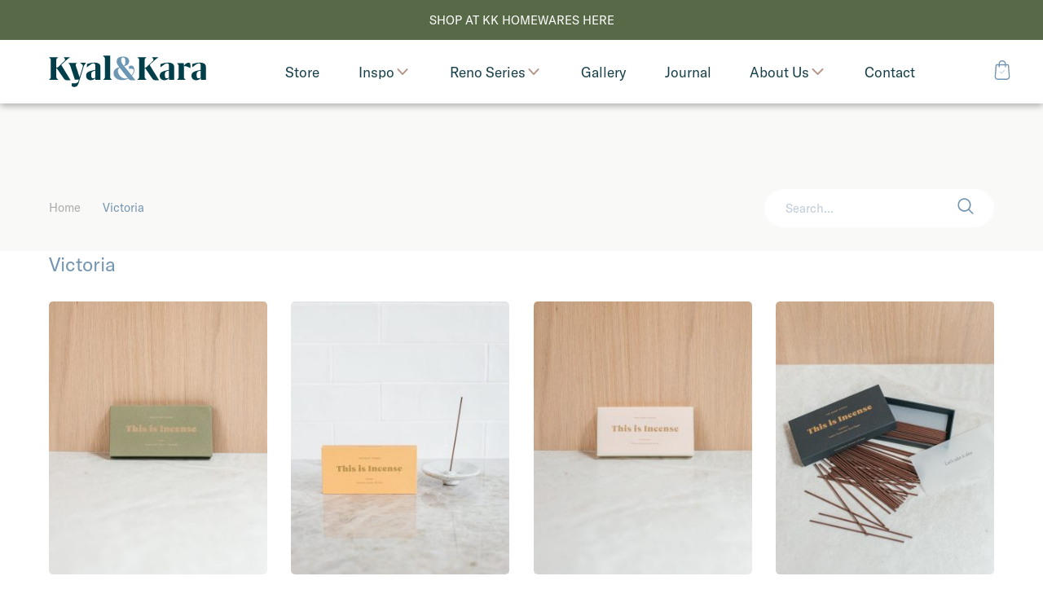

--- FILE ---
content_type: text/html; charset=UTF-8
request_url: https://www.kyalandkara.com/product-tag/victoria/
body_size: 179806
content:
<!doctype html>
<html lang="en-AU" class="no-js">

<head>
  <meta charset="UTF-8">
  <title>Victoria Archives - Kyal &amp; Kara : Kyal &amp; Kara</title>
  <!-- 
  Produced by: Two Lanes Creative
  Design - Dan Fronst at Two Lanes Creative http://www.twolanescreative.com
  Developement - Nathan Shanahan https://nathanshanahan.com
  Platform - WordPress/WooCommerce
  -->
  <meta http-equiv="X-UA-Compatible" content="IE=edge,chrome=1">
  <meta name="viewport" content="width=device-width,initial-scale=1.0, minimum-scale=1.0, maximum-scale=1.0">
  <meta name="description" content="Kyal and Kara have project managed, designed or completed over 25 renovation projects. It’s what they’re passionate about.">
  <link href="https://www.kyalandkara.com/wp-content/themes/kyleandkara/img/icons/favicon.ico" rel="shortcut icon">
  <link href="https://www.kyalandkara.com/wp-content/themes/kyleandkara/img/icons/touch.png" rel="apple-touch-icon-precomposed">
        
    <!-- preload font -->
  <link rel="stylesheet" href="https://use.typekit.net/lef0ruq.css">


  <meta name='robots' content='index, follow, max-image-preview:large, max-snippet:-1, max-video-preview:-1' />

	<!-- This site is optimized with the Yoast SEO plugin v20.6 - https://yoast.com/wordpress/plugins/seo/ -->
	<title>Victoria Archives - Kyal &amp; Kara</title>
	<link rel="canonical" href="https://www.kyalandkara.com/product-tag/victoria/" />
	<meta property="og:locale" content="en_US" />
	<meta property="og:type" content="article" />
	<meta property="og:title" content="Victoria Archives - Kyal &amp; Kara" />
	<meta property="og:url" content="https://www.kyalandkara.com/product-tag/victoria/" />
	<meta property="og:site_name" content="Kyal &amp; Kara" />
	<meta name="twitter:card" content="summary_large_image" />
	<script type="application/ld+json" class="yoast-schema-graph">{"@context":"https://schema.org","@graph":[{"@type":"CollectionPage","@id":"https://www.kyalandkara.com/product-tag/victoria/","url":"https://www.kyalandkara.com/product-tag/victoria/","name":"Victoria Archives - Kyal &amp; Kara","isPartOf":{"@id":"https://www.kyalandkara.com/#website"},"primaryImageOfPage":{"@id":"https://www.kyalandkara.com/product-tag/victoria/#primaryimage"},"image":{"@id":"https://www.kyalandkara.com/product-tag/victoria/#primaryimage"},"thumbnailUrl":"https://www.kyalandkara.com/wp-content/uploads/2021/01/Yamba_Incense_Sticks_04.jpg","breadcrumb":{"@id":"https://www.kyalandkara.com/product-tag/victoria/#breadcrumb"},"inLanguage":"en-AU"},{"@type":"ImageObject","inLanguage":"en-AU","@id":"https://www.kyalandkara.com/product-tag/victoria/#primaryimage","url":"https://www.kyalandkara.com/wp-content/uploads/2021/01/Yamba_Incense_Sticks_04.jpg","contentUrl":"https://www.kyalandkara.com/wp-content/uploads/2021/01/Yamba_Incense_Sticks_04.jpg","width":1000,"height":1500},{"@type":"BreadcrumbList","@id":"https://www.kyalandkara.com/product-tag/victoria/#breadcrumb","itemListElement":[{"@type":"ListItem","position":1,"name":"Home","item":"https://www.kyalandkara.com/"},{"@type":"ListItem","position":2,"name":"Victoria"}]},{"@type":"WebSite","@id":"https://www.kyalandkara.com/#website","url":"https://www.kyalandkara.com/","name":"Kyal &amp; Kara","description":"Kyal and Kara have project managed, designed or completed over 25 renovation projects. It’s what they’re passionate about.","publisher":{"@id":"https://www.kyalandkara.com/#organization"},"potentialAction":[{"@type":"SearchAction","target":{"@type":"EntryPoint","urlTemplate":"https://www.kyalandkara.com/?s={search_term_string}"},"query-input":"required name=search_term_string"}],"inLanguage":"en-AU"},{"@type":"Organization","@id":"https://www.kyalandkara.com/#organization","name":"Kyal and Kara","url":"https://www.kyalandkara.com/","logo":{"@type":"ImageObject","inLanguage":"en-AU","@id":"https://www.kyalandkara.com/#/schema/logo/image/","url":"https://www.kyalandkara.com/wp-content/uploads/2023/03/IMG_8655.jpg","contentUrl":"https://www.kyalandkara.com/wp-content/uploads/2023/03/IMG_8655.jpg","width":300,"height":300,"caption":"Kyal and Kara"},"image":{"@id":"https://www.kyalandkara.com/#/schema/logo/image/"}}]}</script>
	<!-- / Yoast SEO plugin. -->


<link rel='stylesheet' id='wp-block-library-css' href='https://www.kyalandkara.com/wp-includes/css/dist/block-library/style.min.css?ver=6.2.8' media='all' />
<link rel='stylesheet' id='wc-blocks-vendors-style-css' href='https://www.kyalandkara.com/wp-content/plugins/woocommerce/packages/woocommerce-blocks/build/wc-blocks-vendors-style.css?ver=9.8.5' media='all' />
<link rel='stylesheet' id='wc-blocks-style-css' href='https://www.kyalandkara.com/wp-content/plugins/woocommerce/packages/woocommerce-blocks/build/wc-blocks-style.css?ver=9.8.5' media='all' />
<link rel='stylesheet' id='classic-theme-styles-css' href='https://www.kyalandkara.com/wp-includes/css/classic-themes.min.css?ver=6.2.8' media='all' />
<style id='global-styles-inline-css' type='text/css'>
body{--wp--preset--color--black: #000000;--wp--preset--color--cyan-bluish-gray: #abb8c3;--wp--preset--color--white: #ffffff;--wp--preset--color--pale-pink: #f78da7;--wp--preset--color--vivid-red: #cf2e2e;--wp--preset--color--luminous-vivid-orange: #ff6900;--wp--preset--color--luminous-vivid-amber: #fcb900;--wp--preset--color--light-green-cyan: #7bdcb5;--wp--preset--color--vivid-green-cyan: #00d084;--wp--preset--color--pale-cyan-blue: #8ed1fc;--wp--preset--color--vivid-cyan-blue: #0693e3;--wp--preset--color--vivid-purple: #9b51e0;--wp--preset--gradient--vivid-cyan-blue-to-vivid-purple: linear-gradient(135deg,rgba(6,147,227,1) 0%,rgb(155,81,224) 100%);--wp--preset--gradient--light-green-cyan-to-vivid-green-cyan: linear-gradient(135deg,rgb(122,220,180) 0%,rgb(0,208,130) 100%);--wp--preset--gradient--luminous-vivid-amber-to-luminous-vivid-orange: linear-gradient(135deg,rgba(252,185,0,1) 0%,rgba(255,105,0,1) 100%);--wp--preset--gradient--luminous-vivid-orange-to-vivid-red: linear-gradient(135deg,rgba(255,105,0,1) 0%,rgb(207,46,46) 100%);--wp--preset--gradient--very-light-gray-to-cyan-bluish-gray: linear-gradient(135deg,rgb(238,238,238) 0%,rgb(169,184,195) 100%);--wp--preset--gradient--cool-to-warm-spectrum: linear-gradient(135deg,rgb(74,234,220) 0%,rgb(151,120,209) 20%,rgb(207,42,186) 40%,rgb(238,44,130) 60%,rgb(251,105,98) 80%,rgb(254,248,76) 100%);--wp--preset--gradient--blush-light-purple: linear-gradient(135deg,rgb(255,206,236) 0%,rgb(152,150,240) 100%);--wp--preset--gradient--blush-bordeaux: linear-gradient(135deg,rgb(254,205,165) 0%,rgb(254,45,45) 50%,rgb(107,0,62) 100%);--wp--preset--gradient--luminous-dusk: linear-gradient(135deg,rgb(255,203,112) 0%,rgb(199,81,192) 50%,rgb(65,88,208) 100%);--wp--preset--gradient--pale-ocean: linear-gradient(135deg,rgb(255,245,203) 0%,rgb(182,227,212) 50%,rgb(51,167,181) 100%);--wp--preset--gradient--electric-grass: linear-gradient(135deg,rgb(202,248,128) 0%,rgb(113,206,126) 100%);--wp--preset--gradient--midnight: linear-gradient(135deg,rgb(2,3,129) 0%,rgb(40,116,252) 100%);--wp--preset--duotone--dark-grayscale: url('#wp-duotone-dark-grayscale');--wp--preset--duotone--grayscale: url('#wp-duotone-grayscale');--wp--preset--duotone--purple-yellow: url('#wp-duotone-purple-yellow');--wp--preset--duotone--blue-red: url('#wp-duotone-blue-red');--wp--preset--duotone--midnight: url('#wp-duotone-midnight');--wp--preset--duotone--magenta-yellow: url('#wp-duotone-magenta-yellow');--wp--preset--duotone--purple-green: url('#wp-duotone-purple-green');--wp--preset--duotone--blue-orange: url('#wp-duotone-blue-orange');--wp--preset--font-size--small: 13px;--wp--preset--font-size--medium: 20px;--wp--preset--font-size--large: 36px;--wp--preset--font-size--x-large: 42px;--wp--preset--spacing--20: 0.44rem;--wp--preset--spacing--30: 0.67rem;--wp--preset--spacing--40: 1rem;--wp--preset--spacing--50: 1.5rem;--wp--preset--spacing--60: 2.25rem;--wp--preset--spacing--70: 3.38rem;--wp--preset--spacing--80: 5.06rem;--wp--preset--shadow--natural: 6px 6px 9px rgba(0, 0, 0, 0.2);--wp--preset--shadow--deep: 12px 12px 50px rgba(0, 0, 0, 0.4);--wp--preset--shadow--sharp: 6px 6px 0px rgba(0, 0, 0, 0.2);--wp--preset--shadow--outlined: 6px 6px 0px -3px rgba(255, 255, 255, 1), 6px 6px rgba(0, 0, 0, 1);--wp--preset--shadow--crisp: 6px 6px 0px rgba(0, 0, 0, 1);}:where(.is-layout-flex){gap: 0.5em;}body .is-layout-flow > .alignleft{float: left;margin-inline-start: 0;margin-inline-end: 2em;}body .is-layout-flow > .alignright{float: right;margin-inline-start: 2em;margin-inline-end: 0;}body .is-layout-flow > .aligncenter{margin-left: auto !important;margin-right: auto !important;}body .is-layout-constrained > .alignleft{float: left;margin-inline-start: 0;margin-inline-end: 2em;}body .is-layout-constrained > .alignright{float: right;margin-inline-start: 2em;margin-inline-end: 0;}body .is-layout-constrained > .aligncenter{margin-left: auto !important;margin-right: auto !important;}body .is-layout-constrained > :where(:not(.alignleft):not(.alignright):not(.alignfull)){max-width: var(--wp--style--global--content-size);margin-left: auto !important;margin-right: auto !important;}body .is-layout-constrained > .alignwide{max-width: var(--wp--style--global--wide-size);}body .is-layout-flex{display: flex;}body .is-layout-flex{flex-wrap: wrap;align-items: center;}body .is-layout-flex > *{margin: 0;}:where(.wp-block-columns.is-layout-flex){gap: 2em;}.has-black-color{color: var(--wp--preset--color--black) !important;}.has-cyan-bluish-gray-color{color: var(--wp--preset--color--cyan-bluish-gray) !important;}.has-white-color{color: var(--wp--preset--color--white) !important;}.has-pale-pink-color{color: var(--wp--preset--color--pale-pink) !important;}.has-vivid-red-color{color: var(--wp--preset--color--vivid-red) !important;}.has-luminous-vivid-orange-color{color: var(--wp--preset--color--luminous-vivid-orange) !important;}.has-luminous-vivid-amber-color{color: var(--wp--preset--color--luminous-vivid-amber) !important;}.has-light-green-cyan-color{color: var(--wp--preset--color--light-green-cyan) !important;}.has-vivid-green-cyan-color{color: var(--wp--preset--color--vivid-green-cyan) !important;}.has-pale-cyan-blue-color{color: var(--wp--preset--color--pale-cyan-blue) !important;}.has-vivid-cyan-blue-color{color: var(--wp--preset--color--vivid-cyan-blue) !important;}.has-vivid-purple-color{color: var(--wp--preset--color--vivid-purple) !important;}.has-black-background-color{background-color: var(--wp--preset--color--black) !important;}.has-cyan-bluish-gray-background-color{background-color: var(--wp--preset--color--cyan-bluish-gray) !important;}.has-white-background-color{background-color: var(--wp--preset--color--white) !important;}.has-pale-pink-background-color{background-color: var(--wp--preset--color--pale-pink) !important;}.has-vivid-red-background-color{background-color: var(--wp--preset--color--vivid-red) !important;}.has-luminous-vivid-orange-background-color{background-color: var(--wp--preset--color--luminous-vivid-orange) !important;}.has-luminous-vivid-amber-background-color{background-color: var(--wp--preset--color--luminous-vivid-amber) !important;}.has-light-green-cyan-background-color{background-color: var(--wp--preset--color--light-green-cyan) !important;}.has-vivid-green-cyan-background-color{background-color: var(--wp--preset--color--vivid-green-cyan) !important;}.has-pale-cyan-blue-background-color{background-color: var(--wp--preset--color--pale-cyan-blue) !important;}.has-vivid-cyan-blue-background-color{background-color: var(--wp--preset--color--vivid-cyan-blue) !important;}.has-vivid-purple-background-color{background-color: var(--wp--preset--color--vivid-purple) !important;}.has-black-border-color{border-color: var(--wp--preset--color--black) !important;}.has-cyan-bluish-gray-border-color{border-color: var(--wp--preset--color--cyan-bluish-gray) !important;}.has-white-border-color{border-color: var(--wp--preset--color--white) !important;}.has-pale-pink-border-color{border-color: var(--wp--preset--color--pale-pink) !important;}.has-vivid-red-border-color{border-color: var(--wp--preset--color--vivid-red) !important;}.has-luminous-vivid-orange-border-color{border-color: var(--wp--preset--color--luminous-vivid-orange) !important;}.has-luminous-vivid-amber-border-color{border-color: var(--wp--preset--color--luminous-vivid-amber) !important;}.has-light-green-cyan-border-color{border-color: var(--wp--preset--color--light-green-cyan) !important;}.has-vivid-green-cyan-border-color{border-color: var(--wp--preset--color--vivid-green-cyan) !important;}.has-pale-cyan-blue-border-color{border-color: var(--wp--preset--color--pale-cyan-blue) !important;}.has-vivid-cyan-blue-border-color{border-color: var(--wp--preset--color--vivid-cyan-blue) !important;}.has-vivid-purple-border-color{border-color: var(--wp--preset--color--vivid-purple) !important;}.has-vivid-cyan-blue-to-vivid-purple-gradient-background{background: var(--wp--preset--gradient--vivid-cyan-blue-to-vivid-purple) !important;}.has-light-green-cyan-to-vivid-green-cyan-gradient-background{background: var(--wp--preset--gradient--light-green-cyan-to-vivid-green-cyan) !important;}.has-luminous-vivid-amber-to-luminous-vivid-orange-gradient-background{background: var(--wp--preset--gradient--luminous-vivid-amber-to-luminous-vivid-orange) !important;}.has-luminous-vivid-orange-to-vivid-red-gradient-background{background: var(--wp--preset--gradient--luminous-vivid-orange-to-vivid-red) !important;}.has-very-light-gray-to-cyan-bluish-gray-gradient-background{background: var(--wp--preset--gradient--very-light-gray-to-cyan-bluish-gray) !important;}.has-cool-to-warm-spectrum-gradient-background{background: var(--wp--preset--gradient--cool-to-warm-spectrum) !important;}.has-blush-light-purple-gradient-background{background: var(--wp--preset--gradient--blush-light-purple) !important;}.has-blush-bordeaux-gradient-background{background: var(--wp--preset--gradient--blush-bordeaux) !important;}.has-luminous-dusk-gradient-background{background: var(--wp--preset--gradient--luminous-dusk) !important;}.has-pale-ocean-gradient-background{background: var(--wp--preset--gradient--pale-ocean) !important;}.has-electric-grass-gradient-background{background: var(--wp--preset--gradient--electric-grass) !important;}.has-midnight-gradient-background{background: var(--wp--preset--gradient--midnight) !important;}.has-small-font-size{font-size: var(--wp--preset--font-size--small) !important;}.has-medium-font-size{font-size: var(--wp--preset--font-size--medium) !important;}.has-large-font-size{font-size: var(--wp--preset--font-size--large) !important;}.has-x-large-font-size{font-size: var(--wp--preset--font-size--x-large) !important;}
.wp-block-navigation a:where(:not(.wp-element-button)){color: inherit;}
:where(.wp-block-columns.is-layout-flex){gap: 2em;}
.wp-block-pullquote{font-size: 1.5em;line-height: 1.6;}
</style>
<style id='woocommerce-inline-inline-css' type='text/css'>
.woocommerce form .form-row .required { visibility: visible; }
</style>
<link rel='stylesheet' id='tft-css' href='https://www.kyalandkara.com/wp-content/themes/kyleandkara/css/style.css?ver=1.0.0' media='all' />
<link rel='stylesheet' id='sib-front-css-css' href='https://www.kyalandkara.com/wp-content/plugins/mailin/css/mailin-front.css?ver=6.2.8' media='all' />
<script type='text/javascript' src='https://code.jquery.com/jquery-3.4.1.min.js' id='jquery-js'></script>
<script type='text/javascript' src='https://www.kyalandkara.com/wp-content/themes/kyleandkara/js/plugins-min.js' id='tftPlugins-js'></script>
<script type='text/javascript' src='https://www.kyalandkara.com/wp-content/themes/kyleandkara/js/scripts-min.js' id='tftScripts-js'></script>
<script type='text/javascript' id='sib-front-js-js-extra'>
/* <![CDATA[ */
var sibErrMsg = {"invalidMail":"Please fill out valid email address","requiredField":"Please fill out required fields","invalidDateFormat":"Please fill out valid date format","invalidSMSFormat":"Please fill out valid phone number"};
var ajax_sib_front_object = {"ajax_url":"https:\/\/www.kyalandkara.com\/wp-admin\/admin-ajax.php","ajax_nonce":"f63b9b1cf7","flag_url":"https:\/\/www.kyalandkara.com\/wp-content\/plugins\/mailin\/img\/flags\/"};
/* ]]> */
</script>
<script type='text/javascript' src='https://www.kyalandkara.com/wp-content/plugins/mailin/js/mailin-front.js?ver=1762914996' id='sib-front-js-js'></script>
	<noscript><style>.woocommerce-product-gallery{ opacity: 1 !important; }</style></noscript>
	<script type="text/javascript" src="https://cdn.brevo.com/js/sdk-loader.js" async></script>
<script type="text/javascript">
  window.Brevo = window.Brevo || [];
  window.Brevo.push(['init', {"client_key":"ipy78ekhpn2o1zgm4dimyacf","email_id":null,"push":{"customDomain":"https:\/\/www.kyalandkara.com\/wp-content\/plugins\/mailin\/"},"service_worker_url":"wonderpush-worker-loader.min.js?webKey=ec4503be27256b87f807125bbfe0b3eb79e16bba6533ae043c97823fa21ac43b","frame_url":"brevo-frame.html"}]);
</script><script type="text/javascript" src="https://cdn.by.wonderpush.com/sdk/1.1/wonderpush-loader.min.js" async></script>
<script type="text/javascript">
  window.WonderPush = window.WonderPush || [];
  window.WonderPush.push(['init', {"customDomain":"https:\/\/www.kyalandkara.com\/wp-content\/plugins\/mailin\/","serviceWorkerUrl":"wonderpush-worker-loader.min.js?webKey=ec4503be27256b87f807125bbfe0b3eb79e16bba6533ae043c97823fa21ac43b","frameUrl":"wonderpush.min.html","webKey":"ec4503be27256b87f807125bbfe0b3eb79e16bba6533ae043c97823fa21ac43b"}]);
</script><link rel="icon" href="https://www.kyalandkara.com/wp-content/uploads/2021/09/cropped-apple-touch-icon-32x32.png" sizes="32x32" />
<link rel="icon" href="https://www.kyalandkara.com/wp-content/uploads/2021/09/cropped-apple-touch-icon-192x192.png" sizes="192x192" />
<link rel="apple-touch-icon" href="https://www.kyalandkara.com/wp-content/uploads/2021/09/cropped-apple-touch-icon-180x180.png" />
<meta name="msapplication-TileImage" content="https://www.kyalandkara.com/wp-content/uploads/2021/09/cropped-apple-touch-icon-270x270.png" />
</head>

<body class="archive tax-product_tag term-victoria term-903 theme-kyleandkara woocommerce woocommerce-page woocommerce-no-js">

  <!-- scroll top target -->
  <div id="page_top"></div>

      <div class="header__sale-bar">
      <a href="https://www.kyalandkara.store/">SHOP AT KK HOMEWARES HERE</a>    </div>

  
  <header class="page-header  page-header--sale-bar" role="banner">

    <div class="logo-container">
      <a href="https://www.kyalandkara.com/">
        <svg class="logotype" viewBox="0 0 206 42">
          <use xlink:href="#logotype"></use>
        </svg>
      </a>
    </div>

    <nav class="navbar">
      <!-- _partials/navigation.php -->

		<!-- _partials/nav_link.php -->
  <a class="link" href="https://www.kyalandkara.store/" target="_self">

    
    <span class="link__text">
      Store    </span>
  </a>



		<!-- _partials/nav_dropdown.php -->

    <div class="dropdown dropdown--image-links">
      <a href="https://www.kyalandkara.com/inspiration/" class="dropdown__btn">
        Inspo        <svg class="toggle_trigger" viewBox="0 0 12 8">
          <use xlink:href="#toggle_trigger"></use>
        </svg>
      </a>



      <div class="dropdown-content">
        <div class="dropdown-content__grid" style="background-color: #dce1da">

          <header class="dropdown-content__header text-container">
            <h2 class="title">Inspiration</h2>
            <p>Be inspired by our feature artists and undertake your own DIY projects with our step-by-step How To guides.</p>
            <!-- _partials/button.php -->

    
                <p class="btn">
            <a href="https://www.kyalandkara.com/inspiration/" title="" data-page-title="see-more">
              <span>See More</span>
            </a>
          </p>
        
    
          </header>

          <div class="dropdown-content__sub-pages">
            
                              <div class="row">
                  <!-- _partials/nav_category.php -->

  <a class="link" href="https://www.kyalandkara.com/category/inspiration/feature-artist/">
          <!-- _partials/image_responsive.php -->
<img width="300" height="370" src="https://www.kyalandkara.com/wp-content/uploads/2022/03/Jasmine-Forcadilla_Hotel-300x370.jpg" class="attachment-image_navigation size-image_navigation" alt="" decoding="async" loading="lazy" />        <span class="link__text">Feature Artist</span> <!-- /link__text-->

  </a>

                </div>
                <!-- row -->
                              <div class="row">
                  <!-- _partials/nav_category.php -->

  <a class="link" href="https://www.kyalandkara.com/category/inspiration/how-to/">
          <!-- _partials/image_responsive.php -->
<img width="300" height="370" src="https://www.kyalandkara.com/wp-content/uploads/2021/01/Drinks-Trolley_25-300x370.jpg" class="attachment-image_navigation size-image_navigation" alt="" decoding="async" loading="lazy" />        <span class="link__text">How To</span> <!-- /link__text-->

  </a>

                </div>
                <!-- row -->
              
                      </div>
          <!-- /dropdown-content__sub-pages -->

        </div>
        <!-- /dropdown-content__grid -->
      </div>
    </div>





		<!-- _partials/nav_dropdown.php -->

    <div class="dropdown dropdown--image-links">
      <a href="" class="dropdown__btn">
        Reno Series        <svg class="toggle_trigger" viewBox="0 0 12 8">
          <use xlink:href="#toggle_trigger"></use>
        </svg>
      </a>



      <div class="dropdown-content">
        <div class="dropdown-content__grid" style="background-color: #bbd3ec">

          <header class="dropdown-content__header text-container">
            <h2 class="title">Renovation Series</h2>
            <p>Watch Kyal & Kara's reno series following each project's concept through to build and interior design </p>
            <!-- _partials/button.php -->

    
                <p class="btn">
            <a href="https://www.kyalandkara.com/renovation-series/" title="" data-page-title="watch-here">
              <span>Watch Here</span>
            </a>
          </p>
        
    
          </header>

          <div class="dropdown-content__sub-pages">
            
                              <div class="row">
                  <!-- _partials/nav_category.php -->

  <a class="link" href="https://www.kyalandkara.com/category/bay-builds/">
          <!-- _partials/image_responsive.php -->
<img width="300" height="370" src="https://www.kyalandkara.com/wp-content/uploads/2024/04/KK_PortraitsGStudios-18-300x370.jpg" class="attachment-image_navigation size-image_navigation" alt="" decoding="async" loading="lazy" />        <span class="link__text">Bay Builds</span> <!-- /link__text-->

  </a>

                </div>
                <!-- row -->
                              <div class="row">
                  <!-- _partials/nav_category.php -->

  <a class="link" href="https://www.kyalandkara.com/category/blue-lagoon-build/">
          <!-- _partials/image_responsive.php -->
<img width="300" height="370" src="https://www.kyalandkara.com/wp-content/uploads/2021/07/kk-home-300x370.jpg" class="attachment-image_navigation size-image_navigation" alt="" decoding="async" loading="lazy" />        <span class="link__text">Blue Lagoon Build</span> <!-- /link__text-->

  </a>

                </div>
                <!-- row -->
                              <div class="row">
                  <!-- _partials/nav_category.php -->

  <a class="link" href="https://www.kyalandkara.com/category/long-jetty-renovation/">
          <!-- _partials/image_responsive.php -->
<img width="300" height="370" src="https://www.kyalandkara.com/wp-content/uploads/2020/02/1_Kyal_and_Kara_Journal_Long_Jetty_Reno_Front_Facade_Reveal-300x370.jpg" class="attachment-image_navigation size-image_navigation" alt="" decoding="async" loading="lazy" />        <span class="link__text">Long Jetty Renovation</span> <!-- /link__text-->

  </a>

                </div>
                <!-- row -->
                              <div class="row">
                  <!-- _partials/nav_category.php -->

  <a class="link" href="https://www.kyalandkara.com/category/toowoon-bay-renovation/">
          <!-- _partials/image_responsive.php -->
<img width="300" height="370" src="https://www.kyalandkara.com/wp-content/uploads/2020/01/2-kyal-and-kara-journal-toowoon-bay-renovation-exterior-reveal-300x370.jpg" class="attachment-image_navigation size-image_navigation" alt="" decoding="async" loading="lazy" />        <span class="link__text">Toowoon Bay Renovation</span> <!-- /link__text-->

  </a>

                </div>
                <!-- row -->
              
                      </div>
          <!-- /dropdown-content__sub-pages -->

        </div>
        <!-- /dropdown-content__grid -->
      </div>
    </div>





		<!-- _partials/nav_link.php -->
  <a class="link" href="https://www.kyalandkara.com/gallery/" target="_self">

    
    <span class="link__text">
      Gallery    </span>
  </a>



		<!-- _partials/nav_link.php -->
  <a class="link" href="https://www.kyalandkara.com/journal/" target="_self">

    
    <span class="link__text">
      Journal    </span>
  </a>



		<!-- _partials/nav_dropdown.php -->

    <div class="dropdown dropdown--image-links">
      <a href="https://www.kyalandkara.com/about-us/" class="dropdown__btn">
        About Us        <svg class="toggle_trigger" viewBox="0 0 12 8">
          <use xlink:href="#toggle_trigger"></use>
        </svg>
      </a>



      <div class="dropdown-content">
        <div class="dropdown-content__grid" style="background-color: #f9f5e4">

          <header class="dropdown-content__header text-container">
            <h2 class="title">About Us</h2>
            <p>Inspiring Australia’s next crop of renovators with a successful Design & Construction Business, Kyal and Kara have been renovating for over 10 years.</p>
            <!-- _partials/button.php -->

    
                <p class="btn">
            <a href="https://www.kyalandkara.com/about-us/" title="" data-page-title="read-more">
              <span>Read More</span>
            </a>
          </p>
        
    
          </header>

          <div class="dropdown-content__sub-pages">
            
                              <div class="row">
                  <!-- _partials/nav_link.php -->
  <a class="link" href="https://www.kyalandkara.com/about-us/" target="_self">

          <!-- _partials/image_responsive.php -->
<img width="300" height="370" src="https://www.kyalandkara.com/wp-content/uploads/2020/01/Hero_Kyal_and_Kara_Journal_Long_Jetty_Reno_Episode_2-300x370.jpg" class="attachment-image_navigation size-image_navigation" alt="" decoding="async" loading="lazy" />    
    <span class="link__text">
      About Us    </span>
  </a>

                </div>
                <!-- row -->
                              <div class="row">
                  <!-- _partials/nav_link.php -->
  <a class="link" href="https://www.kyalandkara.com/about-us/ambassadors/" target="_self">

          <!-- _partials/image_responsive.php -->
<img width="300" height="370" src="https://www.kyalandkara.com/wp-content/uploads/2019/11/KK_Mazda-19-1-300x370.jpg" class="attachment-image_navigation size-image_navigation" alt="" decoding="async" loading="lazy" />    
    <span class="link__text">
      Ambassadors    </span>
  </a>

                </div>
                <!-- row -->
                              <div class="row">
                  <!-- _partials/nav_link.php -->
  <a class="link" href="https://www.kyalandkara.com/about-us/media-tv/" target="_self">

          <!-- _partials/image_responsive.php -->
<img width="300" height="370" src="https://www.kyalandkara.com/wp-content/uploads/2019/12/7-Kyal-and-Kara-Journal-The-Living-Room-Design-Challenge-One-2017-200-episodes-300x370.jpg" class="attachment-image_navigation size-image_navigation" alt="" decoding="async" loading="lazy" />    
    <span class="link__text">
      Media TV    </span>
  </a>

                </div>
                <!-- row -->
              
                      </div>
          <!-- /dropdown-content__sub-pages -->

        </div>
        <!-- /dropdown-content__grid -->
      </div>
    </div>





		<!-- _partials/nav_link.php -->
  <a class="link" href="https://www.kyalandkara.com/contact/" target="_self">

    
    <span class="link__text">
      Contact    </span>
  </a>


    </nav>

    <div class="shopping-cart-container">
      <a href="https://www.kyalandkara.com/cart">
        <svg class="shopping-bag-icon" viewBox="0 0 22 28">
          <use xlink:href="#shopping-bag-icon"></use>
        </svg>
      </a>
    </div>

  </header>

  <header class="mobile-header">

    <div class="mobile-header__top-bar">
      <div class="navigation-trigger">
        <button class="navigation-icon">
          <span></span>
          <span></span>
          <span></span>
          <span></span>
        </button>
      </div>

      <div class="logo-container">
        <a href="https://www.kyalandkara.com/">
          <svg class="logotype" viewBox="0 0 206 42">
            <use xlink:href="#logotype"></use>
          </svg>
        </a>
      </div>

      <div class="shopping-cart-container">
        <a href="https://www.kyalandkara.com/cart">
          <svg class="shopping-bag-icon" viewBox="0 0 22 28">
            <use xlink:href="#shopping-bag-icon"></use>
          </svg>
        </a>

      </div>
    </div>

    <div class="mobile-header__persistent-navigation">
      <nav class="navbar">
        <!-- _partials/navigation.php -->

		<!-- _partials/nav_link.php -->
  <a class="link" href="https://www.kyalandkara.store/" target="_self">

    
    <span class="link__text">
      Store    </span>
  </a>



		<!-- _partials/nav_dropdown.php -->

    <div class="dropdown dropdown--image-links">
      <a href="https://www.kyalandkara.com/inspiration/" class="dropdown__btn">
        Inspo        <svg class="toggle_trigger" viewBox="0 0 12 8">
          <use xlink:href="#toggle_trigger"></use>
        </svg>
      </a>



      <div class="dropdown-content">
        <div class="dropdown-content__grid" style="background-color: #dce1da">

          <header class="dropdown-content__header text-container">
            <h2 class="title">Inspiration</h2>
            <p>Be inspired by our feature artists and undertake your own DIY projects with our step-by-step How To guides.</p>
            <!-- _partials/button.php -->

    
                <p class="btn">
            <a href="https://www.kyalandkara.com/inspiration/" title="" data-page-title="see-more">
              <span>See More</span>
            </a>
          </p>
        
    
          </header>

          <div class="dropdown-content__sub-pages">
            
                              <div class="row">
                  <!-- _partials/nav_category.php -->

  <a class="link" href="https://www.kyalandkara.com/category/inspiration/feature-artist/">
          <!-- _partials/image_responsive.php -->
<img width="300" height="370" src="https://www.kyalandkara.com/wp-content/uploads/2022/03/Jasmine-Forcadilla_Hotel-300x370.jpg" class="attachment-image_navigation size-image_navigation" alt="" decoding="async" loading="lazy" />        <span class="link__text">Feature Artist</span> <!-- /link__text-->

  </a>

                </div>
                <!-- row -->
                              <div class="row">
                  <!-- _partials/nav_category.php -->

  <a class="link" href="https://www.kyalandkara.com/category/inspiration/how-to/">
          <!-- _partials/image_responsive.php -->
<img width="300" height="370" src="https://www.kyalandkara.com/wp-content/uploads/2021/01/Drinks-Trolley_25-300x370.jpg" class="attachment-image_navigation size-image_navigation" alt="" decoding="async" loading="lazy" />        <span class="link__text">How To</span> <!-- /link__text-->

  </a>

                </div>
                <!-- row -->
              
                      </div>
          <!-- /dropdown-content__sub-pages -->

        </div>
        <!-- /dropdown-content__grid -->
      </div>
    </div>





		<!-- _partials/nav_dropdown.php -->

    <div class="dropdown dropdown--image-links">
      <a href="" class="dropdown__btn">
        Reno Series        <svg class="toggle_trigger" viewBox="0 0 12 8">
          <use xlink:href="#toggle_trigger"></use>
        </svg>
      </a>



      <div class="dropdown-content">
        <div class="dropdown-content__grid" style="background-color: #bbd3ec">

          <header class="dropdown-content__header text-container">
            <h2 class="title">Renovation Series</h2>
            <p>Watch Kyal & Kara's reno series following each project's concept through to build and interior design </p>
            <!-- _partials/button.php -->

    
                <p class="btn">
            <a href="https://www.kyalandkara.com/renovation-series/" title="" data-page-title="watch-here">
              <span>Watch Here</span>
            </a>
          </p>
        
    
          </header>

          <div class="dropdown-content__sub-pages">
            
                              <div class="row">
                  <!-- _partials/nav_category.php -->

  <a class="link" href="https://www.kyalandkara.com/category/bay-builds/">
          <!-- _partials/image_responsive.php -->
<img width="300" height="370" src="https://www.kyalandkara.com/wp-content/uploads/2024/04/KK_PortraitsGStudios-18-300x370.jpg" class="attachment-image_navigation size-image_navigation" alt="" decoding="async" loading="lazy" />        <span class="link__text">Bay Builds</span> <!-- /link__text-->

  </a>

                </div>
                <!-- row -->
                              <div class="row">
                  <!-- _partials/nav_category.php -->

  <a class="link" href="https://www.kyalandkara.com/category/blue-lagoon-build/">
          <!-- _partials/image_responsive.php -->
<img width="300" height="370" src="https://www.kyalandkara.com/wp-content/uploads/2021/07/kk-home-300x370.jpg" class="attachment-image_navigation size-image_navigation" alt="" decoding="async" loading="lazy" />        <span class="link__text">Blue Lagoon Build</span> <!-- /link__text-->

  </a>

                </div>
                <!-- row -->
                              <div class="row">
                  <!-- _partials/nav_category.php -->

  <a class="link" href="https://www.kyalandkara.com/category/long-jetty-renovation/">
          <!-- _partials/image_responsive.php -->
<img width="300" height="370" src="https://www.kyalandkara.com/wp-content/uploads/2020/02/1_Kyal_and_Kara_Journal_Long_Jetty_Reno_Front_Facade_Reveal-300x370.jpg" class="attachment-image_navigation size-image_navigation" alt="" decoding="async" loading="lazy" />        <span class="link__text">Long Jetty Renovation</span> <!-- /link__text-->

  </a>

                </div>
                <!-- row -->
                              <div class="row">
                  <!-- _partials/nav_category.php -->

  <a class="link" href="https://www.kyalandkara.com/category/toowoon-bay-renovation/">
          <!-- _partials/image_responsive.php -->
<img width="300" height="370" src="https://www.kyalandkara.com/wp-content/uploads/2020/01/2-kyal-and-kara-journal-toowoon-bay-renovation-exterior-reveal-300x370.jpg" class="attachment-image_navigation size-image_navigation" alt="" decoding="async" loading="lazy" />        <span class="link__text">Toowoon Bay Renovation</span> <!-- /link__text-->

  </a>

                </div>
                <!-- row -->
              
                      </div>
          <!-- /dropdown-content__sub-pages -->

        </div>
        <!-- /dropdown-content__grid -->
      </div>
    </div>





		<!-- _partials/nav_link.php -->
  <a class="link" href="https://www.kyalandkara.com/gallery/" target="_self">

    
    <span class="link__text">
      Gallery    </span>
  </a>



		<!-- _partials/nav_link.php -->
  <a class="link" href="https://www.kyalandkara.com/journal/" target="_self">

    
    <span class="link__text">
      Journal    </span>
  </a>



		<!-- _partials/nav_dropdown.php -->

    <div class="dropdown dropdown--image-links">
      <a href="https://www.kyalandkara.com/about-us/" class="dropdown__btn">
        About Us        <svg class="toggle_trigger" viewBox="0 0 12 8">
          <use xlink:href="#toggle_trigger"></use>
        </svg>
      </a>



      <div class="dropdown-content">
        <div class="dropdown-content__grid" style="background-color: #f9f5e4">

          <header class="dropdown-content__header text-container">
            <h2 class="title">About Us</h2>
            <p>Inspiring Australia’s next crop of renovators with a successful Design & Construction Business, Kyal and Kara have been renovating for over 10 years.</p>
            <!-- _partials/button.php -->

    
                <p class="btn">
            <a href="https://www.kyalandkara.com/about-us/" title="" data-page-title="read-more">
              <span>Read More</span>
            </a>
          </p>
        
    
          </header>

          <div class="dropdown-content__sub-pages">
            
                              <div class="row">
                  <!-- _partials/nav_link.php -->
  <a class="link" href="https://www.kyalandkara.com/about-us/" target="_self">

          <!-- _partials/image_responsive.php -->
<img width="300" height="370" src="https://www.kyalandkara.com/wp-content/uploads/2020/01/Hero_Kyal_and_Kara_Journal_Long_Jetty_Reno_Episode_2-300x370.jpg" class="attachment-image_navigation size-image_navigation" alt="" decoding="async" loading="lazy" />    
    <span class="link__text">
      About Us    </span>
  </a>

                </div>
                <!-- row -->
                              <div class="row">
                  <!-- _partials/nav_link.php -->
  <a class="link" href="https://www.kyalandkara.com/about-us/ambassadors/" target="_self">

          <!-- _partials/image_responsive.php -->
<img width="300" height="370" src="https://www.kyalandkara.com/wp-content/uploads/2019/11/KK_Mazda-19-1-300x370.jpg" class="attachment-image_navigation size-image_navigation" alt="" decoding="async" loading="lazy" />    
    <span class="link__text">
      Ambassadors    </span>
  </a>

                </div>
                <!-- row -->
                              <div class="row">
                  <!-- _partials/nav_link.php -->
  <a class="link" href="https://www.kyalandkara.com/about-us/media-tv/" target="_self">

          <!-- _partials/image_responsive.php -->
<img width="300" height="370" src="https://www.kyalandkara.com/wp-content/uploads/2019/12/7-Kyal-and-Kara-Journal-The-Living-Room-Design-Challenge-One-2017-200-episodes-300x370.jpg" class="attachment-image_navigation size-image_navigation" alt="" decoding="async" loading="lazy" />    
    <span class="link__text">
      Media TV    </span>
  </a>

                </div>
                <!-- row -->
              
                      </div>
          <!-- /dropdown-content__sub-pages -->

        </div>
        <!-- /dropdown-content__grid -->
      </div>
    </div>





		<!-- _partials/nav_link.php -->
  <a class="link" href="https://www.kyalandkara.com/contact/" target="_self">

    
    <span class="link__text">
      Contact    </span>
  </a>


      </nav>

      <button class="small-screen-search-toggle">
        <svg class="search-icon" viewBox="0 0 22 28">
          <use xlink:href="#search-icon"></use>
        </svg>
      </button>


      <span class="small-screen-search">
        <!-- _partials/small_screen/search_form -->
<div class="mobile-header__search-form-container">
  <form class="mobile-header__search-form" method="get" action="https://www.kyalandkara.com" role="search">
    <input class="mobile-header__search-input" type="search" name="s" placeholder="Search">
    <button class="mobile-header__search-submit" type="submit" role="button">
      Submit
    </button>
  </form>
  <!-- /search -->
</div>      </span>


    </div>

    <div class="mobile-header__full-screen-navigation">
      <nav class="small-screen-nav">
        <!-- _partials/small_screen/navigation -->

		<!-- _partials/small_screen/nav_link -->
  <a class="link nav-link" href="https://www.kyalandkara.store/" target="_self">
    <span class="link__text">
      Store    </span>
    <svg class="nav-link-icon" viewBox="0 0 12 8">
      <use xlink:href="#toggle_trigger"></use>
    </svg>
  </a>



		<!-- _partials/small_screen/nav_dropdown -->


    <div class="dropdown--small-screen">
      <span class="dropdown__btn">
        <a href="https://www.kyalandkara.com/inspiration/">
          Inspo        </a>
        <svg class="toggle_trigger" viewBox="0 0 12 8">
          <use xlink:href="#toggle_trigger"></use>
        </svg>
      </span>


      <div class="dropdown-content--small-screen">

        <div class="dropdown-content__sub-pages--small-screen">
                                    <div class="row">
                <!-- _partials/small_screen/nav_category.php -->

  <a class="link" href="https://www.kyalandkara.com/category/inspiration/feature-artist/">
    <span class="link__text">Feature Artist</span> <!-- /link__text-->

  </a>

              </div>
              <!-- row -->
                          <div class="row">
                <!-- _partials/small_screen/nav_category.php -->

  <a class="link" href="https://www.kyalandkara.com/category/inspiration/how-to/">
    <span class="link__text">How To</span> <!-- /link__text-->

  </a>

              </div>
              <!-- row -->
            
                  </div>
        <!-- /dropdown-content__sub-pages -->
      </div>
      <!-- /dropdown-content--small-screen -->
    </div>






		<!-- _partials/small_screen/nav_dropdown -->


    <div class="dropdown--small-screen">
      <span class="dropdown__btn">
        <a href="">
          Reno Series        </a>
        <svg class="toggle_trigger" viewBox="0 0 12 8">
          <use xlink:href="#toggle_trigger"></use>
        </svg>
      </span>


      <div class="dropdown-content--small-screen">

        <div class="dropdown-content__sub-pages--small-screen">
                                    <div class="row">
                <!-- _partials/small_screen/nav_category.php -->

  <a class="link" href="https://www.kyalandkara.com/category/bay-builds/">
    <span class="link__text">Bay Builds</span> <!-- /link__text-->

  </a>

              </div>
              <!-- row -->
                          <div class="row">
                <!-- _partials/small_screen/nav_category.php -->

  <a class="link" href="https://www.kyalandkara.com/category/blue-lagoon-build/">
    <span class="link__text">Blue Lagoon Build</span> <!-- /link__text-->

  </a>

              </div>
              <!-- row -->
                          <div class="row">
                <!-- _partials/small_screen/nav_category.php -->

  <a class="link" href="https://www.kyalandkara.com/category/long-jetty-renovation/">
    <span class="link__text">Long Jetty Renovation</span> <!-- /link__text-->

  </a>

              </div>
              <!-- row -->
                          <div class="row">
                <!-- _partials/small_screen/nav_category.php -->

  <a class="link" href="https://www.kyalandkara.com/category/toowoon-bay-renovation/">
    <span class="link__text">Toowoon Bay Renovation</span> <!-- /link__text-->

  </a>

              </div>
              <!-- row -->
            
                  </div>
        <!-- /dropdown-content__sub-pages -->
      </div>
      <!-- /dropdown-content--small-screen -->
    </div>






		<!-- _partials/small_screen/nav_link -->
  <a class="link nav-link" href="https://www.kyalandkara.com/gallery/" target="_self">
    <span class="link__text">
      Gallery    </span>
    <svg class="nav-link-icon" viewBox="0 0 12 8">
      <use xlink:href="#toggle_trigger"></use>
    </svg>
  </a>



		<!-- _partials/small_screen/nav_link -->
  <a class="link nav-link" href="https://www.kyalandkara.com/journal/" target="_self">
    <span class="link__text">
      Journal    </span>
    <svg class="nav-link-icon" viewBox="0 0 12 8">
      <use xlink:href="#toggle_trigger"></use>
    </svg>
  </a>



		<!-- _partials/small_screen/nav_dropdown -->


    <div class="dropdown--small-screen">
      <span class="dropdown__btn">
        <a href="https://www.kyalandkara.com/about-us/">
          About Us        </a>
        <svg class="toggle_trigger" viewBox="0 0 12 8">
          <use xlink:href="#toggle_trigger"></use>
        </svg>
      </span>


      <div class="dropdown-content--small-screen">

        <div class="dropdown-content__sub-pages--small-screen">
                                    <div class="row">
                <!-- _partials/small_screen/nav_link -->
  <a class="link nav-link" href="https://www.kyalandkara.com/about-us/" target="_self">
    <span class="link__text">
      About Us    </span>
    <svg class="nav-link-icon" viewBox="0 0 12 8">
      <use xlink:href="#toggle_trigger"></use>
    </svg>
  </a>

              </div>
              <!-- row -->
                          <div class="row">
                <!-- _partials/small_screen/nav_link -->
  <a class="link nav-link" href="https://www.kyalandkara.com/about-us/ambassadors/" target="_self">
    <span class="link__text">
      Ambassadors    </span>
    <svg class="nav-link-icon" viewBox="0 0 12 8">
      <use xlink:href="#toggle_trigger"></use>
    </svg>
  </a>

              </div>
              <!-- row -->
                          <div class="row">
                <!-- _partials/small_screen/nav_link -->
  <a class="link nav-link" href="https://www.kyalandkara.com/about-us/media-tv/" target="_self">
    <span class="link__text">
      Media TV    </span>
    <svg class="nav-link-icon" viewBox="0 0 12 8">
      <use xlink:href="#toggle_trigger"></use>
    </svg>
  </a>

              </div>
              <!-- row -->
            
                  </div>
        <!-- /dropdown-content__sub-pages -->
      </div>
      <!-- /dropdown-content--small-screen -->
    </div>






		<!-- _partials/small_screen/nav_link -->
  <a class="link nav-link" href="https://www.kyalandkara.com/contact/" target="_self">
    <span class="link__text">
      Contact    </span>
    <svg class="nav-link-icon" viewBox="0 0 12 8">
      <use xlink:href="#toggle_trigger"></use>
    </svg>
  </a>


      </nav>
      <span class="mobile-header__full-screen-search">
        <!-- _partials/search_form.php -->
<div class="header__search-form-container">
  <form class="search-form" method="get" action="https://www.kyalandkara.com" role="search">
    <input class="search-input" type="search" name="s" placeholder="Search...">
    <button class="search-submit" type="submit" role="button">
      <svg class="search-icon" viewBox="0 0 22 28">
        <use xlink:href="#search-icon"></use>
      </svg>
    </button>
  </form>
  <!-- /search -->
</div>      </span>
    </div>

  </header>

  <div data-page-title="Yamba Incense" class="page-container">

    <div class="cart-panel">
      <header class="cart-panel__contents">

        <button class="minicart__close">
          <svg class="minicart_close_icon" viewBox="0 0 22 28">
            <use xlink:href="#minicart_close_icon"></use>
          </svg>
        </button>

        <div id="woocommerce_widget_cart-2" class="woocommerce widget_shopping_cart"><h1>Cart</h1><div class="widget_shopping_cart_content"></div></div>      </header>
    </div>

    <!-- _partials/breadcrumbs.php -->
<aside class="secondary-navigation">

  
	<p class="header__breadcrumbs"><span><span><a href="https://www.kyalandkara.com/">Home</a></span>   <span class="breadcrumb_last" aria-current="page">Victoria</span></span></p>
  <!-- _partials/search_form.php -->
<div class="header__search-form-container">
  <form class="search-form" method="get" action="https://www.kyalandkara.com" role="search">
    <input class="search-input" type="search" name="s" placeholder="Search...">
    <button class="search-submit" type="submit" role="button">
      <svg class="search-icon" viewBox="0 0 22 28">
        <use xlink:href="#search-icon"></use>
      </svg>
    </button>
  </form>
  <!-- /search -->
</div>
</aside><main class="main" role="main"> <div class="grid-container"><div class="grid-wrap">

</div><header class="woocommerce-products-header">
			<h1 class="woocommerce-products-header__title page-title">Victoria</h1>
	
	</header>
<div class="woocommerce-notices-wrapper"></div><p class="woocommerce-result-count">
	Showing all 6 results</p>
<ul class="products columns-4">
<li class="product type-product post-18539 status-publish first outofstock product_cat-finishing-touches product_cat-homewares product_cat-surf-edit product_tag-australian product_tag-australian-made product_tag-australian-owned product_tag-balsamic product_tag-beach product_tag-beachside product_tag-beauty product_tag-bells-beach product_tag-burn product_tag-bush product_tag-cedarwood product_tag-coast product_tag-coastal product_tag-coastline product_tag-delicate product_tag-dunes product_tag-earthy product_tag-earthy-tones product_tag-essential-oil product_tag-essential-oils product_tag-family product_tag-floral product_tag-guaiacwood product_tag-hand-dipped product_tag-handmade product_tag-home product_tag-homeware product_tag-homewares product_tag-incense product_tag-interior product_tag-interior-design product_tag-interior-designer product_tag-kara product_tag-kitchen product_tag-kk-homewares product_tag-kyal product_tag-kyal-and-kara product_tag-mystery product_tag-native product_tag-natural product_tag-noosa product_tag-ocean product_tag-paradise product_tag-patchouli product_tag-patchouli-oil product_tag-salty product_tag-salty-air product_tag-sand product_tag-scent product_tag-smoky product_tag-spicy product_tag-stormy product_tag-style product_tag-styling product_tag-stylist product_tag-summer-holidays product_tag-surf product_tag-surfing product_tag-sweet product_tag-sweetness product_tag-tasmania product_tag-tassie product_tag-this-is-incense product_tag-timeless product_tag-traditional product_tag-unique product_tag-vetiver product_tag-victoria product_tag-vines product_tag-water product_tag-wild product_tag-woodsy product_tag-woody has-post-thumbnail shipping-taxable purchasable product-type-simple">
	<a href="https://www.kyalandkara.com/shop/yamba-incense/" class="woocommerce-LoopProduct-link woocommerce-loop-product__link"><img width="300" height="375" src="https://www.kyalandkara.com/wp-content/uploads/2021/01/Yamba_Incense_Sticks_04-300x375.jpg" class="attachment-woocommerce_thumbnail size-woocommerce_thumbnail" alt="" decoding="async" loading="lazy" /><h2 class="woocommerce-loop-product__title">Yamba Incense</h2><h2 class="product-sub-title">This is Incense</h2>
	<span class="price"><span class="woocommerce-Price-amount amount"><bdi><span class="woocommerce-Price-currencySymbol">&#36;</span>39.00</bdi></span></span>
</a><a href="https://www.kyalandkara.com/shop/yamba-incense/" data-quantity="1" class="button wp-element-button product_type_simple" data-product_id="18539" data-product_sku="" aria-label="Read more about &ldquo;Yamba Incense&rdquo;" rel="nofollow">Read more</a></li>
<li class="product type-product post-18497 status-publish outofstock product_cat-finishing-touches product_cat-homewares product_cat-surf-edit product_tag-australian product_tag-australian-made product_tag-australian-owned product_tag-beach product_tag-beachside product_tag-beauty product_tag-bells-beach product_tag-bush product_tag-byron product_tag-coast product_tag-coastal product_tag-coastline product_tag-cypress-oil product_tag-dunes product_tag-earthy-tones product_tag-essential-oil product_tag-essential-oils product_tag-family product_tag-fruity product_tag-hand-dipped product_tag-handmade product_tag-home product_tag-homeware product_tag-homewares product_tag-incense product_tag-interior product_tag-interior-design product_tag-interior-designer product_tag-kara product_tag-kitchen product_tag-kk-homewares product_tag-kyal product_tag-kyal-and-kara product_tag-lemon-oil product_tag-lime-oil product_tag-mandarin-oil product_tag-native product_tag-natural product_tag-noosa product_tag-noothera-land product_tag-ocean product_tag-paradise product_tag-patchouli-oil product_tag-salty product_tag-sand product_tag-scent product_tag-spicy product_tag-stormy product_tag-style product_tag-styling product_tag-stylist product_tag-summer-holidays product_tag-surf product_tag-surfing product_tag-sweet-orange-oil product_tag-sweetness product_tag-this-is-incense product_tag-timeless product_tag-traditional product_tag-unique product_tag-victoria product_tag-vines product_tag-water product_tag-woody has-post-thumbnail shipping-taxable purchasable product-type-simple">
	<a href="https://www.kyalandkara.com/shop/noosa-incense/" class="woocommerce-LoopProduct-link woocommerce-loop-product__link"><img width="300" height="375" src="https://www.kyalandkara.com/wp-content/uploads/2021/01/Homewares_Jan21-39-scaled-300x375.jpg" class="attachment-woocommerce_thumbnail size-woocommerce_thumbnail" alt="" decoding="async" loading="lazy" /><h2 class="woocommerce-loop-product__title">Noosa Incense</h2><h2 class="product-sub-title">This is Incense</h2>
	<span class="price"><span class="woocommerce-Price-amount amount"><bdi><span class="woocommerce-Price-currencySymbol">&#36;</span>39.00</bdi></span></span>
</a><a href="https://www.kyalandkara.com/shop/noosa-incense/" data-quantity="1" class="button wp-element-button product_type_simple" data-product_id="18497" data-product_sku="" aria-label="Read more about &ldquo;Noosa Incense&rdquo;" rel="nofollow">Read more</a></li>
<li class="product type-product post-19188 status-publish outofstock product_cat-finishing-touches product_cat-homewares product_tag-australian product_tag-australian-made product_tag-australian-owned product_tag-beach product_tag-beachside product_tag-beauty product_tag-bush product_tag-byron product_tag-byron-bay product_tag-cardamon product_tag-cedarwood product_tag-cedarwood-oil product_tag-coast product_tag-coastal product_tag-coastline product_tag-cypress-oil product_tag-cyproil product_tag-delicate product_tag-dunes product_tag-earthy product_tag-earthy-tones product_tag-essential-oil product_tag-essential-oils product_tag-family product_tag-fruity product_tag-guaiacwood product_tag-hand-dipped product_tag-handmade product_tag-holiday product_tag-home product_tag-homeware product_tag-homewares product_tag-house product_tag-incense product_tag-interior product_tag-interior-design product_tag-interior-designer product_tag-juniperberry product_tag-kara product_tag-kitchen product_tag-kk-homewares product_tag-kyal product_tag-kyal-and-kara product_tag-native product_tag-natural product_tag-noosa product_tag-ocean product_tag-paradise product_tag-patchouli product_tag-patchouli-oil product_tag-rosalina product_tag-salty product_tag-sand product_tag-scent product_tag-sexy product_tag-spicy product_tag-stormy product_tag-style product_tag-styling product_tag-stylist product_tag-sultry product_tag-summer product_tag-summer-holidays product_tag-summer-nights product_tag-surf product_tag-surfing product_tag-sweet-orange-oil product_tag-sweetness product_tag-this-is-incense product_tag-timeless product_tag-traditional product_tag-unique product_tag-victoria product_tag-vines product_tag-water product_tag-white-cypress product_tag-woody has-post-thumbnail shipping-taxable purchasable product-type-simple">
	<a href="https://www.kyalandkara.com/shop/byron-bay-incense/" class="woocommerce-LoopProduct-link woocommerce-loop-product__link"><img width="300" height="375" src="https://www.kyalandkara.com/wp-content/uploads/2021/02/Byron_Bay_Incense_Sticks_03-300x375.jpg" class="attachment-woocommerce_thumbnail size-woocommerce_thumbnail" alt="" decoding="async" loading="lazy" /><h2 class="woocommerce-loop-product__title">Byron Bay Incense</h2><h2 class="product-sub-title">This is Incense</h2>
	<span class="price"><span class="woocommerce-Price-amount amount"><bdi><span class="woocommerce-Price-currencySymbol">&#36;</span>39.00</bdi></span></span>
</a><a href="https://www.kyalandkara.com/shop/byron-bay-incense/" data-quantity="1" class="button wp-element-button product_type_simple" data-product_id="19188" data-product_sku="" aria-label="Read more about &ldquo;Byron Bay Incense&rdquo;" rel="nofollow">Read more</a></li>
<li class="product type-product post-18534 status-publish last outofstock product_cat-finishing-touches product_cat-homewares product_cat-surf-edit product_tag-australian product_tag-australian-made product_tag-australian-owned product_tag-balsamic product_tag-beach product_tag-beachside product_tag-beauty product_tag-bells-beach product_tag-black-pepper product_tag-burn product_tag-bush product_tag-cedarwood product_tag-clove product_tag-coast product_tag-coastal product_tag-coastline product_tag-dunes product_tag-earthy-tones product_tag-essential-oil product_tag-essential-oils product_tag-family product_tag-floral product_tag-frankincense product_tag-guaiacwood product_tag-hand-dipped product_tag-handmade product_tag-home product_tag-homeware product_tag-homewares product_tag-incense product_tag-interior product_tag-interior-design product_tag-interior-designer product_tag-kara product_tag-kitchen product_tag-kk-homewares product_tag-kyal product_tag-kyal-and-kara product_tag-leather product_tag-masculine product_tag-myrrh product_tag-native product_tag-natural product_tag-noosa product_tag-ocean product_tag-paradise product_tag-patchouli product_tag-patchouli-oil product_tag-salty product_tag-sand product_tag-scent product_tag-spicy product_tag-stormy product_tag-style product_tag-styling product_tag-stylist product_tag-summer-holidays product_tag-surf product_tag-surfing product_tag-sweet product_tag-sweetness product_tag-tasmania product_tag-tassie product_tag-this-is-incense product_tag-timeless product_tag-traditional product_tag-unique product_tag-victoria product_tag-vines product_tag-water product_tag-wild product_tag-woodsy product_tag-woody has-post-thumbnail shipping-taxable purchasable product-type-simple">
	<a href="https://www.kyalandkara.com/shop/tasmania-incense/" class="woocommerce-LoopProduct-link woocommerce-loop-product__link"><img width="300" height="375" src="https://www.kyalandkara.com/wp-content/uploads/2021/01/Tasmania_Incense_Sticks_06-300x375.jpg" class="attachment-woocommerce_thumbnail size-woocommerce_thumbnail" alt="" decoding="async" loading="lazy" /><h2 class="woocommerce-loop-product__title">Tasmania Incense</h2><h2 class="product-sub-title">This is Incense</h2>
	<span class="price"><span class="woocommerce-Price-amount amount"><bdi><span class="woocommerce-Price-currencySymbol">&#36;</span>39.00</bdi></span></span>
</a><a href="https://www.kyalandkara.com/shop/tasmania-incense/" data-quantity="1" class="button wp-element-button product_type_simple" data-product_id="18534" data-product_sku="" aria-label="Read more about &ldquo;Tasmania Incense&rdquo;" rel="nofollow">Read more</a></li>
<li class="product type-product post-12299 status-publish first outofstock product_cat-finishing-touches product_cat-homewares product_cat-surf-edit product_tag-australian product_tag-australian-made product_tag-australian-owned product_tag-beach product_tag-beauty product_tag-bells-beach product_tag-bush product_tag-cedarwood product_tag-citrus product_tag-coast product_tag-coastal product_tag-coastline product_tag-dunes product_tag-essential-oil product_tag-essential-oils product_tag-eucalyptus product_tag-family product_tag-fruity product_tag-handmade product_tag-home product_tag-homeware product_tag-homewares product_tag-incense product_tag-interior product_tag-interior-design product_tag-interior-designer product_tag-kara product_tag-kitchen product_tag-kk-homewares product_tag-kyal product_tag-kyal-and-kara product_tag-native product_tag-natural product_tag-noongar-booja-country product_tag-ocean product_tag-patchouli product_tag-salty product_tag-sand product_tag-sandalwood product_tag-scent product_tag-spicy product_tag-stormy product_tag-style product_tag-styling product_tag-stylist product_tag-surf product_tag-surfing product_tag-tea-tree product_tag-this-is-incense product_tag-timeless product_tag-traditional product_tag-unique product_tag-victoria product_tag-vines product_tag-water has-post-thumbnail shipping-taxable purchasable product-type-simple">
	<a href="https://www.kyalandkara.com/shop/margaret-river-incense/" class="woocommerce-LoopProduct-link woocommerce-loop-product__link"><img width="300" height="375" src="https://www.kyalandkara.com/wp-content/uploads/2020/06/Margaret_River_Incense_Sticks_02-300x375.jpg" class="attachment-woocommerce_thumbnail size-woocommerce_thumbnail" alt="" decoding="async" loading="lazy" /><h2 class="woocommerce-loop-product__title">Margaret River Incense</h2><h2 class="product-sub-title">This is Incense</h2>
	<span class="price"><span class="woocommerce-Price-amount amount"><bdi><span class="woocommerce-Price-currencySymbol">&#36;</span>39.00</bdi></span></span>
</a><a href="https://www.kyalandkara.com/shop/margaret-river-incense/" data-quantity="1" class="button wp-element-button product_type_simple" data-product_id="12299" data-product_sku="" aria-label="Read more about &ldquo;Margaret River Incense&rdquo;" rel="nofollow">Read more</a></li>
<li class="product type-product post-12292 status-publish outofstock product_cat-finishing-touches product_cat-homewares product_cat-surf-edit product_tag-australian product_tag-australian-made product_tag-australian-owned product_tag-beach product_tag-beauty product_tag-bells-beach product_tag-bergamot product_tag-bush product_tag-cedarwood product_tag-clary-sage product_tag-clove-leaf product_tag-coast product_tag-coastline product_tag-costal product_tag-essential-oil product_tag-essential-oils product_tag-eucalyptus product_tag-family product_tag-handmade product_tag-home product_tag-homeware product_tag-homewares product_tag-incense product_tag-interior product_tag-interior-design product_tag-interior-designer product_tag-kara product_tag-kitchen product_tag-kk-homewares product_tag-kyal product_tag-kyal-and-kara product_tag-native product_tag-natural product_tag-ocean product_tag-salty product_tag-sand product_tag-sandalwood product_tag-scent product_tag-stormy product_tag-style product_tag-styling product_tag-stylist product_tag-surf product_tag-surfing product_tag-tea-tree product_tag-this-is-incense product_tag-timeless product_tag-traditional product_tag-unique product_tag-victoria product_tag-water has-post-thumbnail shipping-taxable purchasable product-type-simple">
	<a href="https://www.kyalandkara.com/shop/bells-beach-incense/" class="woocommerce-LoopProduct-link woocommerce-loop-product__link"><img width="300" height="375" src="https://www.kyalandkara.com/wp-content/uploads/2020/06/Bells_Beach_Sticks_01-300x375.jpg" class="attachment-woocommerce_thumbnail size-woocommerce_thumbnail" alt="" decoding="async" loading="lazy" /><h2 class="woocommerce-loop-product__title">Bells Beach Incense</h2><h2 class="product-sub-title">This is Incense</h2>
	<span class="price"><span class="woocommerce-Price-amount amount"><bdi><span class="woocommerce-Price-currencySymbol">&#36;</span>39.00</bdi></span></span>
</a><a href="https://www.kyalandkara.com/shop/bells-beach-incense/" data-quantity="1" class="button wp-element-button product_type_simple" data-product_id="12292" data-product_sku="" aria-label="Read more about &ldquo;Bells Beach Incense&rdquo;" rel="nofollow">Read more</a></li>
</ul>
</div></div></main><!-- sidebar -->
<aside class="sidebar" role="complementary">

	


	<div class="sidebar-widget">
			</div>

</aside>
<!-- /sidebar --></div> <!-- page-container -->





<footer class="page-footer">
  <div class="footer__logo-container">
    <a href="https://www.kyalandkara.com/">
      <svg class="monotone-logo" viewBox="0 0 206 42">
        <use xlink:href="#monotone-logo"></use>
      </svg>
    </a>
  </div>
  <nav class="footer__navigation">
    <ul>
                <li>
            <!-- _partials/link.php -->
  <a class="link" href="https://www.kyalandkara.com/about-us/" target="_self">
    <span class="link__text">
      About     </span>
  </a>

          </li>
                <li>
            <!-- _partials/link.php -->
  <a class="link" href="https://www.kyalandkara.store/" target="_blank">
    <span class="link__text">
      Store    </span>
  </a>

          </li>
                <li>
            <!-- _partials/link.php -->
  <a class="link" href="https://www.kyalandkara.com/gallery/" target="_self">
    <span class="link__text">
      Gallery    </span>
  </a>

          </li>
                <li>
            <!-- _partials/link.php -->
  <a class="link" href="/renovation-series/" target="_self">
    <span class="link__text">
      Reno Series    </span>
  </a>

          </li>
                <li>
            <!-- _partials/link.php -->
  <a class="link" href="http://www.diverseconstruct.com" target="_self">
    <span class="link__text">
      Diverse Design &amp; Build    </span>
  </a>

          </li>
      
    </ul>
  </nav>

  <div class="footer__hr"></div>

  <div class="footer__credits-navigation">
    <ul>
                <li>
            <!-- _partials/link.php -->
  <a class="link" href="https://www.kyalandkara.com/privacy-policy-2/" target="_self">
    <span class="link__text">
      Terms &amp; Privacy    </span>
  </a>

          </li>
                <li>
            <!-- _partials/link.php -->
  <a class="link" href="http://www.twolanescreative.com" target="_self">
    <span class="link__text">
      Site by Twolanes Creative    </span>
  </a>

          </li>
            <li>&copy; Kyal & Kara 2026</li>
    </ul>
  </div>

  <div class="footer__mailchimp-container">
    <!-- _partials/mailchimp.php -->
<div class="partial-mailchimp">

  <div class="text-container">
    <h1 class="title title--caps">Subscribe to stay in touch</h1>
  </div>

  <!-- Begin Sendinblue Form -->
  <!-- START - We recommend to place the below code in head tag of your website html  -->

  <link rel="stylesheet" href="https://assets.sendinblue.com/component/clickable/b056d6397f4ba3108595.css">
  <link rel="stylesheet" href="https://assets.sendinblue.com/component/progress-indicator/f86d65a4a9331c5e2851.css">
  <link rel="stylesheet" href="https://sibforms.com/forms/end-form/build/sib-styles.css">
  <!--  END - We recommend to place the above code in head tag of your website html -->

  <!-- START - We recommend to place the below code where you want the form in your website html  -->
  <div class="sib-form">
    <div id="sib-form-container" class="sib-form-container">
      <div id="error-message" class="sib-form-message-panel">
        <div class="sib-form-message-panel__text sib-form-message-panel__text--center">
          <svg viewBox="0 0 512 512" class="sib-icon sib-notification__icon">
            <path d="M256 40c118.621 0 216 96.075 216 216 0 119.291-96.61 216-216 216-119.244 0-216-96.562-216-216 0-119.203 96.602-216 216-216m0-32C119.043 8 8 119.083 8 256c0 136.997 111.043 248 248 248s248-111.003 248-248C504 119.083 392.957 8 256 8zm-11.49 120h22.979c6.823 0 12.274 5.682 11.99 12.5l-7 168c-.268 6.428-5.556 11.5-11.99 11.5h-8.979c-6.433 0-11.722-5.073-11.99-11.5l-7-168c-.283-6.818 5.167-12.5 11.99-12.5zM256 340c-15.464 0-28 12.536-28 28s12.536 28 28 28 28-12.536 28-28-12.536-28-28-28z" />
          </svg>
          <span class="sib-form-message-panel__inner-text">
            Your subscription could not be saved. Please try again.
          </span>
        </div>
      </div>
      <div></div>
      <div id="success-message" class="sib-form-message-panel">
        <div class="sib-form-message-panel__text sib-form-message-panel__text--center">
          <svg viewBox="0 0 512 512" class="sib-icon sib-notification__icon">
            <path d="M256 8C119.033 8 8 119.033 8 256s111.033 248 248 248 248-111.033 248-248S392.967 8 256 8zm0 464c-118.664 0-216-96.055-216-216 0-118.663 96.055-216 216-216 118.664 0 216 96.055 216 216 0 118.663-96.055 216-216 216zm141.63-274.961L217.15 376.071c-4.705 4.667-12.303 4.637-16.97-.068l-85.878-86.572c-4.667-4.705-4.637-12.303.068-16.97l8.52-8.451c4.705-4.667 12.303-4.637 16.97.068l68.976 69.533 163.441-162.13c4.705-4.667 12.303-4.637 16.97.068l8.451 8.52c4.668 4.705 4.637 12.303-.068 16.97z" />
          </svg>
          <span class="sib-form-message-panel__inner-text">
            Your subscription has been successful.
          </span>
        </div>
      </div>
      <div></div>
      <div id="sib-container" class="sib-container--medium sib-container--horizontal">
        <form id="sib-form" method="POST" action="https://a3d1740a.sibforms.com/serve/[base64]" data-type="subscription">

          <label class="entry__error entry__error--primary">
          </label>

          <span class="mailchimp__form-feilds">
            <input class="input" type="text" id="EMAIL" name="EMAIL" autocomplete="off" placeholder="Your email here" data-required="true" required />

            <button class="sib-form-block__button sib-form-block__button-with-loader submit btn" form="sib-form" type="submit">
              <svg class="icon clickable__icon progress-indicator__icon sib-hide-loader-icon" viewBox="0 0 512 512">
                <path d="M460.116 373.846l-20.823-12.022c-5.541-3.199-7.54-10.159-4.663-15.874 30.137-59.886 28.343-131.652-5.386-189.946-33.641-58.394-94.896-95.833-161.827-99.676C261.028 55.961 256 50.751 256 44.352V20.309c0-6.904 5.808-12.337 12.703-11.982 83.556 4.306 160.163 50.864 202.11 123.677 42.063 72.696 44.079 162.316 6.031 236.832-3.14 6.148-10.75 8.461-16.728 5.01z" />
              </svg>
              Subscribe
            </button>
          </span>


          <input type="text" name="email_address_check" value="" class="input--hidden">
          <input type="hidden" name="locale" value="en">
        </form>
      </div>
    </div>
  </div>
  <!-- END - We recommend to place the below code where you want the form in your website html  -->

  <!-- START - We recommend to place the below code in footer or bottom of your website html  -->
  <script>
    window.REQUIRED_CODE_ERROR_MESSAGE = 'Please choose a country code';

    window.EMAIL_INVALID_MESSAGE = window.SMS_INVALID_MESSAGE = "The information provided is invalid. Please review the field format and try again.";

    window.REQUIRED_ERROR_MESSAGE = "This field cannot be left blank. ";

    window.GENERIC_INVALID_MESSAGE = "The information provided is invalid. Please review the field format and try again.";

    window.translation = {
      common: {
        selectedList: '{quantity} list selected',
        selectedLists: '{quantity} lists selected'
      }
    };

    var AUTOHIDE = Boolean(0);
  </script>
  <script src="https://sibforms.com/forms/end-form/build/main.js">
  </script>
  <script src="https://www.google.com/recaptcha/api.js?hl=en"></script>
  <!-- END - We recommend to place the above code in footer or bottom of your website html  -->
  <!-- End Sendinblue Form -->


  <!-- End Sendinblue Form -->

</div>
  </div>

  <div class="footer__social-media">
    <!-- _partials/social.php -->

  <ul class="social-media-icons">
          <li>
        <a href="https://www.facebook.com/KyalAndKara/" title="Follow us on Facebook" target="_blank">
          <svg class="social-icon" viewBox="0 0 26 20">
            <use xlink:href="#facebook-icon"></use>
          </svg>
        </a>
      </li>
              <li>
        <a href="https://www.youtube.com/channel/UCoNTm3OGPlzG4CM4inRKX_w" title="Follow us on YouTube" target="_blank">
          <svg class="social-icon" viewBox="0 0 26 20">
            <use xlink:href="#youtube-icon"></use>
          </svg>
        </a>
      </li>
              <li>
        <a href="https://www.instagram.com/kyalandkara/?hl=en" title="Find us on Instagram" target="_blank">
          <svg class="social-icon" viewBox="0 0 26 20">
            <use xlink:href="#instagram-icon"></use>
          </svg>
        </a>
      </li>
              <li>
        <a href="https://www.pinterest.com.au/kyalandkara/" title="Follow us on Pinterest" target="_blank">
          <svg class="social-icon" viewBox="0 0 26 20">
            <use xlink:href="#pinterest-icon"></use>
          </svg>

        </a>
      </li>
        
  </ul>

  </div>

</footer>

<div id="lightbox-container"></div>

<!-- SVG data -->
<svg width="0" height="0" style="position:absolute;margin-left: -100%;">

  <!-- viewBox="0 0 206 42" -->
<g id="logotype">
	<title>Kyle and Kara Logo</title>
	<path d="M28.3,32.7v0.1h-3.5c-3.7,0-3.9-0.2-6.9-4.6l-7.5-11.1H9.7v10.8c0,1.8,0.4,2.4,2.3,4.1v0.3H0.3V32
		c1.9-1.7,2.2-2.3,2.2-4.1V6.6c0-1.8-0.4-2.4-2.2-4.1V2.3h11.6v0.3C10,4.2,9.7,4.9,9.7,6.6v9.7h0.2c0.9,0,1.2-0.1,2-0.8L20,7.6
		c1.1-1,1.2-1.4,1.2-2.1c0-0.9-0.5-1.6-1.9-3V2.3h8.2v0.3C24.1,5.2,22.6,6.4,21,8l-4.8,4.6L28.3,32.7z" />
	<path d="M48.2,10.2v0.3c-1.9,2.3-2.4,3.3-3.2,6.2L38.8,37c-1,3.2-2.6,4.7-5.3,4.7c-1.6,0-2.8-0.5-3.6-1.1v-3.8
		c0.8,0.1,1.8,0.1,3,0.1c3.2,0,5-0.6,5.8-3l0.5-1.8H34l-5.5-16.9c-0.8-2.3-1.2-3.1-2.8-4.9v-0.3h10.8v0.3c-1.2,1-1.4,1.6-1.4,2.3
		c0,0.6,0.2,1.2,0.5,2.2l4.6,14.1l3.8-12.5c0.4-1.1,0.5-1.8,0.5-2.5c0-1.2-0.8-2.1-3.3-3.8v-0.3H48.2z" />
	<path d="M67.6,15.2v17.1h-6.7l0-2.5c-1.2,1.6-3.2,3-6,3c-3.6,0-6.2-2.2-6.2-6c0-5.1,4.6-6.1,12.1-7.7v-5.5
		c0-2.1-0.8-3.1-2.5-3.1c-1.5,0-3,0.9-8.4,5.1l-0.2-0.1l0.2-4.1c2.9-1,6.8-1.9,10.1-1.9C64.9,9.7,67.6,11.5,67.6,15.2z M60.8,29.2
		v-9.1c-4.4,0.9-5.4,2-5.4,5.6c0,3.4,0.7,4.6,2.6,4.6C59.1,30.3,60.1,29.8,60.8,29.2z" />
	<path d="M82.2,32v0.3H71.3V32c1.7-1.5,2.1-2.1,2.1-3.7V5c0-1.8-0.3-2.4-2.3-4.3V0.3h9.1v28
		C80.2,29.9,80.5,30.4,82.2,32z" />
	<path fill="#6B96B4" d="M113.3,32.7v0.2h-4.4c-2.7,0-3.7-0.5-5.1-2.3c-1.9,1.3-4.5,2.1-7.6,2.1c-7.1,0-11.5-4-11.5-9.1
		c0-4.1,3.1-7,7.5-8c-1.9-2.5-3.5-4.9-3.5-7.6c0-3.8,2.8-6.4,8.3-6.4c5.6,0,8.1,2.6,8.1,6.1c0,3.9-3,5.8-6.5,6.5l9.7,12.1
		c1.7-1.8,2.7-4,2.7-6.1c0-1.8-0.7-2.6-3.4-2.6c-1.1,0-2,0.1-2.7,0.2v-3.4c0.7-0.5,1.7-1,2.9-1c2.8,0,4.2,2.4,4.2,5.9
		c0,3-1.1,5.6-3.2,7.7L113.3,32.7z M100.1,30.6c1.2,0,2.2-0.3,3.1-0.8L92.6,16.3c-1.6,1-2.3,2.6-2.3,4.4
		C90.4,24.7,94.6,30.6,100.1,30.6z M94.6,6.3c0,2.1,0.7,3.8,3.6,7.5c1.3-1,2-2.6,2-5.8c0-3.3-0.8-5.3-2.9-5.3
		C95.2,2.7,94.6,4.5,94.6,6.3z" />
	<path d="M144.2,32.7v0.1h-3.5c-3.7,0-3.9-0.2-6.9-4.6l-7.5-11.1h-0.8v10.8c0,1.8,0.3,2.4,2.2,4.1v0.3h-11.6V32
		c1.9-1.7,2.2-2.3,2.2-4.1V6.6c0-1.8-0.4-2.4-2.2-4.1V2.3h11.6v0.3c-1.9,1.6-2.2,2.3-2.2,4.1v9.7h0.1c0.9,0,1.2-0.1,2-0.8l8.2-7.8
		c1.1-1,1.2-1.4,1.2-2.1c0-0.9-0.5-1.6-1.9-3V2.3h8.2v0.3c-3.4,2.6-4.9,3.9-6.5,5.4l-4.8,4.6L144.2,32.7z" />
	<path d="M164.1,15.2v17.1h-6.7l0-2.5c-1.2,1.6-3.2,3-6,3c-3.6,0-6.2-2.2-6.2-6c0-5.1,4.6-6.1,12.1-7.7v-5.5
		c0-2.1-0.8-3.1-2.5-3.1c-1.5,0-3,0.9-8.4,5.1l-0.2-0.1l0.2-4.1c2.9-1,6.8-1.9,10.1-1.9C161.4,9.7,164.1,11.5,164.1,15.2z
		 M157.3,29.2v-9.1c-4.4,0.9-5.4,2-5.4,5.6c0,3.4,0.7,4.6,2.6,4.6C155.6,30.3,156.6,29.8,157.3,29.2z" />
	<path d="M178.3,14.2c-0.6,0-1,0.1-1.5,0.2v13.8c0,1.6,0.3,2.1,2.2,3.8v0.3H168V32c1.7-1.5,2-2.1,2-3.7V14.5
		c0-1.7-0.3-2.2-2.1-4v-0.3h8.8l0.2,3.7c1.8-3.1,4-4.2,5.9-4.2c1,0,2,0.4,2.5,0.9l0.1,6l-0.2,0.1C181,14.7,179.5,14.2,178.3,14.2z" />
	<path d="M205.7,15.2v17.1H199l0-2.5c-1.2,1.6-3.2,3-6,3c-3.6,0-6.2-2.2-6.2-6c0-5.1,4.6-6.1,12.1-7.7v-5.5
		c0-2.1-0.8-3.1-2.5-3.1c-1.5,0-3,0.9-8.4,5.1l-0.2-0.1l0.2-4.1c2.9-1,6.8-1.9,10.1-1.9C203,9.7,205.7,11.5,205.7,15.2z M198.9,29.2
		v-9.1c-4.4,0.9-5.4,2-5.4,5.6c0,3.4,0.7,4.6,2.6,4.6C197.2,30.3,198.2,29.8,198.9,29.2z" />
</g>

<!-- viewBox="0 0 206 42" -->
<g id="monotone-logo">
	<title>Kyle and Kara Logo</title>
	<path style="fill:#8D8E7E;" d="M28.3,32.7v0.1h-3.5c-3.7,0-3.9-0.2-6.9-4.6l-7.5-11.1H9.7v10.8c0,1.8,0.4,2.4,2.3,4.1v0.3H0.3V32
		c1.9-1.7,2.2-2.3,2.2-4.1V6.6c0-1.8-0.4-2.4-2.2-4.1V2.3h11.6v0.3C10,4.2,9.7,4.9,9.7,6.6v9.7h0.2c0.9,0,1.2-0.1,2-0.8L20,7.6
		c1.1-1,1.2-1.4,1.2-2.1c0-0.9-0.5-1.6-1.9-3V2.3h8.2v0.3C24.1,5.2,22.6,6.4,21,8l-4.8,4.6L28.3,32.7z" />
	<path style="fill:#8D8E7E;" d="M48.2,10.2v0.3c-1.9,2.3-2.4,3.3-3.2,6.2L38.8,37c-1,3.2-2.6,4.7-5.3,4.7c-1.6,0-2.8-0.5-3.6-1.1
		v-3.8c0.8,0.1,1.8,0.1,3,0.1c3.2,0,5-0.6,5.8-3l0.5-1.8H34l-5.5-16.9c-0.8-2.3-1.2-3.1-2.8-4.9v-0.3h10.8v0.3
		c-1.2,1-1.4,1.6-1.4,2.3c0,0.6,0.2,1.2,0.5,2.2l4.6,14.1l3.8-12.5c0.4-1.1,0.5-1.8,0.5-2.5c0-1.2-0.8-2.1-3.3-3.8v-0.3H48.2z" />
	<path style="fill:#8D8E7E;" d="M67.6,15.2v17.1h-6.7l0-2.5c-1.2,1.6-3.2,3-6,3c-3.6,0-6.2-2.2-6.2-6c0-5.1,4.6-6.1,12.1-7.7v-5.5
		c0-2.1-0.8-3.1-2.5-3.1c-1.5,0-3,0.9-8.4,5.1l-0.2-0.1l0.2-4.1c2.9-1,6.8-1.9,10.1-1.9C64.9,9.7,67.6,11.5,67.6,15.2z M60.8,29.2
		v-9.1c-4.4,0.9-5.4,2-5.4,5.6c0,3.4,0.7,4.6,2.6,4.6C59.1,30.3,60.1,29.8,60.8,29.2z" />
	<path style="fill:#8D8E7E;" d="M82.2,32v0.3H71.3V32c1.7-1.5,2.1-2.1,2.1-3.7V5c0-1.8-0.3-2.4-2.3-4.3V0.3h9.1v28
		C80.2,29.9,80.5,30.4,82.2,32z" />
	<path style="fill:#8D8E7E;" d="M113.3,32.7v0.2h-4.4c-2.7,0-3.7-0.5-5.1-2.3c-1.9,1.3-4.5,2.1-7.6,2.1c-7.1,0-11.5-4-11.5-9.1
		c0-4.1,3.1-7,7.5-8c-1.9-2.5-3.5-4.9-3.5-7.6c0-3.8,2.8-6.4,8.3-6.4c5.6,0,8.1,2.6,8.1,6.1c0,3.9-3,5.8-6.5,6.5l9.7,12.1
		c1.7-1.8,2.7-4,2.7-6.1c0-1.8-0.7-2.6-3.4-2.6c-1.1,0-2,0.1-2.7,0.2v-3.4c0.7-0.5,1.7-1,2.9-1c2.8,0,4.2,2.4,4.2,5.9
		c0,3-1.1,5.6-3.2,7.7L113.3,32.7z M100.1,30.6c1.2,0,2.2-0.3,3.1-0.8L92.6,16.3c-1.6,1-2.3,2.6-2.3,4.4
		C90.4,24.7,94.6,30.6,100.1,30.6z M94.6,6.3c0,2.1,0.7,3.8,3.6,7.5c1.3-1,2-2.6,2-5.8c0-3.3-0.8-5.3-2.9-5.3
		C95.2,2.7,94.6,4.5,94.6,6.3z" />
	<path style="fill:#8D8E7E;" d="M144.2,32.7v0.1h-3.5c-3.7,0-3.9-0.2-6.9-4.6l-7.5-11.1h-0.8v10.8c0,1.8,0.3,2.4,2.2,4.1v0.3h-11.6
		V32c1.9-1.7,2.2-2.3,2.2-4.1V6.6c0-1.8-0.4-2.4-2.2-4.1V2.3h11.6v0.3c-1.9,1.6-2.2,2.3-2.2,4.1v9.7h0.1c0.9,0,1.2-0.1,2-0.8
		l8.2-7.8c1.1-1,1.2-1.4,1.2-2.1c0-0.9-0.5-1.6-1.9-3V2.3h8.2v0.3c-3.4,2.6-4.9,3.9-6.5,5.4l-4.8,4.6L144.2,32.7z" />
	<path style="fill:#8D8E7E;" d="M164.1,15.2v17.1h-6.7l0-2.5c-1.2,1.6-3.2,3-6,3c-3.6,0-6.2-2.2-6.2-6c0-5.1,4.6-6.1,12.1-7.7v-5.5
		c0-2.1-0.8-3.1-2.5-3.1c-1.5,0-3,0.9-8.4,5.1l-0.2-0.1l0.2-4.1c2.9-1,6.8-1.9,10.1-1.9C161.4,9.7,164.1,11.5,164.1,15.2z
		 M157.3,29.2v-9.1c-4.4,0.9-5.4,2-5.4,5.6c0,3.4,0.7,4.6,2.6,4.6C155.6,30.3,156.6,29.8,157.3,29.2z" />
	<path style="fill:#8D8E7E;" d="M178.3,14.2c-0.6,0-1,0.1-1.5,0.2v13.8c0,1.6,0.3,2.1,2.2,3.8v0.3H168V32c1.7-1.5,2-2.1,2-3.7V14.5
		c0-1.7-0.3-2.2-2.1-4v-0.3h8.8l0.2,3.7c1.8-3.1,4-4.2,5.9-4.2c1,0,2,0.4,2.5,0.9l0.1,6l-0.2,0.1C181,14.7,179.5,14.2,178.3,14.2z" />
	<path style="fill:#8D8E7E;" d="M205.7,15.2v17.1H199l0-2.5c-1.2,1.6-3.2,3-6,3c-3.6,0-6.2-2.2-6.2-6c0-5.1,4.6-6.1,12.1-7.7v-5.5
		c0-2.1-0.8-3.1-2.5-3.1c-1.5,0-3,0.9-8.4,5.1l-0.2-0.1l0.2-4.1c2.9-1,6.8-1.9,10.1-1.9C203,9.7,205.7,11.5,205.7,15.2z M198.9,29.2
		v-9.1c-4.4,0.9-5.4,2-5.4,5.6c0,3.4,0.7,4.6,2.6,4.6C197.2,30.3,198.2,29.8,198.9,29.2z" />
	<path style="fill:#FFFFFF;" d="M28.3,32.7v0.1h-3.5c-3.7,0-3.9-0.2-6.9-4.6l-7.5-11.1H9.7v10.8c0,1.8,0.4,2.4,2.3,4.1v0.3H0.3V32
		c1.9-1.7,2.2-2.3,2.2-4.1V6.6c0-1.8-0.4-2.4-2.2-4.1V2.3h11.6v0.3C10,4.2,9.7,4.9,9.7,6.6v9.7h0.2c0.9,0,1.2-0.1,2-0.8L20,7.6
		c1.1-1,1.2-1.4,1.2-2.1c0-0.9-0.5-1.6-1.9-3V2.3h8.2v0.3C24.1,5.2,22.6,6.4,21,8l-4.8,4.6L28.3,32.7z" />
	<path style="fill:#FFFFFF;" d="M48.2,10.2v0.3c-1.9,2.3-2.4,3.3-3.2,6.2L38.8,37c-1,3.2-2.6,4.7-5.3,4.7c-1.6,0-2.8-0.5-3.6-1.1
		v-3.8c0.8,0.1,1.8,0.1,3,0.1c3.2,0,5-0.6,5.8-3l0.5-1.8H34l-5.5-16.9c-0.8-2.3-1.2-3.1-2.8-4.9v-0.3h10.8v0.3
		c-1.2,1-1.4,1.6-1.4,2.3c0,0.6,0.2,1.2,0.5,2.2l4.6,14.1l3.8-12.5c0.4-1.1,0.5-1.8,0.5-2.5c0-1.2-0.8-2.1-3.3-3.8v-0.3H48.2z" />
	<path style="fill:#FFFFFF;" d="M67.6,15.2v17.1h-6.7l0-2.5c-1.2,1.6-3.2,3-6,3c-3.6,0-6.2-2.2-6.2-6c0-5.1,4.6-6.1,12.1-7.7v-5.5
		c0-2.1-0.8-3.1-2.5-3.1c-1.5,0-3,0.9-8.4,5.1l-0.2-0.1l0.2-4.1c2.9-1,6.8-1.9,10.1-1.9C64.9,9.7,67.6,11.5,67.6,15.2z M60.8,29.2
		v-9.1c-4.4,0.9-5.4,2-5.4,5.6c0,3.4,0.7,4.6,2.6,4.6C59.1,30.3,60.1,29.8,60.8,29.2z" />
	<path style="fill:#FFFFFF;" d="M82.2,32v0.3H71.3V32c1.7-1.5,2.1-2.1,2.1-3.7V5c0-1.8-0.3-2.4-2.3-4.3V0.3h9.1v28
		C80.2,29.9,80.5,30.4,82.2,32z" />
	<path style="fill:#8D8E7E;" d="M113.3,32.7v0.2h-4.4c-2.7,0-3.7-0.5-5.1-2.3c-1.9,1.3-4.5,2.1-7.6,2.1c-7.1,0-11.5-4-11.5-9.1
		c0-4.1,3.1-7,7.5-8c-1.9-2.5-3.5-4.9-3.5-7.6c0-3.8,2.8-6.4,8.3-6.4c5.6,0,8.1,2.6,8.1,6.1c0,3.9-3,5.8-6.5,6.5l9.7,12.1
		c1.7-1.8,2.7-4,2.7-6.1c0-1.8-0.7-2.6-3.4-2.6c-1.1,0-2,0.1-2.7,0.2v-3.4c0.7-0.5,1.7-1,2.9-1c2.8,0,4.2,2.4,4.2,5.9
		c0,3-1.1,5.6-3.2,7.7L113.3,32.7z M100.1,30.6c1.2,0,2.2-0.3,3.1-0.8L92.6,16.3c-1.6,1-2.3,2.6-2.3,4.4
		C90.4,24.7,94.6,30.6,100.1,30.6z M94.6,6.3c0,2.1,0.7,3.8,3.6,7.5c1.3-1,2-2.6,2-5.8c0-3.3-0.8-5.3-2.9-5.3
		C95.2,2.7,94.6,4.5,94.6,6.3z" />
	<path style="fill:#FFFFFF;" d="M144.2,32.7v0.1h-3.5c-3.7,0-3.9-0.2-6.9-4.6l-7.5-11.1h-0.8v10.8c0,1.8,0.3,2.4,2.2,4.1v0.3h-11.6
		V32c1.9-1.7,2.2-2.3,2.2-4.1V6.6c0-1.8-0.4-2.4-2.2-4.1V2.3h11.6v0.3c-1.9,1.6-2.2,2.3-2.2,4.1v9.7h0.1c0.9,0,1.2-0.1,2-0.8
		l8.2-7.8c1.1-1,1.2-1.4,1.2-2.1c0-0.9-0.5-1.6-1.9-3V2.3h8.2v0.3c-3.4,2.6-4.9,3.9-6.5,5.4l-4.8,4.6L144.2,32.7z" />
	<path style="fill:#FFFFFF;" d="M164.1,15.2v17.1h-6.7l0-2.5c-1.2,1.6-3.2,3-6,3c-3.6,0-6.2-2.2-6.2-6c0-5.1,4.6-6.1,12.1-7.7v-5.5
		c0-2.1-0.8-3.1-2.5-3.1c-1.5,0-3,0.9-8.4,5.1l-0.2-0.1l0.2-4.1c2.9-1,6.8-1.9,10.1-1.9C161.4,9.7,164.1,11.5,164.1,15.2z
		 M157.3,29.2v-9.1c-4.4,0.9-5.4,2-5.4,5.6c0,3.4,0.7,4.6,2.6,4.6C155.6,30.3,156.6,29.8,157.3,29.2z" />
	<path style="fill:#FFFFFF;" d="M178.3,14.2c-0.6,0-1,0.1-1.5,0.2v13.8c0,1.6,0.3,2.1,2.2,3.8v0.3H168V32c1.7-1.5,2-2.1,2-3.7V14.5
		c0-1.7-0.3-2.2-2.1-4v-0.3h8.8l0.2,3.7c1.8-3.1,4-4.2,5.9-4.2c1,0,2,0.4,2.5,0.9l0.1,6l-0.2,0.1C181,14.7,179.5,14.2,178.3,14.2z" />
	<path style="fill:#FFFFFF;" d="M205.7,15.2v17.1H199l0-2.5c-1.2,1.6-3.2,3-6,3c-3.6,0-6.2-2.2-6.2-6c0-5.1,4.6-6.1,12.1-7.7v-5.5
		c0-2.1-0.8-3.1-2.5-3.1c-1.5,0-3,0.9-8.4,5.1l-0.2-0.1l0.2-4.1c2.9-1,6.8-1.9,10.1-1.9C203,9.7,205.7,11.5,205.7,15.2z M198.9,29.2
		v-9.1c-4.4,0.9-5.4,2-5.4,5.6c0,3.4,0.7,4.6,2.6,4.6C197.2,30.3,198.2,29.8,198.9,29.2z" />
</g><!-- viewBox="0 0 114 114"  -->
<g id="k-and-k-logo-mark--light-blue">
  <title>K & K logomark</title>
  <path style="fill:#CBD8E4;" d="M53,47.5c0.4-1.9,2-3.4,4.9-2.8c2.7,0.6,3.7,2.8,3.3,4.7c-0.4,1.7-1.7,2.6-3.6,3.2l1.6,2.4
	c2.5-0.8,4.6-2.1,5.2-5c0.8-3.7-1.3-7.1-6-8.1c-4.8-1-8,1.6-8.7,5c-0.5,2.4,0.1,4,1.9,7l11.9,18.3l4.1,0.9L54.7,52.8
	C53.2,50.5,52.7,49.2,53,47.5z" />
  <path style="fill:#CBD8E4;" d="M64.7,58.5c-0.3,1.2-0.6,2.4-1.1,3.4l2,3c0.7-1.1,1.2-2.2,1.6-3.3l3,0.6l0.6-2.9l-6.1-1.3L64.7,58.5z
	" />
  <path style="fill:#CBD8E4;" d="M50.7,57.2l-1.6-2.4c-2.6,0.9-4.8,2.5-5.5,5.8c-1,4.6,2.1,8.5,8.6,9.8c2.8,0.6,5,0.4,7-0.2l-1.7-2.6
	c-1.4,0.3-2.9,0.3-4.6-0.1c-3.8-0.8-6.3-3.3-5.6-6.5C47.6,59,48.9,57.9,50.7,57.2z" />
  <path style="fill:#CBD8E4;" d="M68.4,1.9C38.1-4.4,8.2,15.2,1.9,45.6c-6.3,30.4,13.3,60.2,43.7,66.5c30.4,6.3,60.2-13.3,66.5-43.7
	C118.4,38.1,98.8,8.2,68.4,1.9z M46.2,108.9C17.6,103-0.8,74.9,5.1,46.2C11,17.6,39.1-0.8,67.8,5.1c28.6,5.9,47.1,34,41.1,62.7
	C103,96.4,74.9,114.8,46.2,108.9z" />
  <rect x="94.8" y="46.9" transform="matrix(0.2066 -0.9784 0.9784 0.2066 24.9625 136.0754)" style="fill:#CBD8E4;" width="3.3" height="11.4" />
  <polygon style="fill:#CBD8E4;" points="76.5,69.6 80.1,70.4 84.8,48.5 77.6,47 76.9,50.2 80.4,50.9 " />
  <polygon style="fill:#CBD8E4;" points="95,76 88.2,62.9 96.4,56.8 92.1,55.9 83.7,62.1 92.2,78.8 97.3,79.8 98,76.7 " />
  <rect x="75.8" y="68.5" transform="matrix(0.2066 -0.9784 0.9784 0.2066 -10.9357 134.4915)" style="fill:#CBD8E4;" width="3.3" height="10.9" />
  <rect x="35.9" y="34.5" transform="matrix(0.2066 -0.9784 0.9784 0.2066 -9.5664 68.6488)" style="fill:#CBD8E4;" width="3.3" height="11.4" />
  <polygon style="fill:#CBD8E4;" points="17.6,57.2 21.3,58 25.9,36.1 18.7,34.6 18.1,37.8 21.6,38.5 " />
  <polygon style="fill:#CBD8E4;" points="36.2,63.6 29.4,50.5 37.6,44.4 33.2,43.5 24.9,49.7 33.4,66.3 38.5,67.4 39.1,64.2 " />
  <rect x="17" y="56.1" transform="matrix(0.2066 -0.9784 0.9784 0.2066 -45.4646 67.0649)" style="fill:#CBD8E4;" width="3.3" height="10.9" />
</g><!-- viewBox="0 0 22 28" -->
<g id="shopping-bag-icon">
	<title>Shopping bag icon</title>
	<path d="M21.2,22.4L20.1,7.9c-0.1-0.9-0.9-1.7-1.8-1.7H16V6.1c0-2.7-2.2-5-5-5s-5,2.2-5,5v0.1H3.7
	C2.8,6.2,2,6.9,1.9,7.9L0.8,22.4c-0.1,1.2,0.3,2.3,1.1,3.2c0.8,0.9,1.9,1.3,3.1,1.3h12c1.2,0,2.3-0.5,3.1-1.3
	C20.9,24.7,21.3,23.5,21.2,22.4z M7.5,6.1c0-1.9,1.6-3.5,3.5-3.5s3.5,1.6,3.5,3.5v0.1H7.5V6.1z M19,24.5c-0.5,0.6-1.2,0.9-2,0.9H5
	c-0.8,0-1.5-0.3-2-0.9c-0.5-0.6-0.8-1.3-0.7-2L3.5,8c0-0.2,0.1-0.3,0.3-0.3H6v1.9c0,0.4,0.3,0.8,0.8,0.8c0.4,0,0.8-0.3,0.8-0.8V7.7
	h6.9v1.9c0,0.4,0.3,0.8,0.8,0.8S16,10,16,9.6V7.7h2.3c0.2,0,0.3,0.1,0.3,0.3l1.2,14.5C19.8,23.2,19.5,24,19,24.5z" />
	<path style="fill: #CBD8E4;" d="M14.4,13.9c-0.3-0.3-0.8-0.3-1.1,0L10,17.3L8.7,16c-0.3-0.3-0.8-0.3-1.1,0c-0.3,0.3-0.3,0.8,0,1.1
	l1.8,1.8c0.1,0.1,0.3,0.2,0.5,0.2s0.4-0.1,0.5-0.2l3.9-3.9C14.7,14.7,14.7,14.2,14.4,13.9z" />
</g>

<!--  viewBox="0 0 22 28"-->
<g id="minicart_close_icon">
	<path d="M19.4,23.3c-0.2,0-0.4-0.1-0.6-0.2l-9-9.1l9-9c0.3-0.3,0.8-0.3,1.1,0s0.3,0.8,0,1.1L12.1,14l7.8,7.9c0.3,0.3,0.3,0.8,0,1.1
		C19.8,23.2,19.6,23.3,19.4,23.3z" />
	<path d="M2.6,23.3c-0.2,0-0.4-0.1-0.6-0.2c-0.3-0.3-0.3-0.8,0-1.1L9.9,14L2,6.1C1.7,5.8,1.7,5.3,2,4.9c0.3-0.3,0.8-0.3,1.1,0l9,9.1
		l-9,9C3,23.2,2.8,23.3,2.6,23.3z" />
</g>

<!--  viewBox="0 0 20 16"-->
<g id="accordion-toggle-icon">
	<polygon points="20,3.4 19.1,2.6 10,11.7 0.9,2.6 0,3.5 10,13.4 10,13.4 10.1,13.4 " />
</g>

<!--  viewBox="0 0 22 28" -->
<g id="search-icon">
	<title>Search icon</title>
	<path d="M21.3,23.1L16.2,18c1.3-1.5,2-3.5,2-5.6c0-4.9-4-8.9-8.9-8.9c-4.9,0-8.9,4-8.9,8.9s4,8.9,8.9,8.9
		c2.1,0,4.1-0.8,5.6-2l5.1,5.1c0.3,0.3,0.9,0.3,1.2,0C21.7,24,21.7,23.4,21.3,23.1z M9.3,19.5c-3.9,0-7.1-3.2-7.1-7.1
		s3.2-7.1,7.1-7.1c3.9,0,7.1,3.2,7.1,7.1S13.3,19.5,9.3,19.5z" />
</g>


<!-- viewBox="0 0 24 24" -->
<g id="product-indicator">
	<title>View Product</title>
	<circle style="fill:#FFFFFF;" cx="12" cy="12" r="11.4" />
	<path style="fill:#6B96B4;" d="M17.1,16.2l-0.6-7.3c0-0.5-0.4-0.8-0.9-0.8h-1.1V8c0-1.4-1.1-2.5-2.5-2.5S9.5,6.7,9.5,8v0.1H8.4
		c-0.5,0-0.9,0.4-0.9,0.8l-0.6,7.3c0,0.6,0.2,1.2,0.6,1.6c0.4,0.4,1,0.7,1.5,0.7h6c0.6,0,1.1-0.2,1.5-0.7
		C16.9,17.3,17.1,16.8,17.1,16.2z M10.3,8c0-1,0.8-1.7,1.7-1.7s1.7,0.8,1.7,1.7v0.1L10.3,8L10.3,8z M16,17.3c-0.3,0.3-0.6,0.4-1,0.4
		H9c-0.4,0-0.7-0.2-1-0.4c-0.3-0.3-0.4-0.6-0.4-1L8.2,9c0-0.1,0.1-0.1,0.1-0.1h1.1v0.9c0,0.2,0.2,0.4,0.4,0.4c0.2,0,0.4-0.2,0.4-0.4
		V8.9h3.5v0.9c0,0.2,0.2,0.4,0.4,0.4s0.4-0.2,0.4-0.4V8.9h1.1c0.1,0,0.1,0.1,0.1,0.1l0.6,7.3C16.4,16.6,16.3,17,16,17.3z" />
</g>

<!-- viewBox="0 0 10 18" -->
<g id="product-permalink-icon">
	<path d="M1,17.7c-0.2,0-0.5-0.1-0.7-0.3c-0.4-0.4-0.4-1,0-1.4l7-7.1l-7-7.1c-0.4-0.4-0.4-1,0-1.4c0.4-0.4,1-0.4,1.4,0L10,9
		l-8.3,8.4C1.5,17.6,1.2,17.7,1,17.7z" />
</g>

<g id="twitter-icon">
	<title>Twitter icon</title>
	<path d="M20.3,10.1c-0.5,0.2-1,0.3-1.5,0.4c0.5-0.3,0.9-0.8,1.1-1.4c-0.5,0.3-1,0.5-1.6,0.6
  c-0.5-0.5-1.1-0.8-1.9-0.8c-1.4,0-2.6,1.2-2.6,2.6c0,0.2,0,0.4,0.1,0.6c-2.1-0.1-4-1.1-5.3-2.7c-0.2,0.4-0.3,0.8-0.3,1.3
  c0,0.9,0.5,1.7,1.1,2.1c-0.4,0-0.8-0.1-1.2-0.3c0,0,0,0,0,0c0,1.2,0.9,2.3,2.1,2.5c-0.2,0.1-0.4,0.1-0.7,0.1c-0.2,0-0.3,0-0.5,0
  c0.3,1,1.3,1.8,2.4,1.8c-0.9,0.7-2,1.1-3.2,1.1c-0.2,0-0.4,0-0.6,0c1.1,0.7,2.5,1.2,3.9,1.2c4.7,0,7.3-3.9,7.3-7.3
  c0-0.1,0-0.2,0-0.3C19.5,11.1,19.9,10.6,20.3,10.1z" />

</g>


<!-- viewBox="0 0 26 20" -->
<g id="pinterest-icon">
	<g>
		<path d="M13,0.9C8,0.9,3.9,5,3.9,10c0,3.8,2.3,7,5.6,8.4c-0.1-0.2-0.1-0.3-0.1-0.3c-0.1-0.7,0-1.4,0.1-2.1
			c0.3-1.5,0.6-3.1,1.2-4.5c-0.5-0.3-0.2-1.6,0-2c0.3-0.6,1.5-1.5,2-0.6c0.5,0.8,0,1.9-0.2,2.7c-0.1,0.5-0.2,1.1,0.1,1.6
			c0.3,0.4,0.9,0.5,1.3,0.3c1.4-0.4,1.9-1.9,2-3.3c0-1.1,0-2.6-0.9-3.3c-1.3-1.1-3.4-0.2-4.6,0.8C9.1,8.8,8.3,10.6,9.6,12
			c0.1,0,0.2,0.1,0.2,0.2c0,0.3-0.1,0.5-0.2,0.8c0,0.1-0.1,0.2-0.3,0.2C8.8,13,8.3,12.8,8,12.4c-1.5-2-0.2-4.8,1.5-6.1
			c2-1.5,5.1-1.6,6.9,0.3c1.6,1.7,2.1,4.7,0.7,6.7c-0.2,0.3-0.5,0.6-0.8,0.8c-0.1,0.1-0.2,0.2-0.3,0.3c-0.7,0.5-1.7,0.8-2.5,0.6
			c-0.5-0.1-1.1-0.4-1.6-0.7c0,0,0,0,0,0c0,0.3-0.2,0.7-0.2,1c-0.1,0.5-0.1,0.9-0.3,1.4c-0.2,0.7-0.7,1.3-1.1,1.9
			c0.9,0.3,1.9,0.5,2.9,0.5c5,0,9.1-4.1,9.1-9.1S18,0.9,13,0.9z" />
	</g>
</g>
<g id="instagram-icon">
	<g>
		<path d="M17.3,0.7H8.7c-2.8,0-5,2.3-5,5v8.6c0,2.8,2.3,5,5,5h8.6c2.8,0,5-2.3,5-5V5.7C22.3,2.9,20.1,0.7,17.3,0.7z M21.2,14.3
			c0,2.2-1.8,4-4,4H8.7c-2.2,0-4-1.8-4-4V5.7c0-2.2,1.8-4,4-4h8.6c2.2,0,4,1.8,4,4V14.3z" />
		<path d="M13,4.9c-2.8,0-5.1,2.3-5.1,5.1s2.3,5.1,5.1,5.1s5.1-2.3,5.1-5.1S15.8,4.9,13,4.9z M13,14c-2.2,0-4-1.8-4-4
			c0-2.2,1.8-4,4-4c2.2,0,4,1.8,4,4C17,12.2,15.2,14,13,14z" />
		<path d="M18.2,3.1c-0.8,0-1.5,0.7-1.5,1.5c0,0.8,0.7,1.5,1.5,1.5c0.8,0,1.5-0.7,1.5-1.5S19.1,3.1,18.2,3.1z M18.2,5
			c-0.2,0-0.4-0.2-0.4-0.4c0-0.2,0.2-0.4,0.4-0.4c0.2,0,0.4,0.2,0.4,0.4C18.6,4.8,18.4,5,18.2,5z" />
	</g>
</g>
<g id="youtube-icon">
	<g>
		<path d="M25.5,4.4c-0.1-0.7-0.4-1.9-0.8-2.3l0,0c-0.7-0.8-1.5-0.9-2.1-0.9c-0.1,0-0.1,0-0.1,0c-3.7-0.3-9.3-0.3-9.5-0.3
			c-0.2,0-5.8,0-9.5,0.3c0,0-0.1,0-0.1,0c-0.5,0.1-1.3,0.1-2,1C0.9,2.6,0.6,3.8,0.5,4.4c0,0.2-0.2,2.4-0.2,4.5v2.2
			c0,2.2,0.2,4.4,0.2,4.5c0.1,0.6,0.4,1.8,0.8,2.3l0,0c0.7,0.7,1.5,0.8,2.2,0.9c0.1,0,0.2,0,0.4,0c2.1,0.2,8.9,0.3,9.2,0.3
			c0.3,0,5.8,0,9.5-0.3c0.1,0,0.1,0,0.2,0c0.5-0.1,1.3-0.1,2-0.9c0.5-0.5,0.8-1.8,0.8-2.3c0-0.2,0.2-2.4,0.2-4.5V8.9
			C25.7,6.8,25.5,4.5,25.5,4.4z M10.3,13.8V6.9l6.3,3.4L10.3,13.8z" />
	</g>
</g>
<g id="facebook-icon">
	<g>
		<path d="M19.7,0.9H6.3C5,0.9,3.9,2,3.9,3.3v13.3c0,1.3,1.1,2.4,2.4,2.4h8c0-0.7,0-4.1,0-6.9H13V9.8h1.4V8.2c0-1.1,0.5-2.9,2.9-2.9
			l2.2,0v2.4c0,0-1.3,0-1.6,0c-0.3,0-0.6,0.1-0.6,0.7v1.5h2.2l-0.3,2.5h-2c0,2.8,0,6.1,0,6.9h2.4c1.3,0,2.4-1.1,2.4-2.4V3.3
			C22.1,2,21,0.9,19.7,0.9z" />
	</g>
</g>
<!--viewBox="0 0 26 20" -->
<g id="mail-icon">
	<path d="M23.6,1H2.4c-1.1,0-2,0.9-2,2V17c0,1.1,0.9,2,2,2h21.2c1.1,0,2-0.9,2-2V3C25.7,1.9,24.7,1,23.6,1z M23.6,1.8
	c0.2,0,0.4,0.1,0.6,0.2L14,10.9c-0.5,0.5-1.4,0.5-1.9,0L1.8,2C2,1.9,2.2,1.8,2.4,1.8H23.6z M24.8,17c0,0.7-0.5,1.2-1.2,1.2H2.4
	c-0.7,0-1.2-0.5-1.2-1.2V3c0-0.2,0-0.3,0.1-0.5l8.3,7.2l-4.7,4.4c-0.2,0.2-0.2,0.4,0,0.6c0.1,0.1,0.2,0.1,0.3,0.1
	c0.1,0,0.2,0,0.3-0.1l4.7-4.4c0,0,0,0,0,0l1.3,1.2c0.4,0.4,1,0.5,1.5,0.5s1.1-0.2,1.5-0.5l1.3-1.2c0,0,0,0,0,0l4.7,4.4
	c0.1,0.1,0.2,0.1,0.3,0.1c0.1,0,0.2,0,0.3-0.1c0.2-0.2,0.1-0.4,0-0.6l-4.7-4.4l8.3-7.2c0.1,0.1,0.1,0.3,0.1,0.5V17z" />
</g>


<!--  viewBox="0 0 52 52" -->
<g id="slider-arrow-next">
	<title>Advance to next slide</title>

	<path d="M49.2,35L47,32.8L23.7,9.5C23.3,9.2,22.9,9,22.5,9s-0.8,0.2-1.2,0.5c-0.6,0.6-0.6,1.7,0,2.3L44.5,35L21.3,58.2
			c-0.6,0.6-0.6,1.7,0,2.3c0.6,0.6,1.7,0.6,2.3,0L47,37.1L49.2,35z" />
</g>

<g id="slider-arrow-previous">
	<title>Return to previous slide</title>
	<path d="M20.8,35l2.2,2.2l23.4,23.4c0.3,0.3,0.7,0.5,1.2,0.5s0.8-0.2,1.2-0.5c0.6-0.6,0.6-1.7,0-2.3L25.5,35l23.2-23.2
			c0.6-0.6,0.6-1.7,0-2.3c-0.6-0.6-1.7-0.6-2.3,0L23,32.9L20.8,35z" />
</g>

<!-- viewBox="0 0 50 50" -->
<g id="back_to_top">
	<rect x="0" y="0" width="50" height="50" />
	<polygon fill="#FFFFFF" points="25,22.9 34.2,32.1 36.7,29.6 25,17.9 13.3,29.6 15.8,32.1 " />
</g>


<!-- viewBox="0 0 18 18" -->
<g id="close-icon">
	<title>Close Icon</title>
	<path d="M8.2,9l-7.1,7.1c-0.2,0.2-0.2,0.5,0,0.7C1.2,17,1.3,17,1.5,17c0.1,0,0.3,0,0.4-0.1L9,9.7l7.2,7.2c0.1,0.1,0.2,0.1,0.4,0.1
		c0.1,0,0.3,0,0.4-0.1c0.2-0.2,0.2-0.5,0-0.7L9.8,9l7.1-7.1c0.2-0.2,0.2-0.5,0-0.7c-0.2-0.2-0.5-0.2-0.7,0L9,8.3L1.8,1.1
		c-0.2-0.2-0.5-0.2-0.7,0c-0.2,0.2-0.2,0.5,0,0.7L8.2,9z" />
</g>

<!-- viewBox="0 0 28 28" -->
<g id="radio-button-icon-check">
	<path d="M14,2.2C7.5,2.2,2.2,7.5,2.2,14S7.5,25.8,14,25.8c6.5,0,11.8-5.3,11.8-11.8S20.5,2.2,14,2.2z M11.8,20.1l-5.2-5.2l1.7-1.7
  l3.5,3.5l7.8-7.8l1.7,1.7L11.8,20.1z" />
</g>

<g id="radio-button-icon-border">
	<path d="M14,26.4C7.1,26.4,1.6,20.9,1.6,14S7.1,1.6,14,1.6S26.4,7.1,26.4,14S20.9,26.4,14,26.4z M14,2.6C7.7,2.6,2.6,7.7,2.6,14
    S7.7,25.4,14,25.4c6.3,0,11.4-5.1,11.4-11.4S20.3,2.6,14,2.6z" />
</g>

<!-- viewBox="0 0 490.7 490.7" -->
<g id="gallery-maximize">
	<path d="M404.87,83.58l-.22-.17q-.43-.34-.9-.66a15.12,15.12,0,0,0-8.59-2.66c-.3,0-.6,0-.9,0H282.8a15.36,15.36,0,0,0,0,30.71h75.29l-104.88,105A15.31,15.31,0,0,0,264.1,242a14.87,14.87,0,0,0,10.84-4.51l104.91-105v75.42a15.36,15.36,0,1,0,30.71,0V95.49A15.32,15.32,0,0,0,404.87,83.58ZM226.56,248.7a15.24,15.24,0,0,0-10.85,4.51L110.85,358.14V282.7a15.36,15.36,0,0,0-30.71.1V394.35c0,.3,0,.6,0,.9a15.35,15.35,0,0,0,15.4,15.31h112.4a15.36,15.36,0,1,0,0-30.71H132.54L237.4,275a15.41,15.41,0,0,0,0-21.77A15.24,15.24,0,0,0,226.56,248.7ZM453.52,0H37.18A37.22,37.22,0,0,0,0,37.18V453.52A37.22,37.22,0,0,0,37.18,490.7H453.52a37.22,37.22,0,0,0,37.18-37.18V37.18A37.22,37.22,0,0,0,453.52,0Zm4.38,453.52h0a4.49,4.49,0,0,1-4.48,4.48H37.18a4.49,4.49,0,0,1-4.48-4.48V37.18a4.49,4.49,0,0,1,4.48-4.48H453.52A4.49,4.49,0,0,1,458,37.18Z" />
</g>

<!--  viewBox="0 0 54 54" -->
<g id="video-playback-icon">
	<title>Play video icon</title>
	<path d="M27,53.74C12.26,53.74,0.26,41.74,0.26,27S12.26,0.26,27,0.26c14.74,0,26.74,11.99,26.74,26.74S41.74,53.74,27,53.74z
	 M27,1.26C12.81,1.26,1.26,12.81,1.26,27c0,14.19,11.54,25.74,25.74,25.74c14.19,0,25.74-11.54,25.74-25.74
	C52.74,12.81,41.19,1.26,27,1.26z" />
	<path d="M38.62,24.59l-16.45-9.5c-0.87-0.5-1.92-0.5-2.79,0c-0.87,0.5-1.39,1.41-1.39,2.41v19c0,1.01,0.52,1.91,1.39,2.42
	c0.44,0.25,0.92,0.38,1.39,0.38c0.48,0,0.96-0.13,1.39-0.38l16.45-9.5c0.87-0.5,1.39-1.41,1.39-2.42
	C40.01,25.99,39.49,25.09,38.62,24.59z" />
</g>


<!-- viewBox="0 0 20.1 22.4"-->
<g id="check-mark-icon">
	<path fill-rule="evenodd" clip-rule="evenodd" d="M15.8,6.6C15.8,6.6,15.8,6.6,15.8,6.6C15.8,6.5,15.8,6.6,15.8,6.6z" />
	<path fill-rule="evenodd" clip-rule="evenodd" d="M14.3,3.8C14.3,3.8,14.4,3.7,14.3,3.8C14.3,3.8,14.3,3.8,14.3,3.8z" />
	<path fill-rule="evenodd" clip-rule="evenodd" d="M14.3,3.7C14.4,3.7,14.4,3.6,14.3,3.7C14.4,3.6,14.3,3.6,14.3,3.7z" />
	<path fill-rule="evenodd" clip-rule="evenodd" d="M14.9,3.6C15,3.6,15,3.5,14.9,3.6C15,3.5,15,3.5,14.9,3.6z" />
	<path fill-rule="evenodd" clip-rule="evenodd" d="M14.7,3.1c0,0,0.1-0.1,0.1-0.1C14.8,3,14.8,3.1,14.7,3.1z" />
	<path fill-rule="evenodd" clip-rule="evenodd" d="M16.8,4C16.9,4,17,3.8,17,3.8C17,3.9,16.8,3.9,16.8,4z" />
	<path fill-rule="evenodd" clip-rule="evenodd" d="M16.2,3.3c0.1-0.1,0.2-0.3,0.3-0.4c0,0-0.1,0.2-0.2,0.2
		C16.3,3.1,16.3,3.1,16.2,3.3C16.2,3.2,16.2,3.2,16.2,3.3z" />
	<path fill-rule="evenodd" clip-rule="evenodd" d="M16.9,2C17,2,17,2,16.9,2C17,2,17,2,16.9,2L16.9,2z" />
	<path fill-rule="evenodd" clip-rule="evenodd" d="M17.6,1.7c0.1,0,0.2-0.2,0.3-0.3c0,0,0,0,0,0c0-0.1,0.1-0.2,0-0.1
		C17.8,1.4,17.7,1.6,17.6,1.7z" />
	<path fill-rule="evenodd" clip-rule="evenodd" d="M17.2,1.4C17.2,1.4,17.3,1.3,17.2,1.4C17.3,1.3,17.2,1.4,17.2,1.4z" />
	<path fill-rule="evenodd" clip-rule="evenodd" d="M18.4,2.1c0,0,0.1-0.1,0.1-0.1C18.4,2,18.4,2,18.4,2.1z" />
	<path fill-rule="evenodd" clip-rule="evenodd" d="M17.4,1.4c0,0,0.1-0.1,0.1-0.1C17.5,1.2,17.4,1.3,17.4,1.4z" />
	<path fill-rule="evenodd" clip-rule="evenodd" d="M17.3,1.2c0,0,0.1-0.1,0.1-0.1C17.4,1.1,17.4,1.2,17.3,1.2z" />
	<path fill-rule="evenodd" clip-rule="evenodd" d="M18.7,2.1C18.7,2.1,18.7,2,18.7,2.1C18.7,2,18.7,2.1,18.7,2.1z" />
	<path fill-rule="evenodd" clip-rule="evenodd" d="M18.5,1.9c0.1,0,0.2-0.2,0.2-0.2C18.6,1.7,18.6,1.8,18.5,1.9z" />
	<path fill-rule="evenodd" clip-rule="evenodd" d="M17.5,1.1c0.1,0,0.1-0.2,0.2-0.2C17.6,0.9,17.6,1,17.5,1.1z" />
	<path fill-rule="evenodd" clip-rule="evenodd" d="M18,1.2C18,1.2,18.1,1.2,18,1.2C18.1,1.1,18,1.2,18,1.2z" />
	<path fill-rule="evenodd" clip-rule="evenodd" d="M18,1C18,1,18,1,18,1C18,0.9,18,1,18,1z" />
	<path fill-rule="evenodd" clip-rule="evenodd" d="M18,0.9c0,0,0.1-0.1,0-0.1C18,0.8,18,0.8,18,0.9C18,0.8,18,0.8,18,0.9z" />
	<path fill-rule="evenodd" clip-rule="evenodd" d="M18.8,1C18.7,1.1,18.7,1.2,18.8,1L18.8,1z" />
	<path fill-rule="evenodd" clip-rule="evenodd" d="M19.2,1.1c0.1,0,0.1-0.1,0.1-0.2C19.3,1,19.2,1.1,19.2,1.1z" />
	<path fill-rule="evenodd" clip-rule="evenodd" d="M19.3,1.1C19.3,1.2,19.4,1,19.3,1.1L19.3,1.1z" />
	<path fill-rule="evenodd" clip-rule="evenodd" d="M19.8,1.3C19.8,1.3,19.9,1.3,19.8,1.3C19.8,1.2,19.8,1.3,19.8,1.3z" />
	<path fill-rule="evenodd" clip-rule="evenodd" d="M20,0.9C20.1,0.8,20.1,0.8,20,0.9L20,0.9z" />
	<path fill-rule="evenodd" clip-rule="evenodd" d="M17.9,3.8C18,3.8,18,3.7,17.9,3.8c0.1-0.1,0.2-0.2,0.2-0.2
		C18,3.6,18,3.7,17.9,3.8z" />
	<path fill-rule="evenodd" clip-rule="evenodd" d="M18.3,1.9C18.3,1.8,18.3,1.8,18.3,1.9C18.3,1.8,18.3,1.8,18.3,1.9
		c0-0.1,0.1-0.2,0.1-0.2c0,0,0,0,0,0c0.1,0,0.1-0.2,0.2-0.3c-0.1,0.1-0.3,0.4-0.4,0.6C18.2,1.9,18.2,1.8,18.3,1.9
		C18.3,1.8,18.2,1.9,18.3,1.9z" />
	<path fill-rule="evenodd" clip-rule="evenodd" d="M17.6,1.2C17.6,1.2,17.6,1.2,17.6,1.2C17.6,1.2,17.6,1.1,17.6,1.2
		C17.6,1.1,17.5,1.3,17.6,1.2z" />
	<path fill-rule="evenodd" clip-rule="evenodd" d="M18.4,0.3L18.4,0.3c0-0.1,0.1-0.2,0.1-0.3c-0.1,0.1-0.2,0.3-0.3,0.4
		c0,0,0,0.1,0,0.1c-0.2,0.2-0.3,0.5-0.5,0.7c0.2,0,0.2-0.4,0.4-0.4c0,0,0,0,0,0C18.1,0.6,18.2,0.4,18.4,0.3z" />
	<path fill-rule="evenodd" clip-rule="evenodd" d="M19.4,1.1C19.4,1.1,19.4,1.1,19.4,1.1C19.4,1.1,19.4,1.1,19.4,1.1z" />
	<path fill-rule="evenodd" clip-rule="evenodd" d="M1.4,16.2c0-0.1-0.1-0.1-0.1-0.2c-0.1-0.1-0.2-0.2-0.3-0.4
		c-0.1-0.1-0.1-0.3-0.2-0.4c-0.1-0.1-0.1-0.1-0.1-0.2c-0.1-0.2-0.3-0.4-0.3-0.6c-0.1-0.2-0.2-0.4-0.2-0.6c0,0,0-0.1,0-0.1
		c-0.1-0.5,0-0.8,0-1.3c0-0.1,0.1-0.1,0.2-0.2c0,0,0-0.1,0-0.2c0.1-0.1,0.3-0.1,0.3-0.3c0,0,0,0,0.1,0c0.2-0.1,0.5-0.1,0.6-0.2
		c0.1,0.1,0.3,0,0.4,0c0.1,0,0.2,0.1,0.2,0.1c0.1,0,0.2,0.1,0.3,0.1c0.1,0,0.1,0,0.2,0c0.1,0.1,0.2,0.1,0.3,0.2c0,0,0.1,0,0.1,0
		c0.2,0.1,0.4,0.2,0.6,0.4c0,0,0.1,0.1,0.1,0.1c0.1,0.2,0.4,0.4,0.5,0.5c0,0,0,0,0,0.1c0.1,0,0.2,0,0.3,0.1c0,0,0,0.1,0.1,0.2
		c0.1,0.1,0.2,0.2,0.3,0.3c0,0,0,0.1,0.1,0.2c0.1,0.1,0.3,0.4,0.4,0.5c0.1,0.1,0.1,0.1,0.2,0.1c0,0.1,0,0.1,0,0.2
		c0,0.3,0.4,0.6,0.6,0.9C5.9,15.6,6,15.8,6.1,16c0,0,0.1,0.1,0.1,0.1c0,0.1,0.1,0.2,0.1,0.3c0.1,0.2,0.2,0.3,0.2,0.4
		c0.1,0.1,0.2,0.2,0.2,0.2c0,0,0,0.1,0,0.1c0,0,0,0,0,0c0,0,0,0,0,0.1c0,0,0,0,0,0c0,0,0,0,0,0c0,0,0,0,0,0c0,0,0,0.1,0,0.1l0,0
		c0,0,0,0,0,0.2c0.1,0,0,0.2,0.1,0.2c0,0.1,0,0.1,0,0.1c0,0,0,0.1,0,0.1c0-0.1,0.1,0.1,0.1-0.1c0,0,0,0,0,0c0-0.1,0.1-0.2,0.1-0.2
		c0-0.1,0.1-0.1,0.1-0.1c0,0,0-0.1,0-0.1c0,0,0-0.1,0.1-0.1c0,0,0,0,0,0c0,0,0-0.1,0-0.1c0,0,0.1-0.1,0.1-0.2c0-0.1,0.1-0.2,0.1-0.3
		C7.8,16.4,7.9,16.2,8,16c0-0.1,0.1-0.2,0.2-0.3c0.1-0.2,0.1-0.4,0.2-0.6c0,0,0.1-0.1,0.1-0.1c0.1-0.1,0.1-0.2,0.1-0.4
		c0.1-0.3,0.3-0.6,0.4-0.9c0.2-0.4,0.4-0.9,0.6-1.3c0.1-0.1,0.1-0.2,0.1-0.3c0.1-0.3,0.4-0.7,0.5-1c0.7-1.3,1.3-2.8,2.1-4
		c0-0.1,0.1-0.3,0.2-0.3c0,0,0-0.1,0-0.1c0.2-0.1,0.2-0.4,0.4-0.6c0.1,0,0.1-0.2,0.2-0.2c0-0.1-0.1,0,0,0c0.2-0.1,0.4-0.5,0.6-0.7
		c0,0,0,0,0,0c0-0.1,0.1-0.1,0.1-0.1c0.2-0.3,0.5-0.5,0.8-0.8c0,0,0-0.2,0.1-0.2c0,0.1-0.1,0.1,0,0.1c0-0.1,0.1-0.2,0.2-0.2
		c0.1-0.1,0.1-0.2,0.2-0.2c0,0,0,0.1,0.1,0c0.1-0.2,0.2-0.2,0.3-0.4c0.1,0,0.2-0.2,0.2-0.2c0,0,0,0.1,0,0c0.1-0.1,0.2-0.2,0.3-0.3
		c0,0,0.1,0,0.1-0.1c0,0,0,0,0-0.1c0.1,0,0,0.1,0,0.1c0.1,0,0.1,0,0.1,0c0-0.1,0.1-0.1,0.2-0.2c0.1-0.1,0.1-0.2,0.2-0.2
		c0.1-0.1,0.1-0.1,0.2-0.1c0-0.1,0.1-0.1,0.1-0.2c0,0,0,0,0.1,0c0.2-0.2,0.4-0.4,0.5-0.6C17,1.6,16.9,1.9,16.7,2
		c0,0.1-0.1,0.1-0.1,0.2c0,0,0-0.1,0,0c0,0,0,0,0,0.1c0.1,0,0,0,0,0.1c-0.1,0.2-0.3,0.3-0.4,0.5c0,0,0,0,0,0C16.1,2.9,16,2.9,16,3
		c0,0,0,0.1,0.1,0.1c0.2-0.2,0.5-0.5,0.7-0.7c0.1-0.1,0.1-0.2,0.2-0.2c-0.1,0.1-0.1,0.2-0.2,0.4c-0.1,0.1-0.3,0.2-0.3,0.4
		c0,0,0,0.1,0,0.1c0,0-0.1,0.1-0.1,0.1c0,0,0,0,0,0.1c0,0.1-0.1,0.1-0.2,0.1c-0.1,0.1-0.1,0.2-0.2,0.3c0,0,0,0.1,0.1,0
		C16,3.5,16,3.5,16.1,3.4c0,0,0,0,0,0c0,0,0-0.1,0.1-0.1c-0.1,0.1,0,0.1,0,0.1c0.2-0.3,0.4-0.5,0.6-0.8c0,0,0.1,0,0.1,0
		c0.2-0.2,0.4-0.5,0.6-0.7c-0.2,0.3-0.4,0.6-0.7,0.9c0,0,0,0,0,0.1c-0.1,0.1-0.3,0.3-0.3,0.4c0,0.1,0,0.1,0,0.2
		c-0.3,0.3-0.3,0.7-0.6,1c0,0,0,0,0,0.1c0,0,0.1,0,0.1,0c0-0.1,0.1-0.1,0.1-0.2c0.3-0.2,0.5-0.7,0.8-1c0.1,0,0.1,0,0.1,0.1
		c-0.1,0.2-0.3,0.3-0.4,0.5c0,0.1,0.2,0.1,0.3,0c0.2-0.2,0.5-0.6,0.6-0.8c0.6-0.6,1.1-1.3,1.6-2c-0.3,0.4-0.6,0.7-0.8,1.1
		c0,0,0,0-0.1,0c-0.2,0.4-0.5,0.7-0.8,1c0,0.2-0.3,0.4-0.3,0.5c0.1,0,0.2,0,0.4-0.1c-0.1,0.1-0.2,0.3-0.2,0.4
		c-0.1,0.1-0.2,0.2-0.2,0.3c0,0,0,0,0,0c0,0-0.1,0.1-0.1,0.1c0,0,0,0-0.1,0.1c-0.1,0.1-0.1,0.1-0.1,0.1c-0.2,0.3-0.4,0.5-0.6,0.8
		c0,0-0.1,0.1-0.1,0.1c0,0,0,0,0,0.1c0,0,0,0,0,0C16.1,5.8,16,5.9,16,6c-0.2,0.2-0.4,0.6-0.5,0.8c0,0,0,0,0,0.1
		C15.2,7.2,15,7.6,14.8,8c0,0,0,0,0,0.1c0,0.1-0.1,0-0.1,0.1c0,0,0,0.1,0,0.1c-0.2,0.5-0.5,0.9-0.8,1.4c-0.2,0.4-0.5,0.9-0.6,1.3
		c-0.2,0.3-0.3,0.7-0.5,1c-0.2,0.4-0.4,0.8-0.5,1.2c-0.1,0.3-0.2,0.6-0.3,0.9c0,0-0.1,0.1-0.1,0.1c0,0.1,0,0.2-0.1,0.2
		c-0.1,0.2-0.2,0.4-0.3,0.6l-0.2,0.7c0,0.1-0.1,0.2-0.2,0.4c0,0.1,0,0.2-0.1,0.3c-0.1,0.2-0.2,0.5-0.3,0.7c-0.1,0.3-0.2,0.6-0.3,0.9
		c0,0.1-0.1,0.2-0.1,0.3c-0.1,0.2-0.1,0.3-0.2,0.5c-0.1,0.3-0.3,0.6-0.4,0.9c-0.2,0.5-0.5,0.8-0.8,1.3c0,0,0,0.1-0.1,0.1
		c-0.4,0.7-1.1,1-1.5,1.2c-0.2,0-0.3,0.1-0.5,0.2c-0.2,0-0.4,0-0.6-0.1c0,0-0.1,0-0.1,0C6.3,22.2,6.1,22.1,6,22
		c-0.1-0.1-0.2-0.1-0.3-0.2c-0.1,0-0.1-0.1-0.2-0.1c-0.1,0-0.1-0.2-0.2-0.3c-0.1-0.1-0.2-0.3-0.4-0.5c-0.1-0.2-0.2-0.4-0.3-0.7
		c-0.2-0.3-0.4-0.6-0.5-1C4,19.1,3.9,19,3.9,18.8c0-0.1-0.1-0.2-0.2-0.2c-0.1-0.1-0.2-0.2-0.2-0.3c-0.1-0.1-0.2-0.2-0.3-0.4
		c-0.1-0.1-0.2-0.3-0.3-0.4c-0.2-0.2-0.3-0.5-0.5-0.5c-0.2,0.1-0.1-0.3-0.2-0.4c-0.1-0.1-0.1,0-0.2,0c-0.1-0.1-0.1-0.1-0.2-0.2
		C1.6,16.3,1.5,16.3,1.4,16.2z M15.6,3.2C15.6,3.2,15.6,3.2,15.6,3.2C15.6,3.2,15.6,3.3,15.6,3.2z M15.7,3.2
		c0.1-0.1,0.2-0.2,0.3-0.3c0,0,0,0.1,0.1,0c0-0.1,0-0.1,0.1-0.2c-0.1-0.1-0.1,0.1-0.2,0.1c0,0.1-0.1,0.1-0.1,0.1
		C15.7,3,15.6,3,15.7,3.2C15.7,3.1,15.6,3.2,15.7,3.2z" />
</g>

<!--  viewBox="0 0 22 22"-->
<g id="how-to-time">

	<path fill="#7993AD" d="M14.1,8.4c-0.3-0.3-0.8-0.3-1.1,0l-1.4,1.4c-0.2-0.1-0.4-0.1-0.6-0.1c-0.2,0-0.4,0-0.6,0.1L7.5,6.9
			c-0.3-0.3-0.8-0.3-1.1,0C6.1,7.2,6.1,7.7,6.4,8l2.9,2.9c-0.1,0.2-0.1,0.4-0.1,0.6c0,1,0.8,1.8,1.8,1.8c1,0,1.8-0.8,1.8-1.8
			c0-0.2,0-0.4-0.1-0.6l1.4-1.4C14.4,9.2,14.4,8.7,14.1,8.4z M11,12c-0.2,0-0.5-0.2-0.5-0.5c0-0.2,0.2-0.5,0.5-0.5
			c0.2,0,0.5,0.2,0.5,0.5C11.5,11.8,11.3,12,11,12z" />
	<path fill="none" d="M14.1,8.4c-0.3-0.3-0.8-0.3-1.1,0l-1.4,1.4c-0.2-0.1-0.4-0.1-0.6-0.1c-0.2,0-0.4,0-0.6,0.1L7.5,6.9
			c-0.3-0.3-0.8-0.3-1.1,0C6.1,7.2,6.1,7.7,6.4,8l2.9,2.9c-0.1,0.2-0.1,0.4-0.1,0.6c0,1,0.8,1.8,1.8,1.8c1,0,1.8-0.8,1.8-1.8
			c0-0.2,0-0.4-0.1-0.6l1.4-1.4C14.4,9.2,14.4,8.7,14.1,8.4z M11,12c-0.2,0-0.5-0.2-0.5-0.5c0-0.2,0.2-0.5,0.5-0.5
			c0.2,0,0.5,0.2,0.5,0.5C11.5,11.8,11.3,12,11,12z" />
	<path fill="none" d="M11,12.6c0.6,0,1.1-0.5,1.1-1.1c0-0.6-0.5-1.1-1.1-1.1c-0.6,0-1.1,0.5-1.1,1.1C10,12.1,10.5,12.6,11,12.6
			v-1.1c0,0,0,0,0,0V12.6z" />
	<path fill-rule="evenodd" clip-rule="evenodd" fill="#7993AD" d="M11,11.5L11,11.5z" />
	<path fill-rule="evenodd" clip-rule="evenodd" fill="#7993AD" d="M10.4,11.9C10.4,11.9,10.4,11.9,10.4,11.9
			C10.4,11.9,10.4,11.9,10.4,11.9z" />
	<path fill-rule="evenodd" clip-rule="evenodd" fill="#7993AD" d="M10.4,11.9C10.4,11.9,10.4,12,10.4,11.9
			C10.4,12,10.4,12,10.4,11.9z" />
	<path fill-rule="evenodd" clip-rule="evenodd" fill="#7993AD" d="M10.5,11.9C10.5,11.9,10.5,11.9,10.5,11.9
			C10.5,11.9,10.5,11.9,10.5,11.9z" />
	<path fill-rule="evenodd" clip-rule="evenodd" fill="#7993AD" d="M10.4,12C10.4,12,10.4,12,10.4,12C10.4,12,10.4,12,10.4,12z" />
	<path fill-rule="evenodd" clip-rule="evenodd" fill="#7993AD" d="M10.9,11.6C10.9,11.6,10.9,11.6,10.9,11.6
			C10.9,11.6,10.9,11.6,10.9,11.6z" />
	<path fill-rule="evenodd" clip-rule="evenodd" fill="#7993AD" d="M10.7,11.8C10.7,11.8,10.7,11.9,10.7,11.8
			C10.8,11.9,10.7,11.8,10.7,11.8L10.7,11.8C10.7,11.8,10.7,11.8,10.7,11.8z" />
	<path fill-rule="evenodd" clip-rule="evenodd" fill="#7993AD" d="M10.8,11.9C10.8,11.9,10.8,11.9,10.8,11.9
			C10.8,11.9,10.8,11.9,10.8,11.9L10.8,11.9z" />
	<path fill-rule="evenodd" clip-rule="evenodd" fill="#7993AD" d="M10.9,11.9C10.9,11.9,10.9,11.9,10.9,11.9L10.9,11.9
			C10.9,11.9,10.9,11.9,10.9,11.9C10.9,11.9,10.9,11.9,10.9,11.9z" />
	<path fill-rule="evenodd" clip-rule="evenodd" fill="#7993AD" d="M10.8,12L10.8,12C10.8,12,10.8,12,10.8,12z" />
	<path fill-rule="evenodd" clip-rule="evenodd" fill="#7993AD" d="M11,11.7C11,11.6,11,11.7,11,11.7C11,11.7,11,11.7,11,11.7z" />
	<path fill-rule="evenodd" clip-rule="evenodd" fill="#7993AD" d="M10.9,12C10.9,12,10.9,12,10.9,12C10.9,12,10.9,12,10.9,12z" />
	<path fill-rule="evenodd" clip-rule="evenodd" fill="#7993AD" d="M10.8,12C10.9,12,10.9,12,10.8,12C10.9,12,10.9,12,10.8,12z" />
	<path fill-rule="evenodd" clip-rule="evenodd" fill="#7993AD" d="M11,11.6C11,11.6,11,11.6,11,11.6C11,11.6,11,11.6,11,11.6z" />
	<path fill-rule="evenodd" clip-rule="evenodd" fill="#7993AD" d="M11,11.7C11,11.6,11,11.7,11,11.7C11,11.7,11,11.7,11,11.7z" />
	<path fill-rule="evenodd" clip-rule="evenodd" fill="#7993AD" d="M10.9,12C10.9,12,10.9,12,10.9,12C10.9,12,10.9,12,10.9,12z" />
	<path fill-rule="evenodd" clip-rule="evenodd" fill="#7993AD" d="M10.9,11.9C10.9,11.9,10.9,11.9,10.9,11.9
			C10.9,11.9,10.9,11.9,10.9,11.9z" />
	<path fill-rule="evenodd" clip-rule="evenodd" fill="#7993AD" d="M10.9,11.9C10.9,11.9,10.9,11.9,10.9,11.9
			C10.9,11.9,10.9,11.9,10.9,11.9z" />
	<path fill-rule="evenodd" clip-rule="evenodd" fill="#7993AD" d="M10.9,11.9C10.9,11.9,10.9,11.9,10.9,11.9L10.9,11.9L10.9,11.9z" />
	<path fill-rule="evenodd" clip-rule="evenodd" fill="#7993AD" d="M11,11.7C11,11.7,11,11.7,11,11.7L11,11.7z" />
	<path fill-rule="evenodd" clip-rule="evenodd" fill="#7993AD" d="M11,11.6C11,11.6,11,11.6,11,11.6L11,11.6z" />
	<path fill-rule="evenodd" clip-rule="evenodd" fill="#7993AD" d="M11,11.6C11,11.6,11,11.6,11,11.6L11,11.6z" />
	<path fill-rule="evenodd" clip-rule="evenodd" fill="#7993AD" d="M11,11.5L11,11.5L11,11.5z" />
	<path fill-rule="evenodd" clip-rule="evenodd" fill="#7993AD" d="M11,11.5L11,11.5L11,11.5z" />
	<polygon fill-rule="evenodd" clip-rule="evenodd" fill="#7993AD" points="11,11.5 11,11.5 11,11.5 		" />
	<path fill-rule="evenodd" clip-rule="evenodd" fill="#7993AD" d="M11,11.7L11,11.7L11,11.7L11,11.7L11,11.7
			C11,11.7,11,11.7,11,11.7C11,11.7,11,11.7,11,11.7C10.9,11.7,10.9,11.7,11,11.7C11,11.7,11,11.7,11,11.7z" />
	<path fill-rule="evenodd" clip-rule="evenodd" fill="#7993AD" d="M10.9,12L10.9,12C10.9,12,10.9,12,10.9,12
			C10.9,12,10.9,12,10.9,12z" />
	<path fill-rule="evenodd" clip-rule="evenodd" fill="#7993AD" d="M11,12L11,12C11,12,11,12,11,12C11,12,11,12,11,12L11,12
			C10.9,12,10.9,12,11,12C10.9,11.9,10.9,12,11,12L11,12C10.9,12,11,12,11,12z" />
	<path fill-rule="evenodd" clip-rule="evenodd" fill="#7993AD" d="M11,11.6C11,11.6,11,11.6,11,11.6C11,11.6,11,11.6,11,11.6z" />
	<path fill-rule="evenodd" clip-rule="evenodd" fill="#7993AD" d="M11,11.5L11,11.5L11,11.5L11,11.5L11,11.5L11,11.5L11,11.5
			L11,11.5c0,0,0,0.1,0,0.1c0,0,0,0,0,0.1l0,0c0,0,0,0.1,0,0.1c0,0,0,0,0,0c0,0.1,0,0.1,0,0.2c0,0,0,0.1,0,0.1c0,0,0,0,0,0.1
			c0,0,0,0,0,0.1c0,0,0,0,0,0c0,0,0,0,0.1,0c0,0,0,0,0,0c0,0,0.1,0.1,0.2,0.1c0,0,0,0,0,0c0,0,0.1,0,0.1,0c0,0,0,0,0,0
			c0,0,0,0,0.1,0c0,0,0,0,0,0c0,0,0.1,0,0.1,0c0,0,0,0,0,0c0,0,0.1-0.1,0.1-0.1c0,0,0,0,0,0c0,0,0,0,0,0c0-0.1,0.1-0.1,0.1-0.2
			c0,0,0-0.1,0-0.1c0,0,0,0,0,0c0,0,0,0,0,0c0,0,0-0.1,0-0.1c0,0,0-0.1,0-0.1c0,0,0,0,0,0c0,0,0,0,0,0c0,0,0,0,0,0c0,0,0,0,0,0
			c0,0,0,0,0,0c0,0,0,0,0,0c0,0,0-0.1,0-0.1c0-0.1,0-0.1,0-0.2c0,0,0,0,0,0c0,0,0,0,0,0c0,0,0-0.1-0.1-0.1l0,0
			c0-0.1-0.1-0.1-0.1-0.1c0,0,0,0-0.1-0.1c0,0,0,0,0,0c0,0-0.1,0-0.1-0.1c0,0,0,0,0,0c0,0,0,0,0,0c-0.1,0-0.1-0.1-0.2-0.1
			c0,0,0,0-0.1,0c0,0-0.1,0-0.1,0l0,0c0,0,0,0-0.1,0c-0.1,0-0.1,0-0.1,0c-0.1,0-0.1,0-0.2,0.1c0,0,0,0,0,0c0,0-0.1,0.1-0.1,0.1
			c-0.1,0.2-0.3,0.4-0.3,0.6c0,0,0,0,0,0.1c0,0,0,0,0,0c0,0,0,0.1,0,0.1c0,0,0,0,0,0c0,0,0,0,0,0c0,0,0,0.1,0.1,0.1l0,0c0,0,0,0,0,0
			c0,0.1,0.1,0.1,0.1,0.1c0,0,0,0,0,0c0,0,0,0,0,0c0,0,0,0,0,0c0,0,0,0,0,0c0,0,0,0,0,0c0,0,0,0,0,0c0,0,0,0,0,0c0,0,0,0,0,0
			c0,0,0,0,0,0c0,0,0,0,0,0c0,0,0,0,0,0c0,0,0,0,0,0c0,0,0,0,0,0c0,0,0,0,0,0c0,0,0,0,0,0c0,0,0,0,0,0c0,0,0,0,0,0c0,0,0,0,0,0
			c0,0,0.1,0,0.1,0c0,0,0,0-0.1,0c0,0,0,0,0,0c0,0,0,0,0,0l0,0c0,0,0,0,0,0c0,0-0.1,0-0.1,0c0,0,0,0,0,0c0,0,0,0,0,0c0,0,0,0,0,0
			c0,0,0.1,0,0.1,0c0,0,0,0,0,0c0,0,0,0,0,0c0,0,0,0,0,0l0,0l0,0l0,0c0,0,0,0,0,0c0,0,0,0,0,0c0,0,0,0,0,0c0,0,0,0,0,0c0,0,0,0,0,0
			c0,0,0,0,0,0c0,0,0,0,0,0c0,0,0,0,0.1,0c0,0,0,0,0,0c0,0,0,0,0.1,0c0,0,0,0-0.1,0l0,0c0,0,0,0,0,0l0,0c0,0,0-0.1,0-0.1
			c0,0,0,0,0,0l0,0c0,0,0,0,0,0c0,0,0,0,0.1,0c0,0,0,0,0,0c0,0,0,0,0,0C10.9,11.6,10.9,11.6,11,11.5c-0.1,0.1-0.1,0.1-0.1,0.1
			c0,0,0,0,0.1,0C11,11.6,11,11.6,11,11.5c0,0.1,0,0.1,0,0.1C11,11.6,11,11.6,11,11.5C11,11.6,10.9,11.6,11,11.5
			C11,11.6,11,11.6,11,11.5L11,11.5C11,11.5,11,11.6,11,11.5L11,11.5L11,11.5L11,11.5C11,11.5,11,11.5,11,11.5
			C11,11.5,11,11.5,11,11.5L11,11.5L11,11.5L11,11.5L11,11.5L11,11.5L11,11.5L11,11.5L11,11.5L11,11.5L11,11.5
			C11,11.5,11,11.5,11,11.5L11,11.5L11,11.5L11,11.5L11,11.5L11,11.5L11,11.5L11,11.5L11,11.5L11,11.5L11,11.5L11,11.5
			C11,11.5,11,11.5,11,11.5C11,11.5,11,11.5,11,11.5C11,11.5,11,11.5,11,11.5L11,11.5L11,11.5L11,11.5L11,11.5L11,11.5L11,11.5
			L11,11.5L11,11.5C11,11.5,11,11.5,11,11.5L11,11.5L11,11.5L11,11.5L11,11.5L11,11.5L11,11.5L11,11.5L11,11.5z M10.6,11.9
			L10.6,11.9C10.6,11.9,10.6,11.9,10.6,11.9z M10.6,11.9C10.6,11.9,10.6,11.9,10.6,11.9C10.6,11.9,10.7,11.9,10.6,11.9
			C10.7,11.9,10.7,11.9,10.6,11.9C10.7,12,10.7,11.9,10.6,11.9C10.6,12,10.6,12,10.6,11.9C10.6,11.9,10.6,12,10.6,11.9
			C10.6,11.9,10.6,11.9,10.6,11.9z" />
	<path fill="none" d="M13.7,8.8c0,0,0.1,0.1,0,0.2c0,0,0,0-0.1,0.1l-0.3,0.3L12,10.7c0.3,0.7,0.2,0.7,0.2,0.9
			c0,0.2-0.1,0.4-0.2,0.5c-0.2,0.3-0.6,0.5-1,0.5c-0.4,0-0.8-0.2-1-0.5c-0.1-0.2-0.2-0.3-0.2-0.5c0-0.2-0.1-0.2,0.2-0.9L7.9,8.6
			L6.9,7.6L6.8,7.5c0,0,0,0,0,0c0,0,0,0,0-0.1c0,0,0-0.1,0-0.1c0,0,0.1,0,0.1,0c0,0,0,0,0.1,0c0,0,0,0,0,0l0.1,0.1l0.9,0.9l2.2,2.2
			c0.2-0.1,0.4-0.2,0.6-0.2c0.1,0,0.1,0,0.2,0c0.1,0,0.1,0,0.2,0c0.1,0,0.4,0.1,0.6,0.2l1.4-1.4l0.3-0.3c0,0,0,0,0.1-0.1
			C13.6,8.8,13.7,8.8,13.7,8.8L14.6,8c-0.3-0.3-0.9-0.5-1.3-0.3C13,7.7,12.8,7.8,12.6,8l-0.3,0.3l-0.9,0.9l0,0c-0.1,0-0.3,0-0.4,0
			c-0.1,0-0.3,0-0.4,0l0,0L8.9,7.5L8,6.6L7.9,6.4C7.8,6.4,7.7,6.3,7.6,6.3C7.4,6.2,7.3,6.1,7.1,6.1C6.7,6,6.2,6.2,6,6.5
			C5.7,6.7,5.5,7.2,5.6,7.6c0,0.2,0.1,0.4,0.2,0.6c0.1,0.1,0.1,0.2,0.2,0.2l0.1,0.1L7,9.4l1.6,1.6c0-0.2-0.1,0.4,0,0.8
			c0.1,0.4,0.2,0.8,0.4,1.1c0.4,0.6,1.2,1,2,1c0.8,0,1.5-0.4,2-1c0.2-0.3,0.4-0.7,0.4-1.1c0.1-0.3,0-0.9,0-0.8l0.9-0.9l0.3-0.3
			c0.2-0.1,0.3-0.4,0.4-0.6c0.1-0.5,0-1-0.3-1.3L13.7,8.8z" />
	<path fill-rule="evenodd" clip-rule="evenodd" fill="#7993AD" d="M10.3,9C10.3,9,10.3,9,10.3,9C10.3,9,10.3,9,10.3,9z" />
	<path fill-rule="evenodd" clip-rule="evenodd" fill="#7993AD" d="M10.8,10C10.8,10,10.8,10,10.8,10C10.8,10,10.8,10,10.8,10z" />
	<path fill-rule="evenodd" clip-rule="evenodd" fill="#7993AD" d="M10.9,10.1C10.9,10,10.9,10,10.9,10.1
			C10.9,10.1,10.9,10.1,10.9,10.1z" />
	<path fill-rule="evenodd" clip-rule="evenodd" fill="#7993AD" d="M11.1,9.9C11.1,9.9,11.2,9.9,11.1,9.9
			C11.2,9.9,11.1,9.9,11.1,9.9z" />
	<path fill-rule="evenodd" clip-rule="evenodd" fill="#7993AD" d="M11.2,10.1c0,0,0,0,0.1,0C11.2,10.1,11.3,10.1,11.2,10.1z" />
	<path fill-rule="evenodd" clip-rule="evenodd" fill="#7993AD" d="M11.6,9.5C11.6,9.5,11.6,9.4,11.6,9.5
			C11.6,9.4,11.6,9.5,11.6,9.5z" />
	<path fill-rule="evenodd" clip-rule="evenodd" fill="#7993AD" d="M11.8,9.7c0-0.1,0.2-0.2,0.2-0.2c0,0-0.1,0.1-0.1,0.1
			C11.9,9.6,11.8,9.6,11.8,9.7C11.8,9.6,11.8,9.7,11.8,9.7z" />
	<path fill-rule="evenodd" clip-rule="evenodd" fill="#7993AD" d="M12.5,9C12.5,9,12.5,9,12.5,9C12.6,8.9,12.6,8.9,12.5,9L12.5,9z" />
	<path fill-rule="evenodd" clip-rule="evenodd" fill="#7993AD" d="M12.8,8.6c0-0.1,0.1-0.2,0.2-0.2c0,0,0,0,0,0c0,0,0.1-0.1,0,0
			C12.8,8.5,12.9,8.4,12.8,8.6z" />
	<path fill-rule="evenodd" clip-rule="evenodd" fill="#7993AD" d="M12.9,8.7C12.9,8.7,12.9,8.6,12.9,8.7C13,8.6,12.9,8.7,12.9,8.7z
			" />
	<path fill-rule="evenodd" clip-rule="evenodd" fill="#7993AD" d="M12.7,8.3C12.7,8.3,12.8,8.3,12.7,8.3
			C12.8,8.3,12.7,8.3,12.7,8.3z" />
	<path fill-rule="evenodd" clip-rule="evenodd" fill="#7993AD" d="M12.9,8.6C12.9,8.6,13,8.5,12.9,8.6C13,8.5,13,8.5,12.9,8.6z" />
	<path fill-rule="evenodd" clip-rule="evenodd" fill="#7993AD" d="M13,8.6C13,8.6,13,8.5,13,8.6C13.1,8.5,13,8.5,13,8.6z" />
	<path fill-rule="evenodd" clip-rule="evenodd" fill="#7993AD" d="M12.7,8.2C12.7,8.2,12.8,8.2,12.7,8.2
			C12.8,8.1,12.7,8.2,12.7,8.2z" />
	<path fill-rule="evenodd" clip-rule="evenodd" fill="#7993AD" d="M12.8,8.2c0,0,0.1-0.1,0.2-0.2C12.9,8.1,12.9,8.2,12.8,8.2z" />
	<path fill-rule="evenodd" clip-rule="evenodd" fill="#7993AD" d="M13.1,8.5c0-0.1,0.1-0.1,0.1-0.1C13.2,8.4,13.1,8.4,13.1,8.5z" />
	<path fill-rule="evenodd" clip-rule="evenodd" fill="#7993AD" d="M13.1,8.3C13.1,8.2,13.2,8.2,13.1,8.3
			C13.2,8.2,13.1,8.2,13.1,8.3z" />
	<path fill-rule="evenodd" clip-rule="evenodd" fill="#7993AD" d="M13.2,8.2C13.2,8.2,13.3,8.2,13.2,8.2
			C13.3,8.2,13.2,8.2,13.2,8.2z" />
	<path fill-rule="evenodd" clip-rule="evenodd" fill="#7993AD" d="M13.3,8.2C13.3,8.2,13.4,8.2,13.3,8.2
			C13.4,8.2,13.4,8.2,13.3,8.2C13.4,8.2,13.4,8.2,13.3,8.2z" />
	<path fill-rule="evenodd" clip-rule="evenodd" fill="#7993AD" d="M13.5,7.9C13.5,8,13.3,8,13.5,7.9L13.5,7.9z" />
	<path fill-rule="evenodd" clip-rule="evenodd" fill="#7993AD" d="M13.7,7.8c0.1,0,0.1,0,0.2,0C13.9,7.9,13.7,7.8,13.7,7.8z" />
	<path fill-rule="evenodd" clip-rule="evenodd" fill="#7993AD" d="M13.8,7.8C13.7,7.8,13.9,7.8,13.8,7.8L13.8,7.8z" />
	<path fill-rule="evenodd" clip-rule="evenodd" fill="#7993AD" d="M14,7.7c0,0,0.1,0,0.1,0C14.1,7.7,14,7.7,14,7.7z" />
	<path fill-rule="evenodd" clip-rule="evenodd" fill="#7993AD" d="M14.4,7.9C14.5,8,14.6,8.1,14.4,7.9L14.4,7.9z" />
	<path fill-rule="evenodd" clip-rule="evenodd" fill="#7993AD" d="M11.7,9C11.7,9,11.8,9,11.7,9c0.1-0.1,0.1-0.1,0.1-0.1
			C11.8,8.9,11.8,8.9,11.7,9z" />
	<path fill-rule="evenodd" clip-rule="evenodd" fill="#7993AD" d="M12.8,8.3C12.8,8.3,12.8,8.3,12.8,8.3
			C12.8,8.3,12.8,8.3,12.8,8.3c0.1-0.1,0.1-0.1,0.1-0.1c0,0,0,0,0,0c0-0.1,0.1-0.1,0.3-0.2c-0.1,0-0.2,0.1-0.3,0.2
			C12.9,8.3,12.8,8.3,12.8,8.3C12.8,8.4,12.8,8.3,12.8,8.3C12.8,8.3,12.8,8.3,12.8,8.3z" />
	<path fill-rule="evenodd" clip-rule="evenodd" fill="#7993AD" d="M13.1,8.4C13.1,8.4,13.1,8.4,13.1,8.4
			C13.1,8.4,13.1,8.4,13.1,8.4C13.1,8.4,13,8.5,13.1,8.4z" />
	<path fill-rule="evenodd" clip-rule="evenodd" fill="#7993AD" d="M13.8,8.2L13.8,8.2c0.1,0,0.2,0.1,0.2,0.1
			C13.9,8.3,13.8,8.2,13.8,8.2c-0.1,0-0.1,0-0.1,0c-0.2,0-0.4,0.1-0.5,0.2c0-0.1,0.2-0.2,0.3-0.2c0,0,0,0,0,0
			C13.5,8.2,13.7,8.2,13.8,8.2z" />
	<path fill-rule="evenodd" clip-rule="evenodd" fill="#7993AD" d="M13.8,7.8c0,0,0.1,0,0.1,0C13.9,7.8,13.8,7.8,13.8,7.8z" />
	<path fill-rule="evenodd" clip-rule="evenodd" fill="#7993AD" d="M13.4,11c0,0,0.1-0.1,0.1-0.1c0.1-0.1,0.2-0.2,0.3-0.2
			c0-0.1,0.2-0.2,0.2-0.2c0,0,0.1-0.1,0.1-0.1c0.1-0.1,0.2-0.2,0.2-0.3c0.1-0.1,0.2-0.2,0.3-0.4c0-0.1,0,0,0-0.1
			c0.2-0.4,0.1-0.7,0-1.1c0,0-0.1,0-0.1-0.1c0,0-0.1-0.1-0.1-0.1c-0.1,0-0.1,0-0.2,0c0,0,0,0,0,0c-0.1,0-0.1,0.1-0.1,0.1
			c0,0.1,0,0.1,0,0.1c0,0,0,0.1,0,0.1c0,0,0,0.1,0,0.1c0,0,0,0,0,0.1C14,9,14,9,13.9,9c0,0,0,0,0,0c-0.1,0.1-0.1,0-0.3,0.2
			c0,0-0.1,0.1-0.1,0.1c-0.1,0.1-0.3,0.3-0.4,0.4c0,0,0,0,0,0c0,0-0.1,0.1-0.2,0.1c0,0,0,0.1-0.1,0.1c-0.1,0.1-0.1,0.1-0.2,0.2
			c0,0-0.1,0.1-0.1,0.2c-0.2,0.3-0.3,0.3-0.4,0.4c0,0.1,0.1,0.2,0.1,0.2c0,0.1,0,0.2,0.1,0.3c0,0,0,0.1,0.1,0.1c0.1,0.1,0,0.4,0,0.5
			c0,0.1-0.1,0.2-0.1,0.3c0,0,0,0.1,0,0.1c0,0,0,0.1-0.1,0.1c0,0.1-0.1,0.1-0.1,0.2c-0.1,0-0.1,0.1-0.2,0.2c0,0-0.1,0-0.1,0
			c0,0-0.1,0-0.1,0c0,0-0.1,0-0.1,0c0,0-0.1,0-0.1,0c0,0-0.1,0-0.1,0c0,0-0.1,0-0.1,0c-0.1,0-0.2,0-0.3,0c-0.2,0-0.4-0.1-0.5-0.2
			c-0.1,0-0.1,0-0.1-0.1c0,0,0,0,0,0c-0.1-0.1-0.2-0.2-0.2-0.3c0,0,0,0,0,0c-0.1-0.1-0.2-0.3-0.2-0.5c0-0.1,0-0.2,0-0.3
			c0-0.1,0-0.1,0-0.2c0-0.1,0.1-0.3,0.2-0.5c-0.1-0.1-0.1-0.1-0.2-0.2c0,0-0.1-0.1-0.2-0.1c-0.1-0.1-0.1-0.1-0.2-0.2
			C9.1,10,8.8,9.8,8.6,9.6c0,0-0.1-0.1-0.2-0.2C8.3,9.3,8.2,9.2,8.1,9.1C8.1,9.1,8.1,9,8,9C7.9,8.9,7.9,8.9,7.8,8.8
			C7.7,8.7,7.5,8.5,7.4,8.3C7.2,8.2,6.8,7.8,6.6,7.6c0,0,0-0.1-0.1-0.1c-0.1-0.1-0.1-0.3,0-0.4C6.7,7.1,6.8,7,7,7
			c0.1,0,0.2,0.1,0.4,0.3C7.7,7.7,8,8,8.5,8.4c0,0.1,0.1,0.1,0.2,0.2c0,0,0,0,0.1,0.1C8.9,8.8,9,8.9,9.1,9c0,0,0.1,0.1,0.2,0.1
			c0,0,0,0,0,0c0.1,0,0.3,0.3,0.5,0.4c0,0,0,0,0,0c0,0,0,0,0.1,0.1c0.1,0.1,0.4,0.3,0.5,0.5c0.1,0,0.2-0.1,0.3-0.1c0,0,0.2,0,0.2,0
			c0,0-0.1,0-0.1,0c0.1,0,0.2,0,0.2,0c0.1,0,0,0,0.2,0c0,0,0,0,0,0c0.1,0,0.1,0,0.3,0c0,0,0.2,0,0.3,0.1c0,0-0.1,0,0,0l0,0
			c0.1-0.1,0.2-0.2,0.2-0.2c0,0,0,0,0.1-0.1c0,0,0,0,0,0c0,0,0,0,0,0c0,0,0,0,0-0.1c0.1,0,0.1-0.1,0.1-0.1c0.1-0.1,0.1-0.1,0.1-0.2
			c0,0,0-0.1,0.1-0.1c0,0,0.1-0.1,0.1-0.1c0,0,0,0,0,0c0.1-0.1,0.3-0.3,0.4-0.4c-0.1,0.2-0.3,0.3-0.4,0.4c0,0-0.1,0.1-0.1,0.1
			c0,0,0,0,0,0c0,0,0,0,0,0c0,0,0,0,0,0c-0.1,0.1-0.2,0.2-0.3,0.3c0,0,0,0,0,0c-0.1,0.1,0,0-0.1,0.1c0,0-0.1,0-0.1,0
			c0.1-0.1,0.4-0.4,0.5-0.5c0.1-0.1,0.1-0.1,0.1-0.1c-0.1,0.1-0.1,0.1-0.2,0.2c-0.1,0.1-0.2,0.2-0.2,0.3c0,0-0.1,0-0.1,0
			c0,0-0.1,0.1-0.1,0.1c0,0,0,0,0,0c0,0-0.1,0.1-0.1,0.1c0,0,0,0.1-0.1,0.1c-0.1,0-0.1,0-0.2-0.1c0,0,0,0,0,0c0.1,0,0.1,0,0.2,0
			c0,0,0,0,0.1-0.1c0,0,0,0,0,0c0,0,0,0,0.1-0.1c-0.1,0.1-0.1,0,0,0c0.2-0.2,0.2-0.2,0.5-0.5c0,0,0,0,0-0.1c0.2-0.2,0.2-0.2,0.5-0.5
			c-0.2,0.2-0.4,0.4-0.6,0.6c0,0,0,0,0,0c-0.2,0.2-0.2,0.2-0.3,0.3l-0.1,0c0,0-0.1,0.1-0.1,0.1c-0.2-0.1-0.4-0.1-0.6-0.1
			c0,0,0,0,0,0c0,0,0,0,0.1,0c0.1,0,0.1,0,0.2,0c0.1,0,0.2,0,0.2,0c0.1,0,0.1,0,0.2,0c0.1-0.1,0.1-0.1,0.2-0.2c0,0,0,0,0,0
			c-0.1,0.1-0.1,0.1-0.2,0.2l0,0c0,0,0,0,0-0.1c0,0,0,0,0,0C11.7,9.3,11.9,9.2,12,9c0.3-0.3,0.5-0.5,0.6-0.7C12.7,8.3,12.8,8.2,13,8
			c0.2-0.1,0.4-0.2,0.6-0.2c-0.3,0-0.5,0.1-0.7,0.2c-0.1,0.1-0.2,0.2-0.4,0.4c0,0,0,0,0,0c-0.2,0.2-0.5,0.5-0.6,0.6
			c-0.1,0-0.3,0.3-0.3,0.3c0,0,0-0.1,0.1-0.2c-0.1,0.1-0.1,0.1-0.1,0.1c0,0,0,0,0,0c0,0,0,0,0,0c0,0,0,0,0,0c0,0,0,0,0,0
			c0,0,0,0,0,0c0,0,0,0-0.1,0c-0.1,0-0.3,0-0.4,0c-0.1,0-0.1,0-0.2,0c0,0-0.1,0-0.1,0c0,0,0,0,0,0c0,0,0,0,0,0c0,0,0,0,0,0l0,0
			c0,0,0,0,0,0c-0.1-0.1-0.3-0.3-0.4-0.4c0,0,0,0,0,0C9.8,8.6,9.6,8.3,9.3,8.1c0,0,0,0,0,0c0,0,0,0-0.1,0c0,0,0,0,0-0.1
			C9,7.7,8.7,7.4,8.4,7.1C8.2,7,8.1,6.8,8,6.7L7.7,6.5C7.6,6.4,7.5,6.3,7.4,6.3C6.9,6.1,6.5,6.2,6.1,6.5C5.7,6.8,5.6,7.4,5.8,7.9
			C5.8,8,6,8.2,6.1,8.3c0.1,0.1,0.1,0.1,0.2,0.2c0,0,0.1,0.1,0.1,0.1c0,0,0.1,0.1,0.1,0.1C6.6,8.8,6.8,9,6.9,9.1l0.4,0.4
			c0,0,0.2,0.2,0.2,0.2c0,0,0.1,0.1,0.1,0.1c0.1,0.1,0.3,0.3,0.4,0.4c0.2,0.2,0.3,0.3,0.5,0.5c0.2,0.2,0.2,0.2,0.3,0.4l0,0
			c0,0-0.1,0.3-0.1,0.6c0,0,0,0.1,0,0.1c0,0.4,0.3,0.9,0.5,1.2c0.1,0.1,0.2,0.2,0.2,0.3c0.1,0.1,0.2,0.2,0.3,0.2
			c0,0,0.1,0.1,0.1,0.1c0.1,0.1,0.2,0.1,0.4,0.2c0.2,0.1,0.4,0.1,0.7,0.1c0.2,0,0.5,0,0.7-0.1c0.4-0.1,0.7-0.3,1-0.5
			c0.1-0.1,0.2-0.2,0.3-0.3c0.1-0.1,0.2-0.2,0.2-0.4c0.1-0.1,0.1-0.3,0.2-0.5c0.1-0.2,0.1-0.5,0.1-0.7c0.1-0.1-0.1-0.3-0.1-0.3
			C13.3,11.1,13.3,11.1,13.4,11L13.4,11C13.4,11.1,13.4,11.1,13.4,11C13.4,11,13.4,11.1,13.4,11z M11.7,9.9
			C11.7,9.9,11.7,10,11.7,9.9C11.6,10,11.6,9.9,11.7,9.9z M11.7,9.9c0.1-0.1,0.2-0.2,0.2-0.2c0,0,0,0,0,0c0,0,0.1-0.1,0.1-0.1
			c0,0-0.1,0.1-0.1,0.1c0,0-0.1,0.1-0.1,0.1C11.8,9.9,11.8,9.9,11.7,9.9C11.7,9.9,11.7,10,11.7,9.9z" />
	<path fill="none" d="M11,3.3c2,0,4,0.8,5.5,2.3C17.9,7,18.7,9,18.7,11c0,2-0.8,4-2.3,5.5C15,17.9,13,18.7,11,18.7
			c-2,0-4-0.8-5.5-2.3C4.1,15,3.3,13,3.3,11c0-2,0.8-4,2.3-5.5C7,4.1,9,3.3,11,3.3V0.7c-2.7,0-5.4,1.1-7.3,3c-1.9,1.9-3,4.6-3,7.3
			c0,2.7,1.1,5.4,3,7.3c1.9,1.9,4.6,3,7.3,3c2.7,0,5.4-1.1,7.3-3c1.9-1.9,3-4.6,3-7.3c0-2.7-1.1-5.4-3-7.3c-1.9-1.9-4.6-3-7.3-3
			L11,3.3z" />
	<path fill-rule="evenodd" clip-rule="evenodd" fill="#7993AD" d="M1.3,8.1c0,0,0-0.1,0-0.2C1.4,8,1.4,8,1.3,8.1z" />
	<path fill-rule="evenodd" clip-rule="evenodd" fill="#7993AD" d="M3.9,6.7c0,0,0.1-0.2,0.1-0.1C3.9,6.6,3.9,6.7,3.9,6.7z" />
	<path fill-rule="evenodd" clip-rule="evenodd" fill="#7993AD" d="M4,6.5c0,0,0.1-0.1,0.1-0.1C4.1,6.4,4,6.5,4,6.5z" />
	<path fill-rule="evenodd" clip-rule="evenodd" fill="#7993AD" d="M4.2,5.9c0,0,0.1-0.1,0.1-0.1C4.3,5.7,4.2,5.8,4.2,5.9z" />
	<path fill-rule="evenodd" clip-rule="evenodd" fill="#7993AD" d="M4.6,5.8c0-0.1,0.1-0.1,0.2-0.2C4.7,5.6,4.6,5.7,4.6,5.8z" />
	<path fill-rule="evenodd" clip-rule="evenodd" fill="#7993AD" d="M4.1,4.2c0.1-0.1,0.3-0.4,0.4-0.4C4.4,3.9,4.3,4.1,4.1,4.2z" />
	<path fill-rule="evenodd" clip-rule="evenodd" fill="#7993AD" d="M4.8,4.4C5,4.2,5.2,4,5.4,3.9c0,0-0.3,0.2-0.3,0.3
			c0,0-0.1,0.1-0.1,0.1C4.9,4.3,4.9,4.3,4.8,4.4z" />
	<path fill-rule="evenodd" clip-rule="evenodd" fill="#7993AD" d="M6.8,3.1C6.7,3.1,6.8,3.1,6.8,3.1C6.8,3,6.8,3.1,6.8,3.1L6.8,3.1
			z" />
	<path fill-rule="evenodd" clip-rule="evenodd" fill="#7993AD" d="M7.5,2.5C7.7,2.4,8,2.3,8.2,2.3c0,0,0,0,0.1,0
			c0.1,0,0.4-0.1,0.1,0C8.1,2.3,7.9,2.4,7.5,2.5z" />
	<path fill-rule="evenodd" clip-rule="evenodd" fill="#7993AD" d="M7.8,2.8c0,0,0.1,0,0.2-0.1C7.9,2.7,7.8,2.8,7.8,2.8z" />
	<path fill-rule="evenodd" clip-rule="evenodd" fill="#7993AD" d="M7.7,1.9c0,0,0.2-0.1,0.2-0.1C7.9,1.8,7.8,1.9,7.7,1.9z" />
	<path fill-rule="evenodd" clip-rule="evenodd" fill="#7993AD" d="M7.9,2.6c0.1,0,0.2-0.1,0.2-0.1C8.2,2.5,8,2.6,7.9,2.6z" />
	<path fill-rule="evenodd" clip-rule="evenodd" fill="#7993AD" d="M8,2.6c0,0,0.2-0.1,0.3-0.1C8.3,2.6,8.1,2.6,8,2.6z" />
	<path fill-rule="evenodd" clip-rule="evenodd" fill="#7993AD" d="M7.9,1.7c0,0,0.1-0.1,0.2-0.1C8.1,1.6,8,1.6,7.9,1.7z" />
	<path fill-rule="evenodd" clip-rule="evenodd" fill="#7993AD" d="M8.1,1.8c0.1-0.1,0.4-0.1,0.5-0.1C8.4,1.7,8.2,1.7,8.1,1.8z" />
	<path fill-rule="evenodd" clip-rule="evenodd" fill="#7993AD" d="M8.4,2.5c0.1-0.1,0.3-0.1,0.4-0.1C8.6,2.4,8.5,2.5,8.4,2.5z" />
	<path fill-rule="evenodd" clip-rule="evenodd" fill="#7993AD" d="M8.6,2.1c0,0,0.1,0,0.2-0.1C8.8,2.1,8.7,2.1,8.6,2.1z" />
	<path fill-rule="evenodd" clip-rule="evenodd" fill="#7993AD" d="M8.8,2.2c0.1,0,0.1,0,0.2-0.1C9,2.1,8.9,2.1,8.8,2.2z" />
	<path fill-rule="evenodd" clip-rule="evenodd" fill="#7993AD" d="M9,2.2c0,0,0.2-0.1,0.2,0c-0.1,0,0,0-0.1,0
			C9.1,2.1,9.1,2.2,9,2.2z" />
	<path fill-rule="evenodd" clip-rule="evenodd" fill="#7993AD" d="M9.5,1.6C9.4,1.7,9.1,1.6,9.5,1.6L9.5,1.6z" />
	<path fill-rule="evenodd" clip-rule="evenodd" fill="#7993AD" d="M9.7,1.3c0.1,0,0.2,0,0.3,0C10,1.3,9.8,1.3,9.7,1.3z" />
	<path fill-rule="evenodd" clip-rule="evenodd" fill="#7993AD" d="M9.8,1.3c0,0,0.2,0,0.1,0L9.8,1.3z" />
	<path fill-rule="evenodd" clip-rule="evenodd" fill="#7993AD" d="M10,0.9c0,0,0.1,0,0.2,0C10.2,0.9,10.1,0.9,10,0.9z" />
	<path fill-rule="evenodd" clip-rule="evenodd" fill="#7993AD" d="M10.8,0.9C11,0.9,11.1,0.9,10.8,0.9L10.8,0.9z" />
	<path fill-rule="evenodd" clip-rule="evenodd" fill="#7993AD" d="M5,2.9c0,0,0.1-0.1,0.1-0.1c0.1,0,0.2-0.1,0.3-0.2
			C5.3,2.7,5.2,2.7,5,2.9z" />
	<path fill-rule="evenodd" clip-rule="evenodd" fill="#7993AD" d="M7.9,2c0.1,0,0.1,0,0.1,0c0,0,0,0,0,0c0.1,0,0.2-0.1,0.3-0.1
			c0,0,0,0,0,0c0.1-0.1,0.3-0.1,0.6-0.2C8.6,1.8,8,2,7.7,2.1C7.8,2,8,2,8,2C8,1.9,7.9,2,7.9,2z" />
	<path fill-rule="evenodd" clip-rule="evenodd" fill="#7993AD" d="M8.3,2.4C8.4,2.4,8.3,2.4,8.3,2.4c0,0,0.1,0,0.1,0
			C8.4,2.4,8.1,2.5,8.3,2.4z" />
	<path fill-rule="evenodd" clip-rule="evenodd" fill="#7993AD" d="M10.1,2L10.1,2c0.2,0,0.4,0,0.5,0C10.4,2,10,2,9.9,2.1
			c-0.1,0-0.1,0-0.1,0C9.4,2.2,8.9,2.2,8.5,2.4c0.2-0.1,0.6-0.2,0.9-0.3c0,0,0,0,0,0C9.5,2.1,9.9,2.1,10.1,2z" />
	<path fill-rule="evenodd" clip-rule="evenodd" fill="#7993AD" d="M9.9,1.2c0,0,0.1,0,0.2,0C10,1.2,9.9,1.2,9.9,1.2z" />
	<path fill-rule="evenodd" clip-rule="evenodd" fill="#7993AD" d="M17.6,3.1c-0.1-0.1-0.2-0.1-0.3-0.2c-0.3-0.2-0.4-0.4-0.7-0.5
			C16.3,2.2,16,2,15.8,2c-0.1-0.1-0.3-0.1-0.4-0.2c-0.4-0.2-0.7-0.3-0.9-0.3c-0.3-0.1-0.6-0.2-0.9-0.2c0,0-0.1,0-0.1,0
			c-0.6-0.1-1,0-1.8,0c-0.1,0-0.1,0.1-0.2,0.1c-0.1,0-0.2,0-0.2,0c-0.1,0.1,0,0.2-0.3,0.2c0,0,0,0,0,0c0,0.2,0.1,0.3,0,0.4
			c0.2,0.1,0.1,0.2,0.3,0.2c0.1,0,0.2,0.1,0.3,0.1c0.1,0,0.2,0.1,0.3,0.2c0,0,0.1,0.1,0.2,0.1C12.3,2.9,12.5,3,12.6,3
			c0,0,0.1,0,0.1,0.1c0.4,0.2,0.9,0.4,1.1,0.6c0,0,0.1,0.1,0.2,0.1c0.3,0.1,0.8,0.4,1,0.6c0.1,0,0.1,0,0.1,0.1c0,0,0.2,0.2,0.3,0.3
			c0,0,0.1,0.1,0.3,0.1C15.7,4.8,15.8,5,16,5.1c0.1,0,0.1,0.1,0.2,0.1c0.2,0.1,0.5,0.4,0.6,0.6c0.1,0.1,0.1,0.2,0.2,0.2
			C17,6.1,17,6.1,17.1,6.1c0.1,0.1,0.3,0.3,0.4,0.5c0.1,0.2,0.3,0.5,0.4,0.6C18,7.5,18.2,7.7,18.3,8c0,0,0,0.1,0.1,0.2
			c0,0.1,0.1,0.2,0.2,0.3c0.1,0.2,0.1,0.4,0.2,0.6c0,0.3,0.1,0.5,0.1,0.7c0,0.1,0,0.2,0,0.3c0,0.1,0,0.2,0,0.3c0,0.1,0,0.2,0,0.3
			c0,0,0,0.1,0,0.2c0,0,0,0.1,0,0.2c0,0,0,0.2,0,0.2c0,0.3,0,0.6-0.1,0.9c-0.1,0.5-0.1,0.9-0.4,1.5c0,0.1-0.1,0.3-0.1,0.4
			c0,0,0,0,0,0.1c-0.2,0.3-0.2,0.6-0.4,0.9c0,0,0,0,0,0c-0.2,0.4-0.6,0.8-0.8,1.1c-0.2,0.2-0.4,0.5-0.6,0.7
			c-0.1,0.1-0.2,0.2-0.3,0.3c-0.2,0.2-0.5,0.4-0.8,0.6c0,0-0.2,0.1-0.2,0.1c-0.1,0.1-0.2,0.1-0.4,0.2c-0.5,0.3-1.2,0.6-1.7,0.7
			c-0.2,0-0.3,0.1-0.5,0.1C12.4,19,12,19,11.7,19.1c-0.1,0-0.2,0-0.2,0c-0.2,0-0.4,0-0.6,0c-0.5,0-1,0-1.4-0.1c-0.3,0-0.6-0.1-1-0.2
			c-0.3-0.1-0.7-0.2-1-0.4c-0.1,0-0.3-0.1-0.4-0.2c-0.4-0.2-1-0.5-1.3-0.9C4.2,16.1,3,14,2.8,11.9c0-0.2,0-0.4,0-0.6
			c0,0,0-0.1,0-0.2c-0.1-0.3,0-0.6,0-0.9c0-0.1,0-0.3,0-0.4c0-0.1,0,0.1,0,0C2.7,9.5,2.9,8.8,3,8.5c0,0,0,0,0,0c0-0.1,0-0.1,0.1-0.2
			c0.2-0.6,0.3-1,0.5-1.5c0-0.1,0.2-0.2,0.2-0.2C3.7,6.7,3.7,6.8,3.6,6.8c0.1-0.1,0.2-0.3,0.2-0.4C3.9,6.2,4,6.1,4.1,5.9
			c0,0-0.1,0,0-0.1c0.2-0.2,0.2-0.3,0.4-0.5c0-0.1,0.2-0.3,0.3-0.3c0-0.1-0.1,0,0,0c0.1-0.2,0.3-0.3,0.5-0.4c0,0,0-0.1,0.1-0.1
			c0,0,0,0,0.1,0c0-0.1-0.1,0-0.1,0c0.1-0.1,0.1-0.1,0.1-0.1C5.6,4.2,5.6,4.1,5.7,4c0.2-0.1,0.2-0.2,0.4-0.3
			c0.1-0.1,0.1-0.1,0.3-0.2c0.1-0.1,0.2-0.1,0.3-0.2c0.1,0,0,0,0,0c0.4-0.2,0.8-0.4,1.1-0.6C7.3,3,6.9,3.1,6.6,3.4
			c-0.1,0-0.2,0.1-0.2,0.1c0,0,0.1,0,0,0c0,0,0,0-0.1,0c0-0.1,0,0-0.1,0C5.8,3.8,5.6,4,5.4,4.1c0,0,0,0,0,0C5.3,4.3,5.2,4.3,5.1,4.4
			c0,0-0.1,0.1-0.1,0c0.3-0.3,0.8-0.7,1.2-1c0.1-0.1,0.3-0.1,0.3-0.2C6.3,3.4,6.2,3.4,6,3.5C5.8,3.7,5.6,3.9,5.3,4
			c-0.1,0-0.1,0.1-0.1,0.1c0,0-0.1,0.1-0.1,0.1c0,0-0.1,0-0.1,0.1C4.9,4.4,4.8,4.5,4.7,4.6C4.6,4.7,4.4,4.9,4.3,5c0,0,0,0,0-0.1
			c0.2-0.2,0.2-0.2,0.4-0.4c0,0,0,0,0,0c0.1-0.1,0.1-0.1,0.1-0.1c-0.2,0.1-0.2,0.1-0.1,0C4.8,4.3,5,4.1,5.2,3.9
			c0.2-0.2,0.4-0.3,0.6-0.4c0,0,0-0.1,0.1-0.1C6.2,3.2,6.4,3.1,6.6,3C6.8,2.8,7,2.7,7.3,2.6C6.7,2.8,6.2,3.1,5.7,3.5c0,0,0,0-0.1,0
			C5.4,3.8,5.1,4,4.9,4.1c-0.1,0-0.2,0.1-0.3,0.1C4.2,4.8,3.7,5.1,3.3,5.7c0,0-0.1,0-0.1,0c0-0.1,0-0.1,0.1-0.2
			c0.1-0.1,0.1-0.2,0.2-0.3C3.8,4.8,4.4,4.2,5,3.7c0.1-0.1,0-0.1-0.1,0C4.6,3.9,4.4,4.1,4.1,4.4C4,4.4,4,4.3,4.2,4.1
			c0.2-0.2,0.4-0.4,0.7-0.6C5.1,3.3,5.4,3.1,5.5,3c1.2-0.9,2.6-1.4,4-1.7C8.7,1.5,8,1.7,7.3,2c0,0,0,0-0.1,0
			C6.5,2.3,5.8,2.7,5.3,3.1C5.1,3.2,4.7,3.6,4.5,3.8c0-0.1,0.1-0.3,0.4-0.5C4.6,3.5,4.4,3.6,4.2,3.8C4.1,3.9,3.8,4.2,3.8,4.3
			c0,0,0,0,0,0c0.1-0.1-0.1,0.1-0.1,0.1C3.6,4.5,3.6,4.5,3.5,4.6C3.4,4.7,3.4,4.7,3.3,4.7C3.1,5,2.9,5.2,2.8,5.4
			C2.6,5.7,2.5,5.9,2.3,6.2c0,0-0.1,0.2-0.1,0.2c0,0,0,0-0.1,0.1c0,0,0,0,0,0.1C2.1,6.7,1.9,6.9,1.8,7.1C1.6,7.6,1.4,8.2,1.3,8.7
			c0,0.1,0,0-0.1,0.1C1.2,9.2,1.1,9.6,1,10C1,10.4,1,10.8,1,11.3c0,0.1,0,0,0,0.1c0,0.1,0,0.1,0,0.2c0,0.1,0,0.1,0,0.2
			c0.1,1,0.3,2,0.7,2.9C2,15.5,2.4,16.3,3,17c0.4,0.6,0.9,1,1.4,1.5C5,19,5.6,19.4,6.3,19.8c0.3,0.1,0.5,0.3,0.8,0.4
			c0.3,0.1,0.5,0.2,0.8,0.3c0.1,0,0.2,0.1,0.3,0.1c0.1,0,0.3,0.1,0.4,0.1c0.4,0.1,0.8,0.1,1.2,0.2c0.4,0.1,0.8,0.1,1.3,0.1
			c0.2,0,0.5,0,0.7-0.1c0.2,0,0.3,0,0.5,0c0.5-0.1,0.9-0.2,1.3-0.3c0.6-0.1,1.1-0.3,1.7-0.6c0.6-0.3,1.3-0.7,1.8-1
			c0.4-0.3,0.8-0.7,1.2-1c0,0,0.1-0.1,0.1-0.1c0.6-0.6,1.1-1.5,1.5-2c0.1-0.2,0.2-0.4,0.3-0.7c0.1-0.2,0.2-0.5,0.3-0.7
			c0,0,0.1-0.2,0.1-0.2c0.1-0.2,0.1-0.5,0.2-0.8c0.1-0.4,0.2-0.9,0.3-1.3c0-0.4,0.1-0.9,0.1-1.4c0-0.7-0.1-1.5-0.3-2.2
			c-0.1-0.2-0.1-0.5-0.2-0.7c-0.1-0.3-0.2-0.6-0.3-0.9c-0.1-0.3-0.3-0.6-0.4-0.9c-0.2-0.4-0.6-0.9-0.7-1.2c0-0.2-0.3-0.3-0.6-0.6
			C18.4,4,18.4,4,18.4,3.9c-0.1-0.2-0.2-0.3-0.4-0.4C17.9,3.4,17.8,3.3,17.6,3.1z M4.7,4.9C4.7,4.9,4.7,4.9,4.7,4.9
			C4.7,5,4.6,5,4.7,4.9z M4.7,4.9c0.1-0.1,0.3-0.3,0.5-0.4c0,0,0,0,0-0.1c0.1,0,0.2-0.1,0.3-0.2c0,0-0.2,0.2-0.2,0.2
			C5.2,4.5,5.1,4.5,5.1,4.6C4.9,4.7,4.9,4.8,4.7,4.9C4.8,4.8,4.8,4.9,4.7,4.9z" />

</g>
<!--  viewBox="0 0 22 22"-->
<g id="how-to-people">

	<path fill="#7993AD" d="M18,19.4c-0.9-1.8-2.4-3.2-4.2-3.9v-1.1c0.9-0.1,2.6-0.3,3.6-1.3c0.1-0.1,0.2-0.3,0.1-0.5
			c0-0.2-0.2-0.3-0.4-0.4c0,0-1.3-0.5-1.1-3.2c0.1-1.2,0.1-2.2-0.1-3.1c-0.2-1-0.5-1.8-1-2.4c-0.5-0.6-1.3-0.9-2.1-0.9
			c0,0-0.1,0-0.1,0c-0.3-0.3-1-0.8-2.2-0.8C10.1,1.9,9.6,2,9,2.2l0,0C8.6,2.3,7.8,2.6,7.1,3.6C6.3,4.6,5.9,6.2,6,8.2
			c0,2-0.3,3-0.6,3.5c-0.2,0.4-0.5,0.5-0.5,0.5c-0.2,0-0.4,0.1-0.5,0.3c-0.1,0.2-0.1,0.4,0.1,0.6c0,0.1,0.3,0.4,1,0.8
			c0.7,0.4,1.7,0.6,2.8,0.7v1.1c-1.8,0.7-3.4,2.1-4.2,3.9c-0.1,0.2-0.1,0.4,0,0.5c0.1,0.2,0.3,0.2,0.4,0.2h13.1
			c0.2,0,0.3-0.1,0.4-0.2C18.1,19.7,18.1,19.6,18,19.4z M5.4,19.1c0.8-1.3,2.1-2.3,3.5-2.7c0.2-0.1,0.4-0.3,0.4-0.5v-1.9
			c0-0.1-0.1-0.3-0.2-0.4c-0.1-0.1-0.2-0.2-0.4-0.2c-1.5,0-2.4-0.3-2.9-0.6c0,0,0.1-0.1,0.1-0.1c0.8-0.8,1.1-2.3,1.1-4.5
			c-0.1-4.1,1.6-4.7,2.4-5l0,0c0.4-0.2,0.8-0.2,1.2-0.2c1,0,1.5,0.5,1.6,0.6c0.1,0.1,0.3,0.2,0.4,0.2c0.1,0,0.2,0,0.3,0
			c0.6,0,1,0.2,1.4,0.6c0.7,0.8,1,2.5,0.8,4.7c-0.2,2.2,0.5,3.3,1.1,3.8c-0.8,0.4-1.9,0.6-2.8,0.6c0,0-0.1,0-0.1,0
			c-0.1,0-0.3,0.1-0.4,0.1c-0.1,0.1-0.2,0.2-0.2,0.4v2c0,0.2,0.1,0.4,0.4,0.5c1.5,0.5,2.7,1.4,3.6,2.7L5.4,19.1L5.4,19.1z" />
	<path fill="none" d="M18,19.4c-0.9-1.8-2.4-3.2-4.2-3.9v-1.1c0.9-0.1,2.6-0.3,3.6-1.3c0.1-0.1,0.2-0.3,0.1-0.5
			c0-0.2-0.2-0.3-0.4-0.4c0,0-1.3-0.5-1.1-3.2c0.1-1.2,0.1-2.2-0.1-3.1c-0.2-1-0.5-1.8-1-2.4c-0.5-0.6-1.3-0.9-2.1-0.9
			c0,0-0.1,0-0.1,0c-0.3-0.3-1-0.8-2.2-0.8C10.1,1.9,9.6,2,9,2.2l0,0C8.6,2.3,7.8,2.6,7.1,3.6C6.3,4.6,5.9,6.2,6,8.2
			c0,2-0.3,3-0.6,3.5c-0.2,0.4-0.5,0.5-0.5,0.5c-0.2,0-0.4,0.1-0.5,0.3c-0.1,0.2-0.1,0.4,0.1,0.6c0,0.1,0.3,0.4,1,0.8
			c0.7,0.4,1.7,0.6,2.8,0.7v1.1c-1.8,0.7-3.4,2.1-4.2,3.9c-0.1,0.2-0.1,0.4,0,0.5c0.1,0.2,0.3,0.2,0.4,0.2h13.1
			c0.2,0,0.3-0.1,0.4-0.2C18.1,19.7,18.1,19.6,18,19.4z M5.4,19.1c0.8-1.3,2.1-2.3,3.5-2.7c0.2-0.1,0.4-0.3,0.4-0.5v-1.9
			c0-0.1-0.1-0.3-0.2-0.4c-0.1-0.1-0.2-0.2-0.4-0.2c-1.5,0-2.4-0.3-2.9-0.6c0,0,0.1-0.1,0.1-0.1c0.8-0.8,1.1-2.3,1.1-4.5
			c-0.1-4.1,1.6-4.7,2.4-5l0,0c0.4-0.2,0.8-0.2,1.2-0.2c1,0,1.5,0.5,1.6,0.6c0.1,0.1,0.3,0.2,0.4,0.2c0.1,0,0.2,0,0.3,0
			c0.6,0,1,0.2,1.4,0.6c0.7,0.8,1,2.5,0.8,4.7c-0.2,2.2,0.5,3.3,1.1,3.8c-0.8,0.4-1.9,0.6-2.8,0.6c0,0-0.1,0-0.1,0
			c-0.1,0-0.3,0.1-0.4,0.1c-0.1,0.1-0.2,0.2-0.2,0.4v2c0,0.2,0.1,0.4,0.4,0.5c1.5,0.5,2.7,1.4,3.6,2.7L5.4,19.1L5.4,19.1z" />
	<path fill="none" d="M4.7,19.1L4.7,19.1v0.6h0.6H15H16h0.6l0.5,0l0.5,0l0.1,0c0,0,0-0.1-0.1-0.1l-0.2-0.2l-0.6-0.9
			c-0.2-0.3-0.5-0.6-0.8-0.9c-0.2-0.2-0.3-0.3-0.5-0.4c-0.3-0.3-0.7-0.5-1.1-0.7c-0.4-0.2-0.8-0.4-1.2-0.5c0-0.1,0,0.2,0-0.4V14
			c0.5,0,1.1-0.1,1.6-0.2l0.4-0.1l0.1,0l0.2-0.1c0.1,0,0.2-0.1,0.3-0.1c0.4-0.2,0.9-0.4,1.2-0.6l-0.7-0.6L16.3,12
			c0,0-0.1-0.1-0.1-0.2l0-0.1c-0.1-0.2-0.2-0.4-0.3-0.6c-0.1-0.4-0.2-0.9-0.2-1.3c0-0.5,0.1-0.9,0.1-1.5c0-0.5,0-1.1,0-1.6
			c-0.1-0.6-0.1-1.1-0.3-1.7c-0.2-0.6-0.5-1.2-1.1-1.6c-0.3-0.2-0.7-0.3-1-0.4c-0.2,0-0.3,0-0.5,0l-0.1,0l-0.1,0c0,0.1,0,0,0,0.1
			c0,0,0,0,0,0.1c0,0,0,0,0,0l0,0l0,0l0,0c0.2-0.2,0-0.1,0.1-0.1l0,0L12.5,3c-0.1-0.1-0.3-0.2-0.4-0.3c-0.3-0.2-0.6-0.3-0.9-0.3
			c-0.7-0.1-1.3,0-1.8,0.2C8.8,2.7,8.2,3,7.7,3.4C6.8,4.4,6.6,5.6,6.4,6.7C6.4,7.2,6.4,7.8,6.4,8.3c0,0.5,0,1-0.1,1.5
			c0,0.5-0.1,1-0.3,1.4c-0.1,0.2-0.2,0.4-0.3,0.6c0,0-0.1,0.3-0.4,0.5l-0.6,0.6c0.4,0.2,0.8,0.5,1.3,0.7c0.1,0,0.3,0.1,0.4,0.1
			l0.2,0.1c0.1,0,0.3,0.1,0.4,0.1C7.4,14,7.7,14,8,14c0.3,0,0.7,0,0.6,0v1.8c-1.5,0.5-2.9,1.6-3.8,3l1.1,0.7c0.8-1.2,1.8-2,3.2-2.5
			c0.3-0.1,0.5-0.3,0.6-0.5c0.1-0.2,0.2-0.6,0.2-0.7v-0.8v-0.8c0,0,0-0.2,0-0.3c0-0.1-0.1-0.3-0.1-0.4c-0.1-0.2-0.3-0.4-0.6-0.5
			c-0.2-0.1-0.6-0.1-0.7-0.1l-0.4,0c-0.3,0-0.5,0-0.7-0.1c-0.1,0-0.2,0-0.4-0.1l-0.2-0.1l0.1-0.2c0.1-0.3,0.3-0.5,0.3-0.8
			c0.2-0.6,0.3-1.1,0.3-1.7c0.1-0.5,0.1-1.1,0.1-1.6c0-0.5,0-1,0-1.5C7.8,5.8,8,4.9,8.6,4.3C8.9,4,9.3,3.9,9.7,3.7
			c0.4-0.1,0.8-0.2,1.2-0.1c0.2,0,0.4,0.1,0.5,0.2c0.1,0,0.2,0.1,0.2,0.1c0-0.1,0.2,0.3,0.5,0.4c0.1,0,0.3,0.1,0.4,0.1l0.2,0
			c0.1,0,0.2,0,0.3,0c0.2,0,0.3,0.1,0.5,0.2c0.5,0.4,0.8,1.4,0.9,2.3c0,0.5,0,1,0,1.5c0,0.5-0.1,1-0.1,1.6c0,0.6,0.1,1.1,0.3,1.7
			c0.1,0.3,0.2,0.6,0.4,0.8l0.1,0.1l-0.4,0.1c-0.5,0.1-0.9,0.1-1.4,0.1c-0.4,0-0.8,0.2-1,0.5c-0.1,0.2-0.2,0.4-0.2,0.6l0,0.4v1.2
			v0.3l0,0.2c0,0.1,0,0.2,0.1,0.3c0.1,0.4,0.5,0.7,0.8,0.8c0.3,0.1,0.7,0.3,1,0.4c0.3,0.2,0.6,0.4,0.9,0.6c0.1,0.1,0.3,0.2,0.4,0.4
			l0,0H15H5.4L6,19.1v0L4.7,19.1z" />
	<path fill-rule="evenodd" clip-rule="evenodd" fill="#7993AD" d="M6.8,12.3c0,0,0,0.1-0.1,0.2C6.7,12.5,6.8,12.4,6.8,12.3z" />
	<path fill-rule="evenodd" clip-rule="evenodd" fill="#7993AD" d="M7.1,13.6c0,0,0.2,0,0.2,0C7.2,13.6,7.2,13.6,7.1,13.6z" />
	<path fill-rule="evenodd" clip-rule="evenodd" fill="#7993AD" d="M7.4,13.7c0,0,0.1,0,0.2,0C7.5,13.7,7.4,13.7,7.4,13.7z" />
	<path fill-rule="evenodd" clip-rule="evenodd" fill="#7993AD" d="M8.1,13.6c0,0,0.1,0,0.2,0C8.3,13.6,8.2,13.6,8.1,13.6z" />
	<path fill-rule="evenodd" clip-rule="evenodd" fill="#7993AD" d="M8.4,13.8c0,0,0.2,0,0.2,0c0,0,0,0-0.1,0
			C8.6,13.8,8.5,13.8,8.4,13.8z" />
	<path fill-rule="evenodd" clip-rule="evenodd" fill="#7993AD" d="M9.5,13.6c0.1,0.1,0.1,0.3,0.1,0.4c0,0.1,0,0.2,0,0.3
			c0-0.2,0-0.2,0-0.3C9.6,13.8,9.5,13.7,9.5,13.6z" />
	<path fill-rule="evenodd" clip-rule="evenodd" fill="#7993AD" d="M9.3,14.1c0,0.2,0,0.5,0,0.8c0,0,0-0.4,0-0.4c0,0,0-0.1,0-0.2
			C9.3,14.3,9.3,14.2,9.3,14.1z" />
	<path fill-rule="evenodd" clip-rule="evenodd" fill="#7993AD" d="M8.9,16.3C8.9,16.3,8.9,16.4,8.9,16.3L8.9,16.3
			C8.8,16.4,8.8,16.4,8.9,16.3L8.9,16.3L8.9,16.3z" />
	<path fill-rule="evenodd" clip-rule="evenodd" fill="#7993AD" d="M8,16.8C7.7,17,7.7,17,7.4,17.2c0,0,0,0-0.1,0
			c-0.1,0.1-0.3,0.2-0.1,0.1C7.5,17.1,7.7,17,8,16.8z" />
	<path fill-rule="evenodd" clip-rule="evenodd" fill="#7993AD" d="M7.9,16.7c-0.1,0.1-0.1,0.1-0.2,0.1C7.7,16.8,7.8,16.7,7.9,16.7z
			" />
	<path fill-rule="evenodd" clip-rule="evenodd" fill="#7993AD" d="M7.8,17.2c0,0-0.1,0.1-0.2,0.1C7.7,17.3,7.8,17.2,7.8,17.2z" />
	<path fill-rule="evenodd" clip-rule="evenodd" fill="#7993AD" d="M7.7,16.9c-0.1,0.1-0.1,0.1-0.2,0.2C7.4,17,7.6,16.9,7.7,16.9z" />
	<path fill-rule="evenodd" clip-rule="evenodd" fill="#7993AD" d="M7.6,16.9c0,0-0.2,0.1-0.3,0.2C7.4,17,7.5,16.9,7.6,16.9z" />
	<path fill-rule="evenodd" clip-rule="evenodd" fill="#7993AD" d="M7.7,17.4c0,0-0.1,0.1-0.1,0.1C7.6,17.5,7.6,17.4,7.7,17.4z" />
	<path fill-rule="evenodd" clip-rule="evenodd" fill="#7993AD" d="M7.6,17.4c-0.2,0.2-0.3,0.2-0.4,0.3C7.3,17.5,7.4,17.5,7.6,17.4z
			" />
	<path fill-rule="evenodd" clip-rule="evenodd" fill="#7993AD" d="M7.3,17.1c-0.1,0.1-0.3,0.2-0.4,0.3C7,17.2,7.2,17.2,7.3,17.1z" />
	<path fill-rule="evenodd" clip-rule="evenodd" fill="#7993AD" d="M7.1,17.4C7,17.4,7,17.5,6.9,17.5C6.9,17.5,7,17.4,7.1,17.4z" />
	<path fill-rule="evenodd" clip-rule="evenodd" fill="#7993AD" d="M6.9,17.5c0,0-0.1,0.1-0.2,0.1C6.8,17.6,6.9,17.5,6.9,17.5z" />
	<path fill-rule="evenodd" clip-rule="evenodd" fill="#7993AD" d="M6.7,17.6c0,0-0.2,0.2-0.1,0.1C6.6,17.7,6.6,17.7,6.7,17.6
			C6.7,17.6,6.7,17.6,6.7,17.6z" />
	<path fill-rule="evenodd" clip-rule="evenodd" fill="#7993AD" d="M6.5,18.1C6.6,18,6.7,17.9,6.5,18.1L6.5,18.1z" />
	<path fill-rule="evenodd" clip-rule="evenodd" fill="#7993AD" d="M6.4,18.4c-0.1,0.1-0.1,0.1-0.2,0.2C6.2,18.6,6.3,18.4,6.4,18.4z
			" />
	<path fill-rule="evenodd" clip-rule="evenodd" fill="#7993AD" d="M6.3,18.5C6.4,18.4,6.2,18.6,6.3,18.5L6.3,18.5z" />
	<path fill-rule="evenodd" clip-rule="evenodd" fill="#7993AD" d="M6.3,18.7c0,0-0.1,0.1-0.1,0.1C6.2,18.8,6.3,18.8,6.3,18.7z" />
	<path fill-rule="evenodd" clip-rule="evenodd" fill="#7993AD" d="M5.9,19.2C5.8,19.4,5.7,19.5,5.9,19.2L5.9,19.2z" />
	<path fill-rule="evenodd" clip-rule="evenodd" fill="#7993AD" d="M9.8,15.2c0,0,0,0.1,0,0.1c0,0.1,0,0.2,0,0.3
			C9.8,15.5,9.8,15.4,9.8,15.2z" />
	<path fill-rule="evenodd" clip-rule="evenodd" fill="#7993AD" d="M7.7,17.2c0,0-0.1,0-0.1,0.1C7.6,17.3,7.6,17.3,7.7,17.2
			c-0.2,0.1-0.2,0.1-0.3,0.2c0,0,0,0,0,0c-0.1,0.1-0.3,0.2-0.5,0.3c0.2-0.2,0.7-0.5,0.9-0.6C7.8,17.1,7.6,17.2,7.7,17.2
			C7.6,17.3,7.7,17.2,7.7,17.2z" />
	<path fill-rule="evenodd" clip-rule="evenodd" fill="#7993AD" d="M7.3,17.1C7.3,17.1,7.3,17.1,7.3,17.1c0,0-0.1,0.1-0.1,0.1
			C7.2,17.2,7.5,17,7.3,17.1z" />
	<path fill-rule="evenodd" clip-rule="evenodd" fill="#7993AD" d="M5.9,18.4L5.9,18.4c-0.1,0.1-0.1,0.1-0.3,0.4
			C5.7,18.6,6,18.3,6,18.2c0,0,0,0,0.1-0.1c0.3-0.3,0.7-0.6,1.1-0.9c-0.2,0.1-0.6,0.4-0.7,0.6c0,0,0,0,0,0
			C6.3,17.9,6.1,18.2,5.9,18.4z" />
	<path fill-rule="evenodd" clip-rule="evenodd" fill="#7993AD" d="M6.3,18.5c0,0.1-0.1,0.1-0.1,0.1C6.2,18.6,6.3,18.5,6.3,18.5z" />
	<path fill-rule="evenodd" clip-rule="evenodd" fill="#7993AD" d="M11.8,18.5c-0.1,0-0.3,0-0.4,0c-0.3,0-0.5,0-0.8,0
			c-0.2,0-0.6,0-0.7,0c-0.1,0-0.3,0-0.4,0c-0.4,0-0.7,0-0.8,0c-0.3,0-0.5,0-0.8,0.1c-0.1,0-0.1,0-0.1,0c-0.6,0-0.9,0.1-1.6,0.2
			c-0.1,0-0.1,0-0.2,0.1c-0.1,0-0.1,0-0.2,0c-0.1,0,0,0.1-0.3,0.1l0.1,0.1l0,0l0,0l0,0l0,0c0,0,0,0,0,0L5.4,19c0,0,0,0,0,0
			c0,0.1,0.1,0.1,0,0.2c0.2,0,0.1,0.1,0.3,0.1c0.1,0,0.2,0,0.4,0.1c0.1,0,0.2,0,0.4,0.1c0,0,0.2,0,0.2,0c0.2,0,0.4,0,0.5,0
			c0,0,0.1,0,0.1,0c0.4,0,0.8,0.1,1.4,0.1c0.1,0,0.2,0,0.2,0c0.4,0,1.1,0,1.3,0c0.1,0,0.1,0,0.2,0c0,0,0.3,0,0.5,0c0,0,0.3,0,0.3,0
			c0.2,0,0.5,0,0.6,0c0,0,0.2,0,0.3,0c0.3,0,0.8,0,1,0c0.2,0,0.2,0,0.4,0c0.1,0,0.2,0,0.2,0c0.3-0.1,1.2,0,1.7,0
			c0.6,0,1.3,0,1.9-0.1c0.1,0,0.3,0,0.4,0c0.2,0,0-0.1,0-0.2c-0.1-0.1-0.2-0.2-0.2-0.3c-0.3-0.4-0.5-0.7-0.7-1
			c-0.4-0.5-0.6-0.6-0.8-0.8c-0.1,0-0.2-0.2-0.3-0.2c-0.1,0-0.2-0.1-0.3-0.2c-0.1-0.1-0.2-0.1-0.3-0.2c0,0-0.1-0.1-0.2-0.1
			c-0.1,0-0.2-0.1-0.2-0.1c-0.1,0-0.2-0.1-0.3-0.1c-0.2-0.1-0.3-0.2-0.5-0.2c-0.1,0-0.2-0.1-0.3-0.1c0,0,0,0-0.1,0l0,0c0,0,0,0,0,0
			c0,0,0,0,0-0.1c0,0,0,0,0-0.1c0-0.1,0-0.1,0-0.2c0-0.3,0-0.5,0-0.9c0-0.2,0-0.3,0-0.5c0,0,0,0,0-0.1c0-0.1,0-0.2,0.1-0.2
			c0,0,0,0,0.1,0c0,0,0,0,0.1,0c0.6,0,1.2-0.1,1.7-0.2c0.1,0,0.2,0,0.3-0.1c0.1,0,0.3-0.1,0.4-0.1c0.3-0.1,0.5-0.3,0.8-0.4
			c0.1-0.1,0.2-0.1,0.3-0.2c-0.2-0.2-0.3-0.3-0.4-0.4c-0.6-0.6-0.6-0.8-0.7-1.1c0,0-0.1-0.2-0.1-0.2c0-0.1-0.1-0.3-0.1-0.5
			c-0.1-0.6-0.1-1.4,0-2c0-0.2,0-0.4,0-0.6c0-0.4,0-0.7,0-1.1c0-0.1,0-0.2,0-0.3c0-0.2,0-0.4-0.1-0.7c-0.1-0.6-0.3-1.1-0.6-1.7
			c-0.2-0.3-0.5-0.7-1-0.9c-0.2-0.1-0.5-0.2-0.7-0.2c-0.1,0-0.2,0-0.4,0l-0.2,0l0,0c-0.1,0,0,0-0.2-0.2c-0.5-0.4-1.4-0.6-2-0.6
			C9.6,2.6,9.1,2.8,8.5,3.2c-0.6,0.4-1,1-1.3,1.6C6.6,6,6.6,7.3,6.7,8.4c0,0.2,0,0.5,0,0.6c0,0,0,0.1,0,0.2c0,0.3,0,0.6-0.1,1
			c0,0.1,0,0.3-0.1,0.4c0,0.1,0-0.1,0,0c0,0.2-0.2,1-0.4,1.3c0,0,0,0,0,0c0,0.1-0.1,0.2-0.2,0.3c-0.2,0.2-0.3,0.4-0.5,0.5
			c0.3,0.3,1.1,0.6,1.4,0.6c0.1,0,0.3,0.1,0.3,0.1c-0.1,0-0.2-0.1-0.2-0.1c0.2,0,0.4,0.1,0.5,0.1c0.2,0,0.3,0,0.5,0.1c0,0,0,0,0.1,0
			c0.3,0,0.5,0,0.7,0c0.1,0,0.3,0.1,0.3,0.1c0,0,0-0.1,0,0c0.1,0.1,0.1,0.3,0.1,0.5c0,0.1,0,0.1,0,0.2c0,0.1,0,0,0,0.1
			c0,0.1,0-0.1,0,0c0,0.1,0,0.1,0,0.2c0,0.2,0,0.3,0,0.4c0,0.2,0,0.3,0,0.5c0,0.1,0,0.2,0,0.3c0,0.1,0,0.2-0.1,0.3c0,0,0,0,0,0
			c-0.1,0.1-0.1,0.1-0.2,0.1c-0.4,0.1-0.7,0.3-0.9,0.4c0.3-0.2,0.6-0.3,0.9-0.4c0.1,0,0.2-0.1,0.3-0.2c0.1,0,0.1-0.2,0.1-0.2
			c0,0,0,0.1,0,0c0,0,0,0,0-0.1c0,0.1,0,0,0-0.1c0-0.4,0-0.7,0-1c0-0.1,0,0,0,0c0-0.2,0-0.2,0-0.4c0,0,0-0.1,0-0.1
			c0,0.4,0,1.2,0,1.6c0,0.2-0.1,0.3-0.1,0.4c0.2-0.2,0.1-0.4,0.1-0.6c0-0.2,0-0.6,0-0.8c0,0,0-0.1,0-0.2c0,0,0-0.2,0-0.2
			c0,0,0-0.1,0-0.1c0-0.1,0-0.3,0-0.3c0-0.2-0.1-0.4-0.4-0.5c0,0,0,0,0,0c0.2,0.1,0.3,0.2,0.4,0.5c0,0,0-0.1,0-0.1
			c0,0.1,0,0.1,0,0.2c0-0.2,0-0.2,0-0.1c0,0.5,0,1.1,0,1.6c0,0,0,0.1,0,0.2c0,0.1,0,0.3-0.1,0.5c-0.1,0.2-0.2,0.3-0.4,0.3
			c-0.2,0.1-0.4,0.1-0.6,0.2c0.2-0.1,0.4-0.1,0.6-0.2c0.2-0.1,0.4-0.3,0.4-0.5c0-0.3,0-0.4,0-0.7c0,0,0,0,0-0.1c0-0.4,0-0.6,0-0.9
			c0-0.1,0-0.2,0-0.3c0.1-0.4-0.3-0.8-0.7-0.8c-0.3,0-0.6,0-1-0.1c0,0,0,0-0.1,0c0,0,0.1,0,0.2,0c0.1,0,0.1,0,0.3,0
			c0.2,0,0.3,0,0.5,0c0.2,0,0.5,0.1,0.6,0.2c0.2,0.2,0.2,0.5,0.2,0.7c0,0.2,0,0.3,0,0.6c0,0.1,0,0,0,0c0-0.2,0-0.3,0-0.5
			c0-0.2,0-0.5-0.2-0.7c-0.1-0.2,0.1-0.1,0.2,0.4c0,0.2,0,0.3,0,0.5c0,0.1,0,0.3,0,0.5c0,0.3,0,0.6,0,0.7c0,0.1,0,0.2,0,0.3
			c0,0.1,0,0.3,0,0.4c-0.1,0.3-0.3,0.5-0.6,0.6c-1,0.3-1.8,0.8-2.5,1.6C7,17.7,7.6,17.3,8.2,17c0,0,0,0,0.1,0
			c0.2-0.1,0.4-0.2,0.7-0.3c0.3-0.1,0.6-0.4,0.6-0.8c0-0.3,0-0.5,0-0.7c0-0.3,0-0.8,0-1c0,0.1,0.1,0.3,0.1,0.5c0-0.2,0-0.6,0-0.8
			c0-0.1,0-0.4-0.1-0.5c-0.1-0.2-0.2-0.3-0.3-0.3c0,0,0,0,0,0C9.4,13.2,9.1,13,9.1,13c-0.2,0-0.1,0-0.3-0.1c-0.3,0-0.2,0-0.3,0
			c-0.5,0-1-0.1-1.5-0.2c-0.1,0-0.1,0-0.2,0c0,0,0,0,0,0c0,0,0,0,0,0c-0.1,0-0.1,0-0.2-0.1c0,0,0,0,0,0c0,0,0,0,0.1-0.1
			c0,0,0,0,0.1-0.1C6.9,12.1,7,11.9,7,11.7c0-0.1,0,0,0.1-0.1c0.3-0.8,0.4-1.6,0.4-2.4c0-0.1,0,0,0-0.1c0-0.1,0-0.1,0-0.2
			c0-0.1,0-0.1,0-0.2c0-1,0-1.8,0.1-2.7c0.1-0.8,0.5-1.5,1-2C9,3.8,9.6,3.6,10.1,3.5c0.6-0.2,1.2,0,1.7,0.3c0,0,0.1,0.1,0.1,0.1
			C11.9,3.9,12,4,12.1,4.1c0.2,0.1,0.6,0.1,0.6,0.1c0.2,0,0.4,0,0.6,0.1c0.1,0,0.1,0,0.2,0.1c0.1,0,0.2,0.1,0.2,0.2
			c0.2,0.2,0.4,0.4,0.5,0.7c0.1,0.3,0.2,0.7,0.3,1c0,0.2,0.1,0.4,0.1,0.6c0,0.1,0,0.3,0,0.4c0,0.4,0,0.8,0,1.2
			c0,0.5-0.1,1.1-0.1,1.7c0,0.7,0.2,1.5,0.5,2c0,0.1,0.1,0.2,0.1,0.2c0,0,0,0,0,0c0,0,0,0.1,0.1,0.1c0,0-0.1,0.1-0.1,0.1
			c0,0,0,0,0,0c-0.1,0-0.2,0.1-0.3,0.1c-0.2,0-0.4,0.1-0.5,0.1c-0.4,0.1-0.7,0.1-1,0.1c-0.1,0-0.1,0-0.2,0c-0.4,0.1-0.7,0.4-0.8,0.8
			c0,0.1,0,0.2,0,0.3c0,0.1,0,0.1,0,0.2c0,0.1,0,0.3,0,0.4c0,0,0,0.2,0,0.2c0,0.2,0,0.5,0,0.7c0,0.1,0,0.2,0,0.3
			c0,0.2,0,0.4,0.1,0.5c0.1,0.2,0.2,0.3,0.4,0.4c0.1,0.1,0.2,0.1,0.3,0.1c0,0,0.1,0,0.2,0.1c0.3,0.1,0.7,0.3,1.1,0.5
			c0.3,0.2,0.5,0.3,0.8,0.5c0.1,0.1,0.2,0.2,0.4,0.3l0.1,0.1l0,0c0,0,0,0.1,0.1,0.1c0,0,0,0,0,0l-0.1,0c0,0-0.1,0-0.1,0l0,0
			c0,0,0,0-0.1,0c-0.4,0-1,0-1.3,0c-0.2-0.1-0.4,0-0.8,0c-0.2,0-0.2,0-0.2-0.1c-0.2,0-0.3,0-0.5,0C12.2,18.5,12,18.5,11.8,18.5z
			 M9.1,13.7C9.1,13.7,9.1,13.7,9.1,13.7C9,13.7,9,13.6,9.1,13.7z M9.1,13.8c0,0.1,0.1,0.2,0.1,0.3c0,0.1,0,0.2,0,0.3c0,0,0,0,0,0
			c0,0.1,0,0.2,0,0.4c0,0,0-0.3,0-0.3c0-0.1,0-0.2,0-0.2C9.1,13.9,9.1,13.9,9.1,13.8C9.1,13.8,9.1,13.8,9.1,13.8z" />
	<path fill="none" d="M17.5,19.6C17.6,19.6,17.4,19.6,17.5,19.6C17.5,19.6,17.5,19.6,17.5,19.6L17.5,19.6L17.5,19.6
			c0,0,0-0.2,0-0.1h0h0h-0.1h-0.2h-1.4h-2.8H7.5H4.8H4.6c0,0,0,0,0,0l0.1-0.1l0.2-0.3c0.1-0.2,0.2-0.4,0.4-0.5
			c0.5-0.7,1.1-1.3,1.8-1.7c0.2-0.1,0.4-0.2,0.5-0.3c0.1,0,0.2-0.1,0.3-0.1L8,16.3l0.2-0.1L8.6,16L8.7,16c0.1,0,0.1,0,0.1-0.1v-0.7
			v-1.3c-0.4,0-0.8,0-1.2-0.1c-0.2,0-0.4,0-0.5-0.1c-0.4-0.1-0.7-0.2-1-0.3c-0.3-0.1-0.6-0.3-0.9-0.5c-0.1,0-0.1-0.1-0.2-0.1l0,0
			c0.6-0.2,0.8-0.7,1-1c0.2-0.4,0.3-0.7,0.3-1.1C6.6,10,6.6,9.3,6.6,8.6c0-1.3,0-2.5,0.4-3.6c0.4-1.1,1.2-1.9,2.3-2.3
			c0.5-0.2,1.1-0.3,1.6-0.2c0.3,0,0.5,0.1,0.8,0.2c0.1,0.1,0.2,0.1,0.3,0.2L12.2,3l0.1,0.1l0.2,0.2l0.5,0l0.2,0c0.1,0,0.3,0,0.4,0.1
			c0.3,0.1,0.5,0.2,0.7,0.4c0.4,0.3,0.7,0.9,0.9,1.5c0.4,1.2,0.4,2.6,0.2,3.9c-0.1,0.8,0,1.6,0.3,2.4c0.2,0.4,0.4,0.8,0.9,1.1
			c0.3,0.2,0.2,0.1,0.2,0.1c0,0,0,0,0,0c-0.1,0.1-0.2,0.2-0.3,0.3c-0.2,0.2-0.5,0.3-0.8,0.4c-0.3,0.1-0.6,0.2-0.9,0.2
			c-0.2,0-0.3,0-0.5,0.1c-0.3,0-0.7,0.1-1,0.1v1.6v0.4c0,0.1,0.1,0.1,0.1,0.1l0.2,0.1l0.4,0.2l0.2,0.1c0.5,0.2,0.9,0.5,1.4,0.8
			C16.3,17.9,17,18.7,17.5,19.6l1-0.5C18,18,17.2,17,16.2,16.2c-0.5-0.4-1-0.7-1.6-1l-0.2-0.1l0,0V15l0,0l0.5-0.1
			c0.4-0.1,0.7-0.2,1.1-0.3c0.4-0.1,0.7-0.3,1.1-0.5c0.2-0.1,0.3-0.2,0.5-0.4c0,0,0.3-0.2,0.3-0.3c0.1-0.1,0.2-0.3,0.2-0.5
			c0.1-0.3,0-0.7-0.2-0.9c-0.1-0.1-0.2-0.2-0.4-0.3c-0.2-0.1-0.2-0.1-0.2-0.1c-0.2-0.1-0.3-0.3-0.4-0.6c-0.2-0.5-0.3-1.1-0.2-1.8
			c0.1-1.4,0.2-2.9-0.3-4.4c-0.2-0.7-0.6-1.5-1.3-2.1c-0.3-0.3-0.7-0.5-1.1-0.6c-0.2-0.1-0.4-0.1-0.6-0.1c-0.1,0-0.2,0-0.3,0L13,2
			c0,0,0,0,0,0c-0.1-0.1-0.2-0.1-0.2-0.2c-0.2-0.1-0.3-0.2-0.5-0.3c-0.4-0.2-0.7-0.2-1.1-0.3c-0.8-0.1-1.5,0.1-2.2,0.3
			C8.3,1.8,7.5,2.1,7,2.7C6.5,3.2,6.1,3.9,5.8,4.5C5.3,5.9,5.3,7.3,5.3,8.6c0,0.6,0,1.2-0.2,1.8C5.1,10.7,5,11,4.9,11.2
			c-0.1,0.2-0.3,0.4-0.3,0.4l0,0c-0.3,0.1-0.6,0.3-0.8,0.5c-0.2,0.3-0.2,0.7,0,1.1c0.1,0.2,0.2,0.3,0.3,0.5c0.1,0.1,0.2,0.2,0.3,0.3
			c0.4,0.3,0.8,0.5,1.2,0.7c0.4,0.2,0.8,0.3,1.3,0.4C7.1,15,7.3,15,7.5,15l0,0v0.1c0,0,0,0,0,0l-0.1,0l-0.2,0.1
			c-0.1,0.1-0.2,0.1-0.3,0.2c-0.2,0.1-0.4,0.2-0.6,0.4c-0.8,0.6-1.6,1.3-2.2,2.1c-0.1,0.2-0.3,0.4-0.4,0.6l-0.2,0.3l-0.1,0.2
			c0,0.1-0.1,0.2-0.1,0.3c-0.2,0.4-0.1,0.9,0.3,1.2c0.2,0.2,0.3,0.3,0.6,0.3c0.2,0.1,0.5,0,0.6,0h2.8h5.5h2.8h1.4l0.4,0
			c0.3,0,0.5-0.1,0.7-0.3c0.4-0.3,0.5-0.9,0.3-1.4L17.5,19.6z" />
	<path fill-rule="evenodd" clip-rule="evenodd" fill="#7993AD" d="M16.7,10.9c0,0,0,0.1,0.1,0.1C16.8,11,16.7,10.9,16.7,10.9z" />
	<path fill-rule="evenodd" clip-rule="evenodd" fill="#7993AD" d="M17.1,12.9C17.1,13,17,13,17.1,12.9C17.1,13,17.1,13,17.1,12.9z" />
	<path fill-rule="evenodd" clip-rule="evenodd" fill="#7993AD" d="M17,13c0,0-0.1,0.1-0.1,0.1C16.8,13.1,16.9,13.1,17,13z" />
	<path fill-rule="evenodd" clip-rule="evenodd" fill="#7993AD" d="M16.4,13.6c0,0-0.1,0.1-0.2,0.1C16.2,13.6,16.4,13.6,16.4,13.6z" />
	<path fill-rule="evenodd" clip-rule="evenodd" fill="#7993AD" d="M16,13.6c-0.1,0-0.2,0.1-0.3,0.1C15.8,13.7,15.9,13.6,16,13.6z" />
	<path fill-rule="evenodd" clip-rule="evenodd" fill="#7993AD" d="M15.3,14.5c-0.2,0-0.6,0.1-0.7,0.1
			C14.8,14.6,15.1,14.6,15.3,14.5z" />
	<path fill-rule="evenodd" clip-rule="evenodd" fill="#7993AD" d="M14.7,14.3c-0.2,0.1-0.6,0.1-0.9,0.1c-0.1,0,0.4,0,0.5-0.1
			c0,0,0.1,0,0.2,0C14.6,14.4,14.7,14.3,14.7,14.3z" />
	<path fill-rule="evenodd" clip-rule="evenodd" fill="#7993AD" d="M14.3,15.8C14.3,15.8,14.4,15.8,14.3,15.8c0.1,0,0.1,0,0.1,0
			L14.3,15.8z" />
	<path fill-rule="evenodd" clip-rule="evenodd" fill="#7993AD" d="M15.4,16.3c0.2,0.1,0.5,0.3,0.7,0.5c0,0,0,0,0.1,0.1
			c0.1,0.1,0.3,0.3,0.1,0.1C15.9,16.7,15.7,16.5,15.4,16.3z" />
	<path fill-rule="evenodd" clip-rule="evenodd" fill="#7993AD" d="M15.4,16.5c0,0,0.1,0.1,0.2,0.1C15.5,16.6,15.4,16.5,15.4,16.5z" />
	<path fill-rule="evenodd" clip-rule="evenodd" fill="#7993AD" d="M15.9,16.3c0,0,0.2,0.1,0.2,0.2C16,16.4,15.9,16.4,15.9,16.3z" />
	<path fill-rule="evenodd" clip-rule="evenodd" fill="#7993AD" d="M15.6,16.6c0.1,0,0.2,0.1,0.3,0.2C15.9,16.8,15.7,16.6,15.6,16.6
			z" />
	<path fill-rule="evenodd" clip-rule="evenodd" fill="#7993AD" d="M15.7,16.7c0.1,0,0.2,0.1,0.3,0.2C15.8,16.8,15.8,16.7,15.7,16.7
			z" />
	<path fill-rule="evenodd" clip-rule="evenodd" fill="#7993AD" d="M16.1,16.4c0,0,0.1,0.1,0.2,0.1C16.3,16.6,16.2,16.5,16.1,16.4z" />
	<path fill-rule="evenodd" clip-rule="evenodd" fill="#7993AD" d="M16.2,16.6c0.1,0.1,0.3,0.3,0.5,0.4
			C16.4,16.8,16.4,16.7,16.2,16.6z" />
	<path fill-rule="evenodd" clip-rule="evenodd" fill="#7993AD" d="M16,16.9c0.1,0.1,0.3,0.2,0.4,0.3C16.3,17.2,16.1,17,16,16.9z" />
	<path fill-rule="evenodd" clip-rule="evenodd" fill="#7993AD" d="M16.4,17.1c0.1,0.1,0.1,0.1,0.2,0.2
			C16.6,17.2,16.5,17.1,16.4,17.1z" />
	<path fill-rule="evenodd" clip-rule="evenodd" fill="#7993AD" d="M16.6,17.3c0.1,0,0.1,0.1,0.2,0.2C16.7,17.4,16.6,17.3,16.6,17.3
			z" />
	<path fill-rule="evenodd" clip-rule="evenodd" fill="#7993AD" d="M16.7,17.5c0,0,0.2,0.2,0.1,0.2c0,0,0,0,0,0
			C16.8,17.5,16.8,17.5,16.7,17.5z" />
	<path fill-rule="evenodd" clip-rule="evenodd" fill="#7993AD" d="M17.3,17.8C17.2,17.7,17,17.5,17.3,17.8L17.3,17.8z" />
	<path fill-rule="evenodd" clip-rule="evenodd" fill="#7993AD" d="M17.6,18c0.1,0.1,0.2,0.2,0.2,0.3C17.7,18.2,17.6,18.1,17.6,18z" />
	<path fill-rule="evenodd" clip-rule="evenodd" fill="#7993AD" d="M17.7,18.1c0,0,0.1,0.2,0.1,0.1L17.7,18.1z" />
	<path fill-rule="evenodd" clip-rule="evenodd" fill="#7993AD" d="M18,18.2c0,0,0.1,0.1,0.1,0.2C18.1,18.4,18,18.2,18,18.2z" />
	<path fill-rule="evenodd" clip-rule="evenodd" fill="#7993AD" d="M18.4,19C18.5,19.2,18.5,19.3,18.4,19L18.4,19z" />
	<path fill-rule="evenodd" clip-rule="evenodd" fill="#7993AD" d="M14.3,14.9C14.3,15,14.3,15,14.3,14.9C14.3,15,14.3,15,14.3,14.9
			c0,0.1,0,0.2,0,0.2C14.3,15.2,14.3,15,14.3,14.9C14.3,15,14.3,15,14.3,14.9z" />
	<path fill-rule="evenodd" clip-rule="evenodd" fill="#7993AD" d="M16,16.5c0,0,0.1,0,0.1,0.1C16.1,16.6,16.1,16.6,16,16.5
			c0.2,0.2,0.3,0.2,0.4,0.3c0,0,0,0,0,0c0.1,0.1,0.3,0.3,0.5,0.5c-0.2-0.2-0.8-0.7-1-0.9C15.8,16.4,16,16.6,16,16.5
			C16.1,16.6,15.9,16.5,16,16.5z" />
	<path fill-rule="evenodd" clip-rule="evenodd" fill="#7993AD" d="M16,16.9C16.1,16.9,16.1,16.9,16,16.9c0,0,0.1,0.1,0.1,0.1
			C16.1,17,15.8,16.7,16,16.9z" />
	<path fill-rule="evenodd" clip-rule="evenodd" fill="#7993AD" d="M17.5,18.5L17.5,18.5c0.1,0.2,0.2,0.4,0.3,0.5
			c-0.1-0.2-0.3-0.6-0.5-0.7c0-0.1,0-0.1-0.1-0.1c-0.3-0.4-0.7-0.8-1.1-1.2c0.2,0.1,0.6,0.5,0.8,0.7c0,0,0,0,0,0
			C17.1,17.9,17.3,18.2,17.5,18.5z" />
	<path fill-rule="evenodd" clip-rule="evenodd" fill="#7993AD" d="M17.7,18.1c0.1,0.1,0.1,0.1,0.1,0.1
			C17.8,18.3,17.7,18.2,17.7,18.1z" />
	<path fill-rule="evenodd" clip-rule="evenodd" fill="#7993AD" d="M11.2,20.8c0.1,0,0.3,0,0.4,0c0.3,0,0.6,0,0.9,0
			c0.2,0,0.6,0,0.9,0c0.2,0,0.3,0,0.4,0c0.4,0,0.8,0,1,0c0.4,0,0.6,0,0.9-0.1c0.1,0,0.1,0,0.1,0c0.3,0,0.6-0.1,0.9-0.1
			c0.2,0,0.3,0,0.4,0c0.1,0,0.2,0,0.3,0c0.1,0,0.3,0,0.4-0.1c0.1-0.1,0.1-0.1,0.3-0.3c0.1-0.1,0.1-0.3,0.1-0.3c0-0.2,0-0.1-0.2-0.4
			c0,0,0,0,0,0.1c-0.1,0-0.1,0.1-0.2,0.1c0,0.2-0.1,0.1-0.1,0.2c0,0.1-0.1,0.1-0.2,0.1c0,0-0.1,0-0.1,0c-0.1,0-0.1,0-0.2,0
			c0,0-0.2,0-0.2,0c-0.2,0-0.4,0-0.6,0c0,0-0.1,0-0.1,0c-0.5,0-1-0.1-1.6-0.1c-0.1,0-0.2,0-0.3,0c-0.5,0-1.2,0-1.5,0
			c-0.1,0-0.1,0-0.2,0c-0.1,0-0.3,0-0.5,0c0,0-0.3,0-0.4,0c-0.2,0-0.5,0-0.7,0c0,0-0.3,0-0.3,0c-0.3,0-0.9,0-1.1,0
			c-0.2,0-0.3,0-0.4,0c-0.1,0-0.2,0-0.2,0c-0.4,0.1-1.3,0-1.9,0c-0.4,0-0.8,0-1.2,0c-0.1,0-0.2,0-0.3,0c-0.1,0-0.3,0-0.5,0
			c-0.2,0-0.3,0-0.4,0c-0.1,0-0.1,0-0.2,0c0,0,0,0,0,0c-0.1,0-0.1-0.1-0.1-0.1c0,0,0,0,0.1-0.2c0-0.1,0.1-0.2,0.2-0.3
			c0-0.1,0.2-0.2,0.2-0.3c0-0.1,0.1-0.1,0.1-0.2c0-0.1,0.1-0.1,0.1-0.2c0,0,0.1-0.2,0.2-0.2c0.2-0.3,0.5-0.6,0.8-0.8
			c0.5-0.4,0.9-0.7,1.6-1.1c0.1,0,0.2-0.1,0.2-0.1c0.1,0,0.3-0.1,0.4-0.2c0.1,0,0.1,0,0.2-0.1c0,0,0.1,0,0.1-0.1c0,0,0-0.1,0-0.1
			c0-0.1,0-0.2,0-0.2c0-0.1,0-0.3,0-0.5c0-0.4,0-0.7,0-1c-0.1,0-0.2,0-0.3,0c0,0-0.1,0-0.1,0c-0.2,0-0.6,0-0.7-0.1
			c-0.2,0-0.3,0-0.4-0.1c-0.3-0.1-0.6-0.1-0.8-0.2c-0.3-0.1-0.7-0.3-1-0.5C5.2,13.1,5.1,13,5,12.9c-0.1,0-0.1-0.1-0.1-0.2
			c0,0,0,0,0.1-0.1c0,0,0,0,0,0l0,0c0,0,0.1-0.1,0.2-0.1c0.3-0.2,0.4-0.4,0.6-0.6c0.5-0.9,0.6-1.8,0.6-2.5c0-0.2,0-0.4,0-0.7
			c0-0.4,0-0.8,0-1.2c0-0.1,0-0.2,0-0.3c0-0.2,0-0.5,0.1-0.7c0.1-0.6,0.2-1.2,0.4-1.7c0.2-0.7,0.8-1.5,1.5-1.9
			c0.1-0.1,0.3-0.2,0.5-0.2c0.5-0.2,1.2-0.5,1.8-0.4c0.3,0,0.7,0,1,0.2c0.2,0.1,0.3,0.1,0.5,0.2c0.2,0.1,0.2,0.1,0.5,0.4
			c2.3-0.2,3,2,3.1,3.8c0,0.4,0,0.4,0,0.7c0,0,0,0.2,0,0.3c0,0.3,0,0.7-0.1,1.2c0,0.1,0,0.4,0,0.5c0,0.1,0-0.1,0,0
			c0,0.3,0,1.3,0.3,1.7c0,0,0,0,0,0c0,0.1,0.1,0.2,0.1,0.3c0.2,0.4,0.4,0.7,0.8,0.9c0.1,0.1,0.2,0.1,0.2,0.1c0,0,0.1,0,0.1,0.1
			c0.1,0.1,0.1,0.2,0.1,0.3c0,0.1-0.1,0.2-0.1,0.2c0.1,0,0.1-0.1,0.1-0.1c-0.1,0.1-0.2,0.2-0.3,0.3c-0.2,0.1-0.3,0.2-0.5,0.3
			c0,0,0.1,0,0,0c-0.3,0.1-0.4,0.2-0.7,0.3c-0.1,0-0.4,0.1-0.5,0.2c-0.1,0,0.1,0,0,0c-0.3,0.1-0.5,0.1-0.8,0.1c-0.1,0-0.1,0-0.2,0
			c-0.1,0,0,0-0.1,0c-0.1,0,0.1,0,0.1,0c-0.2,0-0.1,0-0.2,0c-0.2,0-0.3,0-0.4,0c0,0,0,0.1,0,0.2c0,0.3,0,0.4,0,0.6
			c0,0.1,0,0.3,0,0.4c0,0.1,0.1,0.1,0.1,0.1c0.1,0,0.2,0.1,0.2,0.1c0.1,0-0.1,0,0.1,0c0.5,0.2,0.9,0.5,1.3,0.7
			c-0.5-0.3-0.9-0.5-1.4-0.7c-0.1-0.1-0.3-0.1-0.3-0.2c0,0,0,0.1,0,0c0,0,0-0.1,0-0.1c0,0.1,0,0,0-0.1c0-0.3,0-0.6,0-0.9
			c0.1,0,0.2,0,0.4,0c0.1,0-0.1,0,0,0c0.2,0,0.3,0,0.5-0.1c0.1,0,0.2,0,0.1,0c-0.2,0-0.6,0.1-0.9,0.1c0,0.4,0,0.7,0,1
			c0,0,0,0.1,0,0.1c0,0,0.1,0,0.1,0.1c0.1,0,0.2,0.1,0.2,0.1c-0.1-0.1-0.3-0.1-0.3-0.2c0-0.1,0-0.3,0-0.4c0-0.2,0-0.5,0-0.7
			c0.1,0,0.2,0,0.3,0c0.1,0,0.2,0,0.2,0c0,0,0.2,0,0.2,0c0,0,0.1,0,0.1,0c0.1,0,0.3-0.1,0.4-0.1c0.2,0,0.5-0.1,0.7-0.2c0,0,0,0,0,0
			c-0.3,0.1-0.4,0.1-0.7,0.2c0,0,0.1,0,0.1,0c-0.1,0-0.1,0-0.2,0c0.2,0,0.2,0,0.1,0c-0.4,0.1-0.8,0.1-1.2,0.1c0,0.2,0,0.4,0,0.6
			c0,0.1,0,0.1,0,0.2c0,0.1,0,0.1,0,0.2l0,0.1c0,0,0.1,0,0.1,0c0.1,0,0.2,0.1,0.4,0.2c0.3,0.1,0.5,0.3,0.8,0.4
			c-0.3-0.2-0.6-0.4-0.9-0.5c-0.1,0-0.1-0.1-0.2-0.1c0,0-0.1,0-0.1-0.1l0-0.1c0-0.2,0-0.3,0-0.5c0,0,0,0,0-0.1c0-0.1,0-0.2,0-0.3
			c0.2,0,0.4,0,0.6-0.1c0.1,0,0.2,0,0.3,0c0.8-0.2,1.4-0.3,2.1-0.7c0,0,0.1,0,0.1,0c0,0-0.1,0.1-0.1,0.1c-0.1,0.1-0.2,0.1-0.3,0.2
			c-0.3,0.2-0.7,0.3-1.1,0.4c-0.2,0.1-0.4,0.1-0.7,0.1c-0.2,0-0.5,0.1-0.6,0.1c-0.1,0,0,0,0,0c0.1,0,0.3,0,0.5-0.1
			c0.2,0,0.3-0.1,0.6-0.1c0.2,0,0,0.1-0.3,0.1c-0.2,0-0.4,0.1-0.6,0.1c-0.2,0-0.2,0-0.3,0c0,0.1,0,0.2,0,0.3l0,0.2c0,0,0,0.1,0,0.1
			l0.1,0l0.3,0.1c0.4,0.2,0.7,0.4,1.1,0.6c0.7,0.5,1.3,1,1.8,1.7c-0.6-0.8-1.3-1.3-2-1.8c0,0,0,0-0.1,0c-0.4-0.2-0.7-0.4-1.1-0.6
			c-0.1,0-0.2,0-0.2-0.1c0-0.1,0-0.2,0-0.3c0,0,0-0.1,0-0.2c0.1,0,0.2,0,0.5,0c0,0-0.1,0-0.2,0.1c-0.1,0-0.1,0-0.1,0
			c0.1,0,0.1,0,0.2,0c0.2,0,0.3,0,0.4-0.1c0.2,0,0.6-0.1,0.7-0.2c0,0,0,0,0,0c-0.1,0,0.2,0,0.2-0.1c0.1,0,0.1-0.1,0.2-0.1
			c0.1,0,0.1,0,0.3-0.1c0.3-0.1,0.6-0.3,0.9-0.5c0.2-0.1,0.2-0.2,0.4-0.4c0.2-0.2,0.3-0.4,0.3-0.7c0-0.1,0-0.3,0-0.3
			c0-0.1,0,0,0-0.1c0-0.1,0,0-0.1-0.1c-0.1-0.2-0.3-0.3-0.5-0.4c-0.1-0.1-0.1,0-0.2-0.1c0,0-0.1,0-0.1-0.1c-0.3-0.3-0.5-0.9-0.6-1.3
			c0-0.1,0,0,0-0.1c0-0.4,0-0.8,0-1.2c0-0.5,0.1-0.9,0.1-1.4c0-0.1,0,0,0-0.1c0-0.1,0-0.1,0-0.2c0-0.1,0-0.1,0-0.2
			c0-1.1-0.2-2.2-0.8-3.3c-0.3-0.5-0.7-0.9-1.2-1.3c-0.5-0.3-1.1-0.5-1.6-0.5l-0.1,0l-0.1-0.1C12.8,2,12.7,2,12.7,1.9
			c-0.2-0.1-0.3-0.2-0.5-0.2c-0.3-0.1-0.7-0.2-1-0.3c-1-0.1-1.9,0.1-2.7,0.5C7.9,2.1,7.2,2.6,6.9,3C6.8,3.1,6.8,3.2,6.7,3.3
			C6.6,3.4,6.5,3.6,6.4,3.7C6.2,4.1,6,4.5,5.9,5C5.7,5.4,5.6,5.9,5.6,6.4c0,0.3,0,0.5-0.1,0.8c0,0.2,0,0.4,0,0.5c0,0.5,0,1,0,1.4
			c0,0.6-0.1,1.2-0.3,1.7c-0.1,0.4-0.4,0.8-0.5,0.8l0,0c-0.3,0-0.6,0.2-0.7,0.5c-0.1,0.1-0.1,0.3-0.1,0.4c0,0.2,0,0.4,0.2,0.6
			c0.1,0.1,0.1,0.2,0.2,0.3c0.1,0.1,0.1,0.1,0.2,0.2c0.3,0.2,0.5,0.4,0.8,0.5c0,0,0.1,0.1,0.2,0.1c0.4,0.2,0.9,0.4,1.4,0.4
			c0.2,0,0.5,0.1,0.7,0.1c0.1,0,0.1,0,0.2,0c0,0,0,0,0,0c0,0,0,0.1,0,0.1c0,0,0,0.1,0,0.1c0,0,0,0.1,0,0.1c-0.1,0-0.2,0.1-0.3,0.1
			c-0.1,0-0.2,0.1-0.3,0.1c-0.3,0.1-0.5,0.3-0.8,0.5c-0.4,0.3-0.8,0.6-1.2,1c-0.3,0.3-0.7,0.8-1,1.2c-0.1,0.2-0.2,0.3-0.3,0.5
			l-0.2,0.3c-0.1,0.1-0.1,0.2-0.2,0.4c-0.3,0.6,0.2,1.4,0.9,1.4c0.1,0,0.3,0,0.5,0c0.1,0,0.3,0,0.4,0c0.3,0,0.6,0,1,0
			c0.3,0,0.7,0,1,0c0.5,0,1.1,0,1.5,0c0.2,0.1,0.5,0,0.9,0c0.2,0,0.2,0,0.3,0.1c0.2,0,0.4,0,0.6,0C10.8,20.7,10.9,20.8,11.2,20.8z
			 M15.3,14.1C15.3,14.1,15.2,14.1,15.3,14.1C15.3,14.1,15.4,14,15.3,14.1z M15.2,14.1c-0.2,0.1-0.6,0.1-0.7,0.1c0,0,0,0,0,0
			c-0.2,0-0.3,0-0.4,0c0,0,0.4,0,0.4-0.1c0.1,0,0.2,0,0.3,0C14.9,14.1,15,14.1,15.2,14.1C15.1,14.1,15.2,14.1,15.2,14.1z" />

</g>
<!--  viewBox="0 0 22 22"-->
<g id="how-to-cost">

	<path fill="#7993AD" stroke="#7993AD" stroke-width="7.732509e-02" stroke-miterlimit="10" d="M5.4,15.4c0,0,0-0.1,0.1-0.1
			c0.1,0,0.1-0.1,0.2-0.1c0,0,0,0.1,0,0.1c0,0,0,0.1,0,0.1c0,0,0,0.1-0.1,0.1c0,0-0.1,0-0.2,0l0,0C5.4,15.5,5.4,15.5,5.4,15.4
			C5.4,15.5,5.4,15.5,5.4,15.4L5.4,15.4z M6.2,16.1c-0.1,0-0.2,0-0.2,0c-0.1,0-0.1,0-0.2,0h0c0,0-0.1,0-0.1-0.1
			C5.5,16,5.5,16,5.4,15.9c0.2,0,0.3,0,0.3-0.1c0.1-0.1,0.1-0.1,0.1-0.2l1,0.2v0.1L7,16.4l-0.4,0.1c-0.1,0-0.1,0-0.1-0.1
			c0,0-0.1-0.1-0.1-0.1c0,0-0.1-0.1-0.1-0.1C6.3,16.1,6.2,16.1,6.2,16.1z M11.1,20.8c0,0.1-0.1,0.1-0.1,0.2
			c-0.1,0.1-0.1,0.2-0.1,0.3h0c0-0.3,0-0.5,0-0.8c0-0.3,0-0.5,0-0.8c0-0.1,0.1-0.1,0.1-0.1c0.1,0,0.1,0,0.2-0.1c0,0,0.1-0.1,0.1-0.1
			c0-0.1,0.1-0.1,0.1-0.1c-0.2,0-0.4,0-0.5-0.1c-0.1-0.1-0.1-0.1-0.1-0.2c0-0.1,0-0.2,0.1-0.3c0.1-0.1,0.2-0.2,0.3-0.3H11h-0.1
			c0,0,0,0-0.1,0c0,0-0.1,0-0.1,0c0-0.1,0-0.1,0-0.2c0,0,0-0.1,0-0.2c0-0.1,0-0.2,0.1-0.2c0,0,0.1-0.1,0.1-0.3c0,0,0-0.1,0-0.2
			c0-0.1,0-0.1,0-0.2c-0.1,0-0.1,0.1-0.1,0.2c0,0.1,0,0.2-0.2,0.3h0c0,0,0,0,0,0h0c0,0,0-0.1,0.1-0.2c0-0.1,0-0.1,0.1-0.2
			c0,0,0-0.1,0.1-0.2c0,0,0-0.1,0.1-0.1c0,0-0.1-0.1-0.1-0.1c0,0-0.1,0-0.1-0.1c0,0,0,0,0,0c0,0,0,0,0,0v0l0,0l0.4-0.2v-0.1
			c0,0-0.1,0-0.1,0c0,0-0.1,0-0.1,0h0h0c0,0-0.1-0.1-0.2-0.1c-0.1-0.1-0.1-0.1-0.1-0.1c0,0,0,0-0.1,0c0,0,0,0-0.1,0c0,0,0,0,0,0
			c0,0,0,0,0,0h0c0,0-0.1,0-0.1,0.1C10,16.4,10,16.4,10,16.5c0.1,0,0.1,0,0.2,0.1c0.1,0.1,0.1,0.1,0.2,0.1c0,0-0.1,0-0.2,0
			c-0.1,0-0.2,0-0.3,0c-0.1,0-0.2,0-0.3,0c-0.1,0-0.1,0-0.2,0c0,0,0,0-0.1,0c0,0,0,0-0.1,0c0-0.1,0-0.3-0.1-0.5
			C9.1,16.1,8.9,16,8.8,16H8.7c0,0.1,0.1,0.1,0.1,0.3c0,0.1,0.1,0.2,0.2,0.2l-0.3,0.2c0,0,0-0.1,0-0.1c0-0.1,0-0.1,0-0.1v-0.1
			l-0.2,0c0,0.1,0,0.1,0,0.3c0,0.1-0.1,0.2-0.2,0.2l0-0.5c0,0.1-0.1,0.2-0.3,0.2c-0.1,0-0.2,0-0.3,0c0-0.1,0-0.2,0.1-0.2
			c0,0,0.1,0,0.1-0.1c0.1,0,0.1,0,0.1-0.1c0,0,0.1-0.1,0.1-0.3c0-0.2-0.1-0.2-0.2-0.3c-0.1,0-0.2-0.1-0.4-0.1l0.2-0.4
			c-0.2,0-0.3,0-0.4,0.1c-0.1,0.1-0.1,0.2-0.1,0.4l-0.2,0c-0.5-0.1-0.9-0.2-1-0.3s-0.2-0.1-0.2-0.2c0,0,0.1-0.1,0.2-0.1
			c0.1,0,0.2-0.1,0.2-0.2c0,0,0,0,0.1-0.1c0-0.1,0.1-0.1,0.1-0.1c0,0,0,0,0-0.1c0,0,0,0,0-0.1c0,0,0,0-0.1,0c0,0,0,0,0,0
			c0,0-0.1,0.1-0.2,0.2c-0.1,0.1-0.1,0.1-0.2,0.2c0-0.1,0-0.1-0.1-0.3c0-0.1,0-0.2,0-0.3c0,0,0,0,0.1-0.1s0.1-0.1,0.1-0.1
			c0,0,0-0.1,0-0.2c0-0.1,0-0.2,0-0.2H6c0,0,0,0.1,0.1,0.1c0,0,0.1,0,0.1,0.1c0,0,0,0,0,0h0.1l0,0c0,0,0-0.1,0-0.1
			c0-0.1,0-0.1,0.1-0.1c0,0,0.1,0,0.2-0.1c0.1,0,0.2-0.1,0.2-0.1c0,0,0.1-0.1,0.1-0.2c0-0.1,0.1-0.2,0.1-0.2c0,0,0,0,0-0.1
			c0,0,0,0,0.1,0h0l0.1,0c0,0,0,0.1,0,0.2c0,0.1,0,0.1,0,0.2c0,0,0,0,0,0c0,0,0,0,0,0.1v0.1h0.1l0.2-0.3c0,0,0,0,0,0.1
			c0,0,0,0.1,0,0.1c0,0,0,0.1,0,0.2c0,0.1,0,0.1-0.1,0.1c0.1,0.1,0.3,0.1,0.4,0.1c0.1,0,0.2,0,0.4,0c0,0,0,0,0.1,0
			c0.1,0,0.1,0,0.1,0.1l0,0c0,0,0,0,0,0c0,0,0.1,0.1,0.2,0.1C8.7,14,8.8,14,8.8,14c0.1,0,0.1,0.1,0.1,0.2c0,0.1-0.1,0.2-0.1,0.2
			l0.2,0c0,0,0,0,0-0.1c0,0,0,0,0-0.1c0,0,0.1,0,0.1-0.1c0,0,0.1-0.1,0.1-0.1c0,0,0.1,0,0.2,0c0.1,0,0.2,0,0.2,0
			c0.1,0,0.2,0,0.3,0.1c0.1,0,0.2,0.1,0.3,0.1c0,0,0-0.1,0-0.3c0-0.1,0-0.2,0-0.3c0,0,0,0,0-0.1c0-0.1,0-0.1,0-0.1
			c-0.1-0.2-0.1-0.3-0.1-0.4c0-0.1,0-0.3,0-0.5c0-0.1,0-0.1,0-0.3c0-0.1,0-0.2,0-0.4c0-0.1,0-0.2,0-0.3c0-0.1,0.1-0.2,0.1-0.2
			l-0.1,0H9.9c0,0,0,0-0.1,0c0,0,0,0,0-0.1c0-0.1,0-0.2,0.1-0.3c0-0.1,0.1-0.2,0.1-0.3c0-0.1,0-0.1,0-0.1l-0.4-0.2c0,0,0-0.1,0-0.1
			c0-0.1-0.1-0.2-0.1-0.2H9.4h0c0,0-0.1,0.1-0.2,0.1c-0.1,0.1-0.2,0.1-0.2,0.1c0,0,0-0.1-0.1-0.1c-0.1-0.1-0.1-0.1-0.1-0.2
			c0-0.1,0-0.1,0.1-0.1c0.1,0,0.1,0,0.2,0c0.1,0,0.2,0,0.2,0c0.1,0,0.1-0.1,0.1-0.2c0,0,0-0.1-0.1-0.1C9.3,9.7,9.2,9.6,9.1,9.5
			C9,9.5,8.9,9.4,8.8,9.3C8.6,9.3,8.6,9.2,8.6,9.2c0,0,0,0,0,0.1c0,0,0,0.1,0,0.1c0,0.1,0,0.1,0,0.2c0,0,0.1,0.1,0.1,0.1
			c0.1,0,0.1,0,0.2,0.1c0,0,0.1,0.1,0.1,0.1c-0.1,0-0.2-0.1-0.2,0c-0.1,0-0.2,0-0.2,0.1S8.3,9.9,8.2,9.9C8.2,9.9,8.1,10,8,10
			c-0.1,0-0.2-0.1-0.2-0.1c0-0.1-0.1-0.2-0.1-0.3L7.5,9.8C7.5,9.7,7.4,9.6,7.4,9.5c0-0.1-0.1-0.1-0.1-0.1c0,0-0.1,0-0.2,0
			s-0.2,0-0.2,0c0,0,0-0.1,0-0.2c0-0.1,0-0.2,0-0.2c0-0.1-0.1-0.1-0.1-0.2c-0.1,0-0.1-0.1-0.2-0.1c-0.1,0-0.2-0.1-0.2-0.1
			C6.1,8.5,6,8.4,6,8.3l0-0.1c0,0,0-0.1,0-0.1c0,0-0.1-0.1-0.2-0.2C5.6,7.9,5.6,7.9,5.6,7.9C5.5,7.8,5.5,7.7,5.5,7.7
			c0,0,0-0.1,0-0.3c0.1,0,0.1,0,0.2-0.1c0,0,0.1-0.1,0.1-0.2c0-0.1,0-0.1-0.1-0.1C5.5,7.1,5.5,7,5.5,7c0,0,0-0.1,0-0.1
			c0,0,0,0,0-0.1l0.1-0.1c0.1-0.2,0.1-0.4,0.2-0.5c0-0.2,0.1-0.3,0.2-0.5c0,0,0-0.1,0.1-0.2c0-0.1,0.1-0.2,0.1-0.2
			c0,0,0.1-0.1,0.2-0.2C6.5,5.1,6.5,5.1,6.6,5c0,0,0.1-0.1,0.1-0.2c0.1-0.1,0.1-0.2,0.2-0.2l0.1,0c-0.1,0-0.1,0-0.1,0.1
			c0,0.1,0,0.1,0,0.1c0,0.1,0,0.2,0.2,0.2c0.1,0,0.2,0.1,0.3,0.1c0-0.1,0-0.2,0-0.4c0.1-0.1,0.1-0.2,0.3-0.3C7.7,4.5,7.9,4.4,8,4.3
			c0.2-0.1,0.4-0.1,0.5-0.2C8.5,4.2,8.4,4.3,8.4,4.4C8.3,4.5,8.3,4.6,8.3,4.7c0.1,0,0.1,0,0.2-0.1c0,0,0.1-0.1,0.2-0.1h0.1
			c0,0.3,0.1,0.5,0.3,0.7l0,0l0,0c0-0.1,0.1-0.2,0.2-0.4c0.1-0.2,0.1-0.3,0.2-0.4h0.1c0,0,0,0,0,0.1s0,0.1,0,0.1c0,0,0,0,0,0
			c0,0,0,0,0,0c0,0,0.1,0.1,0.1,0.1c0.1,0,0.1,0,0.1,0.1c0,0,0,0,0-0.1c0-0.1,0-0.1,0-0.1c0,0,0,0,0-0.1s0-0.1,0-0.1
			c0,0,0,0-0.1-0.1c-0.1,0-0.1-0.1-0.2-0.1c-0.1,0-0.1-0.1-0.2-0.1C9.3,4.1,9.3,4.1,9.3,4c0,0,0,0,0.1,0c0.1,0,0.1,0,0.2-0.1
			c0.1,0,0.1,0,0.2-0.1c0.1,0,0.1,0,0.1,0C9.9,3.7,10,3.4,10,3.2c0-0.2,0-0.4,0-0.6c0-0.2,0-0.4,0-0.6C10,2,10.1,1.9,10.1,2
			c0,0,0.1,0.1,0.2,0c0,0,0.1-0.1,0.2-0.2c0.1-0.1,0.2-0.1,0.2-0.2c0,0,0-0.1,0-0.1s0-0.1,0-0.1c0,0,0-0.1,0.1-0.1s0.1-0.1,0.1-0.2
			c0,0,0.1-0.1,0.2-0.1c0.1-0.1,0.1-0.1,0.1-0.1c0,0,0.1-0.1,0.1-0.3c0-0.1,0.1-0.2,0.2-0.2l0.7,0.1c0,0.2,0.1,0.3,0.2,0.5
			c0.1,0.2,0.1,0.3,0.1,0.4l-0.2,0c0,0,0,0.1,0,0.1c0,0.1,0,0.1,0,0.1c0,0,0.1,0.1,0.1,0.2c0.1,0.1,0.1,0.1,0.1,0.1V2
			c0,0,0,0.1,0,0.1c0,0,0,0.1,0,0.1c0,0.2,0,0.3-0.1,0.5c0,0.2-0.1,0.4-0.3,0.5c0,0,0,0.1,0.1,0.1s0.1,0,0.1,0l0,0.4
			c0,0,0,0,0.1,0.1c0,0,0.1,0,0.1,0c0,0,0.1,0,0.2,0c0.1,0,0.2,0,0.2,0v0.1c-0.1,0-0.2,0-0.2,0.1c0,0.1,0,0.2,0,0.2l-0.1,0.1
			c0,0,0,0.1,0,0.1c0,0,0,0.1,0,0.1l0.2,0c0,0,0-0.1,0-0.2c0-0.1,0-0.1,0.2-0.1c0,0.1,0,0.1,0.1,0c0.1-0.1,0.2-0.1,0.3-0.2
			c0.1,0,0.3,0,0.4,0.1c0.1,0.1,0.2,0.3,0.3,0.8c0,0,0,0,0.1-0.1c0-0.1,0-0.1,0.1-0.2c0-0.1,0-0.1,0.1-0.2c0-0.1,0-0.1,0.1-0.1
			c0.1,0.1,0.2,0.2,0.2,0.2c0.1,0.1,0.1,0.1,0.2,0.2c0.1,0,0.1,0,0.2,0.1c0.1,0.1,0.1,0.1,0.1,0.2c0,0,0,0,0,0c0,0,0,0,0,0v0
			c0,0-0.1,0-0.1,0h-0.1c0,0,0,0.1,0,0.1l0,0.1c0,0,0,0,0.1,0c0,0,0,0,0.1,0c0.1,0,0.2,0,0.3,0c0.1,0,0.2,0,0.3,0l0,0.6
			c0,0,0.1,0,0.1,0c0.1,0,0.1,0,0.1,0c0,0,0.1,0,0.1,0c0,0,0.1,0,0.1,0l0,0c0,0,0,0,0,0c0,0,0,0-0.1,0c0,0-0.1,0-0.1,0
			c-0.1,0.1-0.2,0.1-0.1,0.2c0,0.1,0,0.1-0.1,0.3c0,0,0,0,0.1,0.1c0,0,0.1,0.1,0.2,0.2c0.1,0.1,0.2,0.2,0.3,0.2c0,0,0,0-0.1,0
			c-0.1,0-0.2,0-0.3,0c-0.1,0-0.2,0-0.3,0c-0.1,0-0.1,0-0.1,0c0,0,0,0,0.1,0s0.2,0,0.2,0c0.1,0,0.2,0,0.4,0l-0.8,0.2c0,0,0,0,0,0
			c0,0,0.1,0,0.2,0c0.1,0,0.2,0,0.3,0c0.1,0,0.2,0,0.4,0c-0.2,0.1-0.3,0.1-0.4,0.2c-0.1,0-0.2,0.1-0.4,0.2c0,0-0.1,0-0.2,0.1
			c-0.1,0-0.2,0-0.3,0.1s-0.2,0-0.2,0.1c-0.1,0-0.1,0-0.2,0h-0.1c-0.1,0-0.2-0.1-0.1-0.3v0c0,0,0-0.1,0.1-0.2c0-0.1,0-0.2,0.1-0.4
			c0-0.1,0.1-0.3,0.1-0.4c0-0.1,0-0.2,0.1-0.2v0v0c0,0,0-0.1,0-0.2c0-0.1,0-0.1,0-0.2c0-0.1,0-0.2-0.1-0.3c0,0,0-0.1-0.1-0.2
			c-0.1-0.1-0.1-0.2-0.2-0.2c0,0-0.1-0.1-0.2-0.1c-0.1,0-0.2-0.1-0.3-0.1c-0.1,0-0.2-0.1-0.4-0.1c-0.1,0-0.2,0-0.3,0
			c0,0-0.1,0-0.3-0.1c-0.2,0-0.3,0-0.3,0c0,0,0-0.1,0-0.1c0-0.1,0-0.1-0.1-0.1h-0.1c-0.1,0-0.2,0-0.3,0c-0.1,0-0.2,0-0.2,0.1v0
			c0.1,0.2,0.2,0.2,0.3,0.3c0.1,0,0.2,0.1,0.4,0.1v0.3l-0.5,0l-0.1,0.2v0c0,0,0,0,0,0c0.1,0,0.2,0,0.3,0c0.1,0,0.2,0,0.3,0
			c0,0.1,0,0.1-0.1,0.1c0,0-0.1,0-0.1,0.1c0,0,0,0-0.1,0c0,0,0,0,0,0l-0.1,0.9c0,0,0,0,0,0.1c0,0,0,0,0.1,0.1c0,0,0,0,0.1,0.1
			c0,0,0.1,0,0.1,0.1c0,0,0,0.1,0,0.1c0,0.1,0,0.1,0,0.1c0,0,0,0.1-0.1,0.1c-0.1,0.1-0.1,0.1-0.1,0.1c0,0,0.1,0,0.2,0.1
			c0.1,0,0.1,0,0.1,0c0,0.1,0,0.1,0,0.3c0,0.1,0,0.2,0,0.3l-0.2-0.1c0,0,0,0.1,0,0.2c0,0.1-0.1,0.2-0.1,0.2c0,0-0.1,0-0.2,0
			c-0.1,0-0.2,0-0.2,0c0,0,0,0-0.1,0c0,0,0,0,0,0.1c0,0,0,0,0,0.1c0,0,0,0,0,0.1c0,0,0,0.1,0,0.2c0,0.1,0,0.2,0,0.2
			C11.9,9.3,12,9.1,12.1,9c0.1-0.2,0.2-0.3,0.2-0.4h0.1c0,0,0,0.1,0,0.2c0,0.1,0,0.2-0.1,0.2c0,0,0,0-0.1,0.1c0,0-0.1,0.1-0.1,0.1v0
			c0,0.1,0,0.2,0,0.2c0,0.1,0.1,0.2,0.1,0.2h0.1h0v0c0,0,0,0,0,0c0,0,0,0,0,0c0,0,0.1,0,0.2,0c0.1,0,0.2,0,0.2,0c0,0.1,0,0.2,0,0.3
			c0,0.1,0.1,0.2,0.2,0.2c0.1,0,0.1,0,0.2-0.1c0-0.1,0.1-0.1,0.2-0.1l0,0h0l-0.2,0.2h0h0.1c0,0,0,0,0.1,0c0,0,0.1,0,0.1,0
			c0.1,0,0.2,0,0.4,0c0.2,0,0.3,0,0.4,0v0.6c0,0-0.1,0-0.1,0c-0.1,0-0.1-0.1-0.2-0.1c-0.1,0-0.1-0.1-0.2-0.1c-0.1,0-0.1,0-0.1,0
			c-0.1,0-0.1,0-0.1,0.1c0,0,0,0.1,0,0.1c0,0.1,0,0.1,0.1,0.2c0.1,0.1,0.2,0.2,0.3,0.2c0,0-0.1,0-0.1,0c-0.1,0-0.1,0-0.2,0
			c-0.1,0-0.1,0-0.2,0c-0.1,0-0.1,0-0.1,0c-0.1,0-0.1,0.1-0.1,0.1c0,0.1,0,0.1,0,0.2c0,0.1,0,0.1,0,0.2c0,0-0.1,0.1-0.2,0.1
			c-0.1,0-0.2,0-0.3-0.1c-0.1-0.1-0.2-0.1-0.3-0.2c0,0,0.1,0,0.1,0c0.1,0,0.1,0,0.1,0l0,0c0-0.1,0-0.1-0.1-0.2
			c-0.1,0-0.1-0.1-0.2-0.1c-0.1,0-0.2,0-0.3,0C12,10.9,12,11,12,11.2v0.1c0,0,0,0.1,0,0.1c0,0,0,0.1,0,0.1h0l0,0
			c0.1,0,0.1,0,0.2-0.1c0-0.1,0.1-0.1,0.1-0.2c0,0,0,0.1,0,0.2c0,0.1,0,0.2,0,0.2l0.1,0.1l-0.1,0l-0.1,0c0,0.1,0,0.3,0.1,0.5
			c0,0.2,0,0.3-0.1,0.4c0,0,0,0-0.1,0.1c-0.1,0-0.1,0.1-0.1,0.1c0,0,0,0,0,0c0,0,0,0,0,0V13c0,0,0,0,0,0.1c0,0,0,0.1,0,0.1
			c0,0,0,0.1,0.1,0.2c0.1,0.1,0.1,0.1,0,0.1c0.1,0.1,0.1,0.1,0.1,0.2c0,0.1,0,0.2,0,0.3c0,0.1,0,0.2,0,0.3c0,0.1,0.1,0.1,0.2,0.2
			c0,0,0,0,0.1,0c0.1,0,0.1,0,0.2,0c0.1,0,0.1,0,0.2,0c0.1,0,0.1,0,0.1,0c0.1,0,0.1,0,0.1,0.1c0,0,0,0,0.1,0.1c0,0,0,0,0.1,0.1
			c0,0,0.1,0,0.2,0c0,0,0.1,0,0.1,0c0.1,0,0.1,0,0.1,0c0,0,0-0.1,0.1-0.1c0-0.1,0.1-0.1,0.1-0.1c0,0,0.1,0,0.3-0.1
			c0.2,0,0.2-0.1,0.3-0.1c0,0,0.1,0,0.1,0c0,0,0.1,0,0.1,0c0,0,0,0,0.1,0c0,0,0,0,0.1,0c0,0,0.1,0,0.2,0c0.1,0,0.2,0,0.2,0
			c0.1,0,0.2-0.1,0.2-0.2c0.1-0.1,0.2-0.1,0.3-0.1h0c0,0,0.1,0,0.2,0.1c0.1,0,0.2,0,0.2,0l-0.2,0.2h0c0,0,0.1,0,0.1,0.1
			c0.1,0,0.1,0.1,0.1,0.1c0,0,0-0.1,0.1-0.2c0-0.1,0.1-0.2,0.1-0.2c0,0,0,0,0-0.1c0,0,0,0,0-0.1c0,0,0,0-0.1,0c-0.1,0-0.1,0-0.2,0
			c-0.1,0-0.1,0-0.2,0c0,0-0.1-0.1-0.1-0.1c0,0,0,0,0,0c0,0,0.1,0,0.2,0c0.1,0,0.2,0,0.2-0.1c0,0,0,0,0.1,0c0,0,0,0,0.1,0
			c-0.1,0-0.1-0.1-0.1-0.1c0-0.1,0-0.1,0-0.1c0-0.1,0-0.1,0.1-0.1c0,0,0.1-0.1,0.1-0.1c0,0,0,0,0,0c0,0-0.1-0.1-0.1-0.1
			c0,0-0.1,0-0.1,0c0,0-0.1,0.1-0.2,0.1S15.9,13,15.9,13h0c-0.1,0-0.2,0-0.2-0.1s-0.1-0.1-0.1-0.2c0-0.1,0-0.1,0.1-0.1s0.1,0,0.2,0
			c0.1,0,0.1,0,0.2,0s0.1,0,0.1-0.1l0,0v0c0,0-0.1-0.1-0.2-0.1c-0.1,0-0.2-0.1-0.2-0.1c0,0-0.1,0.1-0.2,0.2
			c-0.1,0.1-0.2,0.1-0.2,0.1c-0.1,0-0.1,0-0.2-0.1c-0.1,0-0.1,0-0.2-0.1c0,0-0.1,0-0.1-0.1c0,0,0,0,0-0.1c0-0.1,0.1-0.1,0-0.1v0
			c0,0,0,0,0,0v0c0,0,0,0,0.1,0c0,0,0,0,0.1,0v-0.1c0-0.1,0-0.1,0-0.1c0,0-0.1-0.1-0.1-0.2c0.1,0,0.1,0,0.1,0l0.2,0.1
			c0,0,0,0,0.1-0.1c0,0,0.1-0.1,0.1,0c0,0,0,0,0,0c0,0,0,0,0.1,0c0,0,0.1-0.1,0.1-0.1c0,0,0,0.1,0.1,0.2c0,0.1,0,0.2,0.1,0.2
			c0.1,0,0.2,0,0.3,0c0.1,0,0.2-0.1,0.3-0.1c0.1,0,0.2,0,0.2,0.1c0,0.1,0,0.2,0,0.2c0,0.1,0,0.2,0,0.3s0,0.1,0,0.1h0l0.1-0.1h0.1
			l-0.1,1.1c0,0,0,0,0,0.1c0,0,0,0.1,0,0.1v0v0c0,0,0,0-0.1,0l0,0c0,0,0,0.1,0,0.2c0,0.1,0,0.2-0.1,0.2l-0.3,0l0,0.4
			c-0.1,0-0.1-0.1-0.2-0.1s-0.1,0-0.2,0h-0.2c0,0.1,0.1,0.2,0.1,0.3c0,0.1,0,0.2,0.1,0.3c0,0-0.1,0-0.1,0c-0.1,0-0.1,0-0.2-0.1
			c-0.1,0-0.1,0-0.2-0.1c-0.1,0-0.1,0-0.1,0c0,0,0,0-0.1,0.1c0,0.1,0,0.1-0.1,0.1l-0.1,0c0,0,0,0-0.1,0c0,0,0,0,0,0l0,0.2l0.2,0v0
			c0,0,0,0,0,0c-0.1,0.2-0.2,0.3-0.2,0.4c-0.1,0.1-0.2,0.2-0.4,0.2c0,0-0.1,0-0.1,0c-0.1,0-0.1,0-0.2,0c-0.1,0-0.1,0-0.2,0
			s-0.1,0-0.1,0c0,0,0,0-0.1,0s-0.1,0-0.1,0c0,0,0,0-0.1,0c0,0-0.1,0-0.1,0c-0.1,0-0.2,0-0.3,0c-0.1,0-0.2,0-0.3-0.1l-0.1,0.1l0,1.8
			c-0.1,0.1-0.2,0.2-0.3,0.3c-0.1,0.1-0.2,0.2-0.2,0.3c0,0.1,0,0.2,0,0.2c0,0.1,0,0.1,0.1,0.2c0,0,0,0,0,0s0,0,0,0c0,0,0,0,0.1-0.1
			c0-0.1,0.1-0.1,0.1-0.2c0-0.1,0-0.1,0.1-0.2c0-0.1,0.1-0.1,0.1-0.1c0,0,0.1,0,0.2,0.1c0.1,0,0.1,0.1,0.2,0.1c0,0,0,0.1,0,0.2
			c0,0.1,0,0.2,0,0.3c0,0.1,0,0.2,0,0.3s0,0.2,0,0.2c0,0,0,0.1,0,0.1s0,0.1,0,0.2c-0.1,0-0.2,0-0.3-0.1s-0.1-0.1-0.2-0.1
			c-0.1,0-0.1,0,0,0.1c0.1,0.1,0.1,0.1,0.1,0.2c0,0,0,0.1-0.1,0.1c0,0.1,0,0.1,0.1,0.1l-0.6-0.1c0,0.1,0,0.2,0,0.4
			c0,0.2,0,0.3,0,0.4c0,0.1-0.1,0.2-0.2,0.3c-0.1,0.1-0.2,0.2-0.3,0.2c-0.1-0.1-0.1-0.2-0.1-0.4C11.2,21.1,11.2,21,11.1,20.8z
			 M5.5,15.7C5.6,15.7,5.6,15.7,5.5,15.7C5.6,15.8,5.6,15.8,5.5,15.7C5.5,15.8,5.5,15.8,5.5,15.7C5.5,15.7,5.5,15.7,5.5,15.7z
			 M5.8,7.5L5.8,7.5L5.8,7.5L5.8,7.5L5.8,7.5z M5.8,6.8C5.8,6.8,5.8,6.8,5.8,6.8c0.1,0.1,0.1,0.1,0.1,0.1c0,0,0,0,0,0h0c0,0,0,0,0,0
			l0,0l0,0c0,0,0,0-0.1-0.1c0,0,0,0,0,0h0L5.8,6.8C5.9,6.7,5.8,6.7,5.8,6.8z M6,6.1c0,0.1,0,0.2,0.1,0.2l0.1-0.1
			C6.2,6.1,6.1,6.1,6,6.1z M6.2,6.8C6.1,6.8,6.1,6.8,6.2,6.8C6.1,7,6.1,7,6.2,7C6.2,7,6.2,7,6.2,6.8C6.2,6.8,6.2,6.8,6.2,6.8z
			 M6.3,13.4c0.1,0,0.1,0.1,0.1,0.1c0,0.1,0,0.1-0.1,0.1c-0.1,0-0.1,0-0.1-0.1C6.2,13.4,6.2,13.4,6.3,13.4z M6.3,13l0,0.1L6.2,13
			H6.3z M6.3,5.8l0.1-0.1l-0.1,0V5.8z M6.5,15.2C6.4,15.2,6.4,15.3,6.5,15.2c-0.1,0.1-0.1,0.2,0,0.2C6.5,15.4,6.6,15.4,6.5,15.2
			C6.6,15.3,6.5,15.2,6.5,15.2z M6.6,13.1L6.6,13.1l-0.1,0.1v-0.1H6.6z M6.7,6.6l0.2,0V6.5l-0.2,0V6.6z M6.8,15.1
			c0.2,0,0.3,0,0.4-0.1c0.1-0.1,0.1-0.2,0.2-0.4c0-0.1,0-0.1-0.1-0.1l-0.5,0.4V15.1z M7,14.8c0,0,0.1,0.1,0,0.1C7,15,7,15,6.9,15
			c-0.1,0-0.1,0-0.1-0.1C6.9,14.8,6.9,14.8,7,14.8z M7.3,15.9L7,16c0-0.1,0.1-0.1,0.2-0.2c0.1-0.1,0.2-0.1,0.2-0.1L7.3,15.9z M9.5,9
			c0,0,0.1,0,0.1-0.1c0.1,0,0.2-0.1,0.2-0.1c0.1,0,0.2-0.1,0.3-0.1c0.1,0,0.1-0.1,0.2-0.1l0,0v0c0,0-0.1-0.1-0.2-0.1
			C10,8.3,9.9,8.3,9.9,8.2L10.2,8c0,0,0,0,0,0c0,0,0,0,0,0c0,0,0,0,0,0c0,0-0.1,0-0.1,0.1c-0.1,0-0.1,0.1-0.1,0.1c0,0,0-0.1,0.1-0.1
			C9.9,8,10,7.9,10,7.9c0-0.1,0.1-0.1,0.1-0.2c0-0.1,0.1-0.1,0.1-0.1c0-0.1,0-0.1,0-0.2c0,0-0.1-0.1-0.1-0.1c0,0-0.1,0-0.1-0.1
			c0,0,0-0.1,0-0.1v0c0,0,0-0.1,0-0.2c0-0.1,0-0.2,0-0.2V6.5v0c0,0,0,0,0,0c0,0,0,0,0,0c0,0.1,0.1,0.2,0.1,0.3
			c0.1,0.1,0.1,0.2,0.1,0.2l0,0h0c0,0,0,0,0,0c0,0,0,0,0.1,0c0,0,0,0,0-0.1v0v0c0,0,0,0,0-0.1c0,0,0,0,0-0.1c0,0,0,0,0-0.1
			c0,0,0-0.1,0.1-0.1c0,0,0.1-0.1,0.1-0.2c0-0.1,0-0.1,0-0.2c0,0-0.1,0-0.2-0.1s-0.2-0.1-0.2-0.1c0,0,0.1-0.1,0.2-0.2
			c0.1-0.1,0.2-0.2,0.2-0.2c0,0,0-0.1,0-0.1c0-0.1,0-0.1,0-0.1c0,0-0.1,0-0.2,0c-0.1,0-0.2,0-0.2,0c0,0-0.1,0.1-0.2,0.1
			C10,5.6,9.9,5.6,9.9,5.6c0,0-0.1,0-0.2,0c-0.1,0-0.1,0-0.2,0c-0.1,0-0.1,0-0.1,0.1c0,0,0,0.1,0,0.1L8.6,5.7c0,0,0,0.1,0,0.2
			c0,0.1-0.1,0.1-0.2,0.1h0l0-0.1l0-0.1C8.1,5.9,8,5.9,7.9,6C7.8,6,7.6,6.1,7.5,6.1L7.5,6.4c-0.1,0-0.1-0.1-0.1-0.1s0-0.1,0-0.1H7.2
			C7.1,6.1,7,6.2,7,6.3c0.1,0,0.2,0.1,0.2,0.1c0,0.1,0,0.1,0,0.2c0,0.2,0,0.3-0.1,0.4C7.1,7.1,7,7.2,7,7.4c0.3,0,0.4,0.1,0.4,0.3
			c0,0.2,0.1,0.3,0.1,0.5c0,0,0,0,0,0c0,0,0.1,0,0.1-0.1C7.8,8,7.9,7.9,8.1,8c0,0,0,0,0,0c0,0,0,0,0,0c0,0,0,0-0.1,0.1
			c0,0-0.1,0.1-0.1,0.1v0v0.1c0,0,0,0.1,0,0.2c0,0.1,0,0.2,0.1,0.2c0,0,0.1,0,0.1-0.1s0.1-0.1,0.1-0.2c0.1-0.1,0.1-0.2,0.1-0.2
			C8.4,8,8.4,8,8.5,8c0,0,0,0,0,0c0,0,0,0,0,0v0.1L8.5,8.1c0,0,0,0,0,0.1v0.1c0,0,0.1,0,0.2,0c0.1,0,0.1,0,0.1-0.1
			c0,0,0.1-0.1,0.1-0.2s0-0.1,0-0.2l0,0c0,0,0,0,0,0c0,0,0,0,0.1,0.1c0,0,0,0.1,0.1,0.1c0,0.1,0.2,0.1,0.3,0.3
			c0.2,0.1,0.3,0.2,0.4,0.2c0,0.1-0.1,0.1-0.1,0.1c-0.1,0-0.1,0-0.1,0V9z M7.2,8.9C7.1,8.9,7,9,7,9.1C7.2,9.1,7.2,9.1,7.2,8.9z
			 M7.4,15.9c0,0,0,0.1,0,0.1c0,0.1,0,0.1-0.1,0.2s0,0.1-0.1,0.2c0,0.1-0.1,0.1-0.1,0.1c0,0,0-0.1,0-0.2c0-0.1,0-0.2-0.1-0.2
			L7.4,15.9z M7.4,9.1C7.3,9.1,7.3,9.1,7.4,9.1c-0.1,0.2-0.1,0.2,0,0.2C7.4,9.3,7.4,9.2,7.4,9.1C7.5,9.1,7.4,9.1,7.4,9.1z M7.5,8.7
			C7.5,8.7,7.4,8.8,7.5,8.7c-0.1,0.2-0.1,0.2,0,0.2c0.1,0,0.1,0,0.1-0.1S7.5,8.7,7.5,8.7z M7.5,15.7C7.6,15.8,7.6,15.8,7.5,15.7
			C7.5,15.8,7.5,15.8,7.5,15.7C7.5,15.7,7.5,15.7,7.5,15.7z M7.8,16.8c0,0.1,0,0.1-0.1,0.1c-0.1,0-0.1,0-0.2,0c0-0.1,0-0.1,0.1-0.1
			C7.7,16.8,7.8,16.8,7.8,16.8L7.8,16.8z M7.7,7.8c0.1,0,0.1,0,0.1,0.1s0,0.1-0.1,0.1C7.7,7.9,7.7,7.9,7.7,7.8
			C7.7,7.8,7.7,7.8,7.7,7.8z M7.8,15.7c0.1,0,0.1,0.1,0.1,0.2c0,0.1,0,0.2-0.1,0.2c0,0-0.1-0.1-0.1-0.2C7.7,15.8,7.8,15.7,7.8,15.7z
			 M7.9,15.3C7.9,15.4,7.9,15.4,7.9,15.3C8,15.4,8,15.4,7.9,15.3c0.1,0.1,0.1,0.1,0.2,0.1c0,0,0.1,0,0.1,0c0,0,0.1,0,0.1-0.1
			c0,0,0.1-0.1,0.1-0.1c0,0,0-0.1-0.1-0.2c-0.1-0.1-0.1-0.1-0.1-0.1v0v0c0.1,0,0.2,0,0.2,0c0,0,0.1,0,0.1,0.1c0,0,0,0.1,0.1,0.2
			c0,0.1,0.1,0.1,0.1,0.2c0,0,0-0.1,0.1-0.2c0-0.1,0-0.1,0-0.2V15v-0.1c0,0-0.1,0-0.2,0c-0.1,0-0.1,0-0.2-0.1c0,0,0,0-0.1-0.1
			c0-0.1,0-0.1-0.1-0.1H8.4c-0.1,0-0.1,0-0.2,0.1c0,0-0.1,0-0.2,0L7.9,15.3z M8,9.3l0.1-0.1H8V9.3z M8.1,9.6h0.2V9.5L8.1,9.6
			L8.1,9.6z M8.2,10c0.2,0,0.3-0.1,0.5-0.2c0,0,0,0.1-0.1,0.2c0,0.1-0.1,0.1-0.1,0.2c0,0,0,0,0,0H8.4C8.3,10.2,8.2,10.2,8.2,10z
			 M8.3,16v-0.2V16L8.3,16z M8.3,8.7c0,0,0,0.1,0.1,0.1c0,0,0.1,0.1,0.1,0.1l0,0h0h0c0,0,0,0,0.1,0c0,0,0,0,0,0V8.8v0
			c0-0.1-0.1-0.1-0.1-0.1H8.5l0,0C8.5,8.6,8.5,8.6,8.3,8.7C8.4,8.6,8.3,8.7,8.3,8.7z M8.6,14.3C8.5,14.3,8.5,14.3,8.6,14.3
			c-0.1,0.1-0.1,0.2,0,0.2c0.1,0,0.1,0,0.1-0.1C8.6,14.3,8.6,14.3,8.6,14.3z M8.9,15.4C8.9,15.4,8.8,15.4,8.9,15.4
			c-0.1,0.1-0.1,0.2,0,0.2C9,15.6,9,15.5,8.9,15.4C9,15.4,9,15.4,8.9,15.4z M8.9,4.2c0.1,0,0.2,0.1,0.2,0.1c0,0.1,0,0.1,0,0.2
			c0,0,0,0.1,0,0.1c0,0,0,0.1,0,0.1C9,4.7,8.9,4.6,8.9,4.5C8.9,4.3,8.9,4.2,8.9,4.2z M8.9,9.2L8.9,9.2c0.1,0,0.2,0,0.2-0.1
			c0-0.1,0-0.1,0-0.2V8.7L8.9,9.2z M9.1,15L9.1,15L9.1,15L9.1,15L9.1,15z M9.2,4.7C9.2,4.7,9.2,4.8,9.2,4.7c0,0.2,0,0.2,0,0.2
			C9.1,4.9,9.1,4.9,9.2,4.7C9.1,4.8,9.1,4.7,9.2,4.7z M9.2,14.6C9.1,14.6,9.1,14.6,9.2,14.6C9.1,14.7,9.1,14.7,9.2,14.6
			C9.2,14.7,9.2,14.7,9.2,14.6C9.2,14.6,9.2,14.6,9.2,14.6z M9.2,9.3l0.1,0V9.2L9.2,9.3L9.2,9.3z M9.7,14.5c-0.1,0-0.2,0.1-0.2,0.3
			c-0.1,0.2-0.1,0.3-0.1,0.4h0.2L9.7,14.5L9.7,14.5L9.7,14.5z M9.5,8.1C9.5,8.1,9.5,8.2,9.5,8.1C9.5,8.2,9.5,8.2,9.5,8.1
			C9.4,8.2,9.4,8.2,9.5,8.1C9.4,8.1,9.4,8.1,9.5,8.1z M9.5,16.3L9.5,16.3l0.2-0.5l-0.1-0.2L9.5,16.3z M9.9,9.1
			c-0.1,0-0.2,0.1-0.2,0.1c-0.1,0-0.1,0.1-0.1,0.2c0.1,0,0.1,0,0.2,0c0.1,0,0.1-0.1,0.1-0.2V9.1z M9.9,15.4c0.1,0.1,0.1,0.2,0.1,0.4
			c0,0.2,0,0.3,0,0.3c0,0,0,0,0,0l0,0c0,0,0,0,0-0.1c0,0,0-0.1,0-0.1c0.1,0,0.1,0,0.2,0c0.1,0,0.1,0,0.2-0.1c0-0.1-0.1-0.1-0.2-0.1
			s-0.2,0.1-0.2,0.1c0,0,0-0.1,0-0.2c0-0.1,0-0.1,0-0.2l0,0l0,0C10,15.3,10,15.3,9.9,15.4C9.9,15.4,9.9,15.4,9.9,15.4z M10,5.9V6
			H9.9L10,5.9L10,5.9z M10,14.8C10,14.8,10,14.8,10,14.8C9.9,14.8,9.9,14.8,10,14.8C10,14.9,10,14.9,10,14.8z M10.3,3.7
			c-0.1,0-0.2,0.1-0.2,0.1C10,3.9,10,4,10,4.1c0.1,0,0.2,0,0.2-0.1S10.3,3.9,10.3,3.7C10.3,3.8,10.3,3.8,10.3,3.7L10.3,3.7z
			 M10.1,7.3C10,7.3,10,7.3,10.1,7.3c-0.1,0.1,0,0.2,0,0.2c0.1,0,0.1,0,0.1-0.1C10.1,7.3,10.1,7.3,10.1,7.3z M10.1,12.3
			C10.1,12.3,10.1,12.3,10.1,12.3c0.1,0.1,0.1,0.2,0.1,0.2l0-0.3L10.1,12.3L10.1,12.3z M10.2,10.7C10.1,10.7,10.1,10.7,10.2,10.7
			c-0.1,0.1-0.1,0.2,0,0.2C10.2,10.8,10.3,10.8,10.2,10.7C10.3,10.7,10.2,10.7,10.2,10.7z M10.1,8.9c0,0.1,0.1,0.1,0.2,0.2l0,0
			c0-0.1,0-0.1-0.1-0.1C10.2,8.9,10.2,8.9,10.1,8.9z M10.1,12.8h0.1H10.1L10.1,12.8z M10.2,6.3C10.2,6.3,10.2,6.3,10.2,6.3
			c-0.1,0-0.1,0-0.1,0C10.1,6.2,10.2,6.2,10.2,6.3C10.2,6.2,10.3,6.2,10.2,6.3z M10.2,3.4c0.1,0,0.1,0,0.2-0.1l-0.2,0V3.4z
			 M10.3,13.1C10.3,13.1,10.3,13.1,10.3,13.1C10.2,13.1,10.2,13.2,10.3,13.1C10.2,13.2,10.3,13.2,10.3,13.1
			C10.3,13.2,10.3,13.2,10.3,13.1z M10.4,11.8l0.1-0.1L10.4,11.8L10.4,11.8z M10.4,13.6l0.1-0.1h-0.1V13.6z M10.5,4.3
			c0,0-0.1,0-0.1,0.1c0,0.1,0,0.1,0.1,0.1s0.1,0,0.1-0.1C10.6,4.4,10.6,4.3,10.5,4.3z M10.7,12.1c-0.1,0.1-0.2,0.3-0.2,0.5h0.1
			c0,0,0-0.1,0-0.1C10.7,12.3,10.7,12.3,10.7,12.1L10.7,12.1L10.7,12.1z M10.5,18.8C10.6,18.8,10.6,18.8,10.5,18.8
			c0.1,0.2,0,0.2,0,0.2C10.5,19,10.5,18.9,10.5,18.8C10.5,18.8,10.5,18.8,10.5,18.8z M10.6,12.8C10.5,12.8,10.5,12.8,10.6,12.8
			C10.5,12.8,10.5,12.8,10.6,12.8C10.6,12.8,10.6,12.8,10.6,12.8C10.6,12.8,10.6,12.8,10.6,12.8z M10.6,8.8c0,0.1,0.1,0.2,0.2,0.2
			c0.1,0,0.1-0.1,0.1-0.2L10.6,8.8z M10.6,8.3l0.2,0c0-0.1,0-0.2-0.1-0.2h0L10.6,8.3z M10.7,15.4c0,0,0,0.1,0,0.2
			c0,0.1,0,0.2,0.1,0.2l0.1-0.5H10.7z M10.8,14.4C10.8,14.3,10.8,14.4,10.8,14.4C10.8,14.4,10.8,14.4,10.8,14.4
			C10.9,14.4,10.9,14.4,10.8,14.4C10.9,14.4,10.9,14.4,10.8,14.4z M10.9,20.2c0,0,0,0.1,0.1,0.2v-0.2H10.9z M11.1,7.9
			C11.1,7.9,11.1,7.9,11.1,7.9c-0.1,0-0.1,0-0.1,0C11,7.9,11,7.9,11.1,7.9C11.1,7.9,11.1,7.9,11.1,7.9z M11.2,20.6
			C11.1,20.5,11.1,20.6,11.2,20.6c-0.1,0.1-0.1,0.2,0,0.2c0,0,0.1,0,0.1-0.1C11.2,20.6,11.2,20.6,11.2,20.6z M11.3,10.6
			C11.2,10.6,11.2,10.7,11.3,10.6c-0.1,0.1-0.1,0.2,0,0.2c0.1,0,0.1,0,0.1-0.1C11.4,10.7,11.3,10.7,11.3,10.6z M11.4,10.8
			C11.3,10.8,11.3,10.8,11.4,10.8c-0.1,0.1-0.1,0.1,0,0.1C11.4,10.9,11.4,10.9,11.4,10.8C11.4,10.8,11.4,10.8,11.4,10.8z M11.4,20.4
			C11.4,20.4,11.4,20.4,11.4,20.4c0,0.2,0,0.2,0,0.2C11.5,20.6,11.5,20.6,11.4,20.4C11.5,20.4,11.5,20.4,11.4,20.4z M11.5,20.5
			C11.5,20.5,11.4,20.5,11.5,20.5c-0.1,0.2-0.1,0.2,0,0.2c0,0,0,0,0.1-0.1C11.6,20.5,11.5,20.5,11.5,20.5z M11.9,10.2
			C11.9,10.2,11.9,10.2,11.9,10.2c0,0-0.1,0-0.1,0c0,0-0.1,0-0.1,0c0,0-0.1,0-0.1,0c0,0,0.1,0,0.2,0.1
			C11.8,10.3,11.8,10.2,11.9,10.2z M11.7,3.7C11.6,3.7,11.6,3.7,11.7,3.7c0,0.1,0,0.1,0,0.1C11.7,3.8,11.7,3.8,11.7,3.7
			C11.7,3.8,11.7,3.7,11.7,3.7z M11.8,7.7C11.7,7.7,11.7,7.7,11.8,7.7C11.7,7.8,11.7,7.8,11.8,7.7C11.8,7.8,11.8,7.7,11.8,7.7
			C11.8,7.7,11.8,7.7,11.8,7.7z M11.8,4.3C11.8,4.3,11.8,4.3,11.8,4.3c-0.1,0.2-0.1,0.2,0,0.2C11.9,4.5,11.9,4.4,11.8,4.3
			C11.9,4.3,11.9,4.3,11.8,4.3z M12,4.3C12,4.3,12,4.4,12,4.3c0,0.1,0,0.1,0,0.1v0.1c0,0,0,0.1,0.1,0.1c0,0,0.1,0,0.1,0
			c0,0,0,0,0-0.1s0-0.1,0-0.1c0,0,0-0.1,0.1-0.1c0-0.1,0-0.1,0-0.1l-0.1-0.1h0c0,0,0,0,0,0c-0.1,0-0.1,0-0.1,0.1
			C12,4.2,12,4.3,12,4.3z M12,10.5l0.1,0.1c0.1,0,0.1,0,0.1-0.1s0-0.1,0-0.1c0-0.1,0-0.1,0-0.2c0,0-0.1-0.1-0.2-0.1V10.5z
			 M12.5,15.9c-0.2,0-0.3,0-0.3,0.2c0,0.1-0.1,0.3-0.1,0.4c0.1,0,0.1,0,0.2,0c0,0,0-0.1,0.1-0.1c0,0,0-0.1,0-0.1
			c0-0.1,0-0.1,0.1-0.1C12.4,16,12.4,16,12.5,15.9c0.1,0,0.1,0,0.1,0H12.5z M12.3,6.5C12.3,6.5,12.4,6.5,12.3,6.5
			c0.1-0.1,0.2-0.2,0.2-0.2l0.1,0.4c0,0,0,0,0,0h-0.1c0,0-0.1,0-0.1,0C12.3,6.7,12.3,6.6,12.3,6.5L12.3,6.5z M12.4,6.1
			C12.5,6.1,12.5,6.1,12.4,6.1c0,0.1,0,0.1,0,0.1S12.4,6.2,12.4,6.1C12.4,6.1,12.4,6.1,12.4,6.1z M12.4,9.4L12.4,9.4L12.4,9.4
			L12.4,9.4z M12.4,10.2c0,0.2,0,0.3,0.1,0.3c0.1,0.1,0.2,0.1,0.4,0.1c0,0,0-0.1,0-0.1c0-0.1,0-0.1,0-0.1c0,0,0,0-0.1-0.1
			c0,0-0.1,0-0.1-0.1c0,0,0,0-0.1-0.1c0,0-0.1-0.1-0.1-0.1s0,0,0-0.1c0,0,0-0.1-0.1-0.1C12.4,10,12.4,10.1,12.4,10.2z M12.5,14.6
			C12.4,14.6,12.4,14.7,12.5,14.6c-0.1,0.2,0,0.2,0,0.2C12.5,14.8,12.5,14.8,12.5,14.6C12.5,14.7,12.5,14.6,12.5,14.6z M12.5,14.8
			C12.5,14.8,12.5,14.9,12.5,14.8c-0.1,0.2-0.1,0.2,0,0.2C12.6,15,12.6,15,12.5,14.8C12.6,14.9,12.6,14.8,12.5,14.8z M12.6,19.1
			C12.6,19.1,12.6,19.1,12.6,19.1c-0.1,0.2-0.1,0.2,0,0.2c0.1,0,0.1,0,0.1-0.1S12.7,19.1,12.6,19.1z M12.8,18.2c0,0,0,0.1,0,0.1
			c0,0-0.1,0.1-0.1,0.1l0-0.2L12.8,18.2z M12.8,15.1h0.2l0-0.3h-0.2L12.8,15.1z M13.1,11.9C13.2,11.9,13.2,11.9,13.1,11.9
			c0,0.2,0,0.2,0,0.2C13.1,12,13.1,12,13.1,11.9C13.1,11.9,13.1,11.9,13.1,11.9z M13.2,9.8L13.2,9.8L13.2,9.8L13.2,9.8L13.2,9.8z
			 M13.2,11.9C13.3,11.9,13.3,12,13.2,11.9c0.1,0.2,0,0.2,0,0.2C13.1,12.1,13.1,12.1,13.2,11.9C13.2,12,13.2,11.9,13.2,11.9z
			 M13.3,15.8C13.2,15.8,13.2,15.8,13.3,15.8c-0.1,0.1-0.1,0.2,0,0.2C13.3,16,13.3,15.9,13.3,15.8C13.3,15.8,13.3,15.8,13.3,15.8z
			 M13.3,4.9l0.1-0.1h-0.1V4.9z M13.5,11.6c0,0,0.1,0,0.1,0.1c0.1,0.1,0.1,0.1,0.2,0.2c0,0.1,0,0.1,0,0.1c0,0-0.2-0.1-0.4-0.2
			C13.4,11.8,13.4,11.7,13.5,11.6C13.4,11.7,13.4,11.6,13.5,11.6z M13.6,15.3c0,0,0.1,0,0.1,0s0.1,0,0.2,0.1c0,0,0.1,0,0.2,0.1
			c0.1,0,0.2,0.1,0.2,0.1c0,0,0,0,0.1,0c0,0,0.1,0,0.1,0c0,0,0,0,0.1,0c0,0,0.1-0.1,0.1-0.1v0c0-0.1,0-0.3-0.1-0.4
			c-0.1-0.2-0.2-0.2-0.4-0.2c-0.1,0-0.2,0-0.4,0.2C13.7,15,13.6,15.2,13.6,15.3L13.6,15.3z M13.7,11.3L13.7,11.3l-0.1,0.1L13.7,11.3
			L13.7,11.3z M13.8,4.8c-0.1,0-0.1,0-0.1,0.1c0,0.1,0,0.1,0.1,0.1C13.8,5,13.9,5,13.8,4.8C13.9,4.8,13.9,4.8,13.8,4.8z M14.7,10.9
			C14.8,10.9,14.8,10.9,14.7,10.9c0,0.1,0,0.1,0,0.1c-0.1,0-0.2,0.1-0.2,0.2c0,0.1,0,0.2,0,0.3c0,0,0,0-0.1,0.1
			c-0.1,0.1-0.1,0.1-0.2,0.2c-0.1,0.1-0.1,0.1-0.3,0.2l-0.4-0.6c0,0,0,0,0.1,0.1c0,0,0.1,0.1,0.1,0.1c0,0,0.1,0,0.2-0.1
			c0.1,0,0.1,0,0.1,0c0-0.1,0-0.2,0-0.2c0-0.1,0.1-0.2,0.1-0.2c0.1-0.1,0.1-0.1,0.2-0.1C14.6,10.8,14.6,10.8,14.7,10.9L14.7,10.9z
			 M14.2,12.4L14.2,12.4C14.2,12.4,14.2,12.4,14.2,12.4c-0.1,0-0.2-0.1-0.3-0.1c-0.1,0-0.2,0-0.2,0c0-0.1,0.1-0.1,0.2-0.1
			c0.1,0,0.2,0,0.3,0c0.1,0,0.1,0,0.2,0c0.1,0,0.1,0,0.1,0.1v0.2c0,0-0.1,0-0.1,0.1c-0.1,0-0.1,0-0.1,0c0,0,0,0,0,0c0,0,0,0,0,0
			L14.2,12.4L14.2,12.4z M13.8,14.5c0.1,0,0.1,0,0.1,0.1c0,0,0,0.1-0.1,0.1C13.8,14.6,13.8,14.6,13.8,14.5
			C13.8,14.5,13.8,14.5,13.8,14.5z M13.9,14.6c-0.1,0-0.1,0-0.1,0.1c0,0.1,0,0.1,0.1,0.1C13.9,14.7,14,14.7,13.9,14.6
			C14,14.6,14,14.6,13.9,14.6z M14,14.9c0.1,0,0.2,0.1,0.3,0.2c0.1,0.1,0.2,0.2,0.2,0.3c-0.1,0-0.2,0-0.3,0c-0.1,0-0.2-0.1-0.2-0.1
			c-0.1,0-0.1-0.1-0.1-0.2C13.9,15,13.9,15,14,14.9z M14.5,11.9C14.5,11.9,14.5,11.9,14.5,11.9c0.1,0.2,0,0.2,0,0.2
			C14.4,12,14.4,12,14.5,11.9C14.4,11.9,14.4,11.9,14.5,11.9z M14.6,5.2c-0.1,0-0.1,0-0.1,0.1c0,0.1,0,0.1,0.1,0.1
			C14.6,5.4,14.6,5.4,14.6,5.2C14.7,5.3,14.6,5.2,14.6,5.2z M14.7,6.6c0,0.1,0,0.1,0,0.2c0,0,0.1,0.1,0.1,0.1l0-0.5
			c-0.1,0-0.1,0-0.1,0.1C14.7,6.5,14.7,6.6,14.7,6.6z M15,7.7C15,7.7,15,7.7,15,7.7c-0.1-0.1-0.1-0.1-0.1-0.1s-0.1,0-0.1,0
			c0,0,0,0,0,0c0,0,0.1,0,0.1,0C14.9,7.7,14.9,7.7,15,7.7z M14.7,10.3L14.7,10.3L14.7,10.3l0.1,0c0,0,0.1,0,0.1,0.1
			c0,0,0.1,0.1,0.1,0.1c0,0,0,0,0,0c0,0,0,0,0,0h0C14.9,10.5,14.8,10.4,14.7,10.3L14.7,10.3z M14.8,6.1c0,0.1,0,0.1,0.1,0.1
			c0.1,0,0.1,0,0.2,0.1C15,6.2,15,6.1,14.8,6.1L14.8,6.1z M14.8,11.2c0,0,0.1-0.1,0.1-0.2c0.1-0.1,0.1-0.1,0.1-0.2l0,0l0,0
			c0,0,0.1,0,0.2,0.1c0.1,0,0.2,0.1,0.2,0.1c0.1,0,0.2,0.1,0.2,0.2c0.1,0.1,0.1,0.1,0.1,0.1l-0.4-0.1c0,0,0,0-0.1,0.1
			c-0.1,0-0.1,0-0.1,0.1v0v0.1c0,0,0,0,0.1,0.1c0,0,0,0.1,0.1,0.1c0,0-0.1,0-0.1,0c0,0-0.1,0-0.1,0l0,0c0,0-0.1,0-0.2-0.1
			C14.9,11.3,14.8,11.2,14.8,11.2z M14.8,14.5C14.8,14.5,14.8,14.5,14.8,14.5C14.8,14.6,14.8,14.6,14.8,14.5
			C14.9,14.6,14.9,14.6,14.8,14.5C14.9,14.6,14.9,14.6,14.8,14.5z M15,13.1C15,13.1,15,13.2,15,13.1c-0.1,0-0.1,0-0.1,0
			C14.9,13.1,15,13.1,15,13.1C15.1,13.1,15.1,13.1,15,13.1z M15.1,15.6C15.1,15.6,15.1,15.6,15.1,15.6c0,0.2,0,0.2,0,0.2
			c-0.1,0-0.1,0-0.1-0.1C15,15.6,15,15.6,15.1,15.6z M15.1,6h0.2c0-0.1,0-0.2-0.1-0.2h0L15.1,6z M15.1,12.1L15.1,12.1v-0.2V12.1z
			 M15.2,5.1c0.1,0,0.1,0,0.1,0.1c0,0.1,0,0.1-0.1,0.1c0,0,0,0,0-0.1C15.2,5.1,15.2,5.1,15.2,5.1z M15.3,14.6
			C15.3,14.6,15.3,14.6,15.3,14.6c-0.1,0-0.1,0-0.1,0C15.2,14.7,15.2,14.7,15.3,14.6z M15.4,6.7C15.4,6.7,15.4,6.7,15.4,6.7
			c-0.1-0.1-0.2,0-0.2,0c0,0,0,0,0.1,0.1C15.3,6.8,15.4,6.8,15.4,6.7z M15.3,13.9c-0.1,0-0.1,0-0.1,0.1c0,0.1,0,0.1,0.1,0.1
			c0,0,0.1,0,0.1-0.1C15.4,14,15.4,13.9,15.3,13.9z M15.4,5.3C15.4,5.3,15.4,5.3,15.4,5.3c-0.1,0-0.1,0-0.1,0
			C15.3,5.2,15.3,5.2,15.4,5.3C15.4,5.2,15.4,5.3,15.4,5.3z M15.6,5.2C15.6,5.2,15.7,5.2,15.6,5.2c0.1,0.1,0,0.2,0,0.2
			S15.5,5.3,15.6,5.2C15.5,5.2,15.5,5.2,15.6,5.2z M15.8,11.4C15.8,11.4,15.9,11.5,15.8,11.4c0.1,0.2,0,0.2,0,0.2
			C15.7,11.6,15.7,11.6,15.8,11.4C15.7,11.5,15.7,11.4,15.8,11.4z M15.9,6.9C16,6.9,16,6.9,15.9,6.9C16,7,16,7.1,15.9,7.1
			C15.9,7.1,15.9,7,15.9,6.9C15.9,6.9,15.9,6.9,15.9,6.9z M16.1,11.4C16.1,11.4,16.1,11.5,16.1,11.4C16.1,11.5,16.1,11.5,16.1,11.4
			C16,11.5,16,11.5,16.1,11.4C16,11.4,16,11.4,16.1,11.4z" />
	<path fill="none" stroke="#7993AD" stroke-width="2.5386" stroke-miterlimit="10" d="M11,1.7c0.2,6,0.4,12.1,0.5,18.1" />
	<path fill="none" stroke="#7993AD" stroke-width="2.0309" stroke-miterlimit="10" d="M15,7.5c-0.4-1.4-1.5-2.7-2.9-3.2
			S9.1,4,7.8,4.8C7.1,5.3,6.4,6.2,6.7,7.1C6.9,8,7.9,8.5,8.8,8.9c1.5,0.6,3,1.2,4.6,1.8c0.9,0.4,2,0.9,2.2,1.9
			c0.1,0.6-0.1,1.2-0.5,1.7c-0.4,0.5-1,0.7-1.5,1C11,16.3,8,16,5.8,14.6" />

</g><!--  viewBox="0 0 350 330" -->

<g id="illustration-kandk-monogram">
	<path d="M185.2,153.6c0.6-2.9,3.1-5.2,7.6-4.3c4.2,0.9,5.8,4.3,5.1,7.2c-0.6,2.6-2.6,4.1-5.5,5l2.4,3.7
			c3.8-1.2,7-3.2,7.9-7.6c1.2-5.6-2-10.9-9.2-12.4c-7.4-1.6-12.3,2.5-13.4,7.7c-0.8,3.6,0.2,6.2,3,10.7l18.3,28.1l6.4,1.3
			l-20.1-31.3C185.5,158.2,184.7,156.1,185.2,153.6z" />
	<path d="M203.2,170.5c-0.4,1.8-1,3.6-1.7,5.3l3,4.7c1.1-1.7,1.9-3.4,2.5-5l4.7,1l0.9-4.4l-9.3-2
			L203.2,170.5z" />
	<path d="M181.6,168.4l-2.5-3.7c-4,1.5-7.4,3.9-8.4,8.9c-1.5,7.1,3.3,13,13.2,15.1c4.2,0.9,7.7,0.7,10.7-0.3
			l-2.7-4c-2.1,0.5-4.4,0.5-7.1-0.1c-5.8-1.2-9.7-5-8.6-10C176.9,171.2,178.9,169.5,181.6,168.4z" />
	<path d="M208.9,83.5c-46.7-9.7-92.5,20.4-102.2,67.1c-9.7,46.7,20.4,92.5,67.1,102.2
			c46.7,9.7,92.5-20.4,102.2-67.1C285.7,139.1,255.6,93.2,208.9,83.5z M174.8,247.9c-44-9.1-72.3-52.3-63.2-96.3
			c9.1-44,52.3-72.3,96.3-63.2c44,9.1,72.3,52.3,63.2,96.3C262,228.7,218.8,257.1,174.8,247.9z" />

	<rect x="249.4" y="152.7" transform="matrix(0.2066 -0.9784 0.9784 0.2066 41.8376 374.5625)" width="5" height="17.5" />
	<polygon points="221.3,187.6 226.9,188.7 234,155.1 223,152.8 221.9,157.7 227.3,158.9 		" />
	<polygon points="249.7,197.4 239.3,177.2 251.9,167.9 245.2,166.5 232.4,176.1 245.4,201.6 253.3,203.3 
			254.3,198.4 		" />

	<rect x="220.3" y="185.9" transform="matrix(0.2066 -0.9784 0.9784 0.2066 -13.3312 372.1284)" width="5" height="16.8" />

	<rect x="158.9" y="133.6" transform="matrix(0.2066 -0.9784 0.9784 0.2066 -11.2268 270.9405)" width="5" height="17.5" />
	<polygon points="130.8,168.5 136.5,169.7 143.6,136.1 132.5,133.7 131.5,138.6 136.9,139.8 		" />
	<polygon points="159.3,178.3 148.9,158.1 161.5,148.8 154.8,147.4 142,157 155,182.5 162.9,184.2 
			163.9,179.3 		" />

	<rect x="129.9" y="166.8" transform="matrix(0.2066 -0.9784 0.9784 0.2066 -66.3956 268.5063)" width="5" height="16.8" />
</g>

<g id="illustration-line-mixed-vases">
	<g>
		<path style="fill:#BEC7CA;" d="M91.4,152.5c-4.2,0.2-8.5,0.3-12.7,0.4c-2.2,0-4.5,0.1-6.7,0.5c-1,0.2-2,0.5-3,0.7
			c-0.4,0.1-1,0.2-1.4,0.2c-0.3,0.1-0.6,0.2-0.8,0.3c-0.2-0.2-0.5-0.3-0.7-0.5c-2.1,0.3-2.3,3-2.3,4.9c0,2,0,3.8-0.2,5.9
			c-0.2,2.3,0.6,3.9,1,6.1c0.4,2,0.1,4.3,0.1,6.3c-0.2,9.5-4.3,18.3-7.6,27.1c-3.4,8.9-6.5,17.4-7,27c-0.9,18.5-1.1,36.9,0.1,55.4
			c0.6,8.7,0.6,16.4,2.9,24.4c2.3,7.8,9.4,12.2,17,14.2c5.3,1.5,10.3,1.6,15.8,1.6c5.3-0.1,10.2-0.1,15.3-1.5
			c4.8-1.3,9.6-1.8,14-4.2c4.5-2.4,6.4-6.1,8.3-10.6c-0.4,0.9,0.5-1.3,0.6-1.6c0.4-1.1,0.7-2.3,1-3.4c0.4-2,0.7-4.1,0.8-6.1
			c0.3-4.2,0.4-8.5,0.5-12.8c0.2-8.9-0.3-17.7-0.6-26.6c-0.7-18.2,0.9-37.4-5-55c-1.4-4.3-3.8-8.1-5.2-12.4
			c-1.3-4.1-2.7-8.7-3.2-12.6c-0.5-3.8-1.6-7.9-1.4-11.7c0.1-3.3,0.6-7.5,0.1-10.5c0-0.1,0-0.2,0-0.3c0,0.3,0,0.1-0.1-0.5
			c0.1,0.6-0.4-1.7-0.6-2.1c-0.3-0.5-0.7-1-1.2-1.3c-1.4-0.9-3.9-0.6-5.5-0.7C99.6,152.4,95.5,152.3,91.4,152.5L91.4,152.5z
			 M74.9,155.4c7.1-0.2,14.3-0.8,21.4-0.8c3.4,0,7.1,0,10.5,0.6c2.4,0.4,2,2.4,2,4.6c-0.1,3.5-1,6.8-1.4,10.2
			c-0.4,3.8-0.2,7.9,0.2,11.7c0.7,6.9,3.6,13.8,6.6,20c6,12.6,5.8,27.8,6.8,41.4c1,14.5,1.5,29.2,1.4,43.7
			c-0.1,12.3,1.6,30.8-13.9,34.3c-7,1.6-13.9,2.3-21,2.1c-7-0.2-13.7-0.2-20-3.6c-2.5-1.3-5.1-2.4-7-4.7c-2.3-2.8-3.1-6.9-3.6-10.5
			c-1.2-7.4-1.3-14.9-2-22.3c-1.4-15.1-1.5-30.3-1-45.5c0.3-8,0.9-15.1,3.6-22.7c2.7-7.7,5.8-15.5,8-23.4c1.2-4.3,1.8-8.5,1.6-13
			c-0.1-2.2,0.1-4.5,0-6.7c-0.1-1.6-0.5-3.1-0.5-4.6c0.1-1.9,0.5-3.4,0.2-5.4c-0.2-1-0.7-2.5-0.1-3.5
			C67.5,155.4,73.1,155.5,74.9,155.4L74.9,155.4z M66.6,157.2C66.5,157.2,66.5,157.2,66.6,157.2L66.6,157.2z M108.6,162.3
			C108.6,162.4,108.6,162.4,108.6,162.3L108.6,162.3z M108.1,166.2C108.1,166.5,108.1,166.3,108.1,166.2L108.1,166.2z M111.8,175.9
			c0,0.2,0,0.3,0.1,0.5C111.8,176.2,111.8,176,111.8,175.9L111.8,175.9z M112.3,179.9c0,0.2,0,0.3,0.1,0.5
			C112.4,180.2,112.3,180.1,112.3,179.9L112.3,179.9z M118.5,216.8C118.6,217.1,118.6,217.1,118.5,216.8L118.5,216.8z M118.7,217.9
			C118.8,218.3,118.8,218.3,118.7,217.9L118.7,217.9z M68.7,320.2C68.9,320.3,68.9,320.3,68.7,320.2L68.7,320.2z M97.8,323
			C97.5,323,97.5,323,97.8,323L97.8,323z M51.4,302.5c0-0.1,0-0.2,0-0.4C51.4,302.2,51.4,302.4,51.4,302.5L51.4,302.5z M112,197
			C111.9,197,111.8,196.7,112,197L112,197z M111.9,196.9C111.7,196.5,111.7,196.5,111.9,196.9L111.9,196.9z M111.8,196.6
			C111.7,196.4,111.7,196.4,111.8,196.6L111.8,196.6z" />
		<path style="fill:#BEC7CA;" d="M217.2,151.5c-4.4,0.1-8.9,0.2-13.2,0.9c-1.7,0.2-3.8,0.4-4.9,1.9c-1.1,1.5-0.2,3.2-0.1,4.9
			c0.1,1.1,0.3,2.2,0.3,3.3c0,0.9-0.5,1.9-0.5,2.7c0,0.6,0.7,1.4,0.7,1.9c0,0.4-0.4,0.9-0.5,1.3c-0.5,1.7,0,3.3,0.1,5
			c0,1.7-1.1,3.6-1.5,4.1c-2.2,2.8-4.3,5.7-5.8,9c-1.6,3.5-1.9,6.6-2.2,10.4c-0.4,7.1-0.8,14.2-1.2,21.4c-0.3,7.6,0.2,15.3,0.2,22.9
			c0,8.4-0.2,16.8,0,25.1c0.3,7.6,0.6,15.3,0.6,22.9c0,7.1-1.4,15.5,2.1,22c1.4,2.7,3.5,5.3,5.9,7.2c2.7,2.2,5.7,2.9,8.9,3.6
			c7,1.6,13.6,2,20.8,1.9c7.5-0.1,15-0.3,22.6-0.6c7.2-0.3,16,1.1,21.9-3.9c5.5-4.6,7.1-11,7.4-17.8c0.3-7.4,0.2-14.9,0.5-22.3
			c0.7-14.3,0.4-28.7,1.2-43c0.4-7.8,0.5-15.7,0.1-23.5c-0.3-6.5,0-13.9-2-20.1c-1.3-4-3-7.9-5-11.5c-1.8-3.2-3.7-7.1-4.2-10.7
			c-0.2-1.3,0.1-2.5,0.2-3.8c0.1-0.8-0.1-1.5-0.1-2.3c0-0.8,0.4-1.7,0.3-2.5c-0.1-1.1-0.6-1.2-1.1-1.9c-0.4-0.7-0.5-1.3-0.5-2.1
			c-0.1-1.8,0-3-1.5-4.3c-3-2.4-8.1-1.7-11.6-1.8c-4.2-0.1-8.4-0.1-12.6-0.1C234.1,151.6,225.6,151.3,217.2,151.5L217.2,151.5z
			 M203.8,152.4C203.6,152.5,203.6,152.5,203.8,152.4L203.8,152.4z M210.7,156.3c12.5-1.2,25.3-1.8,37.9-2c3.4-0.1,6.8-0.1,10.2-0.2
			c1.8,0,6-0.5,7.2,1.5c0.3,0.6,0.1,1.7,0.1,2.3c0,0.7,0.1,1.4,0.3,2.1c0.2,0.6,0.9,1.1,1.1,1.6c0.1,0.4-0.3,1.3-0.3,1.6
			c0,0.3,0.1,2.8,0,2c0.1,1-0.4,2.1-0.5,3.1c-0.1,1.3-0.1,2.8,0.1,4.1c0.4,2.9,1.7,5.9,2.9,8.5c2.2,4.9,4.9,9.5,5.8,14.8
			c1.9,11.1,1.2,23,1.1,34.2c-0.1,6.2-0.6,12.4-0.8,18.6c-0.1,6.3,0,12.6,0.1,18.8c0,6.3-0.1,12.7,0,19c0.1,6.2,0.6,12.4,0.3,18.5
			c-0.2,5.2-2.6,10.3-7.1,13.1c-4.7,3-11.7,1.5-17,1.5c-11.8,0-23.7,1.3-35.4,0.1c-2.6-0.3-5.2-0.6-7.8-1.2
			c-2.6-0.6-5.4-0.9-7.8-2.2c-4.2-2.4-8.1-7.8-8.1-12.7c-0.1-11.8,0.1-23.6-0.3-35.4c-0.5-14.4,0.1-28.8-0.3-43.2
			c-0.2-6.2,0.1-12.5,0.5-18.6c0.4-6.5-0.3-13.3,2.3-19.4c1.2-2.9,4-6.7,5.1-10.2c0.6-1.8,0.5-3.6,0.4-5.5c0-0.9-0.2-1.4,0.1-2.4
			c0.2-0.6,0.8-1.1,0.9-1.7c0.1-0.8-0.3-1.2-0.3-1.8c0-0.7,0.5-1.3,0.6-2c0.3-1.6-0.7-3.8-0.2-5.3
			C202.6,156,208.7,156.6,210.7,156.3L210.7,156.3z M265.9,155.5C266,155.6,266,155.6,265.9,155.5L265.9,155.5z M267.2,165.6
			C267.3,165.7,267.2,165.6,267.2,165.6L267.2,165.6z M199.5,167.2C199.5,167.3,199.5,167.3,199.5,167.2L199.5,167.2z M200.5,170.2
			C200.5,170.3,200.5,170.3,200.5,170.2L200.5,170.2z M200.4,170.5C200.4,170.7,200.4,170.7,200.4,170.5L200.4,170.5z M271.8,177
			C271.8,177.2,271.8,177.2,271.8,177L271.8,177z M276,306.9C276,307,276,307,276,306.9L276,306.9z" />
		<g>
			<path style="fill:#8C8069;" d="M100,71.4C99.9,71.7,99.9,71.5,100,71.4L100,71.4z" />
			<path style="fill:#8C8069;" d="M96.9,72.8C96.9,72.7,97,72.4,96.9,72.8L96.9,72.8z" />
			<path style="fill:#8C8069;" d="M77.3,121.6C77.3,121.6,77.3,121.6,77.3,121.6C77.3,121.5,77.3,121.4,77.3,121.6z" />
			<path style="fill:#8C8069;" d="M77.4,121.8C77.3,121.7,77.3,121.5,77.4,121.8L77.4,121.8z" />
		</g>
		<g>
			<path style="fill:#5B6849;" d="M305.8,141C305.8,141,305.7,141,305.8,141L305.8,141z" />
			<path style="fill:#5B6849;" d="M314.2,138.1c-2-0.5-4.6-1-6.2-1.8c-0.1,0-0.2-0.1-0.2-0.1c-1.7-0.7-3.6-1.7-5.2-2.9
				c-2.3-1.7-4.9-2.9-7.6-3.9c-5.3-2-11.3-3.4-17-3c-4.1,0.3-7.6,1.4-11.3,3c0.8-0.4-1.6,0.6-1.5,0.6c-0.7,0.3-1.4,0.6-2.1,0.9
				c-1.3,0.7-2.5,1.5-3.8,2.3c-2.6,1.8-5.4,3.8-7.9,5.8c-3.3,0.7-6.3,2.6-9.5,3.4c-0.4,0.1-0.7,0.2-1,0.2c0.8-4.3,1.8-8.6,2.8-12.8
				c0.1-0.4,0.2-0.7,0.3-1.1c0.4-0.4,0.7-0.8,1-1c2.5-2.7,5-5.2,7.2-8.1c2.6-3.5,4.5-1.9,8.1-1.2c3.1,0.7,5.7,1,8.9,0.3
				c1.6-0.3,3.1-0.6,4.5-1.5c0.9-0.6,2-1.6,2.9-2c0.7-0.3,1-1.3,1.6-1.5c0,0,0,0,0.1,0c0.4,4.8,4.2,9.2,8.7,11.2
				c2,0.9,4,1.1,6.1,1.4c1.2,0.2,3.7,0.8,5.4,0.7c2.2-0.1,3.7-1,5.7-1.8c1.7-0.7,0.4,0.2,1.8-0.1c1-0.2,1.4-0.4,2.2-1.2
				c2.8-2.9,3.8-7.6,2.8-11.5c-0.1-0.3-0.2-0.5-0.2-0.7c0-0.1,0.1-0.2,0.1-0.4c0.4-1.6-1.4-3-2.4-4c-3.7-3.8-7.4-7.8-13.4-7.2
				c-1.8,0.2-3.5,0.5-5.1,1.1c-0.8,0.3-1.7,0.7-2.5,1c0.5-0.2-1.8,0.8-0.5,0.2c-2.4,1-4.6,2.5-6.1,4.6c-0.5-0.1-1,0.1-1.3,0.6
				c-0.6,0.9-0.9,1.9-1.2,2.9c-0.1,0.1-0.2,0.1-0.3,0.2c-1.4,0.5-2.1,1.8-3.3,2.5c-2.1,1.2-3.9,1.9-6.3,2.2c-1.5,0.2-3,0.3-4.7,0.2
				c-0.2-0.1-1.5-0.3-1.7-0.3c-0.8-0.1-1.6-0.2-2.4-0.3c-1.5-0.3-2.7-0.9-4.3-0.8c-3.6,0.4-4.9,3-6.7,5.8c-1,1.6-2.4,3.1-3.8,4.5
				c1-4.1,2-8.2,2.7-12.4c0.4-2.5,0.9-5,1.2-7.5c0.3-0.4,0.5-1,0.1-1.6c0,0,0,0-0.1-0.1c0-0.1,0-0.2-0.1-0.3c2.6,1.8,6,2.3,9.7,1.4
				c5-1.3,9.1-5.6,10.8-10.5c0.7,0.4,1.8,0.1,2.5,0c0.2,0,0.3,0,0.5-0.1c0.4,1.7,1.1,3.1,2.2,4.2c6.1,5.6,15.7,2.1,20.5-3.3
				c0.6-0.7,1.1-1.4,2-1.9c0.9-0.5,1.8-0.2,2.6-0.7c1.8-1,1.8-3.5,1.5-5.2c-0.5-2.1-1.8-3.4-2.8-5.3c-0.7-1.5-1.1-3.4-2.7-3.6
				c-1.9-0.8-5.4-0.6-6.7-0.7c-2.7,0-5.9-0.3-8.5,0.1c-2.4,0.4-4.8,1.5-6.4,3.4c-0.5,0.7-1.4,2.4-1.4,3.7c-0.1,0.3-0.2,0.6-0.2,0.9
				c-0.3,1.6-0.5,3.6-0.4,5.6c-0.9,0.2-2,0.5-1.9,0.4c0,0,0,0,0,0c0-0.2,0.1-0.4,0.1-0.7c0.5-3.2,0.9-7.5-0.4-10.5
				c-0.2-0.1-0.3-0.3-0.5-0.4c-0.1-0.7-0.3-1.4-0.5-2.1c-0.3-0.9-0.6-1.8-1.2-2.6c-0.7-1-1.4-1.6-2.4-1.7c0-1.1-0.1-2.5-0.5-3.6
				c2-0.6,3.9-1.5,5.5-2.8c3.5-3,3.6-6.8,5-10.8c1-2.9,2.7-7,0.6-9.7c-2.1-2.8-6.2-5.1-9.8-4.7c-2.6,0.3-4.8,2.3-7.1,3.4
				c-2.2,1.1-4.7,1.3-6.4,3.4c-0.8,0.9-1.7,2.5-2,4.1c-1.8-1.3-4.1-1.5-6.4-1.5c-0.2,0-0.5,0-0.8,0c-1.6-1.2-4.1-1-6.1-0.3
				c-1.5,0.6-3.4,1.7-4.4,2.5c-1.2,0.9-1.8,1.8-2.1,3.1c-0.5,0.8-1,1.7-1.5,2.7c-1.6,3-2.9,7-2.6,10.6c-0.6-0.5-1.1-0.9-1.7-1.1
				c1.7-3.1,2.2-6.9,1.1-10.4c-1.1-3.3-4-5.1-6.8-6.7c-2.2-1.3-5.9-4.7-8.6-4.2c-1.7,0.4-2.5,1.8-3.8,2.6c-1.3,0.7-2.7,0.7-4,1.7
				c-3.3,2.5-2.3,6.1-1.6,9.5c0.7,3.4,1.8,6.9,4.5,9.3c2.4,2.3,6.2,3.1,9.4,3.5c2.9,0.3,5.3-0.5,7.2-2.1c0,0,0,0,0,0
				c0,0,0,0-0.2,0.1c-0.4,0.3,0.2-0.1,0.2-0.1c0.3,0.4,0.7,0.7,1.1,0.8c1.2,0.5,2.1,1,3.2,1.8c0.9,0.7,1.6,1,2.2,1.4
				c1.1,2.2,2.5,4.1,4.7,5.1c1.2,2.6,0.5,7.2,0,10c-0.9,5.7-1.2,12.4,0.4,18.1c-1.2-1.4-2.6-2.6-4.1-3.4c-1.1-0.6-2.4-1-3.7-1.4
				c0,0,0,0,0,0c-1.8-1.5-3-3.6-4.5-5.4c-2.8-3.4-6-6.5-9.1-9.5c-3.9-3.9-7.5-6.4-13.2-6.2c-5.4,0.2-9.5,2.3-14.3,4.4
				c-1.1,0.5-4.5,1.5-4.8,3c-0.2,0.9,0.3,1,1.1,0.8c1.7,0.9,7,0.2,8.3,0.2c3.1,0.1,7.1-0.1,9.8,1.5c1.4,0.8,2.2,2.2,3.6,3
				c0.8,0.5,1.7,0.9,2.5,1.3c0.2,0.1,2.5,1.1,1.4,0.6c1.6,0.7,2.9,1.3,4.2,2.4c1.3,1.3,2.5,2.7,4.1,3.7c3,1.8,7.3,2.5,10.9,3
				c0.8,0.5,1.7,1.1,2.5,1.6c3.8,2.3,5.2,6.2,8,9.4c0.6,0.6,1.6,1.9,2.7,2.8c0.3,0.5,0.5,1.1,0.6,1.7c-1.2,4.2-2.4,8.3-3.4,12.5
				c-0.6,2.4-1.1,4.8-1.6,7.1c-1.3-0.7-2.6-1.5-3.9-2.4c-1.2-0.8-8-6-12.8-7.8c0.4-1.2,0.7-2.6,0.6-3.9c-0.2-2.7-1.5-5.7-3-7.9
				c-2.5-3.7-7.3-6.8-11.9-6.8c-0.9,0-2.5,0.3-3.2,1c-0.3,0.3-0.3,0.9-0.5,1.1c-0.5,0.6-0.7,0.7-1.7,1.1c0.6-0.2,0.4-0.2-0.6,0.3
				c-3.4,1.4-8.5,5-9.2,9.2c-0.8,4.9,1.5,10.4,4.8,13.8c3.3,3.4,8.9,4.6,13.5,3.9c5.2-0.7,8-4.3,10-8.8c0.7,0.2,1.4,0.5,2.2,0.8
				c0.2,0.1,2,1.4,1.4,1c3.9,3.1,8.3,8.1,13.4,9.7c-1.3,7.1-2.4,14.3-3.4,21.5c-0.7,5.5-0.5,11-1.4,16.5c-0.9,5.8-2.1,11.4-3,17.2
				c-1.7,11.1-3.2,21.9-3.6,33.1c-0.1,3.6-2.9,29.4,4.1,27.4c2.5-0.7,1.7-3.4,1.5-5.3c-0.1-2.4-0.2-4.8-0.2-7.2
				c0-5.5,0.4-10.9,0.6-16.3c0.4-11,1.9-21.7,3.8-32.6c0.9-5.5,2-11,2.9-16.5c0.9-5.7,0.7-11.5,1.5-17.2c0.9-6.7,2-13.5,3.2-20.3
				c3.3-0.7,6.5-2.4,9.6-3.5c0.7-0.2,2.2-0.5,3.3-0.9c0.1,0,0.1,0,0.2,0c3-0.3,4.6,0.8,7.2,2.3c5.9,3.4,10.9,3.5,17.4,1.7
				c3.3-0.9,6.7-1.6,10-2.7c1.5-0.5,3.1-1,4.7-1.3c0.9-0.2,1.9-0.3,2.8-0.5c0.2,0,2-0.3,1.8-0.3c2.8-0.3,6.4-0.2,8.3,0.1
				c0.1,0,0.3,0,0.4,0.1c1.5,0.2,11,3,11.6-0.1C317.9,139.1,315.4,138.4,314.2,138.1z M306.2,120.6c-0.2-2.5-0.4-5.6,1.6-7.5
				C307.9,115.7,307.4,118.3,306.2,120.6z M289.4,105.1c3.8-1.2,7.2-1.6,10.8,0.5c2.3,1.4,4.1,3.5,6,5.2c-1,0.7-1.8,1.8-2.3,2.8
				c-0.9,2.2-0.8,4.3-0.7,6.6c0.1,1,0.2,1.5-0.5,2.2c-0.7,0.8-2.6,1.2-3.5,1.4c-3.1,0.4-8.1-0.8-11.1-2c0.5,0.1-1.5-0.9-1.8-1
				c-0.6-0.4-1.1-0.7-1.6-1.1c-1.4-1.1-2.5-2.7-3.2-4.3c-0.5-1-0.7-2-0.7-2.9c0.2-0.8,0.2-1.6,0.4-1.9
				C282.6,107.2,286.3,106.1,289.4,105.1z M296.4,83.6c0.7,1.2,1.2,2,1.5,3.4C297.2,85.9,296.8,84.8,296.4,83.6z M284.3,79.8
				c2.8,0,5.5-0.2,8.3,0c0.1,0,0.3,0,0.4,0.1c0,2.8,1.9,6.9,2.6,8.2c0.7,1.3,0.7,0.8,0,1.7c-0.5,0.6-1.4,1-2,1.6
				c-1.5,1.4-2.7,2.8-4.6,3.9c-3.4,1.9-9.4,2.7-12.4-0.4c-1.6-1.6-1.5-4.9-1.5-6.9c0-1.1,0-2.3,0.3-3.4c0.3-1.2,1.4-2,1.8-3
				c0-0.1,0-0.2,0.1-0.3c0.2-0.2,0.4-0.3,0.7-0.5C280.1,79.6,282.1,79.8,284.3,79.8z M205.3,140.1c-5,0.3-9.2-1.6-11.6-6.1
				c-1.7-3.2-3-8.1-0.2-11c1.5-1.6,3.6-3.2,5.5-4.4c1.5-0.9,3.5-2.3,5.3-2.3c0.8,0.2,1.6,0.4,2.5,0.5c-1.5-0.2,1.3,0.5,1.4,0.5
				c2.9,1.2,5,3.4,6.3,6.2c1.2,2.7,1.4,4.9,0.7,7.3c-0.5,0.2-0.9,0.5-1,1.1c-0.1,0.5,0,0.9,0.2,1.2
				C212.6,136.8,210,139.8,205.3,140.1z M239.2,113.4c-0.8-2-2-3.7-2.5-5.8c-0.7-2.5-0.9-5.1-1-7.6c-0.1-2.5-0.5-4.9,0-7.4
				c0.2-1.2,0.5-2.4,0.7-3.6c0.1-0.7,0.2-1.3,0.2-2c0-0.2,0.2-1.6,0.1-1.4c0.2-1.6,0.6-3.2,0.3-4.7c1.9,0.2,3.8,0.4,5.6,0.3
				c0.8,0,1.6-0.2,2.3-0.4c-2.6,4.6-2.6,10.1-0.7,15.4c0.1,0.3,0.2,0.5,0.3,0.8c-2.5,1.8-6.2,7-2.4,9.3c0.6,0.4,1.3,0.6,1.9,0.6
				c-0.8,3.6-1.8,7.1-2.8,10.7c0,0,0,0,0,0c0,0,0,0,0,0c0,0,0,0,0,0c0,0,0,0,0,0c-0.1-0.1-0.2-0.2-0.3-0.2
				C240.4,116.1,239.8,114.8,239.2,113.4z M245,102.6c-0.1,0.4-0.2,0.8-0.2,1.1c-0.3,0-0.5-0.2-0.4-0.8c0.1-1,1.3-1.9,2.1-2.7
				c0.3,0.3,0.5,0.6,0.8,0.9C246.3,101,245.2,101.6,245,102.6z M267,87.3c-0.5,4.5-2.4,9.2-6.3,11.8c-4,2.7-10.1,3-13.2-1
				c-2.1-2.7-3.2-8.9-2.2-13.2c0.4-1.7,1.4-3.7,2.9-5.3c1.8-0.8,3.6-2.2,5-3.7c0.8-0.3,1.6-0.5,2.5-0.5c0.2,0.2,0.4,0.5,0.7,0.6
				c0.9,0.6,2.3,0.8,3.7,0.8c-1.1,2.3-1.5,5.2-0.3,7.5C261,86.5,264.5,88,267,87.3z M264,83.3c-2.8-1.6-1.7-5.7,0.5-7.3
				c0.1-0.1,0.3-0.2,0.4-0.3c1.1,1.7,1.4,3.9,1.5,5.9C266.5,83.6,266.3,84.6,264,83.3z M260.7,74.1c-1.2-0.1-2.4-0.7-3.6-0.9
				c-0.8-0.1-1.4,0-2.1,0c0.1-0.3,0.2-0.5,0.3-0.8c0.2-0.5,0.3-1.1,0.4-1.6c0-0.1,0.1-0.7,0.2-1c0,0,0,0,0,0c0,0,0,0.1,0,0.1
				c0,0,0-0.1,0-0.1c1.1,0.4,2.4,0.3,3.6,0.2c0.8-0.1,1.6-0.2,2.4-0.3C262.6,71.5,263.9,73.5,260.7,74.1z M273.6,48.5
				c-1.7-0.5-3.2-2.4-4-3.9C270.6,45,273.6,47.1,273.6,48.5z M253.2,52.8c0.2-2.9,2.3-3.9,4.7-4.7c2.4-0.7,4.3-2.5,6.6-3.3
				c1.5-0.5,1.3-0.1,2.1,1.3c0.5,0.9,1,1.8,1.7,2.6c1.4,1.6,3.4,3.1,5.6,3.3c-0.6,1.5-1.3,3-1.8,4.6c-0.5,1.8-0.7,3.6-1.8,5.2
				c-1.9,2.9-5.1,4.3-8.4,4.9c-1.1,0.2-3.8,0.8-4.9,0.2c-0.4-0.2-0.6-0.6-0.9-0.9c-0.1-3.9-0.9-8.1-2.9-11.3
				C253.4,54.2,253.2,53.4,253.2,52.8z M240.6,52.2c0.3,0,0.5,0.1,0.7,0.2c0.1,0.5,0.5,0.9,1,1.1c0,0.3,0,0.7-0.2,1.2
				c-0.6,1.8-4.1,3.2-5.7,3.5c-2,0.4-3.7-0.4-2.4-2.7C234.9,53.5,238.5,52,240.6,52.2z M229.8,64.8c0.2-1.3,0.5-2.9,1-4.4
				c0.7,1.1,1.3,0.2,2.1,0.2c0.6,0,1.2,0.4,1.8,0.5c1.8,0.2,3.5-0.3,5.1-1c2.8-1.2,5.4-3,5.3-6.2c0.3,0,0.5,0.1,0.5,0.1
				c0.7,0.1,1.5,0.1,2.1,0.4c1.1,0.5,1.7,1.2,2.4,2.1c2,2.5,2.7,6.8,3,10c0.3,3.7-0.2,6.6-3.2,9c0,0-0.1,0-0.1,0.1
				c-2.7,2.1-5.6,3.3-9,3.2c-1.7,0-3.7,0-5.3-0.4c-1.1-1.1-2.4-2.1-3.5-3.3c0,0-0.1-0.1-0.1-0.1c-0.6-1.4-1.5-2.8-2-4.2
				C229.2,69,229.5,66.7,229.8,64.8z M211.1,49.1C211.1,49.1,211.3,49.2,211.1,49.1L211.1,49.1z M210.9,49.6c-0.4,0.7-1.4,1.3-2,1.8
				C209.6,50.7,210,50.1,210.9,49.6z M206.9,52.3c0.6-0.2,1.1-0.3,1.7-0.6c-1.4,1.1-3.3,1.6-4.6,2.9
				C204.3,53.3,205.6,52.7,206.9,52.3z M207.9,67.3c-1.8-2-2.7-4.6-3.3-7.2c-0.3-1.5-0.9-2.3,0.1-3.4c1-1.2,2.6-1.6,4-2.2
				c1.2-0.5,2.3-1.3,3.3-2.1c0.4-0.4,1.3-1.7,1.7-1.8c0.8-0.2,4.9,3,5.7,3.5c4.3,2.8,5.6,9.1,2.4,13.2
				C218.8,71.3,211.3,70.9,207.9,67.3z M213.5,97.8c-0.9-0.9-1.9-1.7-3.1-2.3c-0.6-0.3-1.2-0.5-1.8-0.8c-1-0.4-1.2-0.5-0.6-0.2
				c-1.4-0.6-2.9-1.2-4.1-2c-1.2-0.9-2.1-2-3.5-2.7c-3-1.4-6.9-1.3-10.1-1.2c-1.8,0-3.6,0.2-5.3,0.3c4.1-1.7,8.1-3.7,12.6-4.1
				c5.7-0.5,9,1.1,13.1,5c3.1,3,6.3,6.1,9.1,9.4c0.9,1.1,1.8,2.3,2.7,3.5c-1.1-0.2-2.2-0.5-3.2-0.8
				C216.7,101.2,215.3,99.5,213.5,97.8z M301.1,137.6c-1,0-2.1,0.1-3.1,0.2c-0.3,0-3.2,0.4-2.2,0.3c-3.4,0.5-6.5,1.2-9.8,2.2
				c-3.1,1-6.2,1.4-9.4,2.3c-3,0.8-6.2,1.6-9.3,0.8c-2.7-0.7-5.4-2-7.9-3.2c6.3-1.3,12.7-3.5,19.2-3.8c3.4-0.2,6.8-0.4,10.2-0.4
				c1.4,0,3.3,0.4,4.6,0.1c1.2-0.3,1.8-1.4,0.8-2.4c-1.6-1.7-6.9-0.9-9-0.9c-3.2,0-6.6,0.1-9.7,0.7c-6.7,1.2-13.4,3.2-20,5.1
				c3.4-2.2,6.3-5,10.1-6.5c4.3-1.7,8.4-3.2,13-3.5c5.3-0.3,12,1,16.1,2.8c4,1.7,8.3,5,12.8,6.9
				C305.4,137.9,303.3,137.6,301.1,137.6z" />
			<path style="fill:#5B6849;" d="M307.8,136.2C308,136.3,307.7,136.2,307.8,136.2L307.8,136.2z" />
			<path style="fill:#5B6849;" d="M206.2,123.3c-1.1,0.2-2.6,1.4-3.6,2.1c-1.6,1.1-2.7,2.6-3.3,4.5c-1.1,3.5,1.1,6.9,4.9,6.6
				c3.6-0.2,7.1-3.3,7.9-6.8C213.1,126.1,210.1,122.5,206.2,123.3z M204.1,133.5c-2.7-0.2-2.2-2.8-1-4.5c0.8-1.1,1.5-0.9,2.6-1.5
				c0.6-0.3,0.9-1.3,1.5-1.3C211.9,127.6,207.5,133.8,204.1,133.5z" />
			<path style="fill:#5B6849;" d="M283.2,122.6C283.2,122.6,282.8,122.3,283.2,122.6L283.2,122.6z" />
			<path style="fill:#5B6849;" d="M306.8,105.5C307,105.6,306.7,105.3,306.8,105.5L306.8,105.5z" />
		</g>
		<path style="fill:#8C8069;" d="M126.2,65.2c-1.1-2.8-2.5-6.1-4.7-8.1c-2.2-2-5.7-2.5-8.6-2.4c-7.5,0-12.5,8.8-14.7,14.4
			c0,0.1-0.1,0.2-0.1,0.3c-1.1,2.6-1.5,5.3-0.7,8c-1.9,1.2-4.1,2.2-6.1,3.4c0-0.1,0.1-0.2,0.1-0.3c-0.4,0.8,0.2-0.4,0.2-0.6
			c0.3-0.8,0.5-1.5,0.8-2.3c0.4-1.1,0.9-2.2,1.4-3.3c1-2.5,2.2-4.9,2.6-7.5c0.8-4.3-0.2-8.5,1.4-12.6c0.2-0.4,0.8-1.8,0.4-1
			c3.3-7.6,9-13.8,12.2-21.4c0.1-0.2,0.2-0.4,0.3-0.7c0.6,0.3,1.2,0.6,1.8,0.8c-0.7-0.3,0.4,0.2,0.5,0.2c0.8,0.2,1.4,0.4,2.2,0.4
			c1.2,0,2.6-0.2,3.8-0.6c2.7-1,4-3.5,4.7-6.1c1.5-5.4-0.2-10.1-4.6-13.4c-1.9-1.4-3.1-3.5-4.3-5.5c-1-1.9-3.3-5.2-5.7-2.8
			c-1.6,1.6-2.5,3.8-3.8,5.7c-1.3,1.8-2.5,3.5-2.9,5.7c0,0.2,0,0.2-0.1,0.4c0,0-0.1,1.2-0.1,1.6c-2.5-0.8-5.2-3.1-7.1-4.9
			c-2.7-2.6-6.5-3.3-10-1.5c-3.1,1.6-3.4,4.8-3.8,7.9c-0.4,3.8-1.2,7.6-1.5,11.4c-0.3,3.5,0.4,7.3,3.4,9.6c2.7,2,6.9,2,10.3,1.7
			c0.1,2.7-0.4,5.7-0.5,8.3c-0.1,2-0.2,4,0,6.1c0.1,1.9,0.7,3.8,0.7,5.6c-0.1,4.2-1.1,7.4-2.6,11.3c-0.2,0.6-0.4,1.2-0.6,1.9
			c-0.5,1.2-0.9,2.3-1.4,3.5c-0.5,1.4-1,2.8-1.6,4.2c0,0,0,0,0,0c-0.8,1.3-2.6,2-3.9,3.1c-1.4,1.1-2.7,2.4-3.8,3.8
			c-2.4,3.2-3.2,7-2.8,10.9c0.3,2.2,0.9,4.3,1.2,6.4c0.1,0.8,0.1,1.4,0,2.1c-0.3,1.5-0.6,2.9-0.8,4.4c0,0-0.1,0-0.1,0
			c-1.7,0.1-3.5,0.3-5.2,0.6c0-0.6-0.1-1.3-0.1-1.7c-0.1-5.4-0.8-10.7-1.3-16.1c-0.2-2.3-0.7-4.4-1.2-6.5c0.4-0.4,0.6-0.8,1-1.4
			c1.6-2.1,3.3-2.7,5.5-4.1c3.9-2.4,5.7-7.7,5-12.1c-0.6-4.1-3.8-7.7-7.1-10c-2-1.4-4.1-2-6.4-2.7c-1.9-0.6-3.9-1.4-5.9-1
			c-1.9,0.3-3.1,1.9-4.5,3.1c-1.5,1.2-3.2,2-4.7,3.1c-3.7,2.6-4.8,7.1-5.2,11.2c-0.5,5,0.9,9.1,4.9,12.2c4.4,3.4,8.8,4.6,14.1,2.9
			c0.4-0.1,0.9-0.2,1.4-0.2c1.1,4.6,1.7,10.4,2.2,14.5c0.3,2.7,0.4,5.3,0.5,8c0,0.3,0,0.9,0,1.5c-1.8,0.6-3.4,1.8-5.1,2.7
			c-1.2,0.6-2.3,1.3-3.3,2.2c-0.6-0.5-1.4-0.8-1.8-1.2c0,0,0,0,0,0c0.1-0.2,0.2-0.4,0.2-0.6c0.6-1.6,0.5-2.5,0.5-4
			c0.1-2.5,1.2-4.9,1.3-7.4c0.1-2.2-0.3-4.3-1.2-6.3c-0.8-1.9-1.6-3.9-3-5.4c-1.7-1.8-3.6-2.1-6-2.3c-2.4-0.2-4.7-0.3-7.1-0.3
			c-2,0-4.8-0.5-6.7,0.7c-8,5.1-6.3,17.5-2,24.3c4,6.4,14.3,14.6,21,6.5c0.8-0.9,1.4-2.1,2-3.3c0.4,0.3,0.7,0.6,1,0.8
			c-1.4,1.5-2.3,3.2-2.6,5.2c0,0.1,0,0.2-0.1,0.4c-0.9,5.6,1.5,12.6,4.8,18c2.9,4.8,8.6,7.6,13.8,4.4c0.5-0.3,1-1,1.5-1.2
			c0.3-0.1,0.6,0.1,0.8,0c0.1,0,0.2-0.1,0.3-0.2c0.5,2.1,1.3,4.2,2.1,6.3c0.5,1.3,1,2.7,1.5,4c1.3,3.6,2.6,7.3,4.4,10.8
			c0.7,1.2,1.2,2.4,1.7,3.6c0.1,0.2,0.1,0.4,0.2,0.6c0.1,0.3,0.2,0.5,0.3,0.7c0.8,2.1,1.4,4.2,2,6.5c0.9,4.3,1.1,8.5,1.3,12.9
			c0.4,8,0.5,16.3-1,24.2c-0.7,3.4-1.4,6.7-2.1,10c-0.5,1.9-1,3.9-1.4,5.8c-0.7,3.2-0.9,6.5-1.1,9.7c-0.7,7.2-1.1,14.5-1.5,21.7
			c-0.1,1.7-1,4.9-0.4,7c0,0.3,0,0.6,0.1,0.9c0.1,0.9,1.1,2.3,2.5,1.5c0.2-0.1,0.4-0.3,0.6-0.6c2.1-0.7,2.1-5.6,2.2-7.3
			c0.5-7.8,0.6-15.6,1.1-23.3c0.2-3.9,0.3-7.9,1.1-11.8c0.8-4.3,2.1-8.6,3-12.9c1.7-7.9,1.7-16.2,1.2-24.2
			c-0.2-3.7-0.4-7.5-0.9-11.2c0.1-1.6,0.1-3.5,0.2-4c1.4-5.8,5-11.6,3.1-17.7c-1.8-5.8-4.9-11.9-9.7-15.6c-1.7-1.3-3.4-2.8-5.2-4.3
			c0.3-0.3,0.6-0.6,0.9-0.9c2.1-2,5-3.7,6.2-6.5c1-2.2,0.7-4.9,0.3-7.2c-0.1-0.4-0.2-1.4-0.2-1.4c0-0.1,0-0.1,0-0.2
			c-0.4-2.7-1.5-6.5-4-8.4c-1.8-1.3-4.5-2.3-7.1-2.6c0.4-2.9,1.8-5.4,2.4-8.4c0.2-1,0.4-2,0.6-3c1.9-5.8,4.2-11.5,6.5-17
			c0.3-0.2,0.5-0.3,0.8-0.5c2.5-1.7,5.1-3.3,7.7-5c0,0,0,0,0,0c1,2.3,2.6,4.9,4.4,6.1c5.9,4,13.1,0,17.7-4
			C124.7,77.5,128.6,71.5,126.2,65.2z M61.9,89.3c-2.5,0.2-4.8-1.1-6.9-2.3c-1.2-0.7-2.3-1.5-3.3-2.5c-0.5-0.4-0.9-0.9-1.2-1.4
			c-0.1-0.2-0.9-1.7-0.6-1c-0.5-1.2-0.8-2.5-0.9-3.8c0-0.6,0-1.2,0.1-1.8c0,0,0.3-2.2,0.1-1.3c0.5-3.5,1.5-7,4.6-9
			c1.6-1,3.1-1.8,4.6-3c1.3-1.1,2.5-2.6,4.4-2.4c1.1,0.2,2.4,0.5,3.2,0.9c2.6,1.1,5.1,1.6,7.2,3.5c1.6,1.4,3.3,3.5,4.2,5.5
			c1.9,4.4-0.1,9.5-4.1,11.8c-2.1,1.2-3.1,2.5-4.6,4.2c-0.7-2.1-1.5-4.2-2.3-6.4c-1-2.4-2-4.9-2.6-7.4c-0.1-0.5-0.1-2-0.5-2.4
			c-0.6-0.6-1.7-0.6-1.8,0.5c-0.4,4.9,2.7,10.6,4.6,15.1c0.3,0.6,0.5,1.3,0.8,2.1C65.3,88.7,63.3,89.2,61.9,89.3z M51.1,121.8
			c-6,1.5-12.4-5.6-14.5-10.6c-1.5-3.6-1.6-7.7-0.6-11.4c0.4-1.6,1.1-2.9,2.2-4.1c1.7-1.7,3.2-1.4,5.5-1.4c3.1,0,8.7-0.7,11.4,1
			c2.6,1.6,4.2,6.6,4.3,9.5c0.2,3.3-0.7,8.1-1.9,11.2c0,0,0,0.1-0.1,0.1c-2-1.6-3.8-3.5-5.4-5.6c0.1,0.1-0.6-0.8-0.7-0.9
			c-0.2-0.3-1.7-3.4-2.8-2.7c-1.5,0.9,3.8,6.7,8.1,10.7C55.2,119.4,52.9,121.3,51.1,121.8z M91.3,126
			C91.4,126.7,91.2,125.3,91.3,126L91.3,126z M106.1,27.4c0.7,0.9,1.6,1.8,2.5,2.5c-0.4,0.8-0.8,1.5-1.2,2.3
			c-1.9,3.3-3.7,6.7-5.7,10c-1.9,3.3-4.4,6.9-5.9,10.4c0,0,0,0.1-0.1,0.1c-0.2,0.3-0.4,1-0.6,1.4c-0.1-4.1,0.2-8.4,0-12.6
			C102.2,40.3,106.6,34.5,106.1,27.4z M95,54.6C95,54.6,95,54.7,95,54.6L95,54.6z M104.8,14.1c1-1.6,2-3.2,3-4.8
			c0.5-0.9,1.8-3.3,2.8-3.6c1.2,0.2,1.6,1.7,2.1,2.7c0.9,1.6,1.8,3.1,3,4.5c1.1,1.2,2.5,2.1,3.6,3.3c0.5,0.5,0.9,0.9,1.2,1.5
			c0.1,0.2,0.7,1.4,0.7,1.4c1.5,3.8,0.7,10.3-3.8,11.3c-1.9,0.4-4.1,0-6-1c0.6-1.1,1.2-2.3,1.6-3.2c0.3-0.7,1.5-2.1,1.4-2.9
			c-0.1-0.9-1.4-1.5-1.9-0.5c-0.4,0.6-0.7,1.3-1,2c-0.7,0-1.2,1.7-1.3,2.1c-0.2,0.4-0.5,0.9-0.7,1.3c-1.1-0.8-2-1.8-2.7-2.9
			c-1.2-1.9-1.1-4.1-2.1-6.1C103.7,17.2,103.7,16,104.8,14.1z M85,38.1c-4.4-2.7-2.4-8.9-1.6-12.9c0.5-2.5,0.5-5,0.8-7.4
			c0.4-3.3,1.6-4.6,5-4.8c2.1-0.1,3.2,1.1,4.6,2.4c1.3,1.2,2.8,1.9,4.4,2.7c0.8,0.5,1.6,1.1,2.5,1.5c0.5,0.2,1.6,0.3,2,0.7
			c1,1,1.2,4.4,1.4,5.8c0.1,0.7,0.3,3.8,0,5.3c-0.5,2.1-2.2,4-3.8,5.4c-1.2,1-3.1,1.8-5.1,2.2c-0.1-0.9-0.1-1.7-0.2-2.6
			c-0.4-2.9-1.7-5.6-2.6-8.4c-0.3-0.9-0.6-6.3-1.7-6c-1.9,0.5,0.4,9.5,0.8,10.9c0.7,2.1,1.6,4.5,1.9,6.4C90.2,39.6,87,39.3,85,38.1z
			 M79.7,95.1c0.8-2.5,2.9-6.1,5.5-7.2c-1.2,2.7-2.5,5.3-3.1,8.3c-0.2,0.8-0.4,1.6-0.5,2.4c-0.6,1.7-1.2,3.4-1.8,5.2
			C79.3,100.8,78.8,98,79.7,95.1z M80.2,139.9c0.1,0.1,0.2,0.1,0.2,0.2c-0.1,0.1-0.1,0.1-0.2,0.2C80.2,140.2,80.2,140.1,80.2,139.9z
			 M72.3,147.5c-4.3,0.7-7-2.7-8.7-6.1c-2.1-4.1-3.6-8.1-3.5-12.8c0-4.6,2.3-6.8,6.2-8.9c3.5-1.9,6.8-4.1,11-4.1
			c-0.2,2-0.1,4.1,0.1,6.1c0,0.1,0,0.1,0,0.1c0.6,4.3,0.3,8.8,0.2,13.2c-0.1-0.1-0.2-0.1-0.2-0.2c-2-1.6-3.9-3.1-5.7-5
			c-0.6-0.6-3.5-5.2-4.6-3.4c-0.6,1,3.6,5,4.4,5.8c1.6,1.6,3.2,3,4.9,4.3c0.4,0.3,0.8,0.7,1.2,1c0,2,0.1,4,0.3,6
			C76.5,145.4,75,147,72.3,147.5z M87.7,147.1c4,3.4,6.2,8.6,7.7,13.6c0.9,2.8,0.2,5.5-0.4,8.3c-0.3,1.2-0.6,2.4-0.8,3.5
			c-0.1,0.6-0.3,1.3-0.4,1.9c0,0,0,0,0,0c-0.5-1.6-1.2-3.1-1.9-4.6c-0.1-0.2-0.2-0.4-0.3-0.6c-0.9-2.6-2-5.3-3.3-7.7
			c-0.9-1.7-1.7-3.4-2.6-5.1c-0.4-0.7-0.8-1.4-1.1-2.1c-0.1-0.3-1.3-2.8-0.8-1.7c-0.2-0.5-0.4-0.9-0.6-1.4c-0.2-0.5-0.4-1-0.5-1.5
			c-0.6-1.8-1.2-3.7-1.7-5.6c0.4-0.7,0.9-1.3,1.4-2C84.1,143.8,85.9,145.5,87.7,147.1z M87,120.6c1.3,3,2.8,9,1,12
			c-1.4,2.4-3.9,4.1-6.1,6c-0.7-0.6-1.4-1.2-2-1.8c-0.2-3.5,0.2-6.9,0.2-10.4c0-3.5-0.3-7.1-0.2-10.7
			C82.9,116.5,85.6,117.5,87,120.6z M116.5,79.9c-3.5,2.7-8.8,6.4-13.3,3.3c-0.9-0.6-1.5-1.5-2-2.5c-0.9-1.4-1.2-1.4-0.1-2.4
			c1.5-1.4,4.2-3.3,5.2-4c0.8-0.6,3.5-2.6,3.8-3.7c0.3-1.4-0.9-1.3-1.5-0.8c-2.2,1.7-4.6,3.6-7,5.5c-0.3-0.5-1.4,0.1-2.3,0.7
			c-0.6-3.6,1.9-7.4,3.7-10.3c2.7-4.3,6.9-8,12.2-7.4c2.2,0.4,3.8,0.7,5.1,2.7c1.2,1.8,2.4,4.2,3,6.3
			C124.6,72.3,120.1,77.1,116.5,79.9z" />
	</g>
</g>
<g id="illustration-solid-mixed-vases">
	<g>
		<path style="fill:#BEC7CA;" d="M85.4,151.3c-5.1,0-10.3,1.3-15.3,1.9c-2.4,0.3-4.7,1-6.5,2.5c-2.4,1.9-2.5,5.3-2.2,8.2
			c0.5,4.8,1.2,9.7,1.3,14.6c0.1,4.8-1.9,10-3.5,14.5c-2,5.5-3.6,11.1-5.7,16.6c-2.1,5.5-3.3,10.7-4,16.5
			c-1.5,12.5-1.8,25.1-1.8,37.7c0,11.6-0.5,23.3,1.2,34.8c0-0.2,0-0.3,0-0.5c0.7,6.4,1.9,13.2,5.3,18.7c3.4,5.6,10.3,7,16.3,8.2
			c10,1.9,20.1,1.7,29.8,0.4c2.6,0,5.8-0.9,8.3-1.5c3.9-1.1,7.4-2.9,10.1-6c5.3-6.2,6.1-14.7,6-22.6c-0.2-14-1.1-28.1-1.5-42.1
			c-0.3-12.4-0.8-24.7-2.6-36.9c-1-6.6-2-12.7-4.5-18.9c-1-2.6-2.3-5-3.4-7.5c-1.6-3.6-2.1-7.6-2.5-11.5c-0.5-4.2-0.5-8.5-0.5-12.8
			c0-3.5,0.4-7.3-2.2-10.1C102.1,149.8,92,151.4,85.4,151.3L85.4,151.3z" />
		<path style="fill:#BEC7CA;" d="M240.7,149.7c-7.2,0-14.3,0.5-21.4,1.1c-3.9,0.3-7.7,0.6-11.6,1c-2.9,0.3-8.7,0.4-9.9,3.7
			c-1.3,3.5-0.2,7.3-1,10.9c-0.4,1.6,0.1,3.1,0,4.7c-0.2,1.8,0.2,4.5-0.4,6.1c-0.6,1.6-2.7,3.2-3.8,4.5c-1.4,1.8-2.7,3.7-3.6,5.8
			c-1.9,4.7-1.5,10.1-1.5,15c-0.1,29.5-2.1,59-0.8,88.6c0.4,8.7-0.4,18,6.2,24.7c2.9,2.9,6.1,5.4,10.1,6.4c4.5,1.1,9.5,1.1,14.2,1.6
			c8.5,0.8,16.9,0.7,25.4,0.1c4.3-0.3,8.7-0.7,13-0.9c4.5-0.2,9.2-0.5,13.5-1.9c9.4-3.2,9.5-13.1,9.4-21.6c-0.1-6.5-0.1-13-0.1-19.5
			c0.1-18.3-0.2-36.6-0.2-54.9c0-14.4,2.8-29.5-3.7-43c-1.4-3-3.8-5.7-4.9-8.9c-0.6-1.9-0.7-4-0.5-6c0.1-0.8,0.3-1.6,0.3-2.4
			c-0.1-1.3-0.8-2.3-1-3.6c-0.7-3.5-0.1-7.6-4.1-9.1c-3.3-1.2-7.2-1.5-10.7-1.9C249.3,149.8,244.9,149.7,240.7,149.7L240.7,149.7
			L240.7,149.7z" />
		<path style="fill:#5B6849;" d="M265.3,41.9c-3.8,0-7.3,2.3-10.5,4.1c-1.2,0.6-2.4,1.3-3.5,2.2c-0.8,0.6-1.4,2-2.1,2.5
			c-0.7,0.5-3-0.2-4.2-0.5c-3.6-0.9-7.6-1.6-11.1,0.4c-2,1.1-3,3-4.4,4.7c-1.5,1.8-3,2.6-3.6,5c0.3-4.3-3.7-7.4-6.9-9.5
			c-1.8-1.2-3.5-3-5.6-3.5c-1.6-0.4-3.3,0-5,0.3c0.1,0,0.1,0.1,0.2,0.1c-1.9,0-3.2,1.1-4.7,2.1c-2.6,1.7-4.2,3.2-4.4,6.5
			c-0.5,8.2,2.4,15.3,11.1,17.3c4.6,1,9-1,13.4,0c2.1,0.5,2.9,0.5,3.6,2.5c0.5,1.4,1.2,2.9,2.2,4c0.7,0.7,1.4,1,2.2,1.4
			c1.2,0.6,0.8,0.2,1,1.1c0.4,1.4-0.4,4.2-0.6,5.7c-0.9,6.9-1.3,13.2,0.1,20.1c-0.9-2.6-5.1-2.7-6.4-4.4c-0.3-0.4-0.3-1.2-0.6-1.6
			c-0.4-0.6-1.1-1.1-1.6-1.6c-0.9-1-1.7-2.2-2.4-3.3c-3.3-4.8-7.8-9.6-12.6-13c-4.6-3.3-11.2-1.3-16.4-0.5
			c-3.6,0.5-7.4,1.1-10.9,2.2c-3.8,1.2-3.9,5.7,0.2,6.4c2.8,0.5,5.8,0.1,8.6,0.3c5.5,0.4,9.8,3,14.2,6c2,1.3,3.7,3,5.8,4.2
			c2.4,1.4,5.3,2.2,8,2.9c3.8,1.1,9.3,2.3,11.9,5.4c1.3,1.7,2.4,3.6,3.6,5.3c0.7,1,3.5,3.6,3.7,4.9c0.2,1.2-0.8,3.5-1,4.7
			c-0.3,1.5-0.6,3.1-1,4.6c-1,3.9-2.1,7.7-3.1,11.6c-2.3-2-3.8-4.2-5.8-6.4c-2.5-2.8-6.8-2.9-9.5-5.6c-0.9-0.9-0.5-0.2-0.7-1.2
			c-0.1-0.4,0.1-1.1,0.1-1.5c0.1-1.9-0.2-3.6-1-5.3c-1.2-2.5-3.1-5.9-5.1-7.7c-2.8-2.5-6.9-3.1-10.4-2.4c-3.8,0.7-9.2,3.7-11.1,7.1
			c-4.4,7.8,0.5,18,8.2,21.2c3.4,1.4,7.2,2.1,10.7,0.7c3.4-1.4,4.9-4,6.8-6.9c1.9,1.4,3.7,2.5,5.9,3.3c3,1.1,4.2,3.3,6.3,5.5
			c1,1,2,1.8,3.2,2.5c0.3,0.2,0.7,0.3,0.9,0.5c0.7,0.7,0.3,1.2,0.1,2.3c-0.6,3-1.1,6.1-1.4,9.1c-0.9,7.3-1.2,14.8-1.9,22.2
			c-0.6,6.1-1.6,12-2.5,18.1c-1.8,12.1-4,24-4.8,36.3c-0.4,6.6-0.5,13.2,0,19.8c0.2,2.3-0.2,8.7,3.4,8.2c3.2-0.4,1.6-5.3,1.5-7.3
			c-0.1-5.2,0.5-10.4,0.8-15.6c0.5-7.6,1-15.2,2.2-22.7c2.4-15.4,5.5-30.7,6.5-46.3c0.5-7.1,0.8-14.1,2.3-21
			c0.3-1.5,0.2-1.9,1.5-2.3c1.6-0.5,3.1-0.8,4.6-1.5c1.6-0.7,3.1-1.4,4.7-1.9c4.2-1.4,7.9,0.2,11.7,1.7c5.3,2.2,10.7,2.7,16.4,1.9
			c4.8-0.6,9.1-2.1,13.8-3.5c3.1-0.9,6.2-1.4,9.4-2.1c2.5-0.5,4.6-0.9,7.1-0.1c2.6,0.8,5.3,2.8,8.1,2.7c3.1-0.1,5.4-4.1,2.1-5.8
			c-1.6-0.8-3.7-0.7-5.5-1.5c-0.5-0.2-1-0.5-1.5-0.7c-2.1-1-4.3-1.7-6.4-2.7c-3.2-1.6-6.1-3.7-9.5-5c2.1,0.7,6.1-0.3,8-0.8
			c5.1-1.3,7.5-4.9,8.3-10.1c0.7-4.8-0.1-9.1-3.9-12.1c-2.3-1.8-4.2-3.3-7-4.2c-7.9-2.4-16.5-0.9-21.8,5.9c-1.4,1.8-2.6,4.2-4.5,5.7
			c-3.1,2.4-6.9,2.7-10.7,2.3c-3.3-0.4-7.5-1.5-10.8-0.8c-3.6,0.8-5.3,3.9-7.4,6.6c1.9-5.6,2.2-11.6,4.4-17.1
			c2.9,1.3,7.2,0.6,10.3,0.1c5-0.9,6.6-4,9.1-7.9c0.5-0.8,0.4-1.4,1.7-1.2c1.5,0.3,3.3,3.7,4.7,4.8c3.1,2.5,6.6,2.6,10.3,1.4
			c5.3-1.7,18.3-7.5,16.6-15.1c-0.7-3.1-2.7-4.9-4.3-7.5c-1.9-2.9-3.8-3.7-7.2-3.5c-4,0.2-8.1-0.2-11.9,0.8
			c-2.8,0.8-5.1,2.4-6.2,5.2c-0.8,2-0.5,7.3-2.6,8.3c1.5-3.4-0.9-10.3-2.9-13.2c-0.4-0.6-1.4-1.2-1.6-1.8c-0.2-0.6,0.3-1.8,0.2-2.5
			c-0.1-1.5-0.5-1.3,1-2.1c2.1-1.1,3.7-2,5.2-3.9c2.6-3.5,4.1-7.9,4.9-12.2C276.8,47.4,271.7,41.9,265.3,41.9L265.3,41.9L265.3,41.9
			z M224.1,69.2c0.4,0,1.4-3,1.5-3.3c-0.4,1.3,0.2,3.2,0.4,4.4C225.6,70.1,224.4,69.2,224.1,69.2L224.1,69.2z M219.6,68.2
			c0.1-0.2,0.2-0.4,0.3-0.6C219.8,67.8,219.7,68,219.6,68.2L219.6,68.2z M235.5,82.2c1.7,0,3.7-0.2,5.3-0.7
			c-2.8,5.1-2.1,13.4,0.8,18.2c0.7,1.1,1.6,2.4,1.4,3.6c-0.2,1.1-0.9,2.3-1.3,3.4c-1.1,2.9-1.7,5.9-2.5,8.9c0.2-1.1-1.2-3.5-1.6-4.5
			c-0.2-0.5-0.3-0.9-0.5-1.4c-0.9-2.5-1.5-5.2-1.7-7.8C235.3,100.4,235.7,82.2,235.5,82.2L235.5,82.2z M265.2,119.8
			c1.8,0,3.9-0.4,5.7-1c1.2-0.4,2-1.2,3.1-1c0.4,0.1,1.3,0.8,1.6,1c3,2.2,5.6,4.9,9,6.5c-6.5-2.1-13.9-0.3-19.9,2.3
			c-4.2,1.9-7.2,5.5-11.1,7.8c-4.6,2.7-9.6,6.2-14.9,7.1c0.8-2.7,1.6-5.3,2.3-8c0.5-1.9,1-3.7,1.3-5.6c0.2-1.2,0.3-2,1.1-3
			c0.9-1.1,2-2,2.9-3c1.3-1.4,2.4-3.4,4-4.4c1.5-1,3.2-0.5,4.9-0.2C258.5,119,261.9,119.8,265.2,119.8L265.2,119.8z" />
		<path style="fill:#8C8069;" d="M109.9,3.7c-2.4,0-5.2,3.2-6.3,5.1c-1.2,1.9-1.5,4-2.5,5.9c-1.1,2.1-1.8,1.3-3.5,0.4
			c-2.4-1.2-4.4-2.9-6.7-4.2c-2.5-1.4-5.9-1.9-8,0.3c-1.2,1.2-1.7,3.2-2.5,4.7c-2.8,5.8-3.6,12.3-1.4,18.4c0.9,2.6,2.3,5.2,4.8,6.6
			c1.1,0.6,2.4,0.9,3.6,1.1c1,0.1,3.7-0.5,4.3,0.1c0.8,0.8-0.2,5.2-0.4,6.5c-0.4,2.9-0.4,5.8-0.6,8.8c-0.3,4.7-0.5,9.6-2.4,13.9
			c-2,4.3-3.8,8.7-5.7,13.1c-0.7,1.6-1.9,2.1-3.2,3.4c-1.3,1.3-2.4,2.9-3.4,4.5c-1.9,3.1-2.4,6.6-1.6,10.1c0.5,2.3,1.3,4.5,1.5,6.8
			c0.1,0.8,0.2,3.5-0.4,4.1c-0.5,0.6-4.7,0.5-5.6,0.7c0.4-5.4,0-10.9-0.5-16.3c-0.2-2.3-0.9-4.8-1-7.1c0-1.5-0.2-1.6,1.1-2.7
			c0.9-0.7,2.1-1.4,3.1-2c3.5-2.1,5.6-3.5,6.1-8c1-8.8-3.9-15.1-11.3-19c-5.3-2.8-9.1-2.1-13.1,2.2c-3.3,3.5-7.8,5.4-9,10.5
			c-1.4,5.7,0.2,11.5,4.3,15.6c3.6,3.5,9.3,6.7,14.4,4.9c0.7,5,1.2,10,1.5,15.1c0.1,1.7,0.1,3.5,0.1,5.2c0,0.2,0,0.4,0,0.5
			c0,0.4,0,0.7,0,1.1c0.4,0.9,0.1,1.4-0.9,1.5c-0.6,0.6-1.7,1-2.5,1.5c-0.3,0.2-2,1.9-2.4,1.9c-1.4-0.1-0.9-1.8-0.7-2.6
			c0.3-1.3,0.4-2.7,0.6-4c0.3-2.1,0.3-4.1,0.2-6.2c-0.1-3.2-0.4-6.8-2.3-9.6c-1.5-2.1-3.6-2.9-5.9-3.6c-4.6-1.4-10.4-1.4-14.7,1.2
			c-6.3,3.7-6.1,11.2-4.3,17.7c1.8,6.6,8,13,15.1,13c2.5,0,5.2-1,7.3-2.3c0.7-0.4,0.9-1.2,1.5-0.4c0.3,0.4-0.1,0.3-0.2,0.8
			c-0.2,1.3-1.4,2.7-1.8,4.1c-0.5,2.3-0.5,4.6-0.1,6.9c0.6,3.8,1.7,7.4,4.1,10.5c1.9,2.5,4.7,5.1,7.6,6.3c3.5,1.3,6.5,0.2,9.6-1.6
			c0.6,9,5.5,16.4,10,23.9c2.3,3.8,4.2,8.3,4.3,12.9c0.1,3.2-0.4,6.4-0.5,9.5c-0.4,9.5-1.9,18.6-3.6,27.9
			c-1.8,9.9-2.6,20.1-3.5,30.1c-0.3,3.8-0.5,7.6-0.8,11.4c-0.2,2.6-1.2,7.9,1.4,9.4c2.5,1.5,4.4-0.8,4.5-3.2c0.1-3,0.1-5.9,0.3-8.9
			c0.3-4.8,0.6-9.5,1.1-14.3c1-8.9,1.8-17.7,3.4-26.5c1.7-9.4,2.7-18.6,3.2-28.2c0.1-2.1,0.4-4.1,0.4-6.2c0.1-3.1-1.5-6.6-1.1-9.4
			c0.4-2.7,2.1-5.3,2.6-8c0.5-2.8,0.6-5.8,0.1-8.6c-0.7-3.9-3.1-6.8-5.4-9.8c-2.5-3.2-5-7-8.4-9.7c2.3-1.6,4.8-4.6,6.4-6.8
			c2.3-3.1,3.1-6.8,1.8-10.5c-1.4-3.9-4.6-7.1-8.2-8.9c-1-0.5-3.6-1.3-3.8-1.9c-0.2-0.4,0.4-2.2,0.5-2.5c1.1-6.3,2.2-12.6,3.7-18.8
			c0.2-0.9,0.4-2.7,0.9-3.4c0.3-0.4,1.2-0.9,1.7-1.2c1.1-0.8,2.1-1.5,3.2-2.2c2.1-1.4,4-3,6-4.5c2,7.6,11.7,8.9,17.4,5
			c6.3-4.3,9.7-10.2,9.8-17.8c0-6.8-2.7-12.7-10.1-13.6c-7-0.8-12.5,5.8-15.4,11.5c-1,1.9-1.6,4.1-1.9,6.2c-0.2,1.2,0.2,3.7-0.4,4.7
			c-0.5,0.9-2.3,1.6-3.2,2.2c-1.5,1.1-2.9,2-4.5,2.9c1.8-3.2,3.3-6.8,4.6-10.2c1.1-2.8,1.1-5.6,1.7-8.4c0.3-1.6,0.8-3.2,1.4-4.7
			c1.5-4,3.9-7,6.1-10.5c2.8-4.3,4.7-9.2,7.2-13.7c2.7,2.2,7.8,1.6,10.6,0.1c4.8-2.5,5.2-8.3,4.2-13c-1-4.3-4.2-6.8-6.3-10.5
			C115.9,7.8,113.8,3.7,109.9,3.7L109.9,3.7L109.9,3.7z M94.7,51.4c0.3-1.4,0.5-2.8,0.6-4.2c0.1-1.1-0.1-2.4,0.2-3.4
			c0.2-1.2-0.1-0.6,0.9-1.1c0.6-0.3,1.3-0.3,1.9-0.7c4.4-2.4,6.2-7.9,6.7-12.6c0.3,0.5,0.8,1,1.1,1.4c0.7,1.3,0.3,1.2-0.6,2.6
			c-1.2,1.9-2.4,3.9-3.4,6C99.8,43.7,96.9,47.3,94.7,51.4L94.7,51.4z M78.3,99.1c0.1-1.4,0.3-2.7,1.1-3.9
			C78.8,96.4,78.6,97.9,78.3,99.1L78.3,99.1z M92.1,171.3c-2.1-3.8-5-7.2-6.6-11.2c-2.2-5.2-3.5-10-3.9-15.7
			c3.2,3.3,5.5,6.9,8.1,10.6c1.6,2.3,3.2,4.5,3.5,7.3C93.5,165.4,93.1,168.4,92.1,171.3L92.1,171.3z" />
	</g>
</g>
<g id="illustration-gumnuts-line">
	<g>
		<path d="M207.7,43.7C207.7,43.9,207.8,43.2,207.7,43.7L207.7,43.7z" />
		<path d="M207.7,43.7C207.7,43.7,207.8,43.5,207.7,43.7L207.7,43.7z" />
		<path d="M211.1,74.6c-0.1,0.1-0.2,0.1-0.2,0.2C210.8,74.8,210.8,74.8,211.1,74.6z" />
		<path d="M136,106.9C136,106.9,136,106.9,136,106.9c0,0,0.1,0,0.2,0C136.2,106.9,136.1,106.9,136,106.9z" />
		<path d="M193.5,163.1C193.5,163.2,193.5,163,193.5,163.1L193.5,163.1z" />
		<path d="M214.9,136.4c1.2,1.7,2.7,3.1,4.6,4.1c5.4,2.7,13.3,4.1,19.1,2.2c13.3-4.4,16.6-18.4,17-30.7c0.1-3.1,0.5-6.6-2.4-8.7
			c-1.8-1.3-4.3-1.4-6.3-2.1c-5.9-1.9-11.9-3.9-18.2-2.9c-6.1,0.9-12.2,5.2-14.7,10.9c-2.1,4.9-2.2,11.7-2.2,16.9
			c0,2.4,0.4,4.8,1.3,7c-0.8,0.5-1.5,1-2.3,1.6c-3.1,2.3-6.4,4.2-9.4,6.6c-0.7,0.5-2.3,1.5-3.7,2.7c-0.2-1.8-0.6-3.6-1-5.5
			c-1.9-8.3-2.3-16.8-4-25.1c-0.8-4-2.2-7.8-3.7-11.5c0.7-0.9,1.2-2.5,1.5-3.2c0.9-2,2.1-3.8,3.5-5.4c1.1-1.3,2.4-2.4,3.7-3.6
			c0.1,0,0.2,0.1,0.4,0.1c1.4,0.3,3.6-0.8,5.1-1c2-0.2,4-0.1,5.9-0.6c4.2-1,7.7-3.6,12-4.6c7.2-1.8,18.3-4.3,21-12.3
			c2.8-8.2-2.6-14.8-11.1-13.8c-8.7,1.1-15.5,8.9-22,13.8c-3.3,2.5-7.4,4.5-9.9,7.9c-0.9,1.2-2.6,4.6-2.8,7.3
			c-2.1,1.9-4.2,3.9-5.9,6.3c-0.6,0.9-2.1,3-3,5c-0.8-1.9-1.5-3.9-2.2-5.9c-1.3-3.8-2-7.7-2.9-11.5c-0.3-1.2-0.2-2.8-0.3-4.2
			c1.3-0.6,2.7-1.4,4.1-2.3c5.4-3.6,11.2-6.7,15.1-12.1c3.7-5.3,5.5-11.5,6.4-17.8c-0.1,1,0.1-1,0-0.3c0-0.1,0-0.2,0,0
			c0,0.1,0,0.1,0,0.2c1-7.4,0.4-14.1-4.8-19.8c-4.8-5.2-10.5-6.7-17.3-7.6c1.4,0.2-2.4-0.3-2.8-0.4c-1.5-0.1-3-0.2-4.5-0.2
			c-3,0-6,0-9,0c-3,0-5.8,0-8.8-0.3c-1.2-0.2-4.3-1.6-4.9-0.3c-4.8,9.2-16.1,16.6-17.4,27.5c-1.3,11.1,4.9,23,14,29.3
			c4.8,3.3,12,3.8,17.5,5.1c3.3,0.8,6.1,0.8,8.8,0.2c0.2,4.4,1.7,9.2,2.8,13.2c1.9,6.7,4,13.3,5.9,20c1.6,6,2.2,12.1,3,18.2
			c0.6,5.2,2.5,11.2,2.5,16.6c-0.6-1-1.4-2-2.2-2.9c-1.5-1.6-3.3-2.8-4.8-4.4c0.1-1-0.8-2-1.9-2.9c0-0.1,0.1-0.2,0.1-0.3
			c1-3.3,2.6-14.1-1.1-16.7c2.2-7.1,1.8-15.2-0.9-22c-4.5-11.3-15.4-19.6-27.6-19.5c-5.7,0.1-6.9,3.7-6.9,8.6c0.1,6-1.6,10.4-3.4,16
			c-0.4,1.2-0.7,2.4-0.8,3.6c-1.2-0.3-2.4-0.5-2.9-0.5c0,0-3-0.4-4.1-0.4c-6.9,0.5-5.5,6.5-5.6,11.5c-0.2,6-3.3,10.9-1.6,17
			c0.8,3.2,2.3,6.1,4.2,8.6c-2.5-1-5.1-1.4-7.8-1.4c-10.1,0-23.7,1-28.8,11.1c-1.7,3.3-4.4,11.6,0.2,13.6c2.4,1.1,4.4,1.5,6.5,3.2
			c1.9,1.5,3.5,3.3,5.4,4.9c6.6,5.8,15.2,19.3,25.6,16.3c4.7-1.4,8.4-5.8,9.4-10.5c0.8-3.7,0.2-7.8-0.2-11.7
			c1.9,0.7,3.7,1.5,5.7,1.7c5.6,0.8,11.8-1.2,17.3,0c5,1.1,9.4,6.3,12.2,10.3c0.6,0.9,1.2,2.9,2,4.1c-0.1,0.7-0.3,1.3-0.4,2
			c0,0.1,0,0.2,0,0.2c-1.8-0.7-3.6-1.4-5.2-2.3c-3-1.6-11.6-9.1-15.2-5.5c-1.8,1.8-2.2,4.4-4,6.4c-2.4,2.6-5.5,4.4-7.8,7.1
			c-4.1,4.8-7.2,11.3-5.7,17.7c1.6,6.6,6.5,12.6,13.1,14.3c4,1.1,8.8,1.4,13.4,1c1.1,2.4,2.6,5,4.7,6.1c-0.1,0.6-0.3,1.3-0.5,1.9
			c-0.7,2.6-1.4,5.3-2.3,7.8c-0.4,1-0.8,1.9-1.2,2.8c-0.2,0.4-1.8,4.3-0.8,2c-0.4,0.9-0.8,1.8-1.2,2.7c-0.1,0.2-0.8,1.9-0.4,0.9
			c-3,7.1-5.7,14.1-9.3,20.9c-3.5,6.6-7,13.2-10.1,20c-2.9,6.3-5.9,12.5-7.7,19.2c-0.6,2.1-2.3,6,1,6.9c3.3,0.9,3.7-3.3,4.4-5.3
			c2.2-6.7,6.3-12.6,9.5-18.8c3.5-6.7,7.2-13.2,10.6-20c3.4-6.8,5.8-14,8.6-21.1c2.4-6,5-12.3,5.8-18.5c0-0.3,0.1-0.7,0.1-1
			c1-0.1,2-0.1,3,0c2.3,0.3,4.4,1.2,6.7,1.7c2,0.4,3.9,0.7,5.8,0.9c0.2,0.4,0.6,0.7,1.3,1.1c0.4-0.5,0.7-0.6,1.1-0.3
			c0.6,0.5,1.1,1.1,1.4,1.7c0.7,1.1,1.3,2.4,1.9,3.5c1.4,2.5,2.9,4.7,4.7,7c4.1,5.3,9.1,6.1,15.6,5.8c6.6-0.3,10.9-4,12.7-10.2
			c1-3.4,1.1-7,1.9-10.4c0.7-2.9,2-6.5,0.6-9.4c-1.1-2.3-3.8-4.1-5.8-5.7c-2.5-2-4.5-4.4-6.8-6.6c-4.9-4.8-11.6-6.4-18.2-4.5
			c-6.9,1.9-9.6,8.3-9.1,14.9c0.2,2.8,0.7,5.9,0,8.7c-2.2-0.1-4.3-0.4-6.6-0.8c-2.5-0.5-4.8-1.4-7.3-1.4c-0.8,0-1.8,0.1-2.7,0.2
			c0.1-1.8,0-3.6-0.2-5.3c4.3-1.9,8.3-5,10.8-8.7c3.2-4.9,4.3-14.6,1-19.6c-1.7-2.6-4.4-4.3-7.2-5.7c0.3-0.9,0.5-1.9,0.6-2.9
			c0.5-1.8,1.2-3.3,3.1-4.4c2.6-1.5,5.7-1.4,8.5-2.1c0.6-0.1,1.1-0.3,1.7-0.5c0.5,0.2,1.1,0.4,1.5,0.7c1.2,0.9,1.9,2.4,2.6,3.6
			c3.1,5.3,4.3,11.4,8.4,16c9.1,10.1,25.1,3.6,33.2-4.3c3.9-3.8,6-8.6,5.2-14c-0.8-5.2-3.4-9.2-6.1-13.3c-5.9-8.7-14.6-16.6-26-14.7
			c-4.5,0.8-9.4,4.5-12,8.1c-3,4.1-4,8.3-5.4,13c-2.8,0.6-5.4,1.3-8.3,2.1c-1.4,0.4-2.9,1.1-4.4,2c0.6-1.5,1.2-2.9,1.9-4.4
			c0.9-1.8,1.8-3.5,2.7-5.3c0.2-0.4,1.8-4.2,1.3-3c0.1-0.2,0.2-0.5,0.3-0.7c-0.2,0.4-0.1,0.2,0.2-0.5c-0.7,1.7,0.3-0.8,0.6-1.3
			c0.4-0.9,0.8-1.8,1.1-2.7c0.8-2,1.5-4.1,1.9-6.2c0.3-1.3,0.5-2.5,0.5-3.7c2.4-0.1,6.1-4,7.5-5
			C208.7,141.1,211.9,138.9,214.9,136.4z M215.4,128.5c-0.1-1.2,0.1-2.4,0.2-3.6c0-0.3,0.4-3,0.2-1.6c0.6-4.7,0.4-10.7,3.5-14.6
			c3.7-4.7,9.5-6.5,15.2-5.8c3.9,0.6,7.2,1.7,10.8,3.1c3.4,1.3,4.9,0.5,4.7,4.4c-0.5,8.1-1,15.3-6,22c-4.6,5.9-12.2,7.6-20.2,5.5
			c-2.9-0.7-4.5-1.7-5.8-3.6c2.6-1.5,5.3-2.8,7.7-4.6c2.7-2.1,7.7-5.3,10.8-8.4c1.6-1.6,2.9-3.5,4.1-5.3c0.4-0.6,1.5-1.9,1.6-2.6
			c0.1-0.8-0.6-2.5-1.6-1.3c-2.7,3.1-4.8,6.3-8.1,8.8c-3.5,2.6-7.4,5.3-11.1,7.4c-1.8,1-3.5,2-5.1,2.9
			C215.7,130.3,215.5,129.9,215.4,128.5z M210.8,74.8c0.3-0.2,1.9-1.5,1.9-1.5c0.9-0.8,1.7-1.6,2.6-2.4c1.8-1.6,3.7-2.9,5.7-4.2
			c4.1-2.8,7.8-5.3,13-4.8c4.3,0.8,5.2,5.4,3.1,9.1c-2.5,4.4-9.5,6-14,7.2c-2.4,0.6-4.9,1-7.3,1.9c-2.2,0.8-4.2,2.2-6.3,3.2
			c-2.7,1.2-5.6,1.3-8.4,2.2c-0.2-0.6-0.7-1.1-1.3-1.2C201.7,79.7,206.9,77.7,210.8,74.8z M165.3,70.8c-3.3-0.4-7.2-0.3-10.2-1.7
			c-4.4-2.1-8.7-7.5-10.6-11.8c-2.5-5.8-4.3-13-1.1-18.9c3.3-6.2,8.3-11.7,12.4-17.4c2-2.8,1.1-2.7,4.6-1.9c2.9,0.7,5.7,1.2,8.7,1.4
			c6.1,0.5,12.3,0.6,18.4,1.9c6,1.3,11.5,4.2,13.7,10.3c2,5.6,0.3,13.6-1.7,19c-2,5.6-5.6,9.8-10.5,13.2c-4.3,2.9-9.1,7.3-14.6,7.2
			C171.2,72,168.3,71.1,165.3,70.8z M200.8,217.8c0.5-6.1,5.3-8.8,11.1-8.2c5.7,1,8,4.4,11.9,8.3c2.1,2.1,7.1,3.9,8.5,6.5
			c0.7,1.3-0.2,4-0.4,5.3c-0.4,2.5-0.8,5.1-1.1,7.6c-0.6,5-1.7,7.9-6.5,10c1-0.4-2.2,0.4-2.8,0.4c-1.2,0.1-2.5,0-3.8,0
			c-2.8-0.1-5.1-0.4-7.1-2.4c-3.7-3.6-5.6-8.6-8.9-12.5c1.1-0.1,2.2-0.2,3.4-0.5c2.8-0.6,5.6-1.3,8.5-2c1.7-0.4,3.9-0.2,5.5-0.8
			c2.9-1,1.9-3.5-0.9-3.5c-4.2-0.1-8.1,1-12.2,1.7c-2,0.4-4,0.6-6,0.6c0.1-0.3,0.2-0.6,0.2-0.8C200.8,224.3,200.6,221.1,200.8,217.8
			z M204.2,165.5c3-6.7,9.9-12.8,17.7-11.9c2.5,0.4,5.1,1.5,7.4,2.5c6,2.4,11.4,11.2,13.9,17.1c3.2,7.5,0.2,12.9-5.6,17.6
			c-0.4,0.2-1.8,1.3-2.1,1.5c-1.1,0.7-2.3,1.5-3.5,2c-2.1,0.9-4.6,1.6-6.8,1.9c-5.7,0.7-9.9-1.7-12.8-6.6c-2.6-4.4-3.8-9.3-7.3-13.2
			c-0.3-0.3-0.6-0.6-1-0.9c0.4-0.1,0.7-0.2,1.1-0.2c1.7-0.2,6.1-0.1,8.9,0.1c1.5,0.1,6.3,1,6.8-0.8c0.9-3.2-13.3-3.1-15.2-3.1
			c-1.3,0.1-2.6,0.2-3.8,0.4C202.3,169.7,203.9,166.3,204.2,165.5z M179.3,128.4c-0.1,0.8-0.2,1.7-0.4,2.5c-0.6-0.7-1.3-1.4-2.1-2
			c0.6-0.6,1.2-1.2,1.7-1.9c0.3-0.3,0.5-0.7,0.7-1C179.3,127.1,179.4,128,179.3,128.4z M175.1,131.1
			C175.8,131.2,175.2,131.1,175.1,131.1L175.1,131.1z M151.3,91.8c0.5-2.7-0.1-6,0.7-8.5c0.6-1.9,1.2-1.7,3.6-1.6
			c2.4,0.1,4.4,0.5,6.7,1.3c1,0.3,1.9,0.6,2.7,1.2c0.1,0,2.1,1.6,1.3,0.9c4.2,3.3,8.5,6.8,11,11.7c2.2,4.3,2.7,9.3,2.6,14.1
			c-0.1,5.5-1.8,11-5.2,15.4c-0.1,0.2-0.3,0.3-0.4,0.5c-2.4-2.5-3.8-5.9-5.4-9c-3.3-6.5-5.7-13.6-8.6-20.4c0.1,0.2-0.4-1.1-0.5-1.2
			c-0.3-0.7-0.6-1.8-1.6-1.6c-1.9,0.5,2.4,8.7,3,10.1c2,4.7,3.8,12,6.4,17.5c1.1,2.3,2.8,6.2,5.3,8c-0.8,0.5-1.5,0.9-2.3,1.3
			c-2.5,1.3-5.1,1.7-7.9,1.8c-5.7,0.1-10.6-2.1-13.6-7.3c-1.4-2.5-1.7-5.5-2.2-8.2c-0.6-3.1-1.2-6.4-0.9-9.6
			c0.2-0.1,0.4-0.3,0.4-0.6c0.1-0.4,0-0.7-0.2-1C147.1,101.4,150.3,97,151.3,91.8z M132.2,125.4c0.3-1.9,1.1-3.7,1.4-5.7
			c0.5-2.7,0.1-5.4,0-8.1c-0.1-3,0.7-4.3,2.5-4.7c-0.2,0-0.1,0,0,0c1.2-0.3,2.8-0.1,4.8,0.3c0.5,0.1,1.3,0.4,2.2,0.7
			c-0.2,3.5,0.4,6.9,1,10.6c1.1,6.2,2.8,11.2,8.3,14.9c6.9,4.7,15.9,2.4,22.2-2.5c0.2,0,0.4,0.1,0.6,0.1c0.5,0.3,1.5,1.8,2.8,3.5
			c-0.6,1.5-1.6,2.8-3.1,4c-3.2,2.5-7.3,3.5-11.2,4.7c-5.3,1.6-9.7,3.2-15.3,2.1c-4.8-0.9-9.4-2.5-12.4-6.5
			C133.2,135.2,131.4,129.9,132.2,125.4z M98.8,160.1C99,160.2,98.9,160.1,98.8,160.1L98.8,160.1z M140,176.3
			c-0.6,3.7-3.7,8.5-7.9,8.7c-4.2,0.2-8.5-4.6-10.4-7.1c-3.2-4.1-6.6-7.5-10.5-11c-2.1-1.8-4-3.7-6.3-5.3c-1.5-1-4.7-1.4-5.7-2.4
			c-2.4-2.3,1.2-8.7,3.4-10.6c1.6-1.3,3.6-2,5.5-2.6c1.3-0.4,2.6-0.8,3.9-1.1c0.3-0.1,3.2-0.5,2.6-0.4c2.7-0.3,5.4-0.6,8.2-0.6
			c1.9,0,4.6,0,5.9,0.2c0.2,0,0.4,0,0.5,0.1c0.6,0.1,3.7,1,5.1,1.8c0.7,0.4,1.3,0.9,2,1.4c0.3,0.2,2,1.9,1.9,1.6
			c2.3,3.1,2.4,7,2,10.8c0,0.6-0.1,1.1-0.2,1.6c-3-0.3-6-0.5-9-0.8c-2.8-0.3-5.5-1.2-8.3-1.5c-5.7-0.7-13-3.2-18.7-1.6
			c-1.5,0.4-1.7,2.2-0.7,3.2c0.7,0.7,2,0.4,2.9,0.4c3.7-0.1,7.2,0.6,10.8,1.1c-1.2-0.2,2,0.4,2.5,0.5c1.2,0.2,2.5,0.3,3.7,0.5
			c3.2,0.4,6.1,1.4,9.3,1.6c2.4,0.2,4.8,0.4,7.2,0.8c0,0.8,0,1.7,0,2.6C140,170.9,140.4,173.7,140,176.3z M172.3,167.3
			c-4.4-3.6-9.3-2.9-14.6-3.2c-2.7-0.1-5.6,0.5-8.3,0c-2.2-0.4-4.2-1.4-6.4-2.1c0-0.5,0-1,0-1.4c0.2-3.6,0-8.6-1.6-12.3
			c4.4,2.3,9.6,3.4,14.9,2.7c5-0.6,10.7-2.6,15.5-4.5c1.6,2.4,4.4,5.5,5,6.3c2.4,3.3,5.3,5.8,8,8.8c0.6,0.7,1.3,2,2.2,2.3
			c-0.1,0.2-0.2,0.4-0.3,0.6c-2,4.5-3.7,8.7-5,13.2C179.4,173.6,175.8,170.1,172.3,167.3z M172.4,223.3c0.8-0.1,1.6-0.3,2.4-0.5
			c-0.2,1.1-0.4,2.1-0.5,3.2C173.7,225.3,173,224.3,172.4,223.3z M186.7,209.3c-3.1,4.5-10.1,7.5-15.2,8.2c-0.6,0.1-1.2,0.2-1.8,0.2
			c-1.4-3.4-2-6.7-2-10.4c0-4.7-0.3-9.4-0.7-14.1c-0.1-1.5,0.4-4.4-0.3-5.7c-0.6-1.1-2.8-1.7-2.8,0.4c0.1,6.3,0.6,12.5,0.6,18.8
			c0,2.8,0,5.6,0.9,8.3c0.3,1.1,0.7,2.1,1.1,3.2c-4.4,0.4-9.2,0.5-12.9-1.4c-4.4-2.3-8.1-8.1-7.7-13.1c0.3-5.1,3.3-9.8,6.9-13.3
			c1.8-1.7,3.8-3.2,5.5-5.1c1.4-1.6,1.9-4.3,3.5-5.4c4.3,0.9,8.2,4.9,11.9,7c4.3,2.4,10,3.8,13.4,7.4
			C190.3,197.5,189.3,205.6,186.7,209.3z M188.2,161.3c-0.5-0.9-1.4-1.8-1.8-2.3c-3.3-3.6-6.5-6.8-9.5-10.6
			c-0.2-0.3-1.2-1.8-2.4-3.1c3.1-1.5,5.8-3.6,7.7-6.4c0,0,0.1,0,0.1,0.1c1.1,1.4,2.5,2.6,3,3c2.6,2.4,5,5,6.2,8.1c0,0,0,0.1,0.1,0.2
			c0.1,0.3,0.3,0.6,0.4,0.8C191.1,154.6,189.7,158.1,188.2,161.3z" />
		<path d="M191.5,150.3C191.5,150.3,191.4,150.1,191.5,150.3L191.5,150.3z" />
		<path d="M191.5,150.3C191.5,150.3,191.5,150.3,191.5,150.3C191.7,150.6,191.6,150.5,191.5,150.3z" />
	</g>
</g>
<g id="illustration-gumnuts">
	<g>
		<path d="M157.8,13.5c-4.2,0-9.7,10.3-12.2,13.5c-6.1,7.7-10.2,16.4-6.5,26.2c3.4,9,9.5,15,17.4,20.2c7.7,5.1,15.2,6.4,24,3.4
			c-0.3,8.8,4.5,17.6,6.9,25.9c3.3,11.4,3.3,23.2,2.9,35c-0.2-0.9-1.6-2-2.1-2.7c-0.8-1-2.5-2.3-3-3.5c-0.5-1.4,0.6-3.7,0.6-5.5
			c0-2.7-1.3-5-0.8-7.5c0.6-3.1,0.8-6.5,0.5-9.6c-0.8-9-7.1-19.7-13.2-26.2c-2.9-3.2-6.1-3.4-9.9-4.4c-4.1-1-9.1-2.9-12.7,0.2
			c-3.6,3.1-3.6,8.6-4.1,13c-0.3,3.2-1.1,6.3-2,9.3c-0.5,1.4-0.4,1.7-1.7,1.9c-1.4,0.1-2.8-0.8-4.3-0.5c-6.4,1.1-7.3,8.1-7,13.3
			c0.5,6.5-1.9,13.5-0.2,19.8c-2.6-1.1-6.8,0.1-9.5,0.4c-4,0.4-7.6,1.4-11.4,2.7c-6.8,2.3-12.2,5.9-14.4,13
			c-0.7,2.4-1.6,5.2-0.9,7.7c0.9,3.2,3.4,3.5,5.9,5c2.2,1.4,4.3,3.8,6.3,5.5c7.7,6.6,13.8,20.3,25.1,21.1c6.4,0.5,10.6-4.3,12.4-9.9
			c1.1-3.5,1.5-7,1.5-10.6c0-0.6-0.2-2.3,0-2.9c0.6-1.9-0.6-0.6,1.5-1.3c2.9-0.9,7.1-0.5,10.3-0.7c3.4-0.2,7.2-0.2,10.4,1.1
			c3,1.2,4.7,3,6.3,5.6c0.7,1.2,1.5,2.3,2.5,3.4c1.3,1.5,3.6,2.3,3.1,4.3c-2.3-1.4-5.3-2.2-7.8-3.5c-2.5-1.3-5.3-2.5-8.1-3.1
			c-5.3-1-4.7,3.6-6.9,7c-2.9,4.5-8.1,7.1-11.2,11.6c-6.4,9.1-6.1,22.5,3.5,29.3c7.8,5.5,17.4,4.4,26,2.2
			c-3.9,23.6-17.4,44.8-27.1,66.3c-3,6.6-6.1,13.5-7.9,20.6c-0.8,2.9-0.7,6.4,3.2,6.8c5,0.6,5.4-6.3,6.6-9.7
			c4.9-13.7,12.1-26.4,18.3-39.4c2.8-6,5.1-12.2,7.7-18.3c2.8-6.5,5.5-13.7,6.8-20.7c2.7,1.5,5.4,1.9,8.4,2.5
			c1.4,0.3,5.1,0.4,5.7,1.3c0.4,0.6,0.4,2.4,0.6,3.1c0.4,1.4,0.9,2.8,1.4,4.2c1.3,2.9,3,5.6,5.4,7.7c3.8,3.5,8.6,5.7,13.7,6.2
			c6.5,0.6,10.7-2.5,14.5-7.5c6.1-8.1,11.2-22.7,2.2-30.4c-6.5-5.6-13.4-13.7-22.9-13.2c-5.9,0.3-11.6,3.9-13.7,9.6
			c-1.5,4-1.6,9-1.8,13.3c-2.5-0.2-5-0.5-7.5-0.9c-2.6-0.5-5.7-0.8-5-3.8c0.4-1.5,0.1-1.1,1.3-2.1c0.9-0.7,1.9-1.2,2.8-1.9
			c1.8-1.3,3.6-2.9,5-4.6c2.5-3,3.8-6.6,4.2-10.5c0.4-3.8-0.3-7.3-2.2-10.6c-1-1.7-2.2-3.2-3.6-4.5c-1-0.9-2.7-1.7-3.5-2.8
			c-0.7-1-0.6-2.5,0.2-3.9c0.8-1.3,1-1.2,2.7-1.7c3.5-1,7.1-1.3,10.5-2.3c0.6,4.3,3.2,8.8,5.6,12.2c2.8,3.9,5.7,9,9.9,11.6
			c8.9,5.5,22.3,2,29-5.4c3.8-4.2,8.6-10.5,6.8-16.5c-1.6-5.1-4.3-9.8-7.3-14.1c-2.8-4-5-8.3-9.5-10.7c-4.8-2.6-10.4-3.2-15.7-2
			c-6.3,1.4-12,5.6-15.2,11.2c-1.3,2.2-2,5-4.1,6.7c-2.5,2-6.5,2.4-9.5,3.2c3.9-5.9,6.3-15,7-21.9c0.8-7.9,12.3-7.5,16.9-12.9
			c4.6,7.8,18.2,6.7,25.6,5.2c12.9-2.7,13.2-16.7,14.5-27.1c0.4-3.6,1.3-7.6-0.1-11.1c-1.9-4.9-8.1-7.3-13-7.8
			c-6.2-0.6-14.3-0.5-19.9,2.7c-4.5,2.6-7,7.5-8.5,12.3c-1.4,4.9-1.9,10.1-2.6,15.2c-0.5,3.5-1,6.4-3.8,8.7
			c-2.9,2.4-6.3,3.9-9.1,6.3c0.6-5.5-0.4-11.6-0.8-17.2c-0.3-4.2-0.4-8.5-1.1-12.7c-0.3-1.5-0.6-3.1-1-4.6c-0.5-2.1-2.3-5.4-2.3-7.5
			c0-1.8,3.6-5.8,5.1-7.3c0.8-0.8,1.6-1.5,2.3-2.3c1.7-1.8,1-1.4,3.2-1.1c4.4,0.7,8.7-1,12.8-2.7c4.5-1.8,8.8-3.9,13.2-5.7
			c7-2.8,15.1-5.2,14.8-14.2c-0.2-7.7-5-12.9-12.9-11.5c-5.9,1.1-10.3,4.3-15.1,7.7c-5.5,3.8-12.6,6.8-16.5,12.5
			c-1.8,2.7-1.9,5.9-3.3,8.6c-1.7,3.1-4.8,5.5-6.8,8.5c-1.3-3.9-3.2-7.4-4.2-11.4c-0.3-1.3-0.9-2.9-0.8-4.3c0.1-1.8,0.6-1.6,2.3-2.6
			c8.8-4.8,15.8-12.3,19.7-21.6c3.6-8.6,4.7-21.7-1.6-29.2c-6.1-7.3-17.5-8.1-26.3-8.1c-3,0-5.9,0.2-8.9,0
			C165.9,14.5,161.9,13.5,157.8,13.5L157.8,13.5L157.8,13.5z M188.9,154.4c-2.5-1.9-3.8-3.5-5.5-6.2c-1.6-2.6-3.3-5.4-6-6.9
			c1.9-0.9,4.1-4,5.2-5.7c1.2,2,2.5,4,3.9,5.9c1,1.4,3.1,3,3.6,4.5C190.9,148.2,189.5,152.2,188.9,154.4L188.9,154.4z M160.1,148.8
			c2.1,0,4.1-0.4,6.1-1c1.6-0.5,5-2.5,6.4-2.2c3.3,0.8,4.5,6.5,5.9,9.2c1.2,2.4,3,3.9,5,5.6c2.2,1.8,2.5,1.7,1.8,4.1
			c-0.8,3.1-2.5,6.1-3.7,9.1c-2.4-2.6-3.7-5.9-6.1-8.4c-2.1-2.3-5.1-3.9-8.1-4.9c-6.8-2.2-14.8-0.9-21.8-1.2
			c0.3-4.2,0.1-8.8-0.8-12.9C149.2,148.2,155.2,148.8,160.1,148.8L160.1,148.8z M209,173.5c-0.1-0.5-0.2-0.5,0.2-1
			C209.1,172.8,209,173.1,209,173.5L209,173.5z" />
	</g>
</g>
<g id="illustration-starfish">
	<g>
		<path d="M177.8,50.9C177.8,50.9,177.8,50.9,177.8,50.9L177.8,50.9z" />
		<path d="M165.7,178.8C165.7,178.8,165.7,178.8,165.7,178.8L165.7,178.8z" />
		<polygon points="102.8,251 102.8,251 102.8,251 		" />
		<path d="M99.7,256C99.7,256,99.6,256,99.7,256L99.7,256z" />
		<g>
			<path d="M176.3,162.9c0.1,0,0.1-0.1,0.2-0.1c-0.1,0.1-0.1,0.2-0.2,0.3c0.4-0.2,0.7-0.4,1-0.6c0-0.2-0.1-0.4-0.1-0.6c0,0,0,0,0,0
				C177,162.4,176.7,162.7,176.3,162.9z" />
			<path d="M173.6,158.5c-1.4-0.1-2.4,0.7-1.4,3c-0.1-0.2-0.1-0.5-0.1-0.7C172.1,159.7,172.7,158.9,173.6,158.5z" />
			<path d="M176,163.1c-0.7,0.3-1.4,0.4-2.1,0.2C174.6,163.6,175.3,163.5,176,163.1z" />
			<path d="M177.6,52.6c-0.7,5.2-1,10.5-1.2,15.7c-0.5,11.8,1.5,24.1,2.9,35.2c1.3,10.7,3.2,21.5,3,32.2c-0.1,5.1-0.5,10.2-1.3,15.2
				c-0.2,1.6-0.5,5.4-1.5,8.1c0.4,0.4,0.7,0.8,0.9,1.2c5.4-3.2,21.1-5.7,24.3-6.3c4.8-0.8,9.6-2.2,14.4-2.7
				c5.4-0.5,10.8-0.2,16.1-0.5c4.5-0.3,9-1.1,13.4-2c2.4-0.5,4.8-1.2,7.1-2c0.4-0.1,4.1-1.7,4.1-1.7c-0.1,0-0.2,0.1-0.3,0.1
				c0.2-0.1,0.3-0.1,0.3-0.1c8.3-3.6,17.4-6.7,25.4-10c3.8-1.6,7.8-3,12-3.7c-0.4-0.8-0.8-1.5-1.5-2.3c-5.3-6.1-18.9-2.9-26.2-2.9
				c-7.3,0-13.8-0.5-20.7-3c-8.3-2.9-16.9-3.6-25.6-4.5c-4.1-0.4-11.5,0.9-15.2-0.8c-2.1-1-1.5-0.8-1.7-3.3
				c-0.1-2.3-0.4-4.5-0.9-6.7c-1.7-8.1-4-16.3-7.9-23.7c-3.2-6.1-7-12-10.1-18.2c-1.3-2.6-4.5-15.4-8.9-18.3
				C178.2,49.3,177.8,51,177.6,52.6z M285.7,134.8C284.5,135.3,286.4,134.6,285.7,134.8L285.7,134.8z" />
			<path d="M292.6,138.9c-10.1,3.2-20.3,7-30.4,10.7c-9.6,3.5-19.2,5.8-29.6,6c-10.3,0.1-20.1,0.6-30.3,2.7
				c-4.5,0.9-9.1,1.9-13.6,2.9c-1.2,0.3-4.7,2-7.3,2.5c2.2,4.8,4.5,10.9,5.3,12.2c4.6,7.6,9.4,15,13.6,22.8
				c3.9,7.3,8.9,14,13.2,21.1c4.3,7.1,8.3,14.5,12.7,21.5c7.7,12.3,18.9,22,25.9,34.9c0.8,1.5,2.3,3.8,3.4,6.1
				c1.3-1,2.2-2.8,2.6-5.7c0.8-6.1-2.3-12.9-4.7-18.3c-6.1-13.8-11.7-27.1-16-41.7c-1.1-3.8-2-7.5-2.8-11.4
				c-0.6-2.8-2.1-6.4-0.8-8.6c1.9-3,6.5-5.9,8.9-8.7c1.8-2.1,3.5-4.2,5.1-6.3c-0.2,0.2-0.4,0.5-0.6,0.7c3.7-4.5,6.7-8.7,11.7-11.9
				c4-2.5,7.8-5.1,11.5-8c5.6-4.3,12.2-10.1,18.1-14.7c3-2.4,6.8-5.8,8.4-9.6C295.3,138.3,293.7,138.5,292.6,138.9z" />
			<path d="M95.1,169.1c3.6,3.6,6.7,7.5,10.7,10.7c3.2,2.5,6.7,4.2,10.2,6.3c-3.7,6.2-8.2,11.2-10.7,18.1
				c-2.1,5.8-5.1,11.3-8.2,16.6c-3.9,6.7-8.7,13.1-11.7,20.2c-1.4,3.4-2.2,7.1-3.4,10.6c-1,2.9-3.1,5.9-3.3,9
				c-0.1,2,0.4,3.6,1.3,4.7c4.5-4.7,11.6-9.6,13.3-11c8.3-7.3,17.2-13.8,25.3-21.3c4.3-4,8.1-8.6,11.7-13.4c3.2-4.3,4.4-5.8,6.8-8.9
				c6.3-8.3,12.7-16.5,18.4-25.2c5.2-7.8,11.3-14.8,16.6-22.4c0.2-0.2,0.3-0.5,0.5-0.7c-0.1-0.1-0.2-0.3-0.2-0.4
				c-10.9-3.5-21.3-8.8-32.1-12.6c-10.6-3.8-22.4-3.5-33.4-6.3c-11.2-2.9-21.6-7.5-32.6-10.8c-5.6-1.7-11.6-4.1-16.8-7
				c-0.6-0.3-2.3-1.2-4.4-2.2c-0.1,4.6,3.1,10,5.3,13.2c4.3,6.1,9.4,10.9,15.6,14.9c4.4,2.9,7.9,7,12,10.3
				C89.1,163.9,92.3,166.3,95.1,169.1z" />
			<path d="M173.3,163.1c0.1,0.1,0.2,0.1,0.3,0.1C173.5,163.2,173.4,163.1,173.3,163.1z" />
			<path d="M242,272.4c-0.1-0.2-0.2-0.2-0.1-0.2c-0.3-0.3-0.6-0.7-1-1.2c1.5,2.1-1.6-2-1.6-2c-0.8-1-1.5-2.1-2.2-3.1
				c-1.6-2.1-3.2-4.2-4.9-6.2c-4-4.7-7.9-9.3-11.2-14.6c-5.7-9.4-10.4-19.5-16.1-29c-5.9-9.8-11-20-16.9-29.8
				c-3.1-5.2-6.1-10.2-8.2-15.9c-0.3-0.9-1.3-3.6-2-6.3c-0.6,0-1.2-0.1-1.7-0.4c-4.9,8-10.7,15.4-15.6,23.4
				c-5.8,9.4-12.5,18.3-19.2,27.1c-6.1,8.1-11.9,16.6-19.4,23.6c-7.5,7.1-15.9,13.1-23.5,19.9c-3.8,3.4-8,6.5-11.7,10
				c0,0,0,0.1-0.1,0.1c9.8,0.4,25.9-6.4,30-7.8c12.7-4.6,24.5-10.9,37-16c4-1.6,6.7-2.5,10.6-4.1c2.5-1.1,4.9-2.4,7.3-3.9
				c3.5-2.2,4.9-4.6,8.5-1.8c10.5,8.1,18.9,17.7,31,23.5c11.3,5.5,20.7,14.9,31.2,21.8c2,1.3,4.2,2.5,6.4,3.3
				C246.4,279.1,244.4,275.6,242,272.4z" />
			<path d="M60,122.5c6.7,2.8,13.8,4.5,20.7,6.4c12.4,3.4,24.2,7.9,36.9,10.2c7.1,1.3,14.4,1.2,21.4,3c6.7,1.7,13.4,4.6,19.8,7.2
				c5.4,2.3,10.9,4.1,16.1,6.9c0.2,0.1,0.3,0.2,0.5,0.3c0-1.3,0.4-2.9,0.4-4c0.3-4.8,0.2-9.6,0.2-14.4c-0.1-11-1.5-21.9-2.4-32.8
				c-0.9-10.8-2.3-21.6-1.4-32.4c0.8-9.2,2.3-16.3,3.1-24.8c0-0.3,0.1-0.6,0.1-0.9c-0.4,0.2-0.8,0.4-1.2,0.8
				c-7.2,6.6-10.2,14.8-14.8,23.2c-4.5,8.2-9.1,16.2-12.7,24.9c-1.5,3.6-3.6,11.6-6.6,14.5c-1.9,1.9-6.8,2.6-9.4,3.2
				c-4.9,1.2-9.7,2-14.8,2.1c-7.9,0.1-15.6,0.4-23.4,0.7c-9.7,0.4-19.1-2.1-28.7-0.9c-3.4,0.4-7.7,0.7-9.7,3.7
				C56.8,120.8,59.2,122.2,60,122.5z" />
		</g>
	</g>
</g>
<g id="illustration-starfish-line">
	<g>
		<path d="M173.6,48c-4.4,3.1-7.3,11.1-9.2,15.9c-2.4,6.1-4.9,12-8.2,17.7c-3,5.1-5.6,10.3-8.1,15.6c-1.3,2.9-2.7,5.8-4,8.7
			c-1,2.2-2.1,6.3-3.8,7.7c-1,0.8-5.1-0.1-6.8-0.1c-3.4-0.1-6.7,0.2-10.1,0.7c-4.7,0.7-11.7,2.4-17.8,2.5
			c-7.5,0.2-14.9-0.7-22.3-1.2c-7.1-0.5-16.4-1-23.2,1.2c-9.2,3-3.5,11.6,0.5,17c5.2,6.9,11.1,14,18.1,19c6.9,5,13,11.4,18.3,18
			c5.1,6.3,11.8,12.3,20.2,13.5c-7.5,6.9-10.9,17.3-14.7,26.5c-4.3,10.2-10.7,19-15.8,28.7c-3.1,6-11.2,21.3-1.9,25.4
			c9.4,4.2,23.5-2.8,32.1-6.4c-2.3,1,1.4-0.5,1.8-0.7c1.5-0.6,2.9-1.1,4.4-1.7c3.4-1.3,6.8-2.6,10.1-4.1c5.9-2.7,11.8-5.6,17.8-8.1
			c-2.6,1.1,1.1-0.5,2-0.9c1.2-0.6,2.5-1.1,3.7-1.6c2.5-1,5-1.9,7.4-2.9c4.3-1.6,9.5-2.8,12.1-6.9c6.1,7.2,14.5,14.2,23.1,18.1
			c8.7,4,17,10,24.9,15.5c4.1,2.9,8.1,5.8,12.3,8.5c3.7,2.5,7.9,6.4,12.1,8c10.9,4.2,9.4-10.3,7.3-16.1c-3.6-9.8-8.1-19.4-11.8-29.1
			c-3.5-9.2-5.4-18.8-8.5-28.2c-0.8-2.4-5.3-10.6-4.5-12.8c0.7-1.9,6.6-4.5,8.3-5.9c7.8-6.8,13.6-15.3,21.8-21.8
			c8.1-6.8,16.4-13.6,24.5-20.5c4.2-3.6,10.7-7.8,9.1-14.3c-1.5-6.3-9.9-5.8-15-5.9c-6.4-0.1-12.8,0.5-19.2,0.1
			c-5.8-0.4-10.9-2.6-16.6-3.9c-6.8-1.6-13.7-1.8-20.5-3.2c-5.6-1.1-11.5-3.1-17.3-2.9c1.1-9.4-1.8-18.9-5-26.9
			c-0.1-0.3-0.2-0.6-0.4-0.8c-3.5-8.2-7.6-18.6-13.3-26c1.6,2-1.9-3.1-2.3-3.7c-1-1.8-1.6-3.7-2.6-5.4
			C181.1,52.1,177.4,45.3,173.6,48L173.6,48z M174.4,54.8C174.4,54.8,174.4,54.8,174.4,54.8L174.4,54.8z M174.6,55.3
			c3.1,7,7.6,12.9,10.7,19.7c1.7,3.7,4,7.1,5.9,10.8c1,1.9,1.8,3.9,2.7,5.9c0.3,0.8,3.2,7.1,2.3,5.1c2.5,6,5,12.1,5.1,18.7
			c0.1,5.8-3.1,8.7-5.8,12.2c-1.2,1.6-1.5,1.9-0.8,1c-4.2,5.4-9.1,12-13.5,18.1c2.1-16-3.6-32.7-5.1-48.5c-0.8-8.3-0.7-16.7-1.9-25
			C173.3,67.2,173.6,61.1,174.6,55.3L174.6,55.3z M173.9,60C173.8,60.3,173.8,60.3,173.9,60L173.9,60z M164.8,72.7
			c1.5-3.2,3.6-6.2,5.2-9.4c-0.4,7.1,0.9,13.9,1.1,21c0.2,7.2,0.1,14.3,0.9,21.5c1.6,13.6,7.5,27.5,6.2,41.4c-1.4-1.1-3.8-2-4.9-2.9
			c0,0-0.1-0.1-0.1-0.1c-4.4-2.9-7.9-9.1-11.3-13.2c-3.7-4.4-11.3-8.4-13.8-13.7c-2.1-4.3,1.8-11.6,3.9-15.7
			c2.9-5.8,6.6-13.6,8.5-18.8c1.2-2.8,2.1-5.1,3.2-7.7C163.5,75.8,164.8,72.8,164.8,72.7L164.8,72.7z M181.9,68.9
			C182.1,69.2,182.1,69.2,181.9,68.9L181.9,68.9z M162.5,78.1C162.4,78.3,162.4,78.3,162.5,78.1L162.5,78.1z M198.9,85.5
			c0.1,0.2,0.2,0.5,0.3,0.7C199.1,86,199,85.7,198.9,85.5L198.9,85.5z M143.9,106.3C143.8,106.6,143.8,106.6,143.9,106.3
			L143.9,106.3z M139.6,117.7c1.8,0.3,3.5,4.5,4.8,6.1c2.3,2.6,5.1,4.4,7.8,6.5c6.7,5.3,11.9,12.2,18.2,18c-9.8-1-19.7-4.1-29.3-6.1
			c-9.8-2.1-19.4-2.5-29.4-2.7c-9-0.1-18.3-4.2-26.6-7.6c-4.4-1.8-8.2-3.8-12.8-5.2c-3.4-1-9.5-2.8-11.9-5.7
			c5.9-2.1,13.4-1.2,19.6-0.8c6.3,0.5,12.8,1.3,18.9,1.7c6.7,0.5,13.8-0.2,20.5-0.8c3.4-0.3,6.8-0.4,10.1-1.1
			C132.6,119.4,136.4,117.4,139.6,117.7L139.6,117.7z M63.2,119.5C63.1,119.5,63.2,119.5,63.2,119.5L63.2,119.5z M201.2,120
			C201.2,120.2,201.2,120.2,201.2,120L201.2,120z M227.5,121C228.2,121.1,228.2,121.1,227.5,121L227.5,121z M95.2,121.5
			C95.6,121.6,95.6,121.6,95.2,121.5L95.2,121.5z M204.2,124.9c4.9,1.9,12.2,1.5,17.5,1.8c6.4,0.4,12.8-0.3,19.1,0.6
			c6.7,0.9,12.8,3.6,19.7,3.8c6.9,0.3,13.8-0.7,20.7-0.2c4.2,0.3,11,0.5,8.3,6.1c-2.2,4.6-9.3,6.4-13.7,7.6
			c-12.6,3.4-26.7,7.2-39.5,8.3c-0.1,0-0.2,0-0.3,0c-2,0.3-6,0.7-7.4,0.9c-6.8,0.9-14-0.7-20.8-1.2c-6-0.4-12.8,0.4-18.3-0.9
			c-0.1,0-0.1,0-0.2,0c-1.6-0.2-3.7-0.4-5.3-0.9c2.9-4.9,6.1-8.8,9.9-12.9C197.7,133.8,200.4,128.8,204.2,124.9L204.2,124.9z
			 M61,126.6c-0.2-0.4-0.5-0.8-0.7-1.2c7,4.6,15,6.8,22.6,10.2c9.5,4.3,19.9,8.8,30.4,8.9c10.1,0.1,19.7,1.2,29.6,2.7
			c10.1,1.5,20,4.1,30.2,4.3c-1.6,0.6-2,0.8-1.2,0.4c-0.2,0.1-0.5,0.2-0.7,0.3c-15.1,6.2-30.6,16.9-46.7,23.3
			c-7.9,3.2-15.8-1.7-21.2-7.5c-5.7-6.1-11.8-12.6-18.1-17.4c-4.7-3.6-8.9-6.2-12.9-10.7C68.4,135.5,64,131.7,61,126.6L61,126.6z
			 M68.7,125.5C69,125.7,69,125.7,68.7,125.5L68.7,125.5z M290,133.1C290.1,133.4,290.1,133.4,290,133.1L290,133.1z M188.8,136.5
			C188.4,137,188.4,137,188.8,136.5L188.8,136.5z M288.9,138C288.7,138.3,288.7,138.3,288.9,138L288.9,138z M285.5,141.2
			C285,141.6,285,141.6,285.5,141.2L285.5,141.2z M189.7,142.1C189.5,142.3,189.5,142.3,189.7,142.1L189.7,142.1z M281.1,143
			C280.9,143.1,280.9,143.1,281.1,143L281.1,143z M286.3,146.1C286.3,146.2,286.3,146.2,286.3,146.1L286.3,146.1z M178.3,147.1
			C178.3,147.3,178.3,147.3,178.3,147.1L178.3,147.1z M147,147.6C147.4,147.7,147.4,147.7,147,147.6L147,147.6z M246.7,153.8
			c10.5-1.4,21-3.4,31.2-6.1c-10.2,9.1-21.9,15.9-30.8,26.6c-2.9,3.5-5.8,7.6-9.9,11.5c-3.8,3.7-6.4,5.4-10.5,2.2
			c-2.3-1.8-5.8-3.2-8.5-5.2c-4.3-3.1-8.2-6.4-12.3-9.8c-7.9-6.7-15.2-14.1-23.2-20.6c0.6-0.9,12.8,1.6,14.8,1.7
			c6.2,0.3,14.2,0.1,19.4,1.1C227.1,156.6,236.7,155.2,246.7,153.8L246.7,153.8z M185,151.1C185.1,151.1,185.1,151.1,185,151.1
			L185,151.1z M180,156.3c14.1,11.4,26.5,24.3,41.6,34.5c1.2,0.8,4.2,1.9,5.1,2.9c0.7,0.9,0.7,4.4,0.9,5.6c0.9,4.7,2,9.3,3,14
			c1.9,9.1,4.7,20.3,7.6,27.2c3.7,8.7,7.3,17.4,11,26.1c-5.3-7.9-13.9-13.5-19.5-20.5c-7-8.9-12-18.8-18.3-28.2
			c-11.1-16.7-22.8-32.7-30.9-51.1c0.2,0.5,0.1,0.2-0.4-0.9C179.7,164.7,179,158.3,180,156.3L180,156.3z M171.6,159.2
			c1.2-0.3,2.4-0.8,3.6-1.4c-6.4,10.5-12.6,20.5-20.4,30.1c-7.8,9.6-16,18.9-23.5,28.8c-1,1.4-5.3,6.2-7.7,8.8
			c-3.2,3.5-6.4,6.9-9.5,10.5c-6.1,6.9-12.4,14.1-19.2,20.3c-3.7,3.4-8.9,5.5-8-1.3c1.2-8.5,6.6-18,11.3-25
			c5.2-7.8,9.6-16.5,13.1-25.3c3-7.6,5.5-17,13.3-21.3c8.1-4.4,17-7.3,25.1-11.7c4.3-2.3,8.4-4.9,12.6-7.2
			C165.1,162.9,168.5,160,171.6,159.2L171.6,159.2z M150.6,198.8c9.4-11.6,18.5-24.1,25-37.5c-1.2,5.7-0.9,11.4-1.3,17.2
			c-0.4,5-2,9.9-2.2,14.9c-0.3,5.9-0.1,12,0.4,17.9c0.2,3,0.3,5.8,0.4,8.7c0,1.7,1,4.7,0,6.2c-1.5,2.2-6.7,2-9.2,2.7
			c-4.5,1.2-8.9,3.1-13.1,5.2c-4.7,2.3-9.2,4.9-13.8,7.3c-2.4,1.2-4.8,2.4-7.2,3.6c-1.5,0.7-2.9,1.5-4.4,2.1
			c-0.4,0.2-4.2,1.8-1.8,0.8c-7.7,3.2-15.3,7-23,10.1C119.3,240.2,134.2,218.9,150.6,198.8L150.6,198.8z M260.2,165.9
			C260.1,166,260.1,166,260.2,165.9L260.2,165.9z M178.7,168c0-1.2,0.2-1.5,0.4-0.8c-0.3-0.5,1.1,2.8,0.7,1.7
			c2,4.8,3.5,9.1,6.1,13.6c2,3.5,5,9.1,6,11.6c2.8,6.8,7.7,12.3,11.7,18.4c4.2,6.4,7.8,13,11.5,19.7c3.4,6,7.4,12,11.6,17.6
			c2.6,3.5,5.9,6.4,9.1,9.4c1.4,1.3,2.8,2.5,4.1,3.8c0.3,0.3,3.2,3.8,1.9,2.2c0.9,1.2,2.8,3.6,4.3,6c-13.3-8.2-25.9-18-40-24.8
			c-3.3-1.6-7.1-2.5-10.3-4.4c-3.5-2-6.8-4.9-10.1-7.2c-2.4-1.7-6.1-4.2-7.6-6.9c-0.7-1.3-0.6-1.7-0.8-3.1c-0.1-0.5-0.4-4.7-0.3-3.5
			c-1-8.2-0.7-15.5-0.2-23.8C177.5,187.8,176.6,177.5,178.7,168L178.7,168z M158.7,183.2C158.6,183.3,158.6,183.3,158.7,183.2
			L158.7,183.2z M174.3,189.8C174.3,189.8,174.3,189.8,174.3,189.8L174.3,189.8z M112.4,190C112.2,190.2,112.2,190.2,112.4,190
			L112.4,190z M150.7,193.1C150.5,193.3,150.5,193.3,150.7,193.1L150.7,193.1z M228.4,194.5C228.5,194.5,228.8,194.8,228.4,194.5
			L228.4,194.5z M228.9,194.8C228.9,194.8,229,194.8,228.9,194.8L228.9,194.8z M114,196.5C113.9,196.8,113.9,196.8,114,196.5
			L114,196.5z M197.6,198.4C197.7,198.5,197.7,198.5,197.6,198.4L197.6,198.4z M177.4,226.2C177.5,226.4,177.4,226.3,177.4,226.2
			L177.4,226.2z M177.5,226.4C177.7,226.8,177.5,226.4,177.5,226.4L177.5,226.4z M173,226.5C172.8,226.6,172.8,226.6,173,226.5
			L173,226.5z M178.7,228.5C178.9,228.8,178.9,228.8,178.7,228.5L178.7,228.5z M169.2,236.6c-0.3,0.1-0.7,0.3-1,0.4
			C168.5,236.9,168.8,236.7,169.2,236.6L169.2,236.6z M238.9,242C239.3,242.8,239.3,242.8,238.9,242L238.9,242z M91.4,258.9
			C91.3,259,91.3,259,91.4,258.9L91.4,258.9z M87,258.9C87.1,259.3,87,259,87,258.9L87,258.9z M87,259.2
			C87.1,259.2,87.1,259.2,87,259.2L87,259.2z M101.5,257.6c0.3-0.1,0.5-0.2,0.8-0.3C102,257.3,101.8,257.4,101.5,257.6L101.5,257.6z
			 M245,177C245.1,176.9,245.1,176.9,245,177L245,177z M179,167.1C179,167,179,167,179,167.1L179,167.1z M236,152.9
			C236.1,152.9,236.4,152.9,236,152.9L236,152.9z M189.4,151.7C189.4,151.7,189.3,151.7,189.4,151.7L189.4,151.7z M85.7,150.9
			C85.1,150.4,85.1,150.4,85.7,150.9L85.7,150.9z M173.3,144.2C173.3,144.3,173.3,144.2,173.3,144.2L173.3,144.2z M193.1,130.7
			C193.2,130.6,193.6,130.1,193.1,130.7L193.1,130.7z M200.7,89.8C201.2,91,200.7,89.8,200.7,89.8L200.7,89.8z" />
	</g>
</g>
<g id="illustration-natives">
	<g>
		<g>
			<path d="M245.3,181.9c-0.4-5.8-2.6-11.3-4.3-16.8c-1.8-5.9-4.3-11.6-6.9-17.2c-5.5-11.5-13.1-23.5-24.4-30
				c-4.1-2.3-8.2-4.7-12.4-6.6c-5.3-2.4-10.3-5.8-15.8-7.6c-3-1-6.2-1-9.2-2.1c-2-0.7-3.9-1.5-5.9-2.2c-2.6-0.9-5.3-1.9-7.9-2.5
				c-1.2-0.3-2.4-0.1-3.6-0.3c-0.9-0.1-1.9-0.9-2.8-0.9c-3.4,0,3.1,7.8,3.9,8.6c2.9,2.9,6.7,4.8,10.3,6.6
				c6.8,3.5,14.1,5.7,19.1,11.9c9.8,11.9,20.9,22.9,27.1,37.3c-6-5.9-13.7-10.7-21.3-14.3c-6.3-3-12.6-6.1-19.4-7.7
				c-13.7-3.1-28.3-6-40.7-12.8c-1-0.5-3.2-2-4.3-1.9c-2,0.1-1.6,2.8-1.4,4.1c0.6,3.7,3.3,6.6,6,9c2.5,2.3,5.2,5,8,6.9
				c3.5,2.4,7.1,4.6,10.6,7.1c1.4,1,2.7,2.1,4.1,3.2c1.8,1.3,3.9,2.1,5.8,3.1c3.9,2,7.9,3.1,11.6,5.6c3.3,2.3,6.8,4.4,9.9,7
				c3.4,2.9,6.8,5.8,10.2,8.6c7.1,5.7,14.2,13,22.5,16.9c4.8,2.2,9.9,4,15.2,3.2c4.3-0.7,7.1-3.9,5.8-8.4c2.4,2.3,4,3.6,5.1,6.9
				c0.5,1.6,0.9,4.4,3,4.6c3.9,0.5,1.9-5.4,1.8-7.3C244.6,190,245.5,186,245.3,181.9z" />
			<path d="M77.7,144.8c0-0.1-0.1-0.2-0.1-0.3C77.7,144.9,77.7,144.9,77.7,144.8z" />
			<path d="M242,231.2c-2.5-6.3-7.7-12-13.7-15.2c-3.5-1.8-7.2-2.9-10-5.7c-1.6-1.6-3.3-3.2-4.7-4.9c-4.6-5.6-9-10.8-14.5-15.5
				c-6.3-5.4-13.1-8.6-20.8-11.5c-3.7-1.4-7.2-3.2-10.9-4.4c-3.8-1.3-7.2-3.5-11-4.9c-7.5-2.8-15.7-3-23.6-4.1
				c-6.8-1-13.7-1.8-20.5-2.7c-2.9-0.4-5.7-1.2-8.5-2c-0.7-0.9-1.5-1.8-2.4-2.7c-1.4-1.4-2.8-2.8-4.2-4.2c-0.5-1.3-1.9-2.5-2.7-3.4
				c-1.8-1.9-3.4-4-5.1-6c-2.4-2.8-6-6.2-10-5.7c-1.4,0.2-2.8,1-3,2.4c-0.1,0.8,0.4,1.9,0.7,2.6c0.1,0.2,0.5,1.2,0.6,1.5
				c1.1,2.5,2.3,4.5,4.1,6.1c0.7,1.2,1.4,2.3,2,3.1c-1.9-0.7-3.8-1.4-5.7-2.3c-2.1-1-4.8-3-7.2-3c-4.6,0,3.6,11.8,4.6,13.2
				c3.8,5.3,8.6,10,14.3,13.2c5.3,2.9,11,5.2,16.5,7.7c2.4,1.1,4.9,2,7.4,2.7c1.2,2,2.5,4.2,3.9,6c1.5,1.9,3.5,3.3,5.2,5.1
				c1.9,2.2,3.8,4.4,5.7,6.5c0.7,0.8,1.4,1.6,2.1,2.4c0.9,1.1,1.8,2.2,2.7,3.3c2.8,3.1,5.7,6.2,8.2,9.5c4.2,5.5,9.1,10.4,13.9,15.3
				c5.2,5.4,10.8,10,17.1,13.9c5.7,3.6,11.9,6.4,18.1,9.1c-0.1,0-0.1-0.1-0.2-0.1c7.4,3.3,16.2,7.3,20.5,14.7c1.8,3.2,3,7,4.6,10.3
				c0.6,1.3,1,3.1,2.1,4.1c1.3,1.3,3.6,1,4.4-0.8c1.1-2.6-2.3-8-3.5-10.3c-1.1-2.3-1.9-4.6-3-6.9c-1.8-3.9-4.6-7.3-6.2-11.3
				c-1.5-3.8-2.4-7.9-3.9-11.7c-1.4-3.6-3.2-6.9-5.2-10.2c-1.5-2.4-4.1-6.9-5.8-8.1c-1.1-1.5-2.2-3-3.4-4.4c-1-1.4-2.2-2.8-3-3.9
				c-1.7-2.4-3.6-4.6-5.6-6.8c0.8,0.3,1.5,0.5,2.3,0.8c3.8,1.3,7.6,2.5,11.6,2.9c4,0.3,8.1,0.2,12.1,0.4c3.7,0.2,7.7,0.8,11.1,2.3
				c3,1.2,5.7,3.5,8.2,5.5c2.3,1.8,5,3.7,6.8,6c2.6,3.2,3.1,7.4,5,11c0.6,1.2,1.5,2.7,3,2.9c1.6,0.2,2.8-1,2.8-2.6
				c0-1.3-0.9-2.5-1.3-3.7C243.1,234.9,242.7,233,242,231.2z" />
			<path d="M277.8,65.2c-1-3.5-1.8-6.9-3.2-10.2c-1.8-4.3-4.3-8-7.1-11.7c-4.4-5.9-10.8-9-16.5-13.6c-4.1-3.3-7.9-5.6-12.8-7.3
				c-4-1.4-8-3.6-12.4-3.6c-1.3,0-2.5,0.2-3.8,0.6c-1.7-1.4-1.7,1.5-1.5,2.4c0.5,1.8,2,3,3.4,4.1c2.8,2.2,6,4,8.6,6.3
				c2.7,2.4,5.4,4.9,8.2,7.3c2.6,2.2,4.3,5.2,5.7,8.2c6.8,14.3,7.4,30.8,7.4,46.4c0,8.4-0.1,17-1.2,25.4c0-0.1,0-0.1,0-0.2
				c-0.9,5.8-2.1,11.6-3.1,17.4c-0.8,4.9-1,9.9-1.4,14.8c-0.8,10.9,0.2,21.8-0.7,32.7c-0.2,2.4-0.3,4.8-0.6,7.2
				c-0.2,1.3-0.9,3.4-0.3,4.7c0.6,1.3,1.9,1.5,2.9,0.5c1.1-1.1,1-4.1,1.3-5.6c0.6-3.1,1.5-4.8,3.4-7.4c2.6-3.6,5.3-7.1,7.9-10.7
				c3.2-4.5,6.9-9,9-14.2c2.7-6.8,3.7-14.8,4.6-22c0.7-5.3,1.5-10.6,2.2-16c0,0.2-0.1,0.4-0.1,0.6c1.4-9.5,2.5-19.4,2.7-29
				C280.7,83.3,280.2,73.8,277.8,65.2z" />
		</g>
		<path style="fill:#8C8069;" d="M251.4,216.5c1.1-1.3,1.8-1.3,3.5-1.7c3-0.7,6.6-0.3,9.4-1.7c2.8-1.5,4.4-4.4,5.2-7.4
			c0.8-3,0.6-7-2.2-8.9c-2.4-1.5-6.1-1.3-8.4,0.3c-2.6,1.8-3.9,5.1-5.6,7.7c-1.6,2.4-3.4,4.9-5.1,7.2c-0.9-2.2-2.2-4.2-3.1-6.4
			c-0.8-2-2-4.3-3.6-5.8c-1.6-1.5-3.5-2.2-4.9-4c-1-1.3-2.9-4-4.9-2.6c-0.3,0.2-0.6,0.4-0.7,0.8c-0.1,0.4-0.4,0.5-0.8,0.3
			c-0.5,0.3-0.9,0.3-1.3,0.9c-0.9,1.4,0,2.5,0.7,3.7c1.1,1.7,3.1,3.7,2.7,5.7c-2.1-0.9-5-1.7-7.2-0.6c-2.2,1.1-4.2,3.6-4.9,5.9
			c-0.7,2.4-0.4,5.3,1.7,6.8c1.9,1.4,5,1.1,6.9,1.4c3.2,0.4,6.2,0.6,9.2-0.7c2.3-1,4.7-2,6.9-3.1c0.7,1.8,0.9,1.8,0.2,3.6
			c-0.5,1.5-1,3-1.1,4.5c-0.1,1.7,0.3,3.3,0.5,4.9c0.2,1.7,0,3.3,0.2,5c0.1,1.1,0.9,2.6,0.8,3.6c0,0.8-1.8,2.5-2.4,3.4
			c-1.6,2.3-3.5,5.2-5.9,6.8c-0.7-1.5-2.2-3.2-3.5-3.3c-0.8-1-2-1.6-4-1.2c-4.1,0.9-6.1,5.4-7.2,9c-0.5,1.6-0.9,3.2,0.4,4.5
			c0.6,0.6,1.5,1,2.4,1.2c-0.4,1.8,0.8,3.9,2.1,5.8c1.1,1.7,1.7,3.6,2.9,5.2c1.1,1.7,2.7,2.5,4.4,3.5c3.3,1.8,8.7,4.3,10.2,7.8
			c1.4,3.4,2.6,8.7,6.4,10.2c3.8,1.4,7.7-1.8,8.1-5.7c0.2-2-0.6-3.4-1.3-5c-0.7-1.4-0.6-3-1.3-4.4c2.2,0.3,8.3,0.4,6.3-3.4
			c2.2-3,1.2-10-1.5-12.4c0.6-0.2,1.2-0.6,1.7-1.3c1.6-2.3,0.1-5.1-1.7-6.7c-1.4-1.2-5.2-3.2-6.9-1.5c-0.1,0.1-0.1,0.2-0.2,0.3
			c-0.2,0.1-0.3,0.1-0.5,0.2c-1.9,0-3.7,1.3-4.7,2.7c-1.3,1.8-1.8,4.1-3.4,5.8c-1.8,2-4.3,3.2-6.5,4.8c-0.5-1.6-1.8-4.8-4-3.6
			c-0.1-2.7,1-4.6,2.1-7.1c0.9-2.2,2.3-2.8,4-4.5c0.9-0.9,1.8-1.9,2.7-2.9c0.7-0.8,1.4-2.3,2.2-2.9c0.8-0.6,0.9-0.2,2,0.3
			c1.2,0.5,2.4,0.9,3.6,1.4c3.9,1.8,8.6,4.4,13.2,3.5c4.2-0.8,5-7.2,2.2-10c5.6-4.3,0.2-10.1-4.2-12.2c-5.5-2.7-10.8,3.2-14.4,6.6
			c0.1-3.6-0.9-7.1,0.4-10.6C249.5,218.6,250.4,217.7,251.4,216.5z M226,212C226,212.1,225.6,212.4,226,212L226,212z" />
		<path d="M253.2,170.3c-0.1-1.2-0.1-2.4-1.5-2.7c-1.1-0.2-2.1,0.6-2.2,1.7c0,2,0.4,4.3,0.2,6.3c-0.3,2.1-1.3,4.4-1.8,6.4
			c-1.2,4.4-1.8,8.8-2.4,13.3c-0.6-1.6-1.5-3.5-2.5-4.5c-0.3-1.1-0.6-2.3-1.1-3.4c-0.7-1.7-3.1-5.8-5.1-2.8
			c-1.3,1.9,0.7,5.7,1.1,7.6c0.7,3.5,1.7,6.7,3,10c1.2,2.9,1.9,5.3,2,8.4c0,3.4,0.1,6.7,0,10.1c-0.2,3.8,0,7.8-0.5,11.5
			c-0.1,1.1-0.4,2.2-0.7,3.3c-0.1,0.4-0.3,0.9-0.5,1.3c-1.4,3.8-3.6,7.2-4.9,11c-0.3,0.9-0.6,1.9-0.9,2.8c-1.2,2.8-2.5,5.6-4,8.3
			c-0.3,0.4-0.5,0.9-0.7,1.3c-2.1,3.8-4.2,7.6-6.2,11.5c-2,3.9-4.2,7.4-6.5,11.1c-2.1,3.6-4.2,7.7-5.5,11.6
			c-0.3,0.8-0.5,1.7-0.8,2.6c-0.8,2-1.4,4-1.9,6.1c-0.2,0.9-0.8,2.8-0.1,3.6c-0.4,1.4-1.1,3.4,0.6,4.2c2,0.9,2.8-1.3,3.1-2.8
			c1.1-4.4,2.1-8.6,4.2-12.7c4.1-7.8,8.6-15.4,13-23.1c2.1-3.8,4.2-7.6,6.4-11.4c2.2-3.9,3.5-7.7,5.1-12c1.5-4.3,4-8.1,5.4-12.5
			c1.5-4.8,2-9.7,1.8-14.7c-0.1-1-0.1-2-0.2-3.1c0.1-3.9,0.6-7.8,0.6-11.8c0-2.2,0.3-4.4,0.5-6.6c0.1-2.1-0.1-4.3,0.2-6.4
			c0.4-2.7,1.7-5.3,2.3-7.9c0.6-2.8,0.8-5.6,0.8-8.4C253.5,175.2,253.4,172.7,253.2,170.3z" />
	</g>
</g>
<g id="illustration-natives-line">
	<g>
		<path d="M242.4,232c0,0,0-0.1,0-0.1C242.4,231.9,242.4,232,242.4,232C242.4,232,242.4,232,242.4,232z" />
		<path d="M125.8,174.1C126.1,174.1,125.6,174,125.8,174.1L125.8,174.1z" />
		<path d="M97.6,175C97.8,175.1,97.5,174.9,97.6,175L97.6,175z" />
		<path d="M211.5,270.4c-0.1-0.1-0.2-0.3-0.3-0.4C211.3,270.1,211.2,270,211.5,270.4z" />
		<path d="M215.6,266.8c0,0-0.1-0.1-0.3-0.4C215.4,266.5,215.5,266.6,215.6,266.8z" />
		<path d="M140.1,214.6C140.1,214.5,140.1,214.5,140.1,214.6L140.1,214.6z" />
		<path d="M280.1,101.9c-0.3-7.6-2.3-15-2.5-22.6c-0.2-8.3-0.7-16.5-4.4-24c-1.5-3.1-3-6.4-4.9-9.2c-1-1.4-2.2-2.6-3.3-4
			c-1.3-1.7-2.3-3.7-3.8-5.2c-2.8-2.8-6.2-4.9-9.6-6.9c-3.3-1.9-7-3.1-10.1-4.6c-3.4-1.6-6.9-2.6-10.3-4c-3.4-1.4-6.2-2.7-9.9-2.6
			c-1.7,0-3.2,0.7-2.2,2.5c0.8,1.4,2.7,2.1,4.1,2.9c3.9,2.2,7.6,4.7,11.1,7.5c3.6,2.9,7.1,5.3,9.9,9.2c2.4,3.4,4.8,7.2,6.5,11
			c3.3,8.2,4.8,18.8,4.8,28.5c0,4.7-0.3,9.4-0.4,14.1c0,4.9,0.4,9.6-0.2,14.5c-1,9.1-2.3,18.4-4.2,27.4c-2,9-3.9,17.9-2.1,27.1
			c0.9,4.7,1.2,9.4,1.6,14.2c0.2,2.5-1.1,4.8-1.7,7.3c-0.6,2.1-1.3,5.6-1.5,7c-0.1,0.6-0.6,2.9-0.6,4.9c-0.5,0-0.9,0-1.4,0
			c-0.2-1.9-0.8-4.3-1.8-4.6c-0.1-0.3-0.2-0.6-0.3-0.9c0.1-0.1,0.3-0.2,0.4-0.3c0.7-0.7,1-1.6,1.1-2.5c0.4-2.3,0-4.9,0-7.2
			c-0.1-5.1-0.6-9.7-2.1-14.6c-1.5-5.2-2.2-10.4-4.6-15.3c-2.1-4.4-4.3-8.7-7-12.8c-2.8-4.2-6.4-7.6-9.8-11.3
			c-3.1-3.4-6.4-6.8-10.3-9.3c-2.3-1.4-4.7-2.9-7.3-3.7c-2.3-0.7-4.3-0.9-6.4-2.1c-4.8-2.7-9.7-4.7-15-6.3
			c-5.6-1.6-10.4-5.1-16.1-6.5c-2.7-0.7-5.4-1.2-8-2.2c-1.6-0.6-5.8-2-7.4-1.1c-2.5,1.5,6.2,7.6,7.5,8.4c3.6,2.3,7.2,4.7,11.1,6.3
			c4.4,1.8,8.5,3.6,11.9,7.2c3,3.1,7,5.1,9.4,8.7c2.9,4.4,5.7,9,8.7,13.4c2.6,3.9,5.7,7.3,8.4,11.2c2.7,3.9,5.2,8,7.6,12.2
			c-1-0.9-2.1-1.8-3.2-2.6c-1.4-1-3.8-2.6-4.4-3.1c-5.5-4.3-11.6-7.9-17.6-11.4c-3.6-2-7.3-3.4-11.2-4.6c-3.7-1.2-7.3-2.5-11.2-2.8
			c-3.8-0.3-7.6-0.6-11.1-1.9c-3.8-1.5-7.6-3.1-11.5-4.5c-3.2-1.2-6.6-2.4-9.5-4.1c-1.4-0.8-2.6-1.2-4-1.8c-1.4-0.6-2.8-2.6-4.5-2.5
			c-2.6,0.1-1.3,3.6-0.5,4.8c1.3,1.8,3.2,3.3,4.8,4.8c3.7,3.5,7.1,7.5,11,10.7c3.7,3,8.1,5.4,12.6,7.3c2.2,0.9,4.5,1.7,6.7,2.6
			c1.2,0.5,2.4,1,3.6,1.6c0.5,0.3,1,0.6,1.5,0.9c0.2,0.1,1.6,1.2,0.8,0.5c2.9,2.2,5.9,4.1,8.6,6.6c2.6,2.5,5.2,5,7.8,7.4
			c5.3,5,11.7,9.1,17.7,13.2c2.8,1.9,5.7,3.7,8.5,5.6c3,2.1,5.2,4.4,8.6,5.9c2.8,1.2,7.1,2.8,10.5,2.3c0.8,2.8,4,5,5.6,7.5
			c0.5,0.8,1,1.8,1.6,2.7c-0.8-0.5-1.7-1-2.5-1.6c-1.8-1.2-2.6-4.1-5.2-3.6c-4,0.8-7.2,6.2-7.3,10.8c-0.4-0.2-0.8-0.5-1.2-0.7
			c-1-0.6-2.7-1-3.6-1.7c-0.9-0.7-1.5-2.3-2.3-3.2c-1.1-1.2-2.5-2.1-3.5-3.4c-1.6-2-2.6-4.4-3.9-6.6c-1.5-2.6-3.7-4.5-5.9-6.6
			c-4.6-4.3-9.9-7.6-15.4-10.8c-11.6-6.6-24-10.5-37.3-12.1c-13.2-1.7-25.9-4.6-38.8-7.7c-2.8-0.7-5.6-1.1-8.5-1.5
			c0.1-0.5,0-1-0.5-1.6c-0.8-1-2.2-1.9-3.1-2.9c-1.3-1.4-2.7-2.6-4.1-3.8c-0.7-0.6-1.4-1.3-2.1-1.9c-0.2-0.2-2.4-1.8-1.9-1.4
			c-1-0.8-10.7-7.8-10.4-3.7c0.2,2.7,2,4.9,3.3,7c0.3,0.5,1.1,2.4,2,3.9c-0.7-0.3-1.3-0.5-1.9-0.8c-2.9-1.4-6.1-2.2-8.7-4.1
			c-0.1-0.1-2.2-0.9-2.7-0.7c-3.3,1.2,11.2,18.1,12.9,19.7c6.2,5.7,15.1,9,22.8,12.3c2,0.9,4.6,2,7,2.9c1.7,2,4.9,4.6,5.5,5.2
			c3,2.8,6.3,5.5,8.8,8.8c1.4,1.8,4.4,5.4,6.4,7.8c1.2,1.5,2.5,2.9,3.7,4.4c0.6,0.7,1.2,1.5,1.7,2.2c0.2,0.2,1.5,1.9,1,1.2
			c0.1,0.1,0.2,0.2,0.3,0.3c5.7,7.1,12.3,13.7,19.3,19.8c6.7,5.8,13.3,11.3,20.7,16c3.7,2.3,8,3.6,11.9,5.6
			c3.5,1.8,7.6,3.2,10.8,5.3c3.3,2.2,5.8,5.4,8.2,8.6c0,0,0,0-0.1-0.1c0.1,0.2,0.3,0.3,0.4,0.5c0,0,0,0,0,0c0,0,0,0,0,0
			c2.6,3.4,4,7.3,6,11c0.2,0.4,0.5,0.9,0.9,1.4c-1.8,3.6-3.5,7.3-4.9,10.8c-1.1,2.7-2.2,5.4-3.2,8.1c-0.7,2-2.5,5.8-1.7,7.9
			c1,2.4,4,2.1,5.1,0c0.6-1.2,0.8-2.8,1.3-4.1c0.2-0.6,0.4-1.1,0.6-1.7c0-0.1,0.7-1.8,0.7-1.6c2.4-5.6,4.7-11,7.6-16.3
			c1.7-3.2,3.6-7,5.2-10.4c0.2,0.7,0.6,1.3,1,1.9c3.1,4.2,11.7,7.1,15.9,2.9c0.9,2.3,2,5,3.5,6.9c1.5,1.9,4.6,1.9,6.7,1.1
			c4.7-1.7,7.4-9.3,2.3-12.2c0,0,2.4,0.1,2.8,0c0.8-0.1,2-0.3,2.7-1c0.8-0.8,0.7-1.9,0.7-3c0-1.1,0.5-2.8,0.3-3.8
			c-0.1-0.3-0.2-0.7-0.3-0.9c0.9-2.7,0.5-6.5-0.9-8.9c1.1-0.8,1.4-2.7,1.3-4.5c-0.2-2.8-1.2-5-3.8-5.6c0.5-0.1,1-0.2,1.6-0.3
			c5.1-1.3,9.1-8.4,3.4-11.6c2-2.5,5-6.9,2.5-9.9c-1.9-2.2-6.3-3.8-9.2-3.3c-2.4,0.4-4.5,2.7-6.1,4.4c-1.7,1.8-3.6,3.6-5.4,5.4
			c0.2-1.2,0.3-2.5,0.4-3.7c0.1-1.4,0.1-2.7,0.1-4.1c0-0.8-0.1-1.5-0.2-2.3c0,0,0-0.1,0-0.2c0.7-2.1,1.8-3.9,3.1-6
			c0.9-1.3,1.8-2.6,2.6-4c0-0.1,0.1-0.1,0.1-0.2c0.9,0.3,1.7,0.7,2.5,1c1.6,0.5,3.3,0.7,5,0.8c1.3,0.1,3.6,0.7,4.7-0.2
			c1-0.7,1.3-2.3,1.8-3.4c1.6-3,3.7-6.8,2.3-10.2c-1.1-2.9-4.3-5.8-7.6-4.6c-1.6,0.6-3.4,0.2-5,0.8c-1.6,0.6-2.7,2.2-3.6,3.6
			c-0.9,1.4-1.6,2.9-2.3,4.3c0,0,0,0,0-0.1c0.6-1.1,0.8-2.5,0.8-3.7c0-2.2-1.7-3.5-3.7-4.1c0-0.6,0-1.1,0-1.5c0.3-2.4,1.1-4.6,2-6.9
			c1.1-2.7,1.8-6.4,3.6-8.6c2.3-2.9,5.2-5.4,7.4-8.4c4.7-6.2,7.7-13.4,10.4-20.6c3-8,5.2-15.6,6.7-24
			C280.6,118.7,280.4,110.4,280.1,101.9z M221.4,20.8C221.6,20.9,221.5,20.8,221.4,20.8L221.4,20.8z M233.9,190.5c0-0.2,0-0.3,0-0.5
			c0-0.1,0-0.2,0-0.3c0.3,0.2,0.6,0.4,0.9,0.6C234.4,190.3,234.2,190.4,233.9,190.5z M198.5,112.9
			C197.8,112.6,198.6,112.9,198.5,112.9L198.5,112.9z M192.1,113.4c1.8,1.1,3.5,2.4,5.4,3.1c1.8,0.7,3.8,0.8,5.6,1.6
			c2,0.8,4.1,2.2,5.9,3.4c3.5,2.4,6.3,5.7,9.2,8.7c3,3.1,6.1,6.1,8.6,9.7c2.5,3.7,4.4,7.6,6.4,11.6c2.1,4.3,3,8.5,4.1,13.1
			c1,4,2.4,7.9,2.9,12.1c0.3,2.4,0.4,4.8,0.6,7.2c0.1,1.5,0.7,3.7,0.2,5.2c-1.5-0.7-2.2-3.4-2.7-4.8c-0.9-2.2-1.7-4.5-2.6-6.7
			c0-0.1-0.1-0.3-0.1-0.3c-0.6-1.3-1.4-4.5-2.2-6.5c-1.2-2.8-2.5-5.7-3.9-8.4c-2.6-5.1-6.2-9.8-9.7-14.3c1,1.3-1.1-1.4-1.3-1.7
			c-0.7-0.9-1.3-1.8-1.9-2.7c-1.1-1.7-2.1-3.3-3.2-5c-2.3-3.7-4.8-7.2-7.6-10.6c-2.5-3-5.2-5.7-8-8.4c-3.1-2.9-6.5-5.2-9.8-7.9
			c-0.4-0.3-0.9-0.7-1.3-1C188.5,111.6,190.4,112.3,192.1,113.4z M211,151.3c-0.5-0.8-1-1.6-1.6-2.4c-0.2-0.3-2.1-2.8-1.5-2
			c-3.8-5-7.5-9.9-11-15.1c-2-2.9-3.6-6.1-5.9-8.8c-2-2.4-4.9-3.9-7.2-6c-2.2-2.1-4.2-3.9-6.8-5.6c-2.5-1.6-5.1-2.3-7.8-3.4
			c-2.7-1.1-4.9-2.5-7.4-4c-1.3-0.8-2.7-1.3-4-2.2c-0.7-0.5-2.3-1.8-2.2-1.7c-0.7-0.5-1.4-1-2.1-1.6c1.1,0.1,2.4,1.1,3.4,1.4
			c1.9,0.7,3.9,1.4,5.9,1.9c3.6,1.1,6.1,2.3,9.6,4c7.6,3.8,14.9,8.9,20.9,14.9c6,6,11.3,12.4,15.8,19.6c4.6,7.4,10.3,13.9,15,21.1
			c5,7.7,8.2,16.3,12,24.6c-7-4.8-11-11.6-15.3-18.7c-2.1-3.5-4.3-6.9-6.3-10.4C213.3,155.1,212.2,153.2,211,151.3z M222.5,193.8
			c-0.9-0.3-1.8-0.6-2.7-1c-0.2-0.1-0.9-0.4-1.3-0.5c-3.6-1.6-6.7-4.5-10-6.7c-1.6-1-3.1-2.1-4.7-3.1c-0.7-0.5-1.5-1-2.2-1.5
			c-0.1-0.1-2.4-1.8-1.5-1.1c-3.1-2.4-6.4-4.6-9.6-6.9c-3.4-2.3-6.1-5.3-9.1-8.1c-5-4.8-10.5-9.9-17.1-12.6
			c-7.2-3-14.7-4.9-20.9-9.5c-3-2.2-5.5-4.9-8.2-7.5c-2.6-2.5-6.1-5-8.1-8c1.8,0.2,2.2,0.9,3.3,2.2c1.1,1.3,2.3,2.2,3.6,3.2
			c3.6,2.6,7.2,5.1,11.1,7.3c6.8,3.8,14.3,5.5,21.3,8.8c7.5,3.5,14,8.7,21.4,12.2c7.2,3.4,13.1,9.2,19,14.4
			c3.6,3.1,6.9,6.6,10.7,9.6c3.7,2.9,7.1,5.8,9.9,9.7C225.7,194.5,224.1,194.2,222.5,193.8z M213.5,177.2
			c-5.8-5.9-11.9-11.8-18.6-16.7c-3.1-2.3-6.6-3.8-10-5.7c-3.7-2.1-7.3-4.6-11.1-6.6c-7.5-4-15.8-6.2-23.6-9.4
			c0.4,0.1-1.1-0.4-1.3-0.6c-0.8-0.4-1.6-0.7-2.4-1.1c-3.1-1.6-6.5-3.2-9.3-5.3c1.2,0.5,2.2,1.3,3.4,1.8c1.6,0.7,3.3,1,4.8,1.7
			c2.5,1,6.4,2.4,7.9,3c5.2,2.2,10.2,2.1,15.6,3c2.3,0.4,4.6,1.4,6.9,2.1c1.3,0.4,2.6,0.9,3.9,1.4c0.1,0,2.5,1,1.3,0.5
			c5.4,2.3,10.6,5.3,15.5,8.7c5.1,3.5,10.5,7,15.1,11c5,4.4,8.8,9.6,12.4,15.2c0.1,0.1,0.2,0.2,0.3,0.4c1.2,1.8,2.5,3.6,4.1,5.1
			c1.6,2.2,2.9,4.5,2.5,6.5c-0.6,0.5-1.1,1-1.5,1.7C224.8,187.6,218.9,182.8,213.5,177.2z M232.6,198.4c-1.1,0.2-1.8-0.2-2.1-0.8
			c1.1-0.5,2-1.4,2.6-2.8c0,0,0.4-1.3,0.5-2c1.1-0.5,2.3-0.8,3.6-0.8c1,0.8,2.2,1.8,3.4,1.6c-0.1,0.3-0.3,0.7-0.6,1.2
			C238.9,196.6,234.7,198,232.6,198.4z M242.4,196c0,0.2,0.1,0.3,0.1,0.5c0,0.1,0,0.3,0.1,0.5c-3.3,1-4.2,3.8-3.6,6.5
			c-0.2,0.7-0.4,1.5-0.5,2.3c0,0-0.1-0.1-0.1-0.1c-1.6-1.5-2.6-3.6-4.3-5.2C236.9,199.6,240.8,198.8,242.4,196z M242.4,232
			c0,0.1,0,0.3-0.1,0.4C242.4,232.3,242.4,232.1,242.4,232c0,0.2-0.1,0.4-0.1,0.6c-0.2,0.8-0.4,1.6-0.5,2.3
			c-0.9-3.4-2.6-6.6-4.9-9.2c-1.9-2.2-4.3-4-6.9-5.3c-0.5-0.2-1-0.5-1.4-0.8c3.4-0.9,6.3-2.8,9.7-4c0.9-0.3,2.2-0.4,2.9-1
			c0,0.1,0.1,0.2,0.1,0.3c0,0.1,0.1,0.1,0.1,0.2c-0.2,1.9,1.2,4.2,1.4,5.9c0.5,3.6,0,7.3-0.4,10.9
			C242.4,231.7,242.4,231.8,242.4,232z M235.3,252.1c-0.4,1.4-4.5,2.7-5.7,2.8c-6.3,0.5,0.5-7.3,3.8-7.1
			C233.9,247.9,235.4,251.6,235.3,252.1z M233.6,257c0.7-0.2,1.4-0.6,2.2-0.8c-0.2,1.9,0,3.6,0.7,5.4c-3.3-0.5-6.4-0.6-8.3-3.9
			C230.1,258,231.8,257.5,233.6,257z M233.4,265.2c1.2,0.2,2.5,0.4,3.6,1c-1.3,0.8-2.8,0.8-4.2,1C233,266.5,233.2,265.9,233.4,265.2
			z M241.8,217.2C242,217.6,241.9,217.3,241.8,217.2L241.8,217.2z M246.8,218.1c-0.3-0.7-0.6-1.5-0.9-2.3c0,0,0,0,0,0
			c0.8-0.3,1.6-1.1,2.2-1.5c0.3-0.2,0.6-0.4,0.9-0.6C248.1,215.2,247.3,216.8,246.8,218.1z M244.3,213c-0.2-0.1-0.5-0.1-0.7-0.1
			c-0.6-1.2-1.5-2.5-2-3.9c0.1-0.2,0.1-0.3,0.1-0.5c0.3,0.4,0.9,0.7,1.5,0.9c1.1,0.2,2.3-0.1,3.4-0.2c0.6,0,1.3,0.1,2,0.3
			C247.7,210.2,245.4,211.6,244.3,213z M230.7,208.5c1,0.8,2.4,1.8,3.2,2.3c0.1,0.1,0.2,0.2,0.3,0.2c0.4,0.3,1.1,0.8,1.8,1.3
			c-2.6,1.2-4.9,3.3-7.6,4.4C230.2,214.4,230.5,211.3,230.7,208.5z M228.1,206c-0.1,4-0.3,8.3-4.3,10.4c0,0,0,0-0.1,0
			C223,212.9,224.3,207.2,228.1,206z M134.1,171.8c9.3,1.4,18.6,2,27.8,4.1c9.1,2.1,17,5.9,25,10.8c4.4,2.7,8.4,5.9,12.2,9.4
			c1.8,1.6,3.1,3,4.4,5.1c1.5,2.5,2.9,5.2,5,7.2c-4.1-2.4-8.3-4.6-12.5-6.7c-2.1-1.1-4.2-2-6.2-3.1c-1.9-1.1-5-2.4-6.2-2.8
			c-5.6-2.4-10.9-5.6-16.5-8c-5.5-2.4-11.8-3.8-17-6.1c0,0-1.7-0.7-0.8-0.4c-7.9-3.4-15.1-6.2-23.5-7.2c-3.5-0.4-7.7-1.2-11.5-1.7
			c-3.6-0.5-7.5-0.8-10.8-2.1c-1.4-0.6-2.9-1.3-4.3-2c-4.9-2.5-9.8-5.5-14.3-8.6c3.5,1.1,6.8,2.4,10.4,3.4c3.8,1,7.8,1.6,11.6,2.6
			C115.9,168,124.8,170.5,134.1,171.8z M84.4,151.9c-0.5-1.1-1-2.1-1.7-3.1c-0.3-0.4-0.5-0.8-0.8-1.3c0,0-0.9-1.9-0.5-1
			c-0.2-0.3-0.3-0.7-0.4-1c3.8,2,6.8,4.8,9.8,7.9c1.3,1.3,3.2,3.9,5.1,5.6c-1.7-0.3-3.4-0.7-5.1-1.2c-1.5-0.4-2.9-0.9-4.3-1.4
			C86.2,154.9,84.7,152.6,84.4,151.9z M97.8,175.1c-0.1,0-0.2-0.1-0.3-0.1c-5.3-2.2-11.4-5.2-15.6-9.8c-3.7-4-9-8.6-10.9-13.9
			c0.7,0.6,1.1,1.7,1.9,2.3c0.9,0.7,1.9,1.3,2.9,2c2.5,1.9,5.2,3.6,7.9,5.4c5.4,3.7,11.2,7.3,17.2,10.1c5.7,2.7,11.9,2.9,18.1,4
			c6.4,1.1,13.5,1.9,19.5,4.4c-0.6-0.3,1.8,0.7,2.1,0.8c0.4,0.1,2.9,1,2.2,0.8c5.8,2.5,11.5,4.6,17.6,6.2c5.9,1.6,11.5,5,17,7.6
			c9.8,4.8,19.5,10.2,28.7,16c-4.3-0.4-8.5-0.9-12.8-1.5c-0.3,0-1.4-0.2-1.4-0.2c-6.1-0.8-13.4-2.9-19.3-5.6
			c-7.1-3.2-13.6-7.4-20.9-10.1c-7.2-2.7-14.3-5.4-21.8-7.2c-3.4-0.9-6.7-2.1-10.2-2.9c-1.6-0.4-3.2-0.9-4.7-1.4
			c-0.9-0.3-1.7-0.6-2.6-0.9c-0.3-0.1-2.9-1.1-1.8-0.6C106.4,178.5,101.5,176.7,97.8,175.1z M181.8,213.2c1.3,1.9,2.5,4,3.7,6
			c2.3,3.5,4.4,7.1,6.5,10.7c3,5.1,5.9,10.8,8.4,16.1c-5.7-6.2-12.3-11.5-18.2-17.5c-6.1-6.3-13-11.9-19.5-17.8
			c-3.1-2.9-6.5-5.6-9.3-8.7c-1.5-1.7-2.9-3.6-4.4-5.2c3.1,1.1,6.2,2.3,9.2,3.8c6,2.9,11.6,6.3,17.8,8.9c1.2,0.5,2.5,1,3.8,1.4
			C180.5,211.7,181.5,212.7,181.8,213.2z M194.4,251.6c-2.8-1.4-5.6-2.4-8.5-3.7c-2.7-1.2-5-2.9-7.5-4.4c-2.5-1.6-5.1-3-7.4-4.9
			c-9.4-7.7-19.8-14.9-27.1-24.4c-4.1-5.3-8.3-10.4-12.7-15.4c-4.1-4.6-8.7-8.6-13.6-12.3c0.4,0.3,0.2,0.1-0.2-0.2
			c1.8,0.5,3.6,1,5.4,1.6c5.9,2.1,12.2,3.1,17.9,5.7c1.6,0.7,3.2,1.3,4.8,1.9c0.6,0.6,1.2,1.1,1.7,1.8c1.2,1.5,2.2,3.3,3.3,4.9
			c4.1,6,9.9,11.3,15,16.6c5.7,5.9,11.8,11.5,17.8,17.1c6.5,6,12.7,12.7,18.4,19.4C199.1,254.2,196.8,252.8,194.4,251.6z
			 M221.4,276.9c-1.6-3.6-3.4-7-5.8-10.2c0,0-1.7-2.2-1.9-2.4c-0.4-0.7-0.8-1.5-1.2-2.2c-1-1.6-2.1-3.1-3.2-4.7
			c-0.2-0.3-0.4-0.5-0.6-0.8c-0.2-0.8-0.5-1.5-0.6-2c-0.8-3-1.8-5.9-3-8.8c-1.3-3.1-3.4-6.2-5.2-9.1c-1.9-3.1-3.7-6.3-5.8-9.3
			c-2.2-3.3-4.4-6.5-6.7-9.7c-0.5-0.6-2.2-3.5-3.9-5.9c3.2,0.8,6.5,1.5,9.6,2c5.8,0.9,11.7,1.9,17.6,1.8c2.1-0.1,2.6-0.8,4.5,0.3
			c1,0.6,1.9,1.2,2.8,1.8c2.5,1.5,4.4,3.7,6.8,5.3c2.2,1.5,4.7,2.5,6.9,4.1c2.5,1.9,4.6,4.3,6.1,7c1.4,2.5,1.7,5,1.5,7.8
			c-0.7,1.4-1.5,2.9-2.2,4.3c-0.2,0.4-0.5,0.9-0.7,1.5c-1-2.5-2.8-3-5.8-2.2c-2.6,0.8-4.4,3.3-5.6,5.6c-0.5,0.9-1,2-1,3
			c0,1.2,1,2.1,1.3,3.1c0.8,2.5,1.3,4.8,3.7,6.4c0.3,0.2,0.6,0.3,0.9,0.5c-0.2,0.2-0.4,0.5-0.6,0.7
			C226.5,268.5,223.9,272.6,221.4,276.9z M226.7,253.9C226.8,254.3,226.7,254,226.7,253.9L226.7,253.9z M243.3,277.7
			c-0.3,1.2-3.2,1-3.9,0.9c-2.7-0.1-6-1.6-7.3-4.1c-1-2-0.5-4.5,1.8-4.9c-0.2,2.6,5,4.3,6.7,5.6C241.1,275.5,243.5,277,243.3,277.7z
			 M240.2,269.3c0.1-0.1,0.3-0.1,0.4-0.2c0.5-0.3,2.8,0,3.2,0.4c0.6,0.5,0.7,2.4,0.8,3.1C243.3,271.4,241.8,270.2,240.2,269.3z
			 M261.7,267.4c-0.2,0.3-0.3,0.6-0.6,0.7c-1.1,0.4-2.2-1.2-2.7-1.9c-1.2-1.8-1.5-3.7-0.7-5.3c0.5-0.6,1.1-1.3,1.7-1.5
			c0.7-0.3,1.5,0.3,2.1,0.2c0.2,0.4,0.4,0.9,0.6,1.8c0.3,1.5,0.4,3,0.2,4.6C262.2,265.4,261.9,267.1,261.7,267.4z M255.7,259.5
			C255.7,259.5,255.7,259.5,255.7,259.5c-0.1,0-1.7,0.7-1.9,0.8c-0.8,0.3-1.6,0.5-2.4,0.7c-2.2,0.6-3.9,1.4-5.7,2.8
			c-0.1,0.1-0.3,0.2-0.4,0.3c-0.1,0-0.1,0-0.2-0.1c0.4-0.4,0.9-0.9,1.3-1.3c1-0.9,2.2-1.8,3.2-3.1c0.8-1,3.7-8.4,4.7-8.4
			c0.5,0,2,3.2,2.5,3.7c0.5,0.6,1.1,1.2,1.8,1.8C257.2,257.3,256.3,258.3,255.7,259.5z M248.1,277.9c-0.4-1.5-0.4-2.6-0.4-4.1
			c0-1.2-0.1-2.5-0.3-3.7c1.3,0.6,2.7,1.1,4.1,1.6c1.7,0.6,2.9,2,4.4,3.1c-1.2,0.8-2.8,0.5-4.1,1C250.4,276.2,249.1,277,248.1,277.9
			z M255.4,284.2c-0.7,0.7-2.5,1.5-3.4,0.9c-0.8-0.5-1.8-2.8-2.3-3.6c1.8-0.9,3-1.9,5.2-1.8C257.6,280.2,257.2,282.5,255.4,284.2z
			 M261.2,273.2c-1,0.3-1.6-0.1-2.3-0.5c-1.9-0.9-3.1-2.7-4.9-3.9c-1.8-1.1-3.9-1.8-5.8-2.9c2.1-1.3,4.5-2,6.7-3.1
			c-0.2,3.7,1.8,7.7,5.7,8c0.8,0,1.4-0.1,2-0.4C262.3,271.9,262.7,272.7,261.2,273.2z M262.3,272.9
			C262.3,272.9,262.2,273,262.3,272.9L262.3,272.9z M257.9,251.5c3.2,0.1,3.7,0.3,3.7,3.5C260.2,254.1,258.8,253,257.9,251.5z
			 M261.1,226c1.8,0,5.7,1,6.2,3c0.4,1.4-1.6,4.4-2.5,5.5c-0.8,1.1-1.2,1.2-2.3,0.2C260.5,232.8,260.5,228.4,261.1,226z M264,235.4
			C264,235.4,263.9,235.4,264,235.4L264,235.4z M259.3,226.5c-0.4,2.6-0.4,5.7,0.8,8.2c-3.1-0.3-5.9-0.3-9,0.4
			C253.8,232.5,256.1,228.6,259.3,226.5z M255.6,238c2.5,0.1,5.1,0.2,7.6,0.3c2.7,0.1,4,1.9,2.3,4.4c-1.6,2.5-6.1,3.3-8.6,1.8
			c-1.4-0.9-2.5-2.4-3.9-3.5c-1.2-0.9-2.5-1.4-3.9-1.9C251.1,238.3,253.4,237.9,255.6,238z M248.9,242.7c2.6,1.2,4.1,3.5,6.5,5
			c0.6,0.4,1.2,0.6,1.8,0.8c-0.9,0-1.8,0.1-2.6,0.1c-1.9,0-2.7,0.8-3.7,2.4c-1.8,2.8-2.7,6.1-5.1,8.5c-1.4,1.5-2.9,2.8-4.3,4.3
			c-0.1,0.1-0.2,0.2-0.2,0.3c-0.3,0-0.5,0-0.6-0.1c-0.6-0.4-1.2-2.8-1.4-3.5c-0.1-0.5-0.3-1.1-0.4-1.6c0-0.1,0.2-2.7,0-1.4
			c0.1-1.1,0.3-2.2,0.2-3.3c0.8-0.3,1.5-1,1.9-1.8c1.6-3.5,3.5-6.9,4.9-10.6C247,242.1,248.2,242.3,248.9,242.7z M264.5,199.5
			c2.5,0.5,4,3,3.7,5.5c-0.2,1.5-1.5,6.1-3.1,6.2c-2.8,0.1-3.5-4.8-3.6-6.6C261.4,202.2,261.4,199.3,264.5,199.5z M259.9,200.3
			c-0.7,3.1-0.7,7.4,1,10.2c-2.3-0.3-4.4-1-6.6-1.4C255.8,207.2,256.9,200.4,259.9,200.3z M250.1,201.4c0.5,2.9-1.9,3.6-4.2,4
			c-1.4,0.2-2.5,0.7-3.6-0.3c-0.3-0.3-0.6-0.7-0.7-1.2c0.3-1,0.6-2.2,0-2.5c0.8-1.9,2.9-2.2,4.9-1.9
			C248.2,199.8,249.8,199.7,250.1,201.4z M253.1,166.2c-0.5-3.7-1.6-7.1-1.4-10.9c0.2-3.8,0.5-7.6,0.9-11.4
			c0.6-4.7,2.2-10.3,2.8-15.4c0.7-5.3,1.1-10.6,1.8-15.8c0.7-5.3,0.8-10.4,0.5-15.7c-0.3-5.4,0.1-10.9,0.1-16.3
			c-0.1-10.1-1-21.3-5.8-30.4c-2.3-4.5-5-9-8.2-12.9c-3.1-3.7-7.1-6.4-11-9.2c-2.4-1.7-5-3.5-7.6-4.9c4.3,0.4,8.8,2.1,12.8,3.8
			c3.6,1.5,8,3.6,10.5,6.6c3.3,3.9,6.1,8.2,8.5,12.7c1.1,2,1.3,4.2,2.1,6.3c0.9,2.7,2.5,5.1,3.3,7.8c1.7,5.6,1.3,11.4,1.9,17.2
			c0.5,5.9,1.4,11.7,1.4,17.7c0.1,11.3,0.6,22.6-1.9,33.6c-1.5,6.6-2.7,13-4.7,19.5C257.1,154.3,254.6,160.2,253.1,166.2z
			 M273.6,130.3c-1.2,8.3-4.2,16.4-7,24.3c-2.5,7.1-6.5,14.5-11.5,20.1c1.5-8.4,4.7-16.2,6.8-24.4c2-8,3.7-16.1,5.1-24.2
			c1.3-8.3,1-16.6,0.8-24.9c-0.1-4.3-0.3-8.5-0.5-12.7c-0.2-4.2-0.9-8.3-1.2-12.5c-0.3-4.3-0.2-8.8-1.1-13.1
			c-0.9-4.4-3.6-8.1-4.6-12.4c-1.5-6.6-6.1-12.8-10.3-17.9c3.5,2.2,7.1,4.3,9.6,7.8c2.5,3.6,5,7.3,6.9,11.3c1.9,3.9,3.6,7.8,4.7,12
			c1.1,4.4,1.4,9,1.6,13.6c0.5,9.1,2.1,18,2.5,27C275.6,113.1,274.7,121.5,273.6,130.3z" />
		<path d="M235.6,177.6C235.7,177.6,235.7,177.6,235.6,177.6C235.7,177.8,235.7,177.8,235.6,177.6z" />
		<path d="M233.3,194.6c0,0.1-0.1,0.1-0.1,0.2C233.2,194.8,233.2,194.8,233.3,194.6z" />
	</g>
</g>
<g id="illustration-leaf-type-d">
	<g>
		<path d="M168.2,8.1c0,0.1-0.6,2.2-0.5,1.9c0,0.1-0.1,0.2-0.1,0.3c-1.6,7-4.4,13.3-4.5,20.7c-0.1,8.2,0.4,16.6,1.7,24.8
			c-2.5-7.5-5.5-14.9-8.7-22.1c-1.7-3.9-2.9-8-4.6-11.9c-1.1-2.5-3.3-5-4.7-1c-0.9,2.6-0.1,6.6,0.2,9.4c0.4,4.2,1.4,8.3,2,12.4
			c1.2,7.9,3.9,15.6,5.4,23.5c-2.5-6.3-6.1-12-8.7-18.2c-2.2-5.3-3.1-10.9-4.5-16.4c-0.5-1.8-1-6.3-3.7-5.9c-2.8,0.4-2,5.6-1.8,7.5
			c0.7,6.4,2.4,13,4.8,18.9c-2-4.1-4-8.3-6.1-12.4c-0.9-1.8-3.8-10.1-6.1-10.3c-3.9-0.4-0.9,7.3-0.5,8.9c1,4.2,2.2,8.3,3.3,12.5
			c4.6,16.8,14.8,31.3,23.7,45.8c2.4,3.7,6.1,11.2,9.1,16.3c-6.2-7.9-10.9-16.7-15.8-25.5c-4.9-8.8-10-17.5-14.6-26.6
			c-1.4-2.7-10.8-24.3-14.9-15.3c-1.7,3.8,0.8,9.3,2.3,12.7c2,4.7,4.4,9.2,7,13.6c-4-4.7-7.9-9.4-11.7-14.3
			c-1.7-2.3-5.9-10.8-8.9-11.1c-5.4-0.5-0.3,8.8,0.5,10.5c2,4.4,4.7,8.4,7.2,12.6c-3-2.9-7.4-6.6-9.7-8.9c-2.7-2.6-5.5-6.1-9.2-7.2
			c-3.1-0.9-7.8-0.4-6.8,3.8c0.8,3.9,4.5,7.9,7,10.9c3.1,3.7,6.2,7.4,9.2,11.2c11.8,15.1,25.9,28.6,40.7,40.7
			c-8.8-6.1-16.7-12.4-24.9-19.2c-8.1-6.8-15.1-14.7-22.4-22.4c-3.6-3.8-7.1-7.7-10.3-11.9c-2-2.7-7.1-7-7.6-0.8
			c-0.9,9.7,11.8,19,17.6,25.2c-3.6-1.8-7.2-3.5-11-4.9c-1.8-0.7-3.6-1.3-5.3-2c-1-0.4-3.3-2.1-4.4-1.8c-5.8,1.7,7.4,12.7,9.1,14.1
			c13.7,11.4,27.8,20.7,44.1,28.1c-7.1-0.3-14.2-3.3-20.9-5.4c-7.8-2.4-15.6-4.2-22.7-8.8c-3.1-2-5.9-4.5-8.7-7
			c-1.9-1.7-6.1-6.7-9.2-4.7c-2.7,1.7-0.7,6,0.4,8.1c1.6,3.1,4.2,4.8,7.1,6.6c6.3,4,13.3,7.7,20.4,10.2c7.6,2.6,15.4,2.3,23.2,3.5
			c3.7,0.6,7.2,1.6,10.9,2.1c3.5,0.5,7.1,0.3,10.7,0.9c6.1,1,12.8,2.7,18.7,4.8c-6.5-1-13.2-0.6-19.8-1.6c-6.5-1-12.9-2.3-19.4-3.9
			c-5.6-1.4-11.4-2.4-17-3.7c-6.7-1.4-13.1-3.8-19.7-5.5c-1.7-0.4-7.4-1.8-10.7-2.1c-2.4-0.3-7.4-0.5-8.9,2.1
			c-3.3,5.9,12,9.7,15.2,10.6c15.4,4.2,32,8.8,48,8.5c1.5,0,6.3,0,9.1,0.1c-14.1,1.2-27.9,3.4-41.9,5.4c-3.1,0.4-6.2,0.7-9.4,0.3
			c-2-0.2-5.9-1.9-7.1,0.5c-2.3,4.5,8.1,8.1,10.9,8.6c-1.7,0.3-5.5,1-4.8,3.6c-4.3-1.3-9.8-4.2-14.4-2.4c-8.1,3.1,4.2,9.1,7.3,9.7
			c5.4,1.2,11.5,0.5,17,0.9c6.4,0.4,12.7,1.2,19.1,0c-7.1,2.2-17.1,3.5-23.1,8.2c-3.3,2.5-0.8,5.2,2.7,5.2c3.5-0.1,7.3-2.3,10.3-3.7
			c7.4-3.4,15-6.3,22.5-9.2c7.5-2.9,14.8-6.6,22.4-8.8c-9.5,5.6-20,9.6-30.3,13.6c-5.5,2.2-11,4.1-16.5,6.2
			c-5.3,2-11.1,2.6-16.5,4.3c-2.1,0.6-12.4,3.4-10.8,7.2c1.3,3.1,10.9,0,13-0.6c10.8-3.3,21.5-7,32.1-10.8
			c-9.8,5.5-19.8,11.1-28.8,17.9c-2.1,1.6-10.3,6.3-8.7,9.8c1.6,3.5,11.1-2.2,13.2-3.5c9.6-5.9,18.8-13,28-19.5
			c4.1-2.9,8.2-6.3,12.6-8.6c5.1-2.7,10.3-5.1,15.3-7.9c-12.1,9-24.8,17.3-37.2,26c-6,4.2-12.9,6.8-19.2,10.5
			c-2.6,1.5-15.6,9.4-13.7,13.3c3.2,6.4,33.5-17,37.5-19.5c12.6-7.9,23.1-18.7,35.4-27.1c-8.3,9.1-18.1,16.8-26.6,25.6
			c-8.7,9-16.4,20.2-24.8,28.5c-0.1,0.1-0.2,0.2-0.2,0.3c-0.7,0.8-5.4,3.8-3.9,5.7c1.5,1.9,5.4-2,6.6-2.9
			c5.9-4.5,11.4-10.6,15.9-15.6c6.5-6.8,12.3-14.9,18.8-21.9c6.7-7.1,14.3-14.4,21.6-21.5c-5.3,6-9.8,13-15.4,18.6
			c-5.4,5.4-10.9,10.4-15.8,16.4c-9.6,11.5-21.2,24.1-30.4,34.2c-1.4,1.4-4.9,5.6-0.6,5.9c2.6,0.2,6.5-3.7,8.2-5.2
			c5.5-5.2,9.4-11.6,14.3-17.3c9.2-10.8,20.3-22.9,29.1-32.2c2.7-2.7,5.4-5.4,8-8.2c-9.2,12.1-18.2,24.1-26.9,36.7
			c-4.4,6.4-9.1,12.6-13.8,18.8c-1.4,1.9-12.3,14.7-4.9,14.7c2.4,0,5.7-3.3,7.4-4.6c3.1-2.3,6-4.9,8.6-7.6
			c5.2-5.4,9.6-11.3,13.7-17.6c4.2-6.4,8.6-12.6,12.5-19.2c3.9-6.7,7.4-13.6,11.4-20.2c-5.1,10.3-10.4,20.8-13.4,31.9
			c-3,11.1-4.9,22.6-5.6,34c-0.1,2-0.6,5.4,2.1,5.7c2.4,0.3,3.5-2.9,4.3-4.6c2.4-5.1,4.2-10.4,5.5-15.9c2.7-11.2,5-22.3,8-33.4
			c-0.2,6.3,0.4,12.4,2.3,18.4c0.6,1.9,3.9,15.1,7.5,12.7c1.6-1,0.9-5.6,1-7.1c0.1-3.6,0.1-7.2-0.1-10.8c-0.3-5.6-1.2-13.2-1.3-17.4
			c0-0.8-0.1-4.9-0.1-4.2c-0.1-5.4,0.2-10.6,1.1-16c3.4,12.1,6.6,24.4,10.8,36.3c4.3,12.5,10.1,24.7,16.2,36.4
			c6.3,12.1,12.1,24.4,18.2,36.6c3,5.9,6.2,11.7,9.3,17.6c1.6,3,3.1,6,4.8,9c1.3,2.3,4,6.1,4.8,7.4c0.8,1.3,2.5,6.8,4.4,6.8
			c3.8,0.2,0.4-5.4-0.2-6.8c-3-6.9-6.4-13.6-9.5-20.4c-6.5-14.3-11.9-29-18.7-43.3c-6.7-14.2-13.9-28.3-19.2-43.1
			c-5-13.8-8.8-28.2-15.3-41.4c4.2,2.8,6.6,8.6,9.5,12.5c3.3,4.4,6.6,8.7,10.5,12.6c4,4,8.3,7.8,12.8,11.3c2.1,1.6,4.3,3.2,6.5,4.8
			c1.9,1.4,4.9,4.1,7.4,4.4c6.2,0.7-0.4-6.7-1.8-8.2c-3.9-4.2-7.9-8.2-12-12.3c-8.1-8.1-16.3-16.1-25-23.7
			c10.6,4.7,19.4,10.7,28.3,18.1c4.6,3.9,9.1,8.1,14.1,11.5c2.3,1.5,8.3,6.5,11.2,6.1c5.1-0.7-3.3-8-4.5-9.1c-4.3-4-9-7.6-13.8-11
			c-9.7-7-19.9-12.7-30.2-18.6c4.4,0,10.1,3.1,14.2,4.7c4.9,1.9,9.7,4.1,14.4,6.4c9.6,4.6,20.1,9.7,30.8,10.6
			c4.2,0.3,10,1.4,14.1,0.3c1.8-0.5,3-1.7,1.6-3.4c-1.1-1.3-4.4-1.4-5.9-1.6c-4.5-0.8-9-1.5-13.4-2.6c-5-1.2-9.7-3.8-14.4-6
			c8.2,2.2,17.7,2.4,26,0.3c2.3-0.6,9.3-2.1,6.2-5.7c-2.3-2.6-8.1-2.8-11.2-3c-8.9-0.6-17.9-0.2-26.8-0.9c-9-0.7-18.4-0.6-27.2-2.4
			c13.6-0.1,27.3-0.4,40.8-2.4c6.7-1,13-2,19.3-4.8c3.3-1.5,6.5-2.8,9.9-4c2.2-0.8,5.4-1.5,7.3-3c5.9-4.7-7.3-4.1-9.4-3.8
			c-6.7,0.9-13,3.2-19.5,5.2c-9.5,3-21,3.3-29.5,3.3c-0.7,0-1.4,0-2.1,0c11.1-3.7,22-8.3,32.3-14c2.2-1.2,11.4-5.6,9.5-9.1
			c-1.5-2.7-9.6,1.9-11.7,2.7c-10.5,3.8-21.2,7.2-31.5,11.5c-9.8,4.1-19.4,8.6-29.6,11.6c0.4-0.1,0.3-0.1-0.2,0.1
			c7.6-5,14.6-10.1,22.9-13.9c8.8-4,18-8,27.3-10.7c4-1.2,22.3-4.6,20.2-12.1c-1.5-5.4-18.1,3.1-21.1,4.4
			c-17.4,7.6-33.8,17.4-49.7,27.7c1.4-1.6,3.5-4,4.6-5.1c5.9-6.2,14-10.8,20.8-16c8.2-6.3,16.7-12.1,24.9-18.3
			c3.6-2.7,8-5.6,10.5-9.4c1.9-2.8,2.4-7.8-2.4-5.6c-3.9,1.8-7.5,6.2-10.9,8.8c-3.9,3-7.6,6.1-11.6,9c3.4-3.5,6.8-7.2,10-11
			c2.3-2.8,6.3-6.9,6.5-10.7c0.3-5.3-4.8-1.9-6.8-0.2c-3.5,3.2-6.6,7-9.8,10.4c-6.8,7.2-12.6,15-19.1,22.5c-6,7-11.6,15.4-18.7,21.3
			c5.3-8.3,10.6-16.2,16.7-23.9c6.4-8.1,13.6-15.4,20.3-23.1c5.9-6.7,12.6-12.6,17.5-20.1c1.7-2.5,4.2-7.9-0.3-9.4
			c-3.2-1.1-6.6,3.9-8.1,5.4c-0.1,0.1-0.2,0.2-0.3,0.3c-4,4.4-9.3,9.3-13.4,14.3c-4.4,5.3-8.5,10.9-12.6,16.5
			c-7.7,10.8-14.4,21.7-20.7,32.8c7.7-15,16.4-30.2,26.4-43.8c4.9-6.7,10.7-13.2,14.5-20.6c1.3-2.5,4.3-7.6,3.3-10.5
			c-1.3-3.8-4.2-1.2-5.8,0.8c-10.2,12.8-20.2,25.2-27.8,39.8c-3.9,7.5-7.4,15.3-10.7,23c-2.7,6.3-3.9,13.3-6.6,19.5
			c2.6-13.8,8.3-27.1,13.9-39.9c2.5-5.8,5-11.5,8.3-16.9c3.2-5.3,7.1-10.2,10.1-15.6c4.3-7.3,8.2-15.9,11.2-24.1
			c0.5-1.4,3.5-7.4,0.1-7c-3.2,0.4-7,8.1-8.4,10.7c-2.9,4.8-7.2,12-10.5,17.7c3.5-9.5,8.1-18.6,11.3-28.1c0.7-2,4.1-11.8-0.3-11.8
			c-2.6,0-5.2,8.5-6,10.3c-4.4,9.7-9,19.6-12.6,29.7c-3.6,10.1-6.5,20.4-9.6,30.6c2.4-10.2,4.8-20.3,7.9-30.4
			c3.3-10.8,7-21.5,9.4-32.6c0.8-3.7,3-11,0.8-14.6c-2.9-4.7-6.6,2-7.9,4.5c-5.3,9.3-6.7,20.7-9.2,30.9c1.8-7.9,4.4-15.7,5-23.8
			c0.3-4.2,0.2-8.7-1-12.7c-1.1-3.4-3-4.4-4.5-0.7c-1.5,3.6-1.8,7.8-2.6,11.5c-0.9,4.1-1.6,8.1-2.1,12.2c-1,8-2.6,15.9-3.8,23.8
			c0.5-11.5,0.6-23.1,1.7-34.6c0.5-5.6,2.1-11.7,1.6-17.4c-0.4-4.3-3-8.1-4.1-1.7c-0.9,5.6-1,11.4-1.2,17.1
			c-0.3,5.9-1.1,11.7-1.4,17.5c-0.6,12.2-1.5,24.3-2,36.5c-0.3-15.7,0.7-31.4-1.1-47.1c-0.9-7.8-2.4-15.5-2.8-23.4
			c-0.2-3.3,0-6.8-0.5-10.2C171.1,7.7,169.3,4.6,168.2,8.1L168.2,8.1z M169.3,14.3c0.1-0.4,0.2-0.7,0.2-1.1
			c0.7,12.4,2.7,24.7,3.4,37.1c0.7,12.4,0.2,24.8,0.3,37.2c0-0.1,0-0.1,0,0c-1.2-12.6-4.4-24.8-5.9-37.3c-0.8-6.2-1.1-12.5-1.2-18.7
			C166.2,25.4,167.9,20.2,169.3,14.3L169.3,14.3z M152.9,45.3c-1-5.5-1.8-11.3-2.3-16.9c4.4,11.8,9.7,23.2,12.5,35.5
			c2.8,12.4,3.4,25.1,5,37.6c-3.6-9.5-7.1-19.3-9.3-29.3c-1-4.4-1.6-8.9-2.5-13.3C155.4,54.3,153.7,49.9,152.9,45.3L152.9,45.3z
			 M126.5,96.5c-5.9-6.4-11.8-12.9-17-19.9c-5.1-6.8-11-12.9-15.5-20.1c3.4,0.3,6,3.7,8.3,5.9c2.9,2.8,5.9,5.5,8.9,8.4
			c5.6,5.4,10.8,11.2,15.8,17.2c10,11.8,19.7,23.8,30,35.3c-8.7-5.8-16.4-13-24-20.2C131.7,101.9,128.4,98.6,126.5,96.5L126.5,96.5z
			 M121,47.2C121,47.2,121.1,47.2,121,47.2L121,47.2z M122,48.4c4.8,6.9,7.9,15.3,11.9,22.6c4.4,8.1,9.1,16.1,13.8,24
			c-5.4-7.4-10.5-15.2-15.5-22.9c-2.5-3.8-4.7-7.8-6.5-11.9C124.2,56.8,121.7,52.1,122,48.4L122,48.4z M82.5,66
			C82.5,66,82.5,66,82.5,66L82.5,66z M122.6,49.2C122.8,49.5,122.8,49.5,122.6,49.2L122.6,49.2z M134.6,48c-0.1-0.6-0.3-1.3-0.5-1.9
			c9.3,18.7,19.2,36.9,27.5,56C152.3,84.4,139.2,67.7,134.6,48L134.6,48z M143.9,42.3C143.9,42.5,143.9,42.5,143.9,42.3L143.9,42.3z
			 M192.2,25.3c4.7,11.2-0.8,25.1-3.5,36c-3.5,14-6.2,28.2-8.9,42.4c1-13.2,3.4-26.5,5.8-39.5c1.2-6.5,2-13,3-19.6
			C189.6,38.5,190.2,31.2,192.2,25.3L192.2,25.3z M100.9,88.1c-4.3-4.5-9-8.9-12.7-14c6.3,7.6,13.7,14.8,20.7,21.8
			C105.9,93.6,103.5,90.8,100.9,88.1L100.9,88.1z M136.2,54.2C136.3,54.4,136.3,54.4,136.2,54.2L136.2,54.2z M152.1,71.3
			c-3-6.6-6.1-13.2-8.8-19.9c4.7,9.4,9.2,18.5,12.7,28.4C154.7,76.9,153.4,74.1,152.1,71.3L152.1,71.3z M153.5,47.8
			C153.5,48,153.5,48,153.5,47.8L153.5,47.8z M193.7,33.9C193.7,34,193.7,34,193.7,33.9L193.7,33.9z M110.9,70.5
			C111.1,70.7,111.1,70.7,110.9,70.5L110.9,70.5z M119.8,67.6c12.5,15,24.4,30.2,35.7,46.1C142.1,99.4,129.6,84.6,119.8,67.6
			L119.8,67.6z M203.8,32.6c-0.2,2.5-0.7,4.9-1.2,7.3c-0.2,1.1-0.5,2.2-0.7,3.3c0-0.1-1.1,4.4-0.6,2.7c-4,15.7-9.6,30.9-13.2,46.7
			c-1.8,7.7-3.7,15.5-4.9,23.3c-1.2,8-1.9,16.1-3.3,24c-1.8-1.3-0.5-5.4-0.3-7.5c0.5-4.5,1.5-8.9,2.4-13.3
			c1.8-9.1,2.9-18.2,5.2-27.1c-0.3,1.3,0.4-1.5,0.5-1.8c0.3-1.3,0.6-2.5,0.9-3.8c0.6-2.6,1.2-5.1,1.8-7.7c1.2-5.4,2.7-10.8,4-16.2
			c-0.4,1.4,0.7-2.7,0.7-2.6c0.4-1.6,0.8-3.1,1.2-4.7c0.6-2.2,1.2-4.7,1.9-7.4C199.4,42.6,200.9,37.2,203.8,32.6L203.8,32.6z
			 M85,88.3c5.1,1.8,12,5.1,15.5,7c15.7,8.9,27.8,22.9,44.3,30.7c-10.2-3.9-20.4-8.7-29.5-13.7c0.9,0.5-2.3-1.3-2.8-1.6
			c-1.3-0.8-2.5-1.5-3.7-2.4c-2.9-1.9-5.6-4-8.3-6.2C95.2,97.8,89.6,93.3,85,88.3L85,88.3z M87.3,90.7C87.6,91,87.6,91,87.3,90.7
			L87.3,90.7z M71.8,101.9c5.4,3.8,9.5,8.9,15.3,12.1c6,3.4,12.4,5.4,19,7.1c0.6,0.1,3.9,1.2,5.4,1.6c-8.7-0.7-15.8-3.6-23.5-7.3
			C81.8,112.7,73.4,109.3,71.8,101.9L71.8,101.9z M191,107.8c6.4-23.6,14.6-46.7,25.8-68.6c-1.1,6.3-4.1,12.2-6.6,18
			c-2.8,6.4-5,13-7.5,19.5c-4.8,12.6-8.9,25.4-13.5,38.1C189.8,112.5,190.4,110.1,191,107.8L191,107.8z M216.5,40.9
			C216.4,41.1,216.4,41.1,216.5,40.9L216.5,40.9z M225.1,46.5C225,46.7,225,46.6,225.1,46.5L225.1,46.5z M222.4,52.6
			c0.4-0.5,0.7-1,1.1-1.5c-3.1,9.1-7.3,18.6-12.5,26.7c-5.2,8.1-10.8,15.7-14.7,24.6c2.8-8,6.6-16.8,10.2-23.4
			c2.7-4.8,5.6-9.5,8.5-14.1C217.7,60.5,219.4,56.5,222.4,52.6L222.4,52.6z M189.4,66.3C189.4,66.3,189.4,66.5,189.4,66.3
			L189.4,66.3z M68.2,121.1C68.2,121.3,68.3,121,68.2,121.1L68.2,121.1z M68.4,121.5c4.9-1.8,12.7,0.9,16.9,2
			c18,4.6,36.1,9.7,54.5,12.5c-4.6,0-9.3-0.1-13.9,0c-11.2,0.3-28.2-3.9-39.4-7c-0.1,0-0.2-0.1-0.4-0.1
			C80.9,127.6,72,126.2,68.4,121.5L68.4,121.5z M68.4,121.5C68.5,121.7,68.5,121.7,68.4,121.5L68.4,121.5z M83.7,123
			C83.9,123.1,83.9,123.1,83.7,123L83.7,123z M150.8,100c0,0,0.1,0.1,0.1,0.1C150.9,100.1,150.9,100.1,150.8,100L150.8,100z
			 M212.4,75.7C212.3,75.9,212.3,75.9,212.4,75.7L212.4,75.7z M205.6,103.6c5.8-9.7,12-19.1,19.3-27.7c-4.1,7.1-9.3,13.6-13.9,20.3
			c-4.7,6.9-8.8,14.3-12.9,21.6C200.5,113.1,202.9,108.3,205.6,103.6L205.6,103.6z M242.4,74.6C242.5,74.6,242.5,74.6,242.4,74.6
			L242.4,74.6z M242.4,74.7C242.3,74.7,242.9,74.6,242.4,74.7L242.4,74.7z M242.7,74.8c3.1,3.7-16.3,21.4-18.8,24.3
			c-8.4,9.5-17.1,18.7-24.9,28.8c6.3-10.3,13.5-20.3,21.1-29.6c3.3-4,6.8-8.1,10.5-11.8C234.5,82.7,238.3,77.9,242.7,74.8
			L242.7,74.8z M202.1,95.8C202,95.9,202,95.9,202.1,95.8L202.1,95.8z M84.2,147.8c6.3,1.2,12.5-0.2,18.8-1
			c6.7-0.9,13.4-2.1,20.1-3.2c12.7-2.1,25.6-1.8,38.3-1.7c-6.4,1.1-12.9,0.9-19.3,2.4c-6.4,1.5-12.9,2.5-19.4,3.9
			c-6.6,1.5-13.3,1.7-20,2.3C96.3,150.9,89.8,151.8,84.2,147.8L84.2,147.8z M72.2,158.5C72.2,158.5,72.2,158.6,72.2,158.5
			L72.2,158.5z M73.1,158.5c4.1-0.4,8.3,1.9,12.1,3C81,161.4,76.6,161.2,73.1,158.5L73.1,158.5z M189.8,112.4
			C189.7,112.8,189.7,112.8,189.8,112.4L189.8,112.4z M203.1,108C202.9,108.4,202.9,108.4,203.1,108L203.1,108z M91.2,156.9
			c5.8-0.9,11.8-0.1,17.6-1.3c5.2-1.1,10.1-3.3,15.4-4.2c11.5-1.9,22.7-4.2,34.3-5.3c-7.9,3.2-16.1,6.1-24.4,7.9
			c-8.5,1.8-17.3,4.9-26,5.1C104.2,159.1,96.5,158.2,91.2,156.9L91.2,156.9z M91.9,157.1C92.2,157.1,92.2,157.1,91.9,157.1
			L91.9,157.1z M92.3,157.1C92.4,157.2,92.4,157.2,92.3,157.1L92.3,157.1z M147.4,135.8C147.5,135.8,147.4,135.8,147.4,135.8
			L147.4,135.8z M238.9,96.5c0.2-0.2,0.5-0.4,0.7-0.7c-3.8,6.7-9.5,12.4-14.7,18c-3.9,4.2-10.3,10.6-15.3,15.6
			C219.3,118.3,228.2,106.7,238.9,96.5L238.9,96.5z M227.9,108C227.7,108.2,227.7,108.2,227.9,108L227.9,108z M251.9,100.3
			C252,100.3,252,100.3,251.9,100.3L251.9,100.3z M248.2,102.9c-0.6,0.7-1.4,1.3-2.1,1.9C246.8,104.2,247.5,103.6,248.2,102.9
			L248.2,102.9z M138.9,152.8C139.3,152.7,139.3,152.7,138.9,152.8L138.9,152.8z M241.8,108.5c-1.3,1-2.6,2.1-3.9,3.1
			C239.2,110.6,240.5,109.5,241.8,108.5L241.8,108.5z M92.5,175.6C92.7,175.8,92.7,175.8,92.5,175.6L92.5,175.6z M96.4,175.1
			c2.3-0.9,4.6-1.8,7-2.5c-2.9,1.4-6,3-9.2,3.5C94.9,175.7,95.6,175.3,96.4,175.1L96.4,175.1z M81.6,186.5c4.1-1.7,8.6-2.9,12.9-3.8
			C90.3,184.2,86.1,185.9,81.6,186.5L81.6,186.5z M88.5,184.2C88.6,184.2,88.6,184.2,88.5,184.2L88.5,184.2z M183.3,143.2
			C183.2,143.5,183.2,143.5,183.3,143.2L183.3,143.2z M85.5,185.8C85.7,185.7,85.7,185.7,85.5,185.8L85.5,185.8z M163.4,154.8
			c0.1-0.1-2.4,1.4-2.7,1.5C161.9,155.6,161.9,155.5,163.4,154.8L163.4,154.8z M135.8,169.2c1.8-1,3.6-1.9,5.3-3
			c-3.6,2.5-7.1,4.4-11.1,6.2C132,171.3,133.9,170.2,135.8,169.2L135.8,169.2z M159.5,160.3C159.2,160.5,159.2,160.5,159.5,160.3
			L159.5,160.3z M249.3,125.1c2.2-0.9,4.5-1.6,6.8-2.3c-4.5,3.2-10.1,4.4-15.3,5.9C243.6,127.4,246.4,126.2,249.3,125.1L249.3,125.1
			z M118.6,182.2C118.6,182.2,118.6,182.2,118.6,182.2L118.6,182.2z M110.6,187.1c1-0.6,1.9-1.1,2.9-1.7
			c-8.2,5.6-16.3,13.4-25.7,16.7C94.5,195.9,102.7,191.5,110.6,187.1L110.6,187.1z M242,132.2C242.4,132,242.4,132,242,132.2
			L242,132.2z M161.6,171.6c1.1-1.2,2.1-2.4,3.2-3.5c-2.1,2.5-4.3,5-6.6,7.5C159.3,174.2,160.4,172.9,161.6,171.6L161.6,171.6z
			 M145.4,178.5C145.1,178.8,145.1,178.8,145.4,178.5L145.4,178.5z M210.6,154.8c-1.8,0.2-3.6,0.4-5.4,0.6c9.2-3.4,18-7.9,27.3-11.1
			c8.7-3,17.4-6,25.9-9.5c-0.8,0.5-1.6,1-2.4,1.5c-5.6,3.4-15.1,8-22.4,10.9C226.6,150,218.2,153.9,210.6,154.8L210.6,154.8z
			 M201.1,160.8c-1.8,0.1-3.7,0.1-5.5,0.3c12.7-3.3,24.7-3.9,37.8-3.7c7.3,0.1,14.2-0.7,21.2-2.8c6.9-2.1,13.7-4.4,20.9-5.4
			c-5.9,2.1-11.5,5.3-17.6,7c-6.1,1.7-12.7,2.4-18.9,3.1C226.5,160.7,213.8,160.4,201.1,160.8L201.1,160.8z M104,201.4
			c1.5-0.8,3.1-1.5,4.6-2.2c-6.2,4.6-12.1,9-19.3,11.9c2.2-1.9,4.4-3.7,6.9-5.2c-1,0.6,2.4-1.4,3-1.7
			C100.8,203.1,102.4,202.2,104,201.4L104,201.4z M174.8,175.5c0.3-0.8,0.6-1.6,0.9-2.4c-2.7,17,0.4,33.9,0.6,51
			c-3.2-7.4-4.9-15.2-4.7-23.3C171.8,192.7,172.2,183.3,174.8,175.5L174.8,175.5z M125.2,201c-2.2,2.7-4.3,5.5-6.7,8
			C120.6,206.3,122.7,203.4,125.2,201L125.2,201z M236.1,154C236.4,154,236.4,154,236.1,154L236.1,154z M201.8,169.5
			C202,169.6,202,169.6,201.8,169.5L201.8,169.5z M127.9,231.1c10.4-13.4,19.2-27.8,29.8-41c0,0-1.4,2.6-1,1.9
			c-4.6,8.3-9.9,15.9-15.3,23.7c-5.4,7.7-10.9,15.3-18.2,21.5C124.8,235.1,126.4,233.1,127.9,231.1L127.9,231.1z M204.9,189.3
			c-4.1-4.5-8-9.7-11.2-14.9c11.6,10.3,21.9,21.6,32.6,33.2C218.6,202.3,211.3,196.2,204.9,189.3L204.9,189.3z M251,151.8
			C251.2,151.8,251.2,151.8,251,151.8L251,151.8z M137.4,202.1C137,202.5,137,202.5,137.4,202.1L137.4,202.1z M161,204.9
			c2-4.8,3.6-9.7,5.8-14.4c-3.9,12.5-7.3,27.8-10.1,38.8c-1.1,4.1-2.3,8.1-3.9,12C154,229,156.2,216.4,161,204.9L161,204.9z
			 M241.5,181.5c-9.1-3.4-17.6-8.2-26.6-11.9c7.9,1.8,15.4,5,22.8,8.3c7.8,3.6,14.9,6.3,23.4,8c-3.2-0.1-8.2-0.8-10.1-1.3
			C247.8,183.8,244.6,182.7,241.5,181.5L241.5,181.5z M235.4,170.7c-3.4-1-6.9-1.8-10.4-2.6c7.5,0.7,14.8,1.3,22.4,1.3
			c5.9,0,13-0.1,18.6,1.8C256,174,245.3,173.6,235.4,170.7L235.4,170.7z M225.2,171.4C225.3,171.4,225.6,171.5,225.2,171.4
			L225.2,171.4z M239.6,171.9C240,172,240,172,239.6,171.9L239.6,171.9z M237.4,197.3c-5.5-3.4-10.4-7.9-15.4-12
			c5.8,3.9,11.4,8.2,16.7,12.7C238.2,197.8,237.8,197.6,237.4,197.3L237.4,197.3z M209.3,193.7C209.4,193.9,209.4,193.9,209.3,193.7
			L209.3,193.7z M253.3,181.3C253.5,181.3,253.5,181.3,253.3,181.3L253.3,181.3z M253.5,181.3C253.8,181.4,253.8,181.4,253.5,181.3
			L253.5,181.3z M245.5,202C245.9,202.2,245.6,202.1,245.5,202L245.5,202z M103.2,222.9C103.2,222.9,103.3,222.8,103.2,222.9
			L103.2,222.9z M122,210C121.9,210,122.2,209.7,122,210L122,210z M226.6,154.1C226.8,154.1,226.2,154.1,226.6,154.1L226.6,154.1z
			 M143.5,185.2C143.7,185,143.7,185,143.5,185.2L143.5,185.2z M192.6,133.7C192.7,133.6,192.7,133.6,192.6,133.7L192.6,133.7z
			 M235.4,77C235.4,77,235.6,76.9,235.4,77L235.4,77z M86.2,128.8C86.4,128.9,86.1,128.8,86.2,128.8L86.2,128.8z M219.5,57.2
			C219.6,57,219.6,57,219.5,57.2L219.5,57.2z M145.5,80.8C145.4,80.7,145.2,80.3,145.5,80.8L145.5,80.8z M196.6,53.7
			C196.7,53.2,196.7,53.2,196.6,53.7L196.6,53.7z M129.5,44.9c-0.1-0.2-0.1-0.4-0.2-0.5C129.4,44.5,129.4,44.7,129.5,44.9
			L129.5,44.9z M167.6,10.3C167.6,10.3,167.7,10,167.6,10.3L167.6,10.3z" />
	</g>
</g>
<g id="illustration-leaf-type-d-line">
	<g>
		<path d="M258.8,170.5c-8-2.3-17.2-3.5-25.5-4.2c-9.1-0.7-17.1-4.5-25.4-8c8.1-0.3,16.2-0.3,24.2-0.3c4,0,8.1,0.4,12.1,0.4
			c2.8,0,8.2,0.4,10.2-2.2c5-6.7-13.5-6.6-16.1-6.8c-8.2-0.5-16.3-0.8-24.5-1c4.9-0.3,9.7-0.9,14.5-0.9c2.3,0,4.7,0,7,0.2
			c1.2,0.1,2.4,0.3,3.6,0.4c0.4,0.1,4.7,0.6,2.3,0.3c3.6,0.5,13.8,3,16.2-1.2c3-5.2-7.6-6-10.1-6.3c-12.7-1.7-26.4-1-38.4,0.6
			c-0.1,0-0.1,0-0.2,0c0,0,0,0,0,0c-5.5,0.7-13.3,1.5-19.7,1.9c6.6-1.2,13.3-2.3,20-3c7.3-0.8,14.6-0.7,21.8-1.5
			c6.4-0.7,13.6-1.2,19.6-3.8c2.1-0.9,5.2-3.5,2.1-5.5c-2.6-1.7-8-0.5-10.8-0.1c2.3-0.8,14.5-4.5,11.9-8.8c-2.4-4-12.5-0.4-15.8,0.4
			c4.6-1.4,9.4-2.6,13.9-4.3c2.4-0.9,4.2-2.2,5.8-4.3c0.4-0.5,0.9-0.8,1.2-1.4c0.5-1.5-0.5-1.6-0.4-2.7c0.2-1.7,2-2.8,0.3-4.6
			c-1.2-1.3-3.5-0.7-5.1-0.6c-2.3,0.1-4.4,0.6-6.5,1.4c-1.2,0.4-2.4,0.9-3.7,1.4c-0.4,0.2-4.2,1.8-2.3,1c-5.5,2.3-10.9,4.9-16.5,7.1
			c7.9-5.6,17.2-8.8,25.1-14.6c1.9-1.4,6.6-4.8,3.2-7.3c-2.8-2.1-9.4,0.4-12,1.8c3.7-2.9,7.3-5.9,10.2-9.6c1.2-1.4,3-3.3,2.6-5.3
			c-0.3-1.7-1.8-2.6-3.5-2.2c-1.8,0.4-3.7,2.6-5.1,3.8c-2.1,1.8-4.3,3.5-6.5,5.1c-4.2,3.1-8.4,6.2-12.4,9.5
			c5.4-5.5,11-10.8,16.4-16.3c1.6-1.6,12.7-13,6-13.7c-2.5-0.3-5.8,3.5-7.6,4.9c-2.4,2-4.7,4-7,6c-5.4,4.5-10.1,9.8-14.9,14.9
			c6.3-7.6,13.4-14.5,19.4-22.3c-1.1,1.4,0.5-0.6,0.7-0.9c0.6-0.8,1.2-1.5,1.8-2.3c1.2-1.6,2.3-3.3,3-5.2c1.1-3.4-0.6-7.6-4.5-4.8
			c-3.3,2.4-6,7-8.5,10.1c-3.2,3.9-6.3,7.7-9.2,11.7c2.6-4.8,5.8-9.2,8.4-14c1.6-3.1,6.9-11.3,5.1-14.9c-2.5-4.9-6.8,2.7-7.9,4.7
			c-2.8,4.8-5.9,9.2-9.1,13.8c2.7-5.8,5.9-11.3,8.7-17c0.9-1.9,7-13.7,1.2-12.9c-1.6,0.2-2.1,1.7-2.7,3c-1.4,2.9-2.6,5.8-4,8.6
			c-2.8,5.9-6,11.6-9.3,17.2c2.3-8.1,5-16,7.6-23.9c1.2-3.8,2.5-7.7,3.3-11.7c0.2-1.2,0.8-3,0-4.1c-0.9-1.4-3-1.7-4.2-0.5
			c-2.8,2.6-3.6,8.3-5.3,11.7c-2.2,4.5-4.3,9.1-6.1,13.7c-3.4,8.8-6.2,17.9-9,27c0.2-1.6,0.4-3.1,0.6-4.7c0.1-0.5,0.8-5.4,0.5-3.6
			c0.2-1.4,0.4-2.8,0.6-4.1c0.1-0.4,0.6-4.2,0.3-2.1c0.8-6,1.5-12,1.7-18.1c0.2-5.5,0.1-11.3,1-16.7c-0.2,1.5,0.2-0.2,0.1-0.6
			c-0.3-1.1-0.4-1.7-1.4-2.2c-1.3-0.7-2.6-0.2-3.4,0.9c-1.6,2.2-1.4,6.7-2.3,9.3c-2.7,7.7-3.9,15.6-5.4,23.7c0-5.5,0-11.1,0.5-16.6
			c0.3-2.8,0.6-5.6,1.2-8.4c0.4-2.1,2.1-5.4-0.5-6.7c-4.8-2.4-5.8,9.3-6,11.8c-0.6,6.2-1.4,12.5-2.3,18.7c0-4.9,0.1-9.8,0.5-14.6
			c0.3-4.2,1.6-9.2,0.8-13.4c-0.8-4.2-4.6-3.2-6.2-0.1c-2.1,4-3.3,8.8-4.4,13.1c-0.3-2-0.1-5.9-2.4-6.8c-3.4-1.4-3.8,2.6-3.9,4.8
			c-0.4,6.9-0.6,13.9-0.4,20.9c-1.9-5.5-3.6-11-4.5-16.8c-0.4-2.5-1.1-12.7-5.8-9.5c-3,2-0.7,8.7-0.3,11.5
			c0.8,5.9,1.4,11.9,2.5,17.7c-2-6-4.3-11.8-6.3-17.8c-0.8-2.3-4.5-17-8.7-12.2c-1.5,1.8-0.2,5.1,0,7.3c0.4,3.2,0.7,6.3,1.3,9.5
			c1.1,6.1,2.6,12.2,4,18.2c-2.9-5.2-5.6-10.5-7.5-16.2c-1.1-3.4-2.4-12.3-6.6-13.3c-6.5-1.6-3.2,10.1-2.4,12.8
			c1.7,5.8,3.8,11.7,6.3,17.3c-2.8-3.7-5.5-7.3-7.9-11.2c-0.9-1.5-1.7-3.6-3.7-3.8c-2-0.3-3.5,1.3-3.7,3.2c-0.4,4,3.2,9.7,5,13.1
			c2.5,4.5,5.6,8.8,8.7,12.9c-5.9-5.1-11.2-10.8-17.4-15.6c1.7,1.3-1.6-1.3-2.2-1.8c-1.3-1-2.7-2.3-4.5-2.3
			c-4.4,0.1-3.2,4.7-1.9,7.3c3.4,7.2,8.4,12.7,14.4,17.8c5.9,5.1,11.6,10.6,18,15c6.9,4.8,14.5,8.5,21.4,13.3
			c-5.5-1.9-11-5.1-15.8-8.4c-4.6-3.2-10.1-7.2-13.7-10c-8.8-6.8-16.3-16.8-26.5-22.2c-2-1.1-5.5-2.9-7.5-1
			c-1.7,1.7-0.7,3.9,0.5,5.5c3.6,4.7,9.6,7.6,14.3,11c2.6,1.9,5.5,3.7,7.9,5.9c1.7,1.6,3,3.6,4.7,5.2c4,3.8,9.4,6.2,13.8,9.5
			c-4.7-1.3-9.2-3.1-13.9-4.3c-5.4-1.5-11-2-16.5-3.2c-2.9-0.6-10.8-4.6-11.5,0.5c-0.5,3.5,6,7.6,8.4,9.3c-2.9-0.7-5.9-1.5-8.5-2.9
			c-2.6-1.3-4.5-3.3-6.9-4.9c-1.9-1.2-5.3-2.6-6.6,0.2c-1.3,3,2.3,5.3,4.4,6.6c4.8,2.8,10.1,4.6,15.1,7.1c5.6,2.7,11.6,4.8,17.5,6.5
			c-7.4,0.5-15.6-0.3-22.9,0.9c-2.1,0.4-4.2,2.3-2.5,4.5c1.3,1.8,5.3,1.9,7.3,2.2c-5.3-0.5-10.6-0.9-15.7-2.3
			c-1.8-0.5-4.2-1.7-5.8-0.1c-1.6,1.6-0.6,3.6,0.9,4.7c3.4,2.6,9.4,3.9,13.5,4.5c5.4,0.8,11.3,0.3,16.7-0.1
			c-7.8,0.7-15.7,1.2-23.4,2.7c-2.4,0.5-7,0.8-7.7,3.8c-0.8,3.3,2.6,4.1,5.1,4.3c-2.1,0.6-6.4,0.3-6.4,3.5c0,3.5,4.7,2.8,7.1,2.8
			c7,0,12.1-0.6,18.8-2.2c6.9-1.7,13.8-3.6,20.7-5.5c6.9-1.9,13.7-4.8,20.7-6.4c-10.3,4.5-20.6,8.5-31.2,12.3
			c-5.2,1.9-10.4,3.6-15.6,5.6c-3.4,1.3-9.6,2.6-12.1,5.3c-1.2,1.2-1.4,3.3,0.2,4.4c1.3,0.9,2.8,0.2,4.1-0.2c5-1.4,9.8-3.4,14.7-5
			c10.2-3.2,19.9-7.9,29.9-11.9c-16,8.6-33.4,14.4-49.1,23.7c-2.2,1.3-6.4,4.5-2.6,7.1c2.6,1.8,7.2-0.9,9.6-1.9
			c8.1-3,16.3-5.7,24.5-8.5c-6.2,4.3-12,8.7-18.7,12.2c-1.9,1-6.5,1.9-6.8,4.4c-0.5,3.8,3.9,2.3,5.7,1.6c6.9-2.5,14.3-4.2,20.8-7.6
			c6.4-3.4,12.9-6.9,18.6-11.3c-4.8,5.7-9.3,11.7-13.2,18c-1.7,2.8-8.2,11.6-5.4,14.9c4.9,5.9,22.6-21.9,24.9-25.5
			c-1.1,3.2-2.7,14.2,3.1,14.4c5.2,0.1,5.8-11.5,6.8-14.9c1.9-6.3,4.9-11,8.4-16.5c1.3-2,2.5-4,3.7-6.1c-0.1,1-0.2,2-0.3,3
			c-1,11.8-1.4,23.6-1.8,35.4c-0.4,13.2-0.9,26.5-0.8,39.8c-0.3,3.9-0.5,7.8-0.6,11.8c-0.2,5.8-0.4,11.7-0.3,17.5
			c0.1,2.9,0.2,5.7,0.2,8.6c0,1.5,0.1,3,0.2,4.5c0,0.5,0.5,4.2,0.2,1.6c0.5,3.6,0.8,7.2,1.1,10.8c0.3,3,0.9,8.3,3.9,9.9
			c9.1,4.8,6.8-13.3,6.3-16.9c0.3,2-0.5-3.2-0.5-3.7c-0.1-0.5-0.8-5.8-0.6-3.7c-0.1-1.2-0.3-2.3-0.5-3.4c-0.2-1.2-0.3-2.4-0.5-3.6
			c0-2,0-4.1-0.1-6.1c-0.8-24-0.4-47.9,0.4-71.9c0.3-9.7,1-19.3,1.7-29c0.9,3.6,1.9,7.2,3.1,10.7c3,8.6,7.6,16.8,12.3,24.6
			c1.2,1.9,4.7,9.1,7.5,5.3c2.2-3-1.7-8.9-2.9-11.6c-4.1-8.9-7.2-18.1-11.4-27c6.7,9.5,13.5,18.6,18.7,29.1c1.1,2.2,5,12.3,8.2,11.2
			c4.1-1.4-1.2-10.9-1.9-12.6c-2-4.6-4.3-10.7-7.5-15.4c-3.6-5.2-6.4-8.7-10.2-13.4c3.2,2.5,6.4,5,9.4,7.8c3.2,3,4.7,5.4,7.5,8.5
			c5.4,6,11.4,11.8,18.2,16.2c2.2,1.4,7.9,5.6,10.7,4.6c4.2-1.4-0.2-4.8-1.7-6c-6.2-5.4-12.4-10.8-17.8-17.1c0,0,0.8,0.3,1.2,0.5
			c3.9,1.7,7.5,4,11.2,5.9c2.5,1.3,7.6,4.1,10.1,1.6c5.2-5.2-11.8-13.3-14.8-15.1c3.9,0.5,7.8,0.8,11.7,1.3
			c4.4,0.5,8.7,1.7,13.1,2.1c2.5,0.2,9.5,1.6,11-1.1C267.6,172.2,261,171.1,258.8,170.5z M251.9,81.8
			C251.6,82.1,251.9,81.8,251.9,81.8L251.9,81.8z M132.4,45C132.6,45.6,132.4,45.1,132.4,45L132.4,45z M143.1,105.5
			C143.9,106.1,143.4,105.7,143.1,105.5L143.1,105.5z M213.9,170.9C214.5,171.4,213.9,170.9,213.9,170.9L213.9,170.9z M239.2,203.4
			C239.6,203.6,239.3,203.4,239.2,203.4L239.2,203.4z" />
	</g>
</g>
<g id="illustration-leaf-type-c-line">
	<g>
		<path d="M318.5,115.3c-0.4-8.9-0.3-18.9-2.1-27.6c-1.7-8.7-5-16.8-7-25.4c-2.2-9.2-4.9-18.6-6.2-28c-0.7-5,1.2-23.5-6.8-22.8
			c-8.9,0.8-16.8,2.4-24.7,4c-11.3,2.3-22.3,6-33.9,6.7c-18.7,1.1-38.3,0.4-56.8,3.2c-19.5,3-38.9,9.6-55.4,20.5
			c-9.2,6.1-17.5,12.7-25.7,19.9c-8,7-16.8,13.1-24.8,20.1c-8.4,7.3-15.8,17.1-20.1,27.4c-4.1,9.7-7.1,21.4-10.9,30.2
			c-3.7,8.5-6.3,17.5-8.4,26.6c-2.1,9.5-4.9,20.1-4.2,29.9c1.4,18.3,10.5,40.5,22.8,54.2c5.7,6.3,12.4,13.7,20.2,17.1
			c7.6,3.3,17.8,2.9,25.6,0.2c16.7-5.7,29.9-24.3,38.1-39.1c4.3-7.8,8.7-15.2,13.7-22.7c1.5-2.3,14.2-20.8,17.4-14.7
			c0.9,1.7-2.2,7.8-3,9.6c-1.7,4-3.7,7.9-5.7,11.8c-4.3,8.3-8.7,16.5-11.5,25.5c-5.2,17.1-10,39.9,2.2,55
			c11.9,14.8,30.7,21.8,49.4,21.5c43.9-0.7,76.2-41,91.4-77.2c8.4-19.8,13.4-40.7,18.7-61.5c2.7-10.6,5.9-20.7,6.7-31.7
			C318.2,137.2,319,126.2,318.5,115.3z M310.7,100.7c-0.3,2.4,0.4,1.9-1.3,3.8c-0.7,0.8-2.1,1.4-2.9,2c-2.1,1.6-4.1,3.1-6.4,4.5
			c-11.8,7.3-24.4,12.5-37.6,16.5c-25.5,7.6-51.7,16.3-73.5,32.1c6.1-9.1,10.9-20.2,18.3-28.1c3.3-3.5,6.2-7.7,10.1-10.6
			c4.6-3.4,10.4-5.4,15.7-7.3c13.1-4.7,27.2-6.3,40.4-11c6.6-2.3,12.7-5.8,18.8-9c6-3.2,11.1-7.8,17.1-11
			C310.2,88.2,311.5,95.1,310.7,100.7z M305.2,68.3c0.7,2.6,2.1,5.3,2.5,7.9c0.6,4,1,0.9-0.7,2.8c-2.4,2.7-7.8,5-10.8,6.8
			c-4.5,2.7-9.3,5-14,7.3c-19.3,9.6-41.5,10.1-61.2,18.6c6.3-8.3,11.3-18.2,18.2-25.9c7.4-8.3,18.5-13,28.7-16.6
			c11.8-4.1,23.8-8,33.6-16.2C302.5,58.1,303.8,63.3,305.2,68.3z M244.2,71.1C244.1,72.2,244.2,71.2,244.2,71.1L244.2,71.1z
			 M300,45.6c-0.4,2.6,0.5,0.7-1.7,2.2c-1.2,0.8-3.2,1.3-4.4,1.8c-13.5,5.7-28.4,10-41.1,17.4c8.7-11.7,15.6-24.5,24.4-36.1
			c2-2.7,10.6-13.2,13.3-12.7c4.4,0.6,6.2-0.8,6.8,3.7c0.6,4.2,0,8.6,0.5,12.9C298.1,37.6,300.5,42.7,300,45.6z M253.8,24.8
			c8.2-3.6,19-4.5,28-5.6c-15.1,11.5-24.8,28.8-36.6,43.3c0.1-0.5,0.1-0.8,0.1-0.9c1-7.4,2.4-14.7,2.6-22.3
			C248,32.5,247.5,27.4,253.8,24.8z M210.2,45c0.7-5.6,3.6-11.1,2.6-16.9c1.5,0,3-0.1,4.5-0.2c10.3-0.5,21-1.1,31.1-3.1
			c-5.5,4.1-4,15.6-4.8,21.4c-0.6,5.5-2.2,11.5-3.1,17.2c-0.5,3.4,0,4-1.2,6.5c-1.4,2.8-4,5.4-5.8,8c-7.1,10.1-13.9,20.8-21.6,30.5
			c0-7,0.6-14.1,0.7-21.1c0.1-7.1-1.4-13.8-2.1-20.8C209.8,59.6,209.4,51.8,210.2,45z M169.3,42.4c0.1-1.7-0.1-5.8,1.1-7.2
			c1-1.2,4.4-1.7,5.9-2.1c6.9-1.9,13.3-3,20.4-3.7c3.6-0.3,8.2-0.1,11.1,0.4c-0.9,4.4-2.7,8.6-3.5,13c-0.9,5.3-0.6,10.8-0.4,16.2
			c0.4,10.1,3.3,19.7,3.5,29.9c0.1,5.7-0.2,11.3-0.1,17c0.1,1.8,0.5,4.2,0.3,6c-0.4,2.9-1.9,4.3-3.8,6.7
			c-6.8,8.9-12.7,18.6-18.6,28.2c-10.4-21.5-15.6-45.6-14.9-69.5C170.7,65.7,168.4,54,169.3,42.4z M185.6,157.3
			C185,158.1,185.5,157.5,185.6,157.3L185.6,157.3z M105.3,257.1c-7.1,5.3-17.9,7.8-26.4,4.4c-7.5-3-16.1-13.1-20.4-19.6
			c13.9,4.1,28.3-0.9,41.4-5.3c13.2-4.4,25.8-12.8,36-22.3c1-0.9,2-1.8,3-2.8C128,227.3,121.3,245.3,105.3,257.1z M115,220.7
			c-10.6,6.4-23.2,10.5-35.4,12.5c-5.9,1-12.1,1-17.9-0.3c-2.4-0.5-5.4-1-7.6-1.9c-2.6-1.1-2.6-1.7-3.9-4.6
			c-5.1-11.8-9.3-24.8-7.4-37.7c10,14.5,27.5,18.6,43.7,16.4c19.9-2.7,39.1-8,59.3-7.8C135.5,205.3,126.2,213.9,115,220.7z
			 M111.6,193.8c-13,3.1-26.2,7.4-39.6,6.4c-10.5-0.8-29.9-7-27.8-20.5c1.9-12.3,4.8-26.1,11.2-37.1c6,6.8,10.9,13.7,18.2,19.3
			c6.8,5.3,14.1,9.9,22.2,13c8.9,3.5,17.8,7.4,27,9.9c4,1.1,8.1,2.3,12.3,2.6c4.8,0.4,10.5-0.1,14.6,0.6c0.2,0,0.4,0.1,0.6,0.1
			c-0.5-0.1,3.5,0.4,4.5,0.5C140,189.2,126,190.4,111.6,193.8z M138.6,182.3c-6.9-0.3-13.8-2.4-20.4-4.7c-13.2-4.7-26-9.3-37.4-17.5
			c-5.8-4.2-10.8-9.1-15.3-14.7c-2.1-2.6-4.3-5.1-6.5-7.6c-1.1-1.2-1.5-1.2-1.7-1.1c0-0.2,0-0.6,0-1.2c-0.1-1.2,0.9-3,1.2-4.1
			c4.3-13.9,9.5-26.8,20-37.3c1.9-1.9,3.9-3.6,5.9-5.3c-2.4,10.7,1,22,3.3,32.5c2.5,11.6,9.7,20.7,17.5,29.3
			c7.6,8.4,16.8,13.3,26.8,18.3c5.2,2.6,10.2,5.5,15.2,8.3c4.6,2.6,11,4.8,14.8,8.4C154.9,182.5,146.3,182.6,138.6,182.3z
			 M168,182.9c-3.7-5.3-11.1-8.8-16.5-12.1c-6.5-4-13.1-7.6-19.9-11.1c-6.2-3.2-12.5-6.2-17.5-11.3c-5.1-5.2-10-10.7-14-16.7
			c-3.7-5.6-5.3-11.6-7.2-17.9c-2.2-7.3-4.7-14.6-4.3-22.3c0.3-6.1,4.8-9.8,9.1-13.8c4.6-4.3,10.3-9.1,14.7-12.4
			c1.7-1.3,3.4-2.5,5.1-3.8c-1.5,1.1,2.6-2,2.5-2c1.5-1.2,3-2.3,4.5-3.5c-1.5,1.2,1.7-1.3,1.6-1.3c-0.9,5.5-2,13.2-2.6,17.4
			c0-0.1-0.3,1.9-0.1,0.9c0-0.1-0.7,5-0.3,2.5c-1.4,10.9,0.3,19.8,3.5,30.1c3.2,10.1,6.1,19.6,11,29c4.7,9,11,16.4,17.4,24.1
			c3.5,4.2,6.4,8.7,8.8,13.6C165.1,175.1,168.7,180.4,168,182.9z M158.9,153.2c-6-7.8-13.3-18.9-17.7-29.5
			c-2.4-5.9-3.7-12.1-5.4-18.1c-1.6-5.8-3.7-11.5-4.3-17.5c-1.1-10.9,2.5-22.1,2.7-33c0-1.4-1-5.2-0.6-6.4c0.6-1.6,5.5-3.6,7.3-4.5
			c5.5-2.8,11.2-5,17-7.1c3.2-1.1,6.4-2.2,9.6-3.2c-2.6,4.4-2.5,11.3-2.7,16.3c-0.2,5.8-0.2,11.6-0.1,17.4c0.1,12.3-1.4,24,0,36.3
			c1.3,12.1,3.8,23.9,8,35.4c0.9,2.4,1.7,4.9,2.8,7.2c0.7,1.5,3.9,6,3.8,7.6c-0.1,2.4-4.3,6.4-5.5,8.5c-1.7,3-2.9,6.4-3.9,9.7
			C167.2,165.3,163.4,159,158.9,153.2z M151.4,272.4c-0.5-16.1,3.8-31.8,11-46c1.4-2.8,3-5.6,4.4-8.4c-0.2,3.1-0.7,6.1-1.1,9.1
			c0.5-3.9-0.8,6.1-0.3,2.2c0-0.1-0.8,5.8-0.4,3c-1.6,11.6-2.9,23-1.5,34.7c0.1,0.2,0.6,4.1,0.6,4c0.2,1.4,0.5,2.8,0.8,4.2
			c0.8,3.6,1.8,7.1,2.7,10.6c1.9,7,4.4,13.2,9.2,18.7C162.6,299.1,151.9,288.5,151.4,272.4z M189,308.4c-3.3-1.3-7.3-6-9.1-8.3
			c-0.6-0.7-0.6-0.7,0,0c-7.1-9.2-9.3-23.6-10.4-35c-1.1-12.1,1.1-23.6,2.9-35.5c0.2-1.4,0.5-2.7,0.7-4.1
			c1.8,16.3-0.8,32.7,4.4,48.6c4.7,14.5,17.2,26.9,30.2,34.3C202.8,309.2,193.9,310.3,189,308.4z M229.2,301.4c-3,1.5-6.7,3.6-10,4
			c-3.5,0.5-5-1-8.3-2.8c-5.7-3.3-10.8-7.6-15.5-12.1c-10.3-9.9-13.8-22.6-15.8-36.4c-1.1-7.4-0.9-14.9-1.5-22.3
			c-0.6-7.4-3.2-14.9-2.7-22.2c7.5,18.8,16,37.9,31.6,51.4c14.1,12.2,35.1,18.2,53.4,13.4C252.7,285.7,241.5,295.3,229.2,301.4z
			 M272.1,256.2c-1.8,3-3.4,6.3-5.5,9c-2.1,2.6-4.6,3.3-8.1,3.8c-10.1,1.6-23,1-32.2-3.7c-23.8-12.2-34.5-34.8-44.5-58.4
			c0.8,1.8-1-2.4-1-2.3c0.8,1.9-0.2-0.6-0.5-1.1c-0.6-1.6-1.2-3.2-1.9-4.8c-0.6-1.5-2.7-4.1-2.9-5.6c-0.1-0.8-0.2-1.5-0.5-2.3
			c4.6,0.1,6.1,2.5,8.8,6.1c3.2,4.2,6.9,8.5,10.5,12.3c6.8,7.2,15.2,12.9,23.4,18.4c18.4,12.3,39.4,18.4,61.8,14.9
			C277.4,247.3,274.7,251.7,272.1,256.2z M289.8,214.7c-1.1,3.7-2.2,7.4-3.5,11.1c-0.6,1.8-1.8,8.1-3.4,9.1c-1.7,1.2-9-0.7-11.1-0.8
			c-4.3-0.2-8.7-0.1-13-0.2c-6.7-0.2-13.7-1.1-20.2-2.8c-11.7-3.2-22.9-11.4-32.2-19c-5.2-4.2-9.4-9.3-14.1-14.1
			c-4.5-4.6-8.5-11.6-15.7-11.4c2.6-2.4,6-1.7,9.1-3.5c3.5-2.1,4.8-2.5,9.2-2c8.3,1.3,18.3,3.9,25.8,7.7c7.9,4.1,16.7,8.4,25.4,10.2
			c16.2,3.4,35.3,2.9,49.9-5.8C294,200.4,292,207.6,289.8,214.7z M301.8,172.4c-1.1,3.3-2,6.6-2.8,10c-1,4-1.5,5.7-5.4,7.3
			c-6.1,2.6-13.7,4.2-20.2,5.1c-3.6,0.5-7.5,0.8-11.2,0.8c-1.5,0-2.9-0.2-4.4-0.3c-0.3,0-2.3-0.3-3.1-0.4
			c-11.1-1.6-21.3-5.6-31.3-10.6c-8.1-4-18.4-6.8-27.4-8c4.7-2.2,9.8-3.6,14.9-4.3c12.7-1.5,31.1-3.9,45.9-6.2
			c14.6-2.2,29-5.2,42.5-11.6c2.9-1.4,5.7-2.9,8.6-4.2C306.7,157.6,304.2,165,301.8,172.4z M310.5,129.9c-0.3,3-0.8,6-1.1,9
			c-0.1,0.6-0.6,4.8-0.8,6.3c-0.8,2.4-7.2,4-9.8,5.1c-4.3,1.8-8.8,3.3-13.2,4.9c-7.8,2.8-17.8,4.6-25,5.5c-7.7,1-17,2.8-24.5,3.7
			c-0.1,0-0.2,0-0.2,0c0.1,0,0.2,0,0,0c-8.7,1.1-18.5,1.6-27.5,3c-5.1,0.8-10.2,2.2-14.8,4.4c-4.5,2.2-8,5.1-12.7,7
			c4.9-12.6,20.3-19.8,31.9-24.8c12.3-5.3,24.7-11.1,37.8-14.1c21-4.9,46.5-9.1,60.8-26.9C311.3,118.6,311,124.3,310.5,129.9z" />
		<path d="M163.8,267.8c0-0.2,0-0.4-0.1-0.6C163.7,267.2,163.7,267.3,163.8,267.8z" />
		<path d="M227.5,147.6C227.5,147.6,226.6,148,227.5,147.6L227.5,147.6z" />
		<path d="M260,160.6C260.1,160.6,260.4,160.5,260,160.6L260,160.6z" />
		<path d="M159.4,153.8C159.5,154,158.9,153.2,159.4,153.8L159.4,153.8z" />
		<path d="M123.3,73C123.4,72.8,123.5,72,123.3,73L123.3,73z" />
		<path d="M132.8,124.9C132.7,124.7,132.3,123.7,132.8,124.9L132.8,124.9z" />
	</g>
</g>
<g id="illustration-leaf-type-c">
	<g>
		<path d="M281.1,16.2C281.1,16.3,281.2,16,281.1,16.2L281.1,16.2z" />
		<path d="M277.8,20.4C278,20.2,278,20.2,277.8,20.4L277.8,20.4z" />
		<path d="M281.3,15.6C281.3,15.8,281.3,15.6,281.3,15.6L281.3,15.6z" />
		<path d="M281.1,16.2C281.1,16.2,281.2,15.9,281.1,16.2L281.1,16.2z" />
		<path d="M271.2,29C271.6,28.5,271.6,28.5,271.2,29L271.2,29z" />
		<path d="M269.9,30.7C270,30.5,270,30.5,269.9,30.7L269.9,30.7z" />
		<path d="M269.9,30.7C269.8,30.9,270,30.6,269.9,30.7L269.9,30.7z" />
		<path d="M298,12.1C298,12,297.9,12,298,12.1C297.9,12,298,12.1,298,12.1L298,12.1z" />
		<g>
			<path d="M162.1,184.2c8.9-18.1,21-34.4,31.1-51.8c6.9-11.9,14.6-22.8,23.2-33.5c9.5-12,18.2-24.5,27.5-36.7
				c10.9-14.4,24.7-29.8,34.7-42.7c0.1-0.1,0.3-0.4,0.5-0.6c0.6-0.7,2.3-2.4,2.4-3.4c0.6-4.9-5.8-2.8-9.3-2.6
				c-9.6,0.4-19.2,1.9-28.8,2.9c-12.6,1.3-24.8,5.2-37.5,5.7c-14.7,0.5-29.7,0.4-43.9,4.4c-13.3,3.7-26.5,10.4-37.6,18.7
				c-11.2,8.3-20.9,18.3-32,26.7c-12,9.1-25.6,16.8-33.4,30.2c-7,12.1-10.3,24.9-14.9,38c-2.5,7-6.4,13.4-8.3,20.6
				c-1.6,6.1-2.3,12.4-3.3,18.7c-2.3,13.9-1.6,29.8,4.3,42.9c5.4,12,10.2,26.5,19.8,35.9c8,7.9,19.6,11.6,30.7,12.1
				c12.7,0.5,23.4-9,31.4-17.8c10.3-11.5,16.8-24.5,25.3-37.3C150.4,204.5,156.9,194.8,162.1,184.2z" />
			<path d="M311.2,59.1c-3.6-9.1-7.6-17.7-9-27.5c-0.5-3.2-0.7-18.5-4.2-19.5c-0.3-0.1-0.5-0.1-0.8,0c-2.9,0.4-5.4,2.9-7.6,4.8
				c-1.1,0.9-2.2,1.7-3.2,2.7c-0.4,0.4-3.1,3.2-2,1.9c-0.4,0.5-0.8,1-1.2,1.6c-0.1,0.1-1.4,1.7-1.4,1.8
				c-6.9,8.4-13.5,17.6-20.6,25.9c-8.8,10.4-14.8,23.6-22.6,34.8c-9.7,13.8-20.9,26.6-29.7,41c-6.6,10.8-13.7,21.4-20.3,32.3
				c-6.1,10-11.5,20.5-16.9,30.8c-3.1,6-7.2,11-10.9,16.6c-4.1,6.2-6.6,14.4-9,21.4c-5.4,15.3-11.6,30.9-11,47.4
				c0.7,19,13.7,34.4,31.6,39.8c16.6,5,37.7,4.1,53.6-2.4c16.9-7,29.2-22.8,40.2-36.9c-0.1,0.1-0.2,0.2-0.3,0.4
				c24.9-31.4,43.1-74,45.1-112.9c0.9-17.6,5.4-34.3,7.2-51.8C320,93.7,317.6,75.5,311.2,59.1z" />
		</g>
		<path d="M282,24.5C282,24.4,282,24.4,282,24.5L282,24.5z" />
		<path d="M281.8,24.7C281.8,24.7,281.8,24.7,281.8,24.7L281.8,24.7z" />
		<path d="M281.8,24.7C281.8,24.7,281.8,24.7,281.8,24.7L281.8,24.7L281.8,24.7z" />
		<path d="M281.9,24.6C281.7,24.9,282.2,24.2,281.9,24.6L281.9,24.6z" />
		<path d="M281.8,24.7C281.9,24.6,281.9,24.6,281.8,24.7L281.8,24.7z" />
		<path d="M281.8,24.7C281.8,24.7,281.8,24.7,281.8,24.7L281.8,24.7z" />
		<path d="M281.8,24.7C281.8,24.8,281.8,24.7,281.8,24.7L281.8,24.7z" />
	</g>
</g>
<g id="illustration-leaf-type-b-line">
	<g>
		<path d="M149.4,13.1c-17.2,0.8-36,5.9-52.3,11.4c-14.7,5-29,10.4-41.5,19.8c-6.6,5-12.6,11.4-16.8,18.5C35.7,68.2,29.9,79.6,32,86
			c1.2,3.6,4.7,4.5,6.9,1.5c-0.5-1-0.4-1.8,0.4-2.3c0.7-0.7,1.3-1.4,1.9-2.1c1.4-1.7,2.7-3.5,4-5.2C51,70.4,56,63.1,63.5,57.3
			c4.1-3.2,13.7-4.7,20.6-2.7c7.2,2,13.2,8.2,19.3,12.3c13.1,8.7,21,23.2,29.2,36.4c4.2,6.8,9.1,12.9,15.6,17.8
			c7.7,5.8,16.9,5.1,21.2,15.1c3.6,8.2,4.9,17.6,8.1,26c3.4,8.9,8,16.8,13.8,24.3c-1.2-1.6,2.4,3,2.8,3.5c1.1,1.2,2.2,2.4,3.3,3.6
			c2.8,3,5.6,6,8.7,8.7c3.3,2.9,6.9,5.4,10.5,8c2.8,2,7.7,5.6,9.2,6.8c11.8,9.1,24.3,17.7,34.9,28.3c2.7,2.7,5.3,5.5,8.1,8.1
			c1.4,1.3,3.8,3,4.9,4.5c1.6,2.2,1.2,1.2,1.1,4.2c-0.2,7.4-3.7,14.5-5.2,21.6c-1.6,7.6-2.1,15.2-2.8,22.9c-0.3,3-3.4,12.6,3.5,9.9
			c4.6-1.8,6.1-12.8,7.2-16.8c2.3-8.2,4-16.1,5.1-24.5c-0.3,2.5,0.3-1.9,0.4-2.5c0.3-1.7,0.5-3.5,0.9-5.2c0.6-2.7,1.7-4.6,2.9-7
			c2.6-5,5.4-9.6,8.3-14.4c3-4.9,4.2-10.8,6.6-16c2.7-5.9,5.6-11.9,7.3-18.2c1.7-6.1,2.5-12.4,4-18.6c1.6-6.6,3.5-13.1,4.6-19.8
			c2-12.4-0.5-25.3-3.6-37.4c-5.5-21-22.5-37.9-39.3-50.5c-9.7-7.3-17.3-17.3-25.8-25.8c-1.8-1.8-3.2-3.8-4.8-5.8
			c-2.2-2.8-4.7-4.4-7.3-6.7c-4.2-3.7-7.9-7.8-12.2-11.4c-10.3-8.8-23.5-10.6-36-14.9C175.8,16.6,163.2,12.5,149.4,13.1L149.4,13.1z
			 M154.8,18.9c13.2,0.5,25.5,4.7,37.8,9.4c5.8,2.2,12,2.6,17.8,4.8c5.5,2,10.7,5.5,15.1,9.5c-4.4-1.7-9-2-13.6-3
			c-4.3-0.9-8.2-2.3-12.5-2.9c-8.7-1.2-17.6-1.6-26.2,0c-7.6,1.4-18.3,0.8-24.5,6.2c-1.5,1.3-2.3,3.2-3.8,4.4
			c-1.4,1.1-3.4,1.7-4.9,2.4c-4.3,1.8-8.7,3.5-13.1,5c-7.9,2.7-13.5,2.4-21,0c-8.1-2.6-16.1-4.7-24.6-4.9
			c-9.7-0.3-16.1,0.2-23.9,6.6C50.7,61.8,46,69.2,41.3,76.2c4.5-15,14.4-23.1,26.3-32.4c-1.9,1.5,1.9-1.2,1.9-1.2
			c1.3-0.8,2.8-1.4,4.2-2.1c2.5-1.2,5-2.2,7.5-3.3c4.9-2.1,10.1-3.7,15-5.7c7.4-3.2,18.1-5.6,26.8-7.7
			C133.4,21.4,144.1,18.5,154.8,18.9L154.8,18.9z M79.2,31.2c-0.2,0.1-0.5,0.2-0.7,0.3C78.7,31.4,79,31.3,79.2,31.2L79.2,31.2z
			 M183.5,40c11.4,1,21.5,2.4,32.4,6c5.1,1.7,10,4.5,14.9,6.8c5.1,2.3,7.1,6.8,10.6,10.9c7.3,8.6,15.4,17.9,23.9,25.2
			c4.9,4.2,10.5,7.6,15.2,12c4.1,3.8,8.7,9.9,11.4,13.3c6.5,8.3,11.2,16.2,13.6,26.6c3.2,14,4.3,26.4,1.1,40.5
			c-2.6,11.6-4.1,24-8.3,35.2c-3.7,10.1-6.6,19.9-12.2,29.9c0.5-10.6-0.6-20.3-3.6-30.4c-3.3-11-7.9-21.4-11.6-32.3
			c-3.5-10-6.8-20.6-12.2-29.7c-5.3-8.9-11-17.5-16.8-26c-2.8-4-6.1-7.4-9.2-11.2c-3.6-4.3-6.6-9.2-10.3-13.5
			c-6.2-7.3-13.2-13.7-20.5-19.8c-8.4-7-18.2-11.9-27.3-18c-4.2-2.8-8.5-5.4-12.7-8.1c-1.9-1.2-4.4-2.4-6.2-3.8
			c-2-1.6-2.9-4-5.4-5.1c8.8-5.5,18.4-7.3,28.5-8.8C179.8,39.8,182.1,39.9,183.5,40L183.5,40z M200.5,41.6
			C200.9,41.6,200.9,41.6,200.5,41.6L200.5,41.6z M139.7,49.7C139.5,49.8,139.5,49.8,139.7,49.7L139.7,49.7z M228.7,51.8
			C228.9,51.9,228.9,51.9,228.7,51.8L228.7,51.8z M144.2,53.6C144.4,53.6,144.2,53.6,144.2,53.6L144.2,53.6z M143.6,53.8
			c1.7-0.5,8.2,4.2,9.9,5.2c4,2.3,7.7,5,11.6,7.4c4.4,2.7,7.9,6.5,12.2,9.3c4.2,2.7,8.5,5.1,12.6,8c9.4,6.5,18.3,14.8,25.7,23.6
			c3.6,4.3,6.4,9.2,9.7,13.7c3.1,4.2,6.6,8,9.5,12.4c5.7,8.5,11.5,16.9,16.5,25.8c5.3,9.1,8.1,19.7,11.4,29.7
			c3.5,10.5,7.9,20.5,10.9,31.1c3.2,11,3,22,2.1,33.4c-10.3-9.2-19.2-19.3-30.5-27.3c-11-7.8-21.3-16.4-32-24.6
			c-12.8-9.6-24.1-26.6-29.6-42.8c-2.8-8.3-3.9-17.2-7.2-25.3c-3.2-8.1-9.1-12.3-16.9-15.2c-14.1-5.1-22.9-19.4-31.5-31.7
			c-9.4-13.4-21.8-24-36.3-31.6c9.3,2.6,18.1,7.9,28,6.3C127.9,59.8,135.7,56.1,143.6,53.8L143.6,53.8z M118.8,57.6
			C118.7,57.6,118.5,57.6,118.8,57.6L118.8,57.6z M113.9,75.7C114.4,76.2,114.4,76.2,113.9,75.7L113.9,75.7z M120.6,77.2
			C121.1,77.7,121.1,77.7,120.6,77.2L120.6,77.2z M121.6,85.9C122,86.4,122,86.4,121.6,85.9L121.6,85.9z M158.5,117.6
			C158.9,117.8,158.9,117.8,158.5,117.6L158.5,117.6z M295.1,224.9c-0.1,0.3-0.2,0.5-0.3,0.8C294.9,225.4,295,225.1,295.1,224.9
			L295.1,224.9z M266.2,310.8C266.2,310.8,266,311.4,266.2,310.8L266.2,310.8z M292.6,115.2c-0.2-0.2-0.3-0.4-0.5-0.6
			C292.3,114.8,292.4,115,292.6,115.2L292.6,115.2z M149.5,111.9C149.6,111.9,148.8,111.3,149.5,111.9L149.5,111.9z M79,38.2
			C78.3,38.4,79.1,38.1,79,38.2L79,38.2z M79,38.2C79.7,37.9,79.7,37.9,79,38.2L79,38.2z M95.7,31.7c0.6-0.3-0.5,0.2-0.5,0.2
			C95.2,32,96.5,31.4,95.7,31.7L95.7,31.7z" />
	</g>
</g>
<g id="illustration-leaf-type-b">
	<g>
		<path d="M137.8,55.7c7.9-2.1,16-8.3,23-12.1c19.8-10.6,41.6-7.7,62.3-1.6c6.7,2,13.4,4.6,19.3,8.3c1.3,0.8,9.6,6.6,9.6,2.3
			c0-2-12.1-9.5-14.2-11.5c-9.7-9.2-22.1-15.7-34.6-20.1c-12-4.2-25.2-9.4-38.1-9.5c-9.9,0-19.7,2.2-29.5,3.5
			c-9.7,1.3-19.4,3.7-28.7,6.5c-17.5,5.2-36.2,10.6-50.4,22.5c-6,5.1-11.1,10.7-15.6,17.2c-3.2,4.6-11.7,19.2-4.1,23.5
			c5.4,3.1,11.9-6,14.9-9.5c4.3-5.2,8.5-9.8,13.8-13.9c5.9-4,13.4-4.6,20-3.9c8.4,0.8,17.1,0.3,25.7,0.9
			C120,59.1,129.3,57.9,137.8,55.7z" />
		<path d="M312.2,136.8c-2.7-8.6-5.2-17.1-9.3-25.2c-3.2-6.4-7.3-12.3-10.5-18.7c-3.5-7-8.3-13.3-14-18.8
			c-3.8-3.7-8.8-8.6-13.6-10.7c-2.9-1.3-5.9-1.6-9-2.1c-2.6-0.4-6.2-0.7-8.7-1.5c-2.5-0.8-4.8-2.8-7.2-4
			c-13.9-6.8-30.7-10.5-46.2-10.4c-9.9,0.1-18.7,0.7-27.8,4.5c-5.2,2.2-10.3,4.8-15.3,7.3c-8.7,4.3-20,5.4-29.6,5.5
			c-3.5,0-7.4-0.9-10.8-0.5c-6.4,0.8,2.3,6.8,4.7,8.9c10,8.5,16.1,18.8,23.3,29.4c7.6,11.1,17.6,20.7,28.9,27.8
			c10.7,6.7,15.1,20.6,18.5,32c1.8,6.1,3.4,12.3,6,18.1c2.3,5.1,6.2,9.5,9.6,14c8.3,11,18.6,20.1,29.2,28.8
			c4.6,3.7,9.6,6.5,14.4,9.8c5.7,3.9,10.7,8.7,16.3,12.8c-0.4-0.3-0.7-0.6-1.1-0.9c2.5,2,5.2,3.7,7.5,5.9c2.4,2.4,7.4,5.8,9,8.6
			c1.1,1.9,0.3,4-0.1,6c-0.9,4.7-2.4,9.3-3.6,13.9c-2.4,9-4.8,18-6.1,27.1c-0.4,2.9-1.1,7.5,0,10.5c1.5,3.9,6.8,4.9,8.8,0.8
			c1.4-2.9,0.9-7.3,1.3-10.5c0.4-3.6,1.7-6.8,2.7-10.3c2.1-7.8,5-15.4,7.3-23.2c3.9-13.4,8.9-26.1,13.1-39.5
			c4.9-15.9,11.7-31.2,14.4-47.7C317,168.9,317.1,152.2,312.2,136.8z" />
	</g>
</g>
<g id="illustration-leaf-type-a-line">
	<g>
		<path d="M226.8,13.5c-3.8,2.8-6,9.7-7.3,14c-1.8,6-3.5,12.1-4.9,18.2c-1.3,5.8-1.7,12.9,2.5,17.7c0.9,1,4.9,2.8,5.2,4.1
			c0.4,1.9-1.2,0.9-2,0.4c-5.7-3.5-7.9-12.7-8.6-18.8c-0.8-6,0.3-12.1,0.6-18c0.2-2.6,1.9-15.6-3.5-14.3c-2.2,0.5-2.6,4.1-3,5.9
			c-0.9,4.2-1,6.2-1.4,9.6c0.2-1.5-0.4,3.1-0.4,3c-1,7.3-1.8,18,0.9,26.8c1.1,3.5,2.8,6.5,4.3,9.8c0.5,1.2,2.4,4.7,2.2,6.1
			c-0.2,1.1-2,2.2-3,3c-1.3,1.1-7.4,7.3-8.8,6.9c-2.5-0.7-1.6-7.4-1.5-9.2c0.1-8.9-0.3-17.6,1.5-26.4c1.9-9.5,2-18.5,1.1-28.1
			c-0.2-2.4,0.1-7.8-2.1-9.5c-3.2-2.6-5,1.8-5.8,4.2c-5.9,17.4-3.4,37.6-1,55.4c-0.2-1.5,0.1,0.7,0.1,1c0.1,1.1,0.3,2.2,0.5,3.3
			c0.3,2.4,0.7,4.8,0.9,7.1c0.4,3.5,1.6,5.9-1.1,8.2c-8.9-11.2-9.4-25.6-8.6-39.3c0.4-7,2.4-13.6,2.6-20.6c0.1-3-0.3-17.6-5.7-9.8
			c-3.6,5.2-3.9,14.4-4.7,20.5c-1,7.4-1.2,14.8-1.4,22.3c-0.1,6.3-0.1,13.6,2.2,19.6c2.2,5.5,6.1,8.2,10.2,12.2
			c-4.5,4.4-8.8,9.1-12.9,13.9c-1.1-7-0.5-14.8-0.5-21.9c-0.1-7.3-0.7-14.6-0.8-22c-0.1-8.3,0.1-16.5,0.3-24.8
			c0.1-2.5,0.5-7.8-1.3-10c-2.7-3.3-5.8,0.7-7.1,3.3c-3.2,6.8-1.5,15.8-1.3,23.1c0.2,7.9,1.1,15.9,1.8,23.8
			c0.7,7.5,2.4,14.9,3.8,22.2c0.9,4.7,4.2,13.3-2,15.9c-2.6,1.1-9.1-37.6-9.5-41.6c-0.9-7.8-1.8-15.6-2.5-23.5
			c-0.2-2.7,0-7.5-2.4-9.5c-2.9-2.4-5.3,0.2-6.7,2.7c-6.5,12.5,0.3,29.2,4.1,41.5c2.4,7.8,3.9,15.9,7,23.4c1.3,3.1,3.1,6,4.3,9.1
			c0.5,1.4,1.2,3.7,1.3,5.3c0.1,2.5-0.7,3.5-2.1,5.8c-2.2-7.4-9.6-11.4-11.7-18.6c-2.1-7.2-2-14.6-3-21.9
			c-1.1-7.8-2.5-15.8-4.1-23.5c-0.7-3.3-1.5-6.7-4.3-9c-2.6-2.1-5.4-2.2-6.9,0.9c-3,6.2,0.1,17.2,1.8,23.3
			c1.8,6.6,4.2,13.4,6.5,19.8c2.5,7.1,4.3,14.9,9.5,20.5c4.3,4.6,10.2,11.3,6.6,17.7c-3.6-5.2-7.2-10.4-11.1-15.4
			c0.9,1.1-1.8-2.6-2.1-3.2c-1.1-1.8-1.9-3.7-2.7-5.6c0.8,1.9-0.9-2.5-1.1-2.9c-0.6-1.7-1.1-3.5-1.7-5.3c-0.8-2.9-1.7-5.8-2.7-8.6
			c-2.2-5.8-5.3-11.6-9.1-16.5c-1.5-2-10.1-13-13-7.9c-1.2,2.2,2.1,6.1,3,7.9c1.6,3.1,3.1,6.3,4.6,9.5c5.3,11.2,5.6,23.8,11.4,34.8
			c2.8,5.4,8.5,8.5,13.3,12c3.5,2.6,9.3,4.1,6.7,9.3c-5.3-4.6-11.6-7.8-16.8-12.8c-5.7-5.4-10.3-13-13.6-20.2
			c-3.3-7.2-6.1-14.1-12.4-19.4c-5.9-5-14.5-4.8-11.4,4.8c2.3,7.2,7.1,14.5,12.8,19.4c6,5.1,10.7,10.9,16.1,16.4
			c2.8,2.9,5.8,5.9,9.1,8.3c3,2.2,6.4,3.1,9.8,4.5c3,1.3,4.2,2.4,3,5.6c-1.3,3.3-2.6,2.4-5.1,0.9c-3.4-2.1-6.9-4.1-10.7-5.6
			c-4.3-1.6-7.5-3.9-11.4-6.3c-6.2-3.7-13.4-6.9-20-7.8c-6.8-0.8-15.4-4.6-22.6-1.7c-4.1,1.7-3.7,5,0.4,6.7
			c3.6,1.4,8.1,1.9,11.9,2.8c-5.6,2.5,2,10.8,4.1,13.1c-4.4-3.1-13.5-14.1-19.9-11.1c-7.8,3.6,4.8,14,7.4,16.7
			c2.6,2.7,4.7,5.5,8.2,7.2c3.2,1.5,6.9,2.2,10.3,2.7c7.1,1.2,13.9,1.5,19.9,5.7c-7.4,1.2-14.5,3.4-21.9,0.9
			c-8.2-2.7-15.6-9-22.5-13.9c-2.9-2-5.9-4.7-9.2-6c-3.9-1.5-6.6,0.8-5,4.9c1.3,3.1,4.6,5.5,7.3,7.4c3.7,2.5,7.2,5.2,10.8,7.8
			c-3.8-0.2-8.3-0.9-12,0.3c-4.2,1.4-5.1,4.4-1.2,6.7c6.5,3.9,16,4.5,23.4,5.6c4.3,0.6,8.5,1.1,12.8,1.6c4,0.5,7.9,1.8,12,1.9
			c3.9,0,8.2-1.4,12.1-0.7c1.4,0.2,3.6,0.8,4.5,1.9c1.2,0,1.4,0.6,0.6,1.8c-0.2,1.1-0.5,2.1-0.7,3.2c-2.3-0.9-4,0.5-6.1,0.9
			c-3.3,0.5-7,0.3-10.3,0.4c-8.4,0.2-15.6,0.4-23.2-3.5c-5.1-2.6-14-8.5-20-6.2c-7.7,2.9,0.5,10.6,4.1,13c-5-1.3-4,6.1-2.8,8.6
			c1.7,3.4,5.1,6,8.4,7.7c7.4,3.7,17.4,2,23.2,1.1c5.5-0.7,11.6-1.2,16.8-3.4c1.3-0.5,4-2.4,5.5-2c1.7,0.5,2.1,3.9,0.9,4.7
			c-0.2,0.1-0.3,0.2-0.5,0.4c-4,3.1-9.8,4.2-15.3,5.2c-6.8,1.3-13,3.7-19.9,4c-3.5,0.1-5.8,0-9-1.3c-2.6-1.1-5.7-2-8.3-0.2
			c-2.3,1.6-3,4.7-0.6,6.5c2,1.5,5.5,1.5,7.9,1.7c-3.2,0.5-11.6,3.4-10.1,8c1.5,4.6,12.2,3.5,15.9,3.5c-4.7,7.8,11.4,8.5,15.2,8
			c7.1-0.9,12.4-3.5,18.7-6.7c-1.2,5.9-2.5,12.8-3.1,18.2c0,0.3-0.1,0.6-0.1,0.9c-1.3,8.8-0.6,20.1-3.7,29.6
			c-0.9,2.6-4.2,10.1-0.4,11.7c4.1,1.8,4.5-6.5,5.3-8.7c1.6-4.4,3.6-8.4,4.1-13.1c0.6-5.1,0.6-10.3,1.1-15.5c0.9-10,3.1-20,5.8-29.7
			c0.2,0,3.8,2.8,4.8,3.1c2.6,0.8,5.3,0.9,8,1.2c5.1,0.7,10.2,1.6,15.4,2.1c2.2,0.3,4.9,1.5,6.9,0c1.8-1.4,2.3-5.1,1.1-7.1
			c-2.4-4-10.1-3.8-14.2-4.3c4.2-0.2,7.3-0.8,11.5,0.3c3.9,1.1,8.2,2.6,12.3,1.5c3.5-0.9,6.6-3.8,4.1-7.3c-1.8-2.6-6.6-3.9-8-4.4
			c-2.4-1-4.9-2.2-7.3-3.1c4.6-0.2,9.3,0.4,13.8,0.1c4-0.3,10.4-4.1,4.3-7.2c2.1-0.5,6.8-0.7,8.3-2.6c2.1-2.9-1.6-6.2-4-7.1
			c3.1-0.9,6.9-2,9.9-3.4c2-0.9,3.5-2.7,2.3-5c-2.2-4.1-12.5-3.7-16.4-3.5c-6.6,0.3-13.2,0.6-19.7,1.7c-3.9,0.7-7.7,2.4-11.7,2.6
			c-4,0.2-7.6,0.2-11.5,1c0.7-2.7,1.9-5,4.3-6.1c2.4-1,5.3-1.6,7.9-1.8c5.3-0.5,12.1,0.7,15.8,1.2c3.4,0.5,12.4,2.7,14.3-1.7
			c2.2-5-7.3-6.3-10.2-6.6c-10.4-1.2-21.7,3.1-31.7,5.5c0.8-3.2,0.6-6.1,4.2-6.4c3.2-0.3,6.6-0.2,9.8-0.3c6.2-0.2,13.1,0.2,18.4,0.9
			c3,0.4,11.2,2.7,16.3,2.8c4.6,0,14-2.2,8.2-8.2c4.7,2.2,13.4,2.1,11.9-5.5c-1.3-6.4-13.8-6.6-18.7-7.2c2.2,0.3-3.8-0.5-4.4-0.5
			c-1.8-0.1-3.6-0.1-5.4,0c-4.1,0.1-8.3,0.1-12.4,0.5c-3.5,0.4-7.1,0.6-10.5,1.2c-3.6,0.6-7,2.4-10.6,2.7c0.7-1.6,1-2.7,2.2-3.8
			c0.4-0.4,4.3-2.1,2.9-1.5c4.7-1.9,9.5-1.7,14.5-2.2c5.4-0.5,11.1-0.6,16.5,0.2c6,0.8,13.5,3.9,19.4,2.7c3.9-0.8,12.4-2.9,14.8-6.1
			c4.8-6.3-12-4.8-14.7-5.1c-6.1-0.7-12.3-0.2-18.5-0.4c-6.2-0.1-13-0.4-18.9,1.5c-4.4,1.4-8.9,3.9-13.4,4.6c0.8-0.1,0.8-0.1-0.2,0
			c0.5-2.2,2.6-3.8,4.3-5.2c3.4-2.8,11.8-1.9,17.3-2.9c2.9-0.5,5.3-0.5,8.2-0.2c3.4,0.3,6.8-0.4,10.2,0c6.8,0.7,12.8,1.9,19.6,1.2
			c2.2-0.2,6.8-0.3,7.7-3.1c0.9-2.8-2.2-4.3-4.5-4.7c2.1-0.7,4.5-1.9,5.3-4.2c1.2-3.7-2.6-5.1-5.5-6.1c-6-2.1-14.2-0.2-20.3,1.1
			c-8.6,1.8-16.7,3.6-25.4,4.2c-2.2,0.1-7,2.2-7.4-0.9c-0.3-2.3,5.5-9.3,7.4-10.1c2.2-0.9,4.8-0.6,7.1-0.9c3.5-0.4,6.9-1.2,10.4-1.3
			c7.8-0.3,16.4,1.6,23.9,3.9c3.2,1,6.6,2.6,10.1,2.4c2.1-0.1,7.9-1.7,9.2-3.9c3.7-6.5-8.1-5.7-10.7-6c-8-0.8-15.1-2.9-23.2-1.9
			c-8,1-17,0.4-24.6,2.9c-0.4-5.5,9.7-5.5,13-6.2c7.2-1.4,14.5-3.1,22-2.3c6.8,0.7,12.3,4.5,19.5,4.2c3.5-0.1,7.3-1.5,8.8-5
			c1.2-2.9,0.3-6.7-2.7-8.1c5.1-2.5-2.3-5-4.3-5.9c-4.8-2.2-9.9-3.1-15.2-2.9c-4.8,0.2-9.6,1.6-14.4,2.2c-3.9,0.5-8,0.9-11.6,1.5
			c2.4-2.8,5.1-5.2,8.1-7.4c2.7-2,4.7-1.8,8.3-1.6c7.1,0.3,14.7,3.1,21.3,5.3c6.5,2.1,14.5,5.5,21.4,2.7c2.7-1.1,4.7-3.4,2-5.7
			c-1.3-1.1-3.9-1-5.5-1.5c-2.2-0.7-4-1.8-6-2.9c5.3,1.2,10.1,1.9,14.7-1.8c1.6-1.2,3.8-3.4,3.2-5.6c-0.8-3.1-4.6-2.4-7-2.4
			c-10.1,0-19.7-5.1-29.8-6.3c1.4-0.9,3.4-2.9,5-3.2c1.4-0.3,2.5,0.4,4,1c6.9,3,16.5,4,23.8,1.4c2-0.7,4-1.8,5.8-2.8
			c1.9-1.1,2.9-3.2,4.4-4.2c1.3-0.9,2.9-0.2,4.9-0.2c2.4-0.1,4.9-0.8,7-1.8c2.3-1.1,7.3-4.1,4.4-7.2c-2.2-2.3-10.5-1.5-13.7-1.7
			c-8.5-0.6-19.9-1.7-28,1.3c1.9-1.3,3.8-2.6,5.8-3.7c0.8-0.5,2-1.4,2.9-1.5c1.4-0.2,2.2,0.6,3.5,1.1c4,1.5,9.1,2.1,13.4,2.4
			c3.1,0.3,23-2.2,18.6-9c3.3-0.9,9.3-3.5,10.9-6.8c2.8-5.6-4.4-3.8-7-3c2.8-3.1-1.4-5.8-4.2-5.5c-3.8,0.4-8.1,2.4-11.7,3.6
			c3.7-2.1,7.1-4.7,10.8-6.8c3.7-2.1,8.7-4.7,9.9-9.2c3.2-12.2-17.4,0.3-20.5,2.4c1.6-3.2,3.3-19.8-3.7-15.2c-3.1,2-5.5,5.7-7.8,8.5
			c-2.7,3.2-5.4,6.3-8,9.6c0.5-2.6,0.9-5.1,1.2-7.7c0.2-1.3,1.8-5.7,1.2-6.9c-2.2-4.7-8.5,6.6-9.4,8.4c-3,5.8-4.9,12.4-6.3,18.8
			c-1.2,5-2.1,13.8-5.9,17.4c-0.3-8.7-1.3-17.8-0.3-26.5c0.4-3.1,2.4-9.8,3.3-14.3C230.9,20.2,232.1,9.6,226.8,13.5L226.8,13.5z
			 M256.5,26.9c2.2-2.6,4.4-5.2,6.8-7.6c0.2,7-0.7,10.5-5.1,16c-4.4,5.6-10.2,9.5-15.8,13.9C244.6,40,250.4,34,256.5,26.9
			L256.5,26.9z M248.6,20.5C248.5,20.7,248.5,20.7,248.6,20.5L248.6,20.5z M221.2,42.6c1.6-6.3,2.3-12.9,4.7-18.9
			c-2.8,12.8-1.9,25.1-1,38.1C218.1,56.8,219.4,50.1,221.2,42.6L221.2,42.6z M243.9,25.3c-0.7,6.6-2.2,13.5-4.1,19.9
			c-0.8,2.5-1.5,6.4-2.9,8.6c-1,1.5-3.3,3.3-4.7,4.6c2.7-8.9,4.6-17.9,8.2-26.6C240.7,31.1,242.8,27.1,243.9,25.3L243.9,25.3z
			 M243.9,25.7C243.8,26.2,243.8,26.2,243.9,25.7L243.9,25.7z M195.1,26.1c0.7,9,0.4,17.3-1.2,26.1
			C193.5,43.8,193.1,34.4,195.1,26.1L195.1,26.1z M266.4,35c3.9-2.7,8.1-4.9,12.4-6.8c-5.9,4.2-12.7,8-18.9,11.7
			C262,38.2,264.1,36.5,266.4,35L266.4,35z M207.8,35.2c-1.1,12.6-0.8,28.9,10.4,37.5c-1,0.9-1.9,1.7-2.9,2.5
			c-2.2-6.1-5.9-11.3-7.6-17.6C205.7,50.3,206.8,42.5,207.8,35.2L207.8,35.2z M248.4,36.3C248.1,36.6,248.1,36.6,248.4,36.3
			L248.4,36.3z M181.2,36.9c-0.2,3-0.7,5.9-1.3,8.9c0,0.1,0.6-4.6,0.4-3C180.6,40.8,180.8,38.9,181.2,36.9L181.2,36.9z M169.4,37.2
			c0.9,3.9,0.5,8.1,0.3,12.1c-0.2,5.1-0.1,10.1,0.1,15.1c0.3,9,0.8,18.1,0.8,27.2c-1.3-8.4-1.6-17.2-2.1-25.7
			c-0.3-5-0.3-10.1-0.5-15.1C167.8,46.2,167.1,41.3,169.4,37.2L169.4,37.2z M279.2,44.2C279.2,44.2,279.3,44.5,279.2,44.2
			L279.2,44.2z M266.6,47.5c3.8-1.1,7.7-2.3,11.5-3.3C274.4,46.1,270.3,46.5,266.6,47.5L266.6,47.5z M267.4,51.8
			c4.7,0,9.2-0.5,13.8-1.5c-3.2,2-6.1,2.4-9.8,3c-3.5,0.5-10.9,0.7-15.9-0.2C259.5,52.3,263.4,51.8,267.4,51.8L267.4,51.8z
			 M149,50.9C149.1,51,149.1,51,149,50.9L149,50.9z M151.1,51C151.1,51.1,151.1,51.1,151.1,51L151.1,51z M151,51.2
			C150.7,51.3,151,51.2,151,51.2L151,51.2z M260.9,52.1C260.5,52.2,260.5,52.2,260.9,52.1L260.9,52.1z M149.7,53.3
			c1.6,10.5,2.4,21.1,4,31.6C150.8,75.7,145.3,62.8,149.7,53.3L149.7,53.3z M206.9,54C206.9,54,206.9,54.1,206.9,54
			C206.9,54.1,206.9,54,206.9,54L206.9,54z M248.9,54.4c2.2-0.5,1.8,0.4,3.8,1.1c-0.7,0-5,0.5-3.9,0.4c-1.8,0.2-3.6,0.3-5.3,0.7
			C245.3,55.5,246.8,54.9,248.9,54.4L248.9,54.4z M274.1,57.9c-3.8,3.4-11,4.4-15.6,3.7c-3-0.4-7.4-0.8-10.8-1.7
			c2.6-0.3,5.4-0.7,7.8-0.3c3.5,0.5,6.9,0.7,10.3,0.2C268.5,59.4,271.3,58.1,274.1,57.9L274.1,57.9z M263.6,61.7
			C263.2,61.7,263.2,61.7,263.6,61.7L263.6,61.7z M134.9,71.1c0-1.3,0-2.6,0.1-3.9c2.4,3.6,2.4,9.5,3.1,13.6c0.7,4.5,1.7,9,2.7,13.5
			C137.9,86.7,134.8,79.5,134.9,71.1L134.9,71.1z M250.5,69c5.3,0.1,10.4,0.7,15.7,1.3c-3.1,0.9-6.4-0.3-9.5-0.6
			c-3.9-0.4-7.8-0.2-11.6-0.7C246.8,68.9,248.6,69,250.5,69L250.5,69z M179.3,71.4c0-0.8-0.1-1.5-0.1-2.3c0.3,3.2,0.8,6.4,1.5,9.6
			c0.4,1.5,0.8,3,1.3,4.5c0.1,0.3,1.6,4,1,2.5c0.6,1.4,1.2,2.7,1.8,4c-3.9-4.2-4.5-10.4-5.2-15.3C179.9,75.6,179.3,71.3,179.3,71.4
			L179.3,71.4z M228.2,73.1c3.5-2,5.7-0.7,9.5-0.2c3,0.4,6,0.6,9,1c-4.1,1.1-8.3,0.4-12.5,0.3c-3.5-0.1-6.8,0.8-10.2,1.6
			C225.2,74.7,226.8,73.9,228.2,73.1L228.2,73.1z M248,78.2c1.1-0.2,2.2-0.5,3.3-0.8c-7.5,4.5-16.6,4.6-24.7,1.5
			C233.8,77,240.8,79.6,248,78.2L248,78.2z M229.6,79.7C229.8,79.7,229.8,79.7,229.6,79.7L229.6,79.7z M229.8,79.7
			C230.1,79.7,230.1,79.7,229.8,79.7L229.8,79.7z M199.5,87.7C199.6,87.7,199.6,87.7,199.5,87.7L199.5,87.7z M199.7,87.8
			C199.8,87.8,199.7,87.8,199.7,87.8L199.7,87.8z M210.8,88.7c5.3,2,11,5,15.7,8.1c-3.4-0.9-6.8-1.3-10.2-2
			c-3.7-0.7-7.9-2.1-11.7-1.4c1-0.9,2.1-1.6,3.2-2.5c0.2-0.2,2.9-2.2,1.7-1.3C209.9,89.3,210.3,89,210.8,88.7L210.8,88.7z
			 M220.3,89.3c7.8,2.2,16.1,5.9,24.2,6.2c-3.1,1.7-7.8,0.1-11-0.6C229,94,224.4,91.2,220.3,89.3L220.3,89.3z M184.8,89.5
			C184.9,89.7,184.9,89.7,184.8,89.5L184.8,89.5z M170.3,89.6C170.3,89.8,170.3,89.8,170.3,89.6L170.3,89.6z M187.4,91.8
			C187.5,91.9,187.4,91.8,187.4,91.8L187.4,91.8z M190.8,92.2C190.9,92.3,190.9,92.3,190.8,92.2L190.8,92.2z M129.7,118.2
			c-1.9-8.1-3.5-16.1-7.1-23.7c4.5,7.6,7,15.5,10.1,23.7c3.1,8.3,8.4,14.2,13.8,21.1c-3.4-2.5-8.1-4.9-10.8-8.3
			C133,127.6,130.7,122.4,129.7,118.2L129.7,118.2z M240.5,96.2C240.6,96.2,240.6,96.2,240.5,96.2L240.5,96.2z M207.7,97.5
			c7.3,1.1,15.4,2.5,22.2,5.3c2.2,0.9,4.9,2.7,7.3,3.8c-5.2-0.3-10-2.5-14.9-4c-5.9-1.8-12-3.9-18.2-4.8
			C205.3,97.4,206.4,97.4,207.7,97.5L207.7,97.5z M207.2,97.4C207.6,97.5,207.6,97.5,207.2,97.4L207.2,97.4z M99.7,100.9
			C99.6,101.1,99.6,101.1,99.7,100.9L99.7,100.9z M99.7,101.1C99.6,101.2,99.6,101.2,99.7,101.1L99.7,101.1z M99.6,101.4
			c4.3,0.1,8.9,6.3,11,9.4c3.1,4.7,4.8,10.1,7.6,15c-4.1-3.7-8.6-6.4-11.9-10.9C103.7,111.4,99.6,105.9,99.6,101.4L99.6,101.4z
			 M193,103.9C192.9,104,192.9,104,193,103.9L193,103.9z M243.8,105.3C243.8,105.3,243.8,105.3,243.8,105.3L243.8,105.3z
			 M220.9,112.6c-1.6-0.5-3.2-1.1-4.8-1.7c3.6,0.5,6.1,1,9.4,2.7C223.9,113.7,222.3,113.1,220.9,112.6L220.9,112.6z M174.6,111.9
			C174.5,112,174.5,112,174.6,111.9L174.6,111.9z M174.5,112C174.3,112.3,174.3,112.3,174.5,112L174.5,112z M194.6,114.1
			c6.1,0,14.4-1.3,20.2,0.8c-4.6,0.7-9.1,1.8-13.7,2.8c-2.2,0.5-4.5,0.9-6.7,1.5c-1.3,0.4-2.6,0.8-4,1.1c-0.4,0.1-4,0.7-2,0.4
			c-1.9,0.3-3.6,0.7-5.4,1.1c-1,0.2-5.3,1.9-4.1,0.1c-0.7,0.8,0.1-0.2-0.1,0.1c0.1-0.1,0.2-0.3,0.3-0.4c0.8-1,3.9-4.1,5.9-5.5
			C188.2,113.9,190.9,114.1,194.6,114.1L194.6,114.1z M162.8,114.5C162.8,114.7,162.8,114.6,162.8,114.5L162.8,114.5z M170.3,118.7
			C170.3,118.8,170.3,118.8,170.3,118.7L170.3,118.7z M170.3,118.9C170.2,119.3,170.3,119,170.3,118.9L170.3,118.9z M170.2,119.1
			C170.2,119.1,170,119.6,170.2,119.1L170.2,119.1z M220.3,119.9c1.5-0.1,9.1-0.5,7.7,2.3c-2.1,3.8-13.2-0.1-16-1.1
			C214.7,120.5,217.4,120,220.3,119.9L220.3,119.9z M146,120.9C146,121,146.2,121.3,146,120.9L146,120.9z M228.1,122
			C228.1,122.1,227.9,122.2,228.1,122L228.1,122z M228,122.1C228,122.1,227.8,122.3,228,122.1L228,122.1z M219.4,123.1
			C219.8,123.1,219.8,123.1,219.4,123.1L219.4,123.1z M173.6,129.2C173.4,129.4,173.4,129.4,173.6,129.2L173.6,129.2z M173.4,129.4
			C173.2,129.5,173.2,129.5,173.4,129.4L173.4,129.4z M195.2,130.3C195,130.4,195,130.4,195.2,130.3L195.2,130.3z M194.9,130.4
			C194.6,130.4,194.6,130.4,194.9,130.4L194.9,130.4z M213.4,135.7c3,0.3,5.3,1,8.4,0.7C218.8,137.5,216.4,136.6,213.4,135.7
			L213.4,135.7z M145.7,138.7C146.2,139.2,146.2,139.2,145.7,138.7L145.7,138.7z M77.5,141.9C77.6,142.2,77.6,142.2,77.5,141.9
			L77.5,141.9z M83.4,142.2c6,0.3,11.8,2.3,17.8,3.1c-0.1,0-0.2,0-0.3,0c0.1,0,0,0-0.2,0c4.2,0.6,8.5,2.3,12.3,4.2
			c-2.9-0.7-5.6-1.8-8.6-2.1c-3.5-0.4-7.1-0.4-10.6-1c-4.6-0.8-11.1-1.6-15.3-3.7C80,142.3,81.8,142.1,83.4,142.2L83.4,142.2z
			 M87,142.5C87.3,142.6,87.3,142.6,87,142.5L87,142.5z M210.5,147.6c0.9,0.1,1.8,0.3,2.5,0.8c-5.8,1.7-13,0.3-19.1,0.5
			C199.1,147.7,205.2,147,210.5,147.6L210.5,147.6z M161.2,149.5C161.5,149.7,161.5,149.7,161.2,149.5L161.2,149.5z M93.9,149.6
			c8.4,1.5,17.2,2.2,25.3,5.2c3.9,1.5,7.8,3.3,11.5,5.2c3.7,1.9,9.1,2.9,11.9,6.2c0.2,0.2,1.9,0.9,0.8,1.7c-1.2,0.8-6-2-7.3-2.5
			c-4.7-2-9.6-3.8-14.3-5.6C112.6,156.3,103,154,93.9,149.6L93.9,149.6z M103,150.7C103.6,150.8,103.6,150.8,103,150.7L103,150.7z
			 M167.2,153.5c12.3-0.1,25.7-0.7,37.9,1.1c-8.2,1.5-17.1-0.5-25.4,0.3c-4.1,0.4-8,1.6-12.1,2.1c-3.9,0.4-7.8,0.2-11.7,0.5
			C157.6,153.9,163.6,153.6,167.2,153.5L167.2,153.5z M77.2,156.1c5.1,2.5,8.9,6.7,13.5,10c4,2.8,8.6,4.5,12.8,6.8
			c-5.4-0.8-11.5-1.2-15.6-5.1C84.4,164.5,79.3,160.4,77.2,156.1L77.2,156.1z M96.3,156.1c12.4,3.9,24.9,7.6,37.1,12.2
			c-6.4-0.6-12.2-3.3-18.6-4.2C108.3,163.2,100.8,161.2,96.3,156.1L96.3,156.1z M213.5,158.2c-1.8,0.3-3.7,0.3-5.6,0.4
			C209.8,158.1,211.5,158,213.5,158.2L213.5,158.2z M103.7,161.2C104.1,161.3,104.1,161.3,103.7,161.2L103.7,161.2z M113.4,164
			C113.8,164,113.8,164,113.4,164L113.4,164z M163.8,164.9C163.4,165,163.4,165,163.8,164.9L163.8,164.9z M143.8,166.9
			C143.8,166.9,143.8,166.9,143.8,166.9L143.8,166.9z M65.9,168.2c9.8,5.1,18,13.4,28.2,17.8c-5.1-1.7-9.6-4.7-13.9-7.8
			C75.5,175.1,69.8,172.3,65.9,168.2L65.9,168.2z M193.4,168.7c3.3-0.1,6.5,0.1,9.7,0.6c-3.9,1.4-6.5,0.1-10.4-0.5
			C193,168.7,193.2,168.7,193.4,168.7L193.4,168.7z M109.5,170.5c-1.1-0.6-2.2-1.2-3.2-1.8c5.7,1.8,11.7,1.9,17.3,4
			c5.4,2,11.2,2.3,17,2.2c-0.9,2.1-1.5,5.9-3.7,6.9c-2.2,1-6.4-1.1-8.4-2C122.2,176.7,115.6,173.9,109.5,170.5L109.5,170.5z
			 M68.4,170.6C68.8,170.8,68.8,170.8,68.4,170.6L68.4,170.6z M122.9,172.4C123.5,172.7,123.5,172.7,122.9,172.4L122.9,172.4z
			 M170,180.6c7,0.7,16.2,1.4,22.4,4.8c-3.8-1.1-7.8-1.5-11.6-1.4c-5.3,0.2-13.3,2.6-17.3,2c-5.8-0.7-11.7,1.6-17.5-0.3
			c2.5-2.8,6.3-2.8,9.9-3.3C160.5,181.9,165.3,180.7,170,180.6L170,180.6z M166.5,180.9C166.3,180.9,166.3,180.9,166.5,180.9
			L166.5,180.9z M155.6,182.5C155.2,182.5,155.2,182.5,155.6,182.5L155.6,182.5z M144.4,185.3C144.7,185.5,144.4,185.3,144.4,185.3
			L144.4,185.3z M145.3,186.7C145.2,186.9,145.2,186.9,145.3,186.7L145.3,186.7z M173.5,188.7c5.3-0.6,16.1-2.6,20.3,2.1
			c-7.1,1.6-14.2-1.1-21.3-1.9C172.9,188.7,173.2,188.7,173.5,188.7L173.5,188.7z M84.5,191c-3.4-0.5-6.8-1.1-10.1-2
			c5.5,0.1,9.8,1.4,15.1,2.8c-0.7-0.1-0.1,0,0,0c-0.2,0-0.2,0,0,0C87.8,191.6,86.1,191.3,84.5,191L84.5,191z M166.7,189.5
			C166.5,189.5,166.7,189.5,166.7,189.5L166.7,189.5z M164.1,189.9C163.8,189.9,163.8,189.9,164.1,189.9L164.1,189.9z M123.8,191.5
			c2.2,0.4,4.2,2,5.9,3.3c-1.7-0.4-3.4-0.3-5.1-0.6c-1.2-0.2-2.2-0.6-3.4-1c-0.8-0.3-4.9-0.9-2.4-1.3
			C118.2,192,122.5,191.4,123.8,191.5L123.8,191.5z M133.2,191.6C133.5,191.9,133.5,191.9,133.2,191.6L133.2,191.6z M194.4,191.7
			C194.4,191.7,194.4,191.8,194.4,191.7L194.4,191.7z M110.3,194.7c0.4,0.1,0.9,0.2,1.3,0.3C111.2,194.9,110.8,194.8,110.3,194.7
			L110.3,194.7z M168.9,197.3c2.4,0,6.6,0.2,8.7,1.4c-3.6,1.2-9.2-0.3-12.9-1c2-0.3,2.4-0.4,1.3-0.2
			C166.9,197.4,167.9,197.3,168.9,197.3L168.9,197.3z M126.7,199.5C126.8,199.5,127.1,199.6,126.7,199.5L126.7,199.5z M127.3,199.6
			C127.3,199.6,127.4,199.6,127.3,199.6L127.3,199.6z M73,201.9C72.9,202,73,201.9,73,201.9L73,201.9z M74,203.3
			c3,0.6,6.1,1.8,8.8,3c2.5,1.1,5,2.3,7.4,3.5C84,209.2,78.1,208.1,74,203.3L74,203.3z M170.9,209.9c4.8-0.6,9.9-1.2,14.6-0.9
			c-6.3,1.7-12.2,2-18.6,1.4C168.3,210.2,169.6,210,170.9,209.9L170.9,209.9z M88.9,209.7C89.4,209.7,89.4,209.7,88.9,209.7
			L88.9,209.7z M139.4,209.8C139.4,209.9,139.4,209.9,139.4,209.8L139.4,209.8z M194.5,210.4C194.6,210.5,194.6,210.5,194.5,210.4
			L194.5,210.4z M129.6,210.9c-0.2,1.2-0.1,4.1-0.8,5.1c-0.6,0.9-3.1,1.4-4.1,1.9c-3.2,1.3-5.3,2.1-8.7,1.9c-7-0.3-15.7-2-21.7-3
			c-0.2,0-0.3,0-0.5-0.1c-4.9-0.6-10-2-14.6-4c8.4,2.3,17.4,2.8,26.1,3.1c4.3,0.1,9,0.6,13.2-0.5c2-0.5,3.8-1.5,5.6-2.4
			c1-0.5,4.1-1.7,3.4-1.7C128.2,211.1,128.8,211,129.6,210.9L129.6,210.9z M128.8,211C128.6,211,128.6,211,128.8,211L128.8,211z
			 M128.1,211.1C127.8,211.1,127.8,211.1,128.1,211.1L128.1,211.1z M79.7,213C80,213.1,80,213.1,79.7,213L79.7,213z M75.4,214.3
			C75.2,214.5,75.2,214.5,75.4,214.3L75.4,214.3z M144.9,215.6c5.4-0.4,11.6-1.3,17-0.2c-4,0.4-8.1,0.7-12.1,1.1
			c-4.4,0.5-7.6,2.5-11.6,3.7c-1.9,0.6-3.3,1.2-2-2C137.4,215.2,142,215.8,144.9,215.6L144.9,215.6z M75.1,215.7
			c5.8,2.5,11.6,4.2,17.9,4.9c5.9,0.7,12,1.9,17.9,2.2c-6.7,1.4-14.2,3.3-21.1,2.8C84.6,225.2,75.3,222.1,75.1,215.7L75.1,215.7z
			 M139.7,216C139.5,216.1,139.5,216.1,139.7,216L139.7,216z M182.5,218.3c1.4,0.2,3.1,0.4,4.1,1.4c-3.7,0.4-7.4,1.8-11.1,1.7
			c-4.2-0.1-8.2-2-12.4-2.2C169.6,218.4,176,217.5,182.5,218.3L182.5,218.3z M185.2,218.8C185.4,218.9,185.4,218.9,185.2,218.8
			L185.2,218.8z M78.6,221.3C78.9,221.6,78.9,221.6,78.6,221.3L78.6,221.3z M122.9,223.8C122.3,224.1,122.3,224.1,122.9,223.8
			L122.9,223.8z M155.6,223.9c1.5,0,2.9,0,4.4,0c-4.8,1.5-9.8,1.9-14.5,3.7c-4.4,1.7-8,4-12.1,6.2c1-5.2,0.3-7,5.6-8.1
			C144.6,224.6,149.8,223.9,155.6,223.9L155.6,223.9z M88.2,225.4C88.7,225.5,88.7,225.5,88.2,225.4L88.2,225.4z M94.5,225.6
			C94.2,225.6,94.2,225.6,94.5,225.6L94.5,225.6z M168.7,226.6c1.8-0.2,3.7,0,5.5,0.2c-1.6-0.2,1.3,0.2,1.7,0.3
			c1.2,0.2,2.5,0.5,3.7,0.9c-3,0.8-7.1-0.1-10.3,0c-3.6,0.1-7.1,0.4-10.7,0.4C162,227.5,165.1,227,168.7,226.6L168.7,226.6z
			 M154,229.4C153.1,229.5,153.8,229.4,154,229.4L154,229.4z M156.3,232.1c0.5,0,1,0,1.5,0c-4.6,0.9-9.3,3.8-13.5,5.7
			c-3.3,1.5-6.9,2.1-10.5,2.5c4.4-5,14.7-7.2,21.1-8C153.7,232.4,154.2,232.3,156.3,232.1L156.3,232.1z M167.8,233.7
			C168.2,233.9,168.2,233.9,167.8,233.7L167.8,233.7z M168.2,233.9C168.5,234,168.5,234,168.2,233.9L168.2,233.9z M144.5,234.9
			C144.5,234.9,144.4,234.9,144.5,234.9C144.4,234.9,144.5,234.9,144.5,234.9L144.5,234.9z M117.9,237.9c0.7-0.1,8.2-2.9,7.1-0.1
			c-0.8,1.9-9.5,3.5-11.6,4.1c-4.2,1.1-8.5,0.7-12.8,0.8c-4.5,0.1-8.7,1.4-13.2,1.2c5-0.5,10-1.6,15-2.3
			C107.7,240.8,112.6,238.8,117.9,237.9L117.9,237.9z M160.9,236.7C161.2,236.8,161.2,236.8,160.9,236.7L160.9,236.7z M161.3,236.8
			c2.9,0.5,5.9,2.4,8.7,3.5c-1.7-0.7,0.9,0.4,1.5,0.6c0.9,0.3,1.9,0.5,2.8,1c-4.1,1.3-8.6-0.8-12.7-1.5c-4.1-0.7-8.2,0.4-12.3,0.3
			C153.2,239.4,157.1,236.4,161.3,236.8L161.3,236.8z M75.9,237.9C76,238,76,238,75.9,237.9L75.9,237.9z M76.3,238.1
			C76.3,238.1,76.3,238.1,76.3,238.1L76.3,238.1z M136,238.2C135.8,238.3,135.8,238.3,136,238.2L136,238.2z M142.4,238.7
			C142.1,238.9,142.1,238.9,142.4,238.7L142.4,238.7z M167.6,239.3C168,239.4,168,239.4,167.6,239.3L167.6,239.3z M100.4,241.8
			C100.2,241.8,100.2,241.8,100.4,241.8L100.4,241.8z M121.8,245.2c0.6-0.2,1.2-0.4,1.8-0.6c-0.2,0.9-1.8,1.8-2.5,2.4
			c-1.8,1.4-5.8,5.8-9.1,7c-4.1,1.5-9.2,0.8-13.3-0.3C106.6,251,114.1,248.2,121.8,245.2L121.8,245.2z M155.4,244.8
			C155.1,244.8,155.1,244.8,155.4,244.8L155.4,244.8z M147.6,245c-1.2,0.1-2.4,0.2-3.6,0.3C145.2,245,146.3,245,147.6,245L147.6,245
			z M102.6,247.8c-8.4,2.8-16.2,4.5-25.2,2.9c3.8-2.2,8.1-1.3,12.3-1.5C94.1,249,98.2,247.8,102.6,247.8L102.6,247.8z M137.5,248.9
			c3.1,0.2,24.6-0.1,24.4,3.8c-1.7-0.5-3.2-0.6-4.9-0.8c-1.1-0.1-2.2-0.3-3.3-0.5c-0.3-0.1-3.2-0.4-1.5-0.2
			c-5-0.7-10.7-1.2-15.3-1.7c-0.9-0.1-1.7-0.3-2.6-0.5C135.4,248.8,136.4,248.8,137.5,248.9L137.5,248.9z M136.9,249.4
			C137.5,249.4,137.5,249.4,136.9,249.4L136.9,249.4z M78.3,250.3C78,250.4,78,250.4,78.3,250.3L78.3,250.3z M78.5,250.9
			C79,251,79,251,78.5,250.9L78.5,250.9z M161.8,251.5C161.8,251.6,161.9,251.8,161.8,251.5L161.8,251.5z M161.8,253.5
			C161.8,253.5,161.7,253.5,161.8,253.5L161.8,253.5z M95.5,257.9c2,0.3,3.9,1,5.8,1.4c-2.9,0.5-7.9,0.8-10.3-1.3
			C92.4,257.6,94.1,257.7,95.5,257.9L95.5,257.9z M93.2,259.1C93.4,259.2,93.4,259.2,93.2,259.1L93.2,259.1z M119.9,305.7
			C119.7,305.9,119.7,305.9,119.9,305.7L119.9,305.7z M119.3,306.9C119.1,307.4,119.1,307.4,119.3,306.9L119.3,306.9z M120.9,247.1
			C121.2,246.9,121.2,246.9,120.9,247.1L120.9,247.1z M126.6,227.9C126.9,227.8,126.9,227.7,126.6,227.9L126.6,227.9z M93.7,216.8
			C94.2,216.8,93.8,216.8,93.7,216.8L93.7,216.8z M170.9,193.1C170.5,193,170.5,193,170.9,193.1L170.9,193.1z M119,191.9
			C118.8,192,119.9,191.8,119,191.9L119,191.9z M89.3,191.8C89.3,191.8,89.2,191.8,89.3,191.8L89.3,191.8z M89.2,191.7
			C88.7,191.7,88.7,191.7,89.2,191.7L89.2,191.7z M186.8,184.4C186.8,184.4,186.8,184.4,186.8,184.4
			C186.8,184.4,186.8,184.4,186.8,184.4L186.8,184.4z M100.1,140.9C100.6,140.9,99.7,140.8,100.1,140.9L100.1,140.9z M179,122
			C178.9,122,179.1,121.8,179,122L179,122z M179,121.9C179,121.9,179,121.9,179,121.9C179,121.9,179,121.9,179,121.9L179,121.9z
			 M179,121.9C179,121.9,179.1,121.8,179,121.9L179,121.9z M179.7,74.9C179.7,75,179.7,74.6,179.7,74.9L179.7,74.9z M272.4,62.7
			C271.5,63,272.7,62.5,272.4,62.7L272.4,62.7z" />
	</g>
</g>
<g id="illustration-leaf-type-a">
	<g>
		<path d="M283.7,43.2c1.6-4.9-4.5-4.6-7.2-4.1c-1.7,0.2-3.7,0.7-5.7,1.3c2.4-1.6,4.7-3.2,7.1-4.9c3.6-2.5,12.9-10,6.2-14.4
			c-5.7-3.7-17,7.4-21.2,10.5c1.7-3.5,2.9-8.1,3.1-12c0.2-4.2-2.9-6.5-6.3-3.4c-6.5,5.9-11.5,14.3-16.4,21.5
			c1.7-5.2,5.8-11.8,5.9-17.2c0.2-7-7.1-1.4-9,1.4c-3.1,4.6-3.6,11.5-5.4,16.8c-1,2.9-2,5.8-3,8.7c-1,2.8-1.5,7.1-3.4,9.2
			c-1.3-9.2-0.7-18.2,0.6-26.9c0.6-3.9,5.8-20.2-1.9-19.2c-3.5,0.4-5.3,8.2-6.1,10.7c-1.6,4.8-2.8,9.5-3.6,14.5
			c-0.8,4.9-2,9.7-2.5,14.6c-0.3,2.6-0.4,5.1-0.1,7.7c0.2,2.4,1.7,4.8,1.5,7.1c-3.9-9.6-6.7-20.7-5.4-31.1c0.5-4,3.3-11.3,0.7-14.9
			c-4-5.4-6.8,2.7-7.3,5.7c-1.6,10.4-1.2,20.2-1.1,30.6c0,5.5,0.2,11.4,1.9,16.7c1.1,3.4,1.8,3-0.8,5.4c-1.8,1.7-3.7,3.3-5.6,5
			c-0.5-6.9-0.6-13.8-0.4-20.7c0.3-8.3,2-16.5,2.2-24.8c0.1-6.4,1.1-15.1-1.3-21.1c-0.9-2.3-2.8-3.7-5.3-2.4
			c-2.6,1.4-2.8,5.6-3.1,8.3c-0.1,0.5-0.3,2.2-0.4,2.6c-0.2,1.6-0.4,3.2-0.6,4.8c-0.3,2.8-0.6,5.6-0.8,8.4
			c-0.5,5.9,0.1,11.9,0.3,17.8c0.1,5.7,0.3,11.5,0.7,17.3c0.3,3.2,0.6,6.5,1.2,9.6c0.2,1.3,1.8,5.8,1.1,6.5
			c-7.2-10.3-8.3-26.2-7.3-38.3c0.5-6.6,2.4-12.9,1.5-19.6c-0.7-5.6-6.2-9-8.9-2.4c-2.3,5.7-1.9,13-2,19c-0.1,7.3-0.5,14.7-0.2,22.1
			c0.3,6.6,2.1,13.9,5.2,19.8c1,1.8,4.1,5.6,3.9,7.4c-0.2,2-6.4,6.4-7.8,8c-3.1-13.4-3-27.6-3.2-41.3c-0.1-7.5,0.1-15-0.3-22.4
			c-0.1-2.4,0.1-6.8-2.3-8.2c-2.7-1.6-4.7,1-5.6,3.3c-2.4,5.7-1.8,13-1.7,19c0.1,7.8,0.4,15.5,0.9,23.3c0.5,7.2,1.2,14.6,2.6,21.7
			c0.7,3.3,1.6,6.6,2.4,9.9c0.8,3.6-1.2,5.3-3.9,7.7c-6-12-6.6-26.9-8-40c-0.7-7.1-0.5-14.3-1.3-21.4c-0.5-3.9-3.7-14.3-9.2-8.6
			c-3.5,3.7-2.7,12.7-2.3,17.2c0.5,6.8,1.3,12.5,2.2,19.1c1.9,13.5,7,27.2,12.2,39.7c1,2.4,0.9,3-0.9,6.2c-1.4-3.6-3.9-6.7-5.6-10
			c-2.3-4.3-4.2-9.2-5.3-14c-2.5-10.7-1.2-22-4.8-32.6c-1.1-3.1-3.1-7.1-5.4-9.4c-1.5-1.5-4.1-2.5-5.7-0.5c-1.2,1.4-0.5,3.8-0.6,5.5
			c-0.3,11.2,1,22.3,4,33.1c-2.9-8.9-6.2-19.3-14.9-24.4c-2.7-1.6-7.6-3.7-7.7,1.3c-0.1,4.1,3.7,10,5.4,13.7
			c4.4,9.9,6.4,20.6,10,30.8c3.2,9.1,10.1,17.4,18.2,22.8c-3.7,1.3-9.6-6.8-12-9.3c-4.2-4.4-7.7-9.7-11.2-14.7
			c-3.5-5.1-7.2-9.9-11.1-14.8c-2.2-2.8-7.4-12.1-11.7-11.3c-5,0.9-2.6,9.2-1.6,12.2c1.6,5.1,5,9.3,9.1,12.7
			c8.8,7.2,16.2,15.6,23.8,24c-4.3-2-9.4-3.1-13.9-4.6c-5.3-1.8-11-3.1-16.7-3.7c-5.3-0.5-10.7-1.8-16-1.4c-3.6,0.3-11,2.5-6.3,7
			c3.5,3.4,10.2,4.1,14.7,5.2c5.6,1.4,11,2.7,16.7,3.8c10.5,2.1,20.2,5.2,27.8,13.1c-5.2-1.8-10.5-4.7-15.6-6.8
			c-5.5-2.2-10.9-4.4-16.5-6.2c-2.4-0.8-7.9-2.5-10.5-2c-7.2,1.2-0.5,8.8,2.4,11c-5.4-3.4-11.1-7.7-17.6-8.6
			c-9.8-1.4-5,9.8-1.7,13.9c4.6,5.8,10.6,6.2,17.1,8.5c6.7,2.4,12.7,7,18.8,10.6c-7.9-1-15-2.3-22.6-4.4c-6.6-1.8-11.6-7.2-17.1-11
			c-2.2-1.5-5.9-4.5-8.8-3.8c-2.8,0.6-3.6,3.2-2.9,5.7c1.6,5.8,8.8,9.3,13.9,11.3c-3.5-0.3-12.2-1-11.7,4.5
			c0.4,5.2,9.9,6.6,13.7,7.8c-5.9-0.6-11,4-7.1,9.8c3.8,5.5,11.5,5.6,17.3,6.7c12.1,2.4,25.5,5.7,37.3,0.2c-0.2,1.8-0.1,3.3-1.3,4.3
			c-0.7,0.6-2.3,0.9-3.1,1.2c-2.4,0.8-4.8,1-7.3,1.1c-5.7,0.3-11,0.8-16.5-1.3c-5.7-2.1-21.7-11.3-25.6-2.2
			c-6.5,15.1,45.1,12.8,52.3,10.3c-0.4,3.6-3.8,2.7-7.1,3.7c-3.4,1.1-6.6,2.4-10.2,2.8c-8.1,1.1-16.1,1.9-24.3,1.2
			c-3-0.2-8.1-1.5-10.6,1.1c-1.9,2-1.1,4.7,0.7,6.4c4.6,4.1,15.4,2,21.1,2.4c-4,0.3-8,1.1-12,1.7c-2.8,0.4-7,0.1-8.3,3.3
			c-2.6,6.6,6.7,7.5,10.7,7.4c-1.2,6.4,8.2,8.1,12.5,8.2c6.7,0.2,14.9-1.1,21.1-3.6c-1.2,7.5-1.7,15-2.2,22.6
			c-0.8,6.4-1.5,12.8-2.3,19.5c-0.2,1-0.5,3-0.8,5.2c-1.1,5.3-3,13.9,4.1,12.9c6.1-0.8,7.1-14,7.7-19c0.1-0.4,0.5-3.5,0.5-3.4
			c0.2-1.5,0.4-3,0.6-4.5c0.3-2.9,0.5-5.9,0.6-8.8c0.2-6.2,0.2-12.4,0.1-18.6c0-1.9,0.1-3.8,0.3-5.6c0.4-1.6,0.7-3.1,1.2-4.7
			c2-0.1,4-0.4,5.3-0.2c4.2,0.4,8.4,0.6,12.6,0.8c5.1,0.3,21.9,1.6,23.8-5.2c2.2-7.5-15.2-5.6-19.1-6.2c5.2-0.7,10.6-1.4,15.9-0.9
			c4.7,0.5,8.8,2.1,12.9-1.1c2.2-1.7,4.1-4.9,1.6-7.3c-2.7-2.7-10-2.2-13.6-2.4c3.7-0.1,17.9-0.2,14.6-8c3.5-0.5,11.2-3.6,9-8.8
			c-1-2.3-4-3-7.4-3c1.2-0.2,3.4-0.5,3.7-0.5c-2.8,0.4,3.1-0.4,3.6-0.5c1.5-0.3,3.1-0.6,4.4-1.4c2.1-1.2,3.6-3.3,2.6-5.7
			c-2.7-6.3-16.2-2.8-21.2-2.2c2.8-0.8,6.5-2.6,5-6.1c-0.1-0.2-0.2-0.5-0.4-0.7c2,0.1,4,0.2,6.1,0.2c3.1,0,7.2,0.2,9.5-2.3
			c1.8-2,2-5.1,0.2-7.2c3.8,0.1,10.3,0.5,11.6-4.3c1.6-5.8-6.4-8-10.4-8.5c4.4-0.4,21.9-3.1,19.8-10.7c-1-3.8-6-2.7-8.8-2.3
			c-4.4,0.6-8.8,1.3-13.2,1.5c-15.3,0.7-30.8,0.6-45.2,6.1c0.3-0.6,0.5-1.1,0.8-1.7c5-3.2,12.4-4.6,17.5-5.4
			c6.3-0.9,12.7-0.7,19.1-0.6c6.9,0.1,14.7,0.8,21.4-0.2c2.4-0.4,6-1.2,7.2-3.6c2-4.3-3.3-5.6-6.4-5.7c2.6-0.6,6.2-1.1,7.7-3.6
			c1.6-2.6,0.3-5.9-2.4-7.2c2.5-0.2,17-1.1,12.1-7.3c-1.9-2.9-4.7-4.2-7.8-4.9c5.7,0,11-1.2,13.8-5.6c2.5-4-0.2-5.9-4.5-6.9
			c2.6-0.9,3.9-2.7,2.6-6c4,1,10.7,2.3,14.7,1.1c3.6-1.1,4.8-5.9,1.2-7.9c1.9-1.5,2.2-4.4,0.5-6.2c2.5-0.7,6.7-2.3,6.2-5.5
			c-0.5-3.4-6-4-8.7-4.7c-4.1-1.1-8.3-1.7-12.5-2.3c2.2,0.2,4.3,0.3,6.4,0.1c3.4-0.2,22.1-3.1,18.5-9.8c5,0,12.5,0.9,16.3-3.1
			c4.3-4.5-0.5-7.7-5.1-7.4c-5.5,0.4-11.1,0-16.6,0.4c-5.2,0.4-10.5,1.1-15.7,1.4c0.1-0.1,0.2-0.2,0.3-0.3c0.3-0.3,2.4-1.9,3.5-2.8
			c5.7-2,11.9,0.1,18.2,0.6c3.1,0.2,23.3-0.9,18.4-8.1c3.4-0.9,6.9-2.7,9.7-4.9C289.5,47.1,288.9,42,283.7,43.2z M77.2,218.7
			C77,218.9,77.1,218.7,77.2,218.7L77.2,218.7z M98.2,242.3c1.7-0.1,3.3-0.4,5-0.6c0.8-0.1,1.6-0.2,2.4-0.4
			C103.1,242.1,100.7,242.7,98.2,242.3z M104.3,253.7C104.2,253.7,104.1,253.8,104.3,253.7L104.3,253.7z M104.5,253.7
			c0.6-0.2,1.1-0.3,1.7-0.5C106.4,253.8,105.8,254,104.5,253.7z M177.9,120.1c0.8-0.9,1.5-1.9,2.3-2.8c1.9-0.3,3.8-0.5,5.6-0.8
			c6-1.1,11.8-2.5,17.9-2.7c1.1,0,3.6,0.4,6.7,0.9c-0.3,0-0.6,0-0.8,0C199.1,114.8,188.4,117.8,177.9,120.1z M193.1,102.9
			c4.4-1.3,12.7,0.8,16.3,1.1c-7.3,0.6-14.1,2.4-21.1,4C189.9,106.3,191.5,104.6,193.1,102.9z M202,94.2c0.5-0.4,1-0.9,1.4-1.4
			c0.3-0.3,0.6-0.5,0.9-0.8c7.2,1.7,14.4,3.1,21,6.7c-3.9-0.3-7-3.2-11.1-3.8C210.3,94.3,206.1,94.5,202,94.2z M216.1,64.7
			C216.2,64.9,216.6,65.8,216.1,64.7L216.1,64.7z M211.5,71.4c-0.4-0.9-0.8-1.7-1.1-2.6C210.7,69.3,212,71,211.5,71.4z M177.9,106
			C177.8,106,177.6,106.3,177.9,106L177.9,106z M171.7,95.9C171.7,96.1,171.7,95.9,171.7,95.9L171.7,95.9z M163.5,118.5
			C164,119.6,163.6,118.8,163.5,118.5L163.5,118.5z M139.6,195.7c0.2-0.8,0.5-1.5,0.7-2.3c3-0.2,5.9,0,8.9-0.3
			c2.8-0.2,5.8-0.1,8.7,0.2c-1.1,0.2-2.2,0.4-3.3,0.5c-5.3,0.9-10.3,2.9-15.5,3.9C139.2,197.1,139.4,196.4,139.6,195.7z
			 M144.1,122.3c-2.9-5.8-6.2-11.5-8.5-17.6c2.6,6.2,6.1,11.8,9.6,17.5c2.9,4.7,7.9,9.9,7.8,15.6
			C148.7,133.8,146.6,127.3,144.1,122.3z M110.5,167.7c5.3,2.2,11,2.9,16.3,4.8c1.4,0.5,6.5,1.5,7.2,3c0.5,1-2.1,5.2-2.6,6.5
			C125.5,175.6,118.1,171.6,110.5,167.7z M107.9,204.6c-7.5-0.4-15.9-2.9-22-7.5c-0.3-0.2-0.6-0.4-0.9-0.6
			c6.7,1.4,13.9,1.4,20.7,1.6c7.4,0.3,15.3,0.5,22.6-0.4C126.8,204.7,113.4,204.9,107.9,204.6z M154.8,223.7
			c-0.4,0.1-4.1,0.6-1.6,0.3c-7.2,1-13.9,3-20.5,5.9c0.2-1.1,0.4-2.2,0.5-3.3c3.6-2.6,8-3.9,12.8-4c4.1,0,8.2-0.1,12.2,0.5
			C157.1,223.3,155.9,223.5,154.8,223.7z M159.5,215.3c0.2,0,0.4,0.1,0.5,0.1c0,0,0.2,0,0.4,0.1
			C160.2,215.4,159.7,215.3,159.5,215.3z M167,203.3c-1.9,0.2-4,0.6-5.6,0.8c-0.3,0-0.7,0.1-1,0.1c2.1-0.3-2.7,0.3-2.6,0.3
			c-1.7,0.2-3.5,0.3-5.2,0.3c-3.7,0.1-7.5-0.1-11.2-0.3c3.1-1.3,5.7-2,9-2.3c1.1-0.1,4,0,4.2,0c4.9,0.6,9.8,0.8,14.7,0.8
			C169.3,203,164.9,203.6,167,203.3z M170.3,213.5c0.8-0.1,1.6-0.1,2.4-0.2C171.7,213.4,170.9,213.5,170.3,213.5z M172.9,172
			c5.8,0.4,11.7,1.2,17.6,1.4c-14.3,1.4-28.5,3.6-42.9,4C155,173.4,164.5,171.4,172.9,172z M159.9,148.1c2-3.2,4.2-8.1,8.1-8.3
			c4.7-0.2,9.4,1.2,14.2,0.8c7.7-0.6,15.3-1.1,23.1-1C190.5,144.7,175.4,145.7,159.9,148.1z M200.7,128.5
			c-10.2,0.7-20.4,1.4-30.6,1.9c0.1-0.1,0.1-0.2,0.2-0.3c4-2.4,7.4-2.6,12-3.1c6.1-0.7,11.8-2.3,18-1.7c3.5,0.3,8.2,1.4,13.1,1.9
			C209,127.4,204.4,128.3,200.7,128.5z M216.9,81.1c0.3-0.2,0.5-0.4,0.8-0.6c2.8-0.8,6,1.7,8.9,2.3c0.2,0,0.4,0.1,0.7,0.1
			C223.7,82.4,220.3,81.9,216.9,81.1z" />
		<path d="M161.1,204.1C161.1,204.1,161.8,204,161.1,204.1L161.1,204.1z" />
		<path d="M159.7,215.3C160.8,215.5,159.5,215.3,159.7,215.3L159.7,215.3z" />
	</g>
</g>
<g id="illustration-shell-line">
	<g>
		<path d="M147.1,45.1c-3.3,0.2-5.7,1.4-8.6,2.7c-3.3,1.5-6.2,1.6-9.8,2c-7.2,0.9-12.9,4.7-19.6,6.8c-3.3,1-6.7,1.3-9.7,3.3
			c-2.4,1.6-3.8,4-6,5.8c-5.2,4.3-11.9,5.4-16.8,10.3c-4.3,4.3-9.9,8.8-13.6,13.6c-1.9,2.5-3.2,5.3-5.1,7.8c-2,2.6-4.4,5-6,7.8
			c-1.3,2.3-1.7,4.9-3,7.2c-1.7,2.8-4.5,4.7-5.3,8c-0.8,3.3-0.4,4.3-2.3,7.4c-2,3.2-3.8,5.8-5,9.5c-0.9,3.1-2.3,6.3-3,9.5
			c-0.8,3.4,0.4,5.7,0.9,9c0.5,3.5,0.1,7.2,0.3,10.7c0.1,2.5,1,5.2,0.8,7.6c-0.3,2.9-2.3,5.6-2.9,8.4c-0.7,3.5-0.1,6.7,0.9,10.1
			c1.9,6.7,0,13.5,2.3,20c2,5.7,1.4,12.2,2.6,18.2c1.2,6,2.1,12.6,4.6,18.2c2.3,5.1,7.3,10.9,11.5,14.5c4.5,3.9,9,10.2,14.3,12.6
			c7.5,3.3,16.2,5.3,24.3,6.4c7.8,1,15.7,2.8,23.6,2.3c8.3-0.6,15.6-3.6,22.4-8.3c6.2-4.2,13.1-8.4,18.1-14.1c2.9,2.9,4.9,6,8.9,7.2
			c4,1.2,7.6,2.7,11.6,4.2c8,3.2,16.2,5.3,24.8,6.3c0,0,4.3,1.8,6,2.2c3.1,0.7,6.5,0.1,9.7,0.3c7.1,0.5,12.4-0.5,19.5-1.6
			c5.8-0.9,10.3-3,15.8-4.6c3-0.9,6-1.5,8.8-2.8c2.7-1.2,5-3.2,7.8-4c2.8-0.8,5.2-0.5,7.7-2.3c1.9-1.3,3.7-3,5.6-4.4
			c4.4-3.3,9-8.7,12.2-13.1c3.1-4.3,4.7-9,7.6-13.3c3.6-5.3,6.2-10.1,8.4-16.2c4.4-12.7,7.3-25.6,6.8-39.2
			c-0.3-6.6,0.4-13.9-0.5-20.4c-0.8-6.1-1.5-14.5-5.8-18.9c-3.4-3.5-3.6-8.7-7.4-11.9c-2.1-1.8-3.2-2.3-4.4-4.7
			c-1.9-3.7-2.8-7.7-5.2-11.2c-1.1-1.5-3.2-2.7-4.1-4.1c-1.2-1.9-1.1-4.7-2.1-6.8c-1.9-4.1-6.2-6.8-9-10.4c-2.1-2.8-3.9-3.1-6.4-5.1
			c-1.6-1.3-2.4-3.6-4-5c-0.9-0.8-1.8-1.3-2.9-1.9c-2.8-1.4-2.5-1.5-4.6-3.5c-2.7-2.5-5-2.7-8-4.6c-2.2-1.3-3.4-3.7-5.5-5.2
			c-1.2-0.8-2.3-1.4-3.7-1.7c-1.8-0.5-4.3,0.3-5.8-0.2c-2-0.7-3.7-4.2-5.5-5.7c-2.5-2.1-5.2-2.9-8.4-3.3c2.5,0.4-3-0.6-3-0.7
			c-1.7-0.7-2.8-1.9-4.7-2.4c-3.2-0.8-6.4-0.3-9.5-1.5c-6.2-2.2-12-2.9-18.4-4.7c-3.7-1-7.2-1.1-10.9-0.3c-3.8,0.8-4.5,0-8.2-1
			c-3.9-1-7,0.2-10.7,0.3C155.1,46.6,151.2,44.9,147.1,45.1L147.1,45.1z M151.6,51.8c4.6,0.8,7.8,0.4,12.2,0.2
			c3.5-0.2,5.6,1.7,8.8,2.4c4,0.9,7.5-1.4,11.5-0.9c3.1,0.4,5.1,2,7.7,2.7c2.9,0.7,5.3-0.1,8.1,0.4c3.4,0.5,6.4,2.6,10,3.1
			c3.7,0.4,5.4,0.6,8.8,2c3.9,1.7,7.7,0.7,10.9,3.8c2.3,2.3,3.4,5.7,6.9,6.5c2.4,0.6,4.7-0.7,7,0.6c2.4,1.4,3.5,4.6,5.9,6.2
			c1.4,0.9,3.3,1,4.6,2c1.3,0.9,1.3,1.9,2.2,3.2c2,2.8,4.5,2.5,6.9,4.4c2.1,1.7,2.5,4.6,4.9,6.1c3.1,2,3.3,1.5,5.7,4.8
			c0.9,1.2,1.7,2.7,2.8,3.8c1,1,3.1,1.5,3.9,2.7c1.6,2.4,1,5.6,2.5,8.1c1.7,3.1,4.7,4.6,6.4,8c2.9,5.9,3.2,9.9,8.8,13.8
			c2,1.5,2.3,2.9,3.4,5.6c0.8,1.9,1.5,3.4,3.1,4.8c0.8,0.7,2.8,1.3,3.4,2.1c1,1.5,0.5,4.6,0.8,6.5c0.4,1.9,1.3,3.7,1.7,5.6
			c0.7,3.1,0.2,5.9,0.1,9.1c-0.2,9.2,0.5,18-0.4,27.2c-0.7,7.1-2.9,13.3-4.4,20.2c-0.7,3.2-1.4,6.9-2.7,10
			c-1.6,3.7-4.5,6.8-6.3,10.4c-1.6,3.2-2.6,6.1-4.7,9.1c-2,2.7-4.1,4.4-6.5,6.8c-1.2,1.2-1.9,2.8-3.1,4c-1.7,1.8-3.8,2.8-5.7,4.4
			c-3.4,2.9-5.2,2.7-9.3,4.2c-4,1.5-7.2,4.3-11.4,5.7c-3.9,1.3-7.6,2.8-11.4,4.1c-4,1.4-8.6,1.6-12.7,2c-3.6,0.4-6.8,1.3-10.4,0.9
			c-4-0.5-8.2,0.1-12.1-0.6c-3.7-0.6-9.3-2.2-11.8-2.5c-9.2-1.2-17.2-5.1-25.8-8.4c-4.5-1.8-7.7-1.6-10.6-6.1
			c-0.6-0.5-1.1-1.1-1.7-1.6c0.5-0.5,0.6-1.1,0.6-1.9c-1.1-1.8-1.8-2.7-4-1.6c-2.3,0.9-14.1-22.2-15.2-24.7
			c-5.1-11.3-5.4-26.5-4.2-38.4c1.2-12.2,8.1-23.5,14-33.9c2.9-5.2,5.7-9.3,10.5-12.9c4.9-3.7,9.9-9,16-10.7
			c5.3-1.5,12-0.8,17.5-1.4c3.4-0.4,5.9,0.8,9.2,1.4c3.6,0.7,7.2-0.4,10.7,0.3c2.8,0.5,4.9,2.7,7.7,3.3c3.6,0.8,5.7,0.2,9.3,1.8
			c5.3,2.4,9,6.4,13.6,9.7c3.7,2.6,7.7,5.2,9.9,9.2c2.9,5.3,4.4,10.2,6.4,15.8c3.9,11.2,3.1,23.3-0.4,34.7c-4,13-19.5,21-31.8,24.2
			c-3.2,0.8-5.9,0.1-9.1,0c-3.7-0.1-6.4,0.6-10-0.5c-4.2-1.3-7.3-3-10.7-5.7c-2.2-1.7-5.2-2.9-7.5-5.1c-2.8-2.7-5.2-5.5-6.9-9.1
			c-2.9-6.1-4.6-13.5-1.9-19.9c-1,2.2,1-3.1,1.2-3.8c0.6-1.7,1.4-3.1,2.5-4.7c2.1-3,5.8-6.1,8.3-6.5c4.1-0.5,7.8-2.8,12-2.4
			c2,0.2,2.6,1.1,4.5,1.5c1.4,0.3,2.7-0.2,4,0.1c7.5,1.5,10,9.1,8.1,15.8c-0.7,2.5-1.5,6.6-3,8.7c-1.9,2.6-7.3,1.3-8,4.1
			c-1.2,4.3,6.1,2.7,8.1,1.8c4.2-1.9,5.2-5.7,7-9.5c1.8-3.6,4.1-6.9,4-11.2c0-3.5-2.1-6.5-3.7-9.5c-3.7-6.9-10.8-8.5-18-10
			c-7.1-1.5-18.1,1.6-24,5.8c-6.7,4.8-8.3,11.4-10,18.9c-2.2,9.6,0.2,20,6.2,27.8c2.4,3.2,5.2,6.3,8.3,8.8c1.4,1.1,2.9,1.7,4.3,2.6
			c0.9,0.6,1.6,1.3,2.5,2c0.3,0.2,2.8,2.2,1.1,0.9c4.7,3.7,11.4,6.3,17.5,6.2c5.6-0.1,12.6,0.6,16.6-1c4.8-2,9.4-3.4,13.5-6.8
			c4.4-3.7,9.6-6.4,13.8-10.2c7.5-6.9,10.9-19.4,11.2-29.4c0.3-9.2-2.8-18.6-5.5-27.3c-3.1-9.8-8.7-16.5-16.9-22.4
			c-7.1-5.2-13.1-11.3-22.5-11.9c-3.9-0.2-6.7-2.6-10.6-3.2c-2.5-0.4-4.7,0.3-7.2,0.3c-3.3,0-6.3-1.4-9.6-1.7
			c-4.2-0.4-8.3,1.1-12.5,1.4c-5.7,0.4-10.5,0.6-15.5,3.5c-8.3,4.8-16.9,12.3-21.7,20.6c-5.7,9.9-10.9,19.8-15.4,30.5
			c-1.9,4.6-3.7,12.2-3.1,17.2c0.6,4.7,2.5,12.2,2.8,15.1c0.6,4.7,1.6,9.6,3.2,14.1c1,2.9,4,7.9,4.5,9.2c1.9,4.6,4.4,8.8,7.3,12.8
			c0.7,1,4.6,5.2,4.5,6.3c-0.1,0.9-3.7,3.3-4.4,3.8c-6.9,5.2-15.2,11.4-23.7,14.1c-9.5,3-18.7,0.3-28.2-1c3.1,0.4-2.9-0.4-2.9-0.4
			c3.1,0.4-2.8-0.5-2.8-0.5c-1.9-0.4-3.9-0.8-5.8-1.4c-3.3-0.9-6.7-2.1-9.9-3.3c-5.8-2.2-10.3-8.6-14.9-12.8
			c-9.5-8.7-14-21-16.4-33.4c-0.7-3.4-0.6-7.1-1.6-10.4c-1.1-3.6-2.1-5.6-2-9.4c0.1-3,0.1-6.2-0.4-9.2c-0.6-3.2-2.2-6.2-1.8-9.5
			c0.4-3.2,2.3-5.9,3-9c0.8-3.7-0.4-7.7-0.6-11.4c-0.2-3.4,0.1-7-0.6-10.3c-0.6-3.2-1.3-5.4-0.2-7.9c1.4-3.3,1.7-6.9,3.2-10.2
			c1.2-2.7,3.2-4.9,4.5-7.5c1.2-2.5,0.7-4.7,1.5-7c0.9-2.7,3.9-4.6,5.3-7.1c1.4-2.6,1.8-5.3,3.5-7.8c1.9-2.8,4.4-5.1,6.4-7.9
			c1.9-2.7,2.9-5.2,5.3-7.5c2.9-2.6,5.9-5,8.6-7.8c4.9-5,9.5-6.7,15.6-9.8c3.3-1.7,5.3-3.9,8.1-6.3c2.8-2.3,5.8-2.5,9.2-3.4
			c7.2-2,13-6.2,20.7-7.2C138.6,55.7,144.4,51,151.6,51.8L151.6,51.8z M164.5,51.8C164.2,51.9,164.2,51.9,164.5,51.8L164.5,51.8z
			 M189,54.9C189.3,55,189.3,55,189,54.9L189,54.9z M224.2,62.8C224.5,62.8,224.5,62.8,224.2,62.8L224.2,62.8z M237.6,65.3
			C238.3,65.6,237.6,65.4,237.6,65.3L237.6,65.3z M238.9,65.4C238.7,65.4,238.7,65.4,238.9,65.4L238.9,65.4z M245.1,73.9
			C245.4,74.2,245.4,74.2,245.1,73.9L245.1,73.9z M58.9,104.8C58.8,105,58.8,105,58.9,104.8L58.9,104.8z M300.6,127.4
			C300.6,127.4,300.6,127.4,300.6,127.4L300.6,127.4z M300.6,127.4C300.7,127.6,300.6,127.4,300.6,127.4L300.6,127.4z M211.1,129
			C210.7,129,210.7,129,211.1,129L211.1,129z M169.8,139C169.5,139.2,169.5,139.2,169.8,139L169.8,139z M160,146.7
			C159.7,146.9,159.7,146.9,160,146.7L160,146.7z M149,162.2C149,162.4,149,162.4,149,162.2L149,162.2z M149,162.4
			C148.8,162.8,148.8,162.8,149,162.4L149,162.4z M194.8,170.5C194.2,170.6,194.2,170.6,194.8,170.5L194.8,170.5z M35.4,173.3
			C35.3,173.8,35.3,173.8,35.4,173.3L35.4,173.3z M264.3,194.5C264.3,194.8,264.3,194.8,264.3,194.5L264.3,194.5z M223.1,195.9
			C222.8,196.7,222.8,196.7,223.1,195.9L223.1,195.9z M310.2,199.1C310.2,199.2,310.2,199.2,310.2,199.1L310.2,199.1z M313.8,211.7
			C313.7,212.1,313.7,212.1,313.8,211.7L313.8,211.7z M184.8,212.9C185,213.4,185,213.4,184.8,212.9L184.8,212.9z M43,218.4
			C43,218.8,43,218.8,43,218.4L43,218.4z M254,221C253.8,221.2,253.8,221.2,254,221L254,221z M195.4,225.6
			C195.8,225.8,195.8,225.8,195.4,225.6L195.4,225.6z M223.4,234.3C223.7,234.3,223.7,234.3,223.4,234.3L223.4,234.3z M142.1,241.5
			C142.2,241.8,142.2,241.8,142.1,241.5L142.1,241.5z M157,255.4C155.4,256.1,157.2,255.3,157,255.4L157,255.4z M288.3,257.1
			C288.1,257.4,288.1,257.4,288.3,257.1L288.3,257.1z M149,261.6C148.6,261.9,148.6,261.9,149,261.6L149,261.6z M176.3,268.7
			C176.8,268.9,176.8,268.9,176.3,268.7L176.3,268.7z M195,274.9C195.4,274.9,195.4,274.9,195,274.9L195,274.9z M234.6,277.4
			C234.3,277.4,234.3,277.4,234.6,277.4L234.6,277.4z M198.1,275.3C197.9,275.2,197.9,275.2,198.1,275.3L198.1,275.3z M199.9,228.1
			C200.5,228.5,199.6,227.8,199.9,228.1L199.9,228.1z" />
	</g>
</g>
<g id="illustration-shell">
	<g>
		<path d="M170.8,50.6c-23,1.1-47.2-1.2-66.5,13.6c0.1-0.1,0.3-0.2,0.4-0.2c-9,6.5-18.6,12.7-27.4,19.5c-4.4,3.5-7.8,8.1-11.6,12.1
			c-3.7,4-7.4,7.6-10,12.4c-2.4,4.4-5.7,8.4-7.9,12.9c-2.8,5.7-4.2,12.3-4.9,18.6c-1.1,11-1.5,22.1-2.6,33.1
			c-2,19.7-0.5,41.7,6.5,60.4c2.3,6.1,5.3,11.7,7.4,17.9c1.9,5.5,3.8,10.9,8.2,15c8.3,7.8,22.2,11.8,33.2,13.1
			c23.2,2.8,43.6-9.7,65.4-15.3c-4.1-2.8-8.3-4.5-11.5-8.4c-3.3-3.9-6.2-8.2-8.5-12.7c-3.1-6.1-6.7-11.9-9.3-18.2
			c-3.4-8.3-4.7-15.7-3.3-24.7c1.3-8,2.8-16.1,5.1-23.9c2-6.6,4.7-13.8,8.8-19.4c5.6-7.8,13.8-13.6,21.1-19.6
			c6.2-5.1,13.6-5.9,21.3-6.5c6.8-0.5,13.6-1.6,20.4-1.1c7.5,0.6,16.8,3.7,23.4,7.1c6.3,3.3,11.9,7.5,17,12.4
			c-0.1-0.1-0.2-0.2-0.3-0.4c9.8,7.5,15.8,18.4,16.2,30.9c0.4,12.1,0.2,24.4-4.9,35.6c0.1-0.2,0.2-0.3,0.3-0.5
			c-3.5,8.8-9.7,14.4-18.6,17.7c-8.4,3.1-18.4,6.7-27.4,5.9c-15.4-1.2-30.8-12-35.8-26.9c-4.2-12.7,0.6-31.8,11.7-39.6
			c4.2-3,12.4-3.8,17.6-3.8c8.2,0,15,1.3,19.2,8.9c3.9,7.1,4.9,15.3,1.2,22.9c-2.4,4.8-4.9,5.9-9.8,6.9c-1.7,0.4-2.9,1.7-4.7,1.3
			c-2.4-0.6-3.1-3-1.9-5c1.9-3.2,5.9-1.9,8.5-3.4c3.3-1.9,4.1-6.6,4.2-10c0.1-4.3-1.8-11-5.7-13.4c-4.9-3-13.8-1.1-19.2,0
			c-5.1,1.1-9.8,4.8-11.9,9.9c-5.3,12.7-1.9,27.5,8.5,36.4c5.5,4.7,16.2,5.9,23.1,6c10.8,0.1,23.4-5,29.9-13.9
			c9.7-13.3,9.4-35.3,3.8-50.1c0,0.1,0.1,0.3,0.1,0.4c-2.5-6.4-8.4-10.8-13.4-15.3c-6.3-5.7-13.7-9.8-21.5-12.7
			c-4.7-1.7-9-3.4-14.1-3.4c-5,0-10,0.9-15,1.3c-5.3,0.4-11.5,0.5-16.1,3.5c-4.7,3-9,7.6-13,11.5c-13.8,13.6-19,33.5-20.4,52.5
			c-0.8,10.4,3.9,19.7,8.8,28.6c4,7.1,7.3,16.1,13.1,21.9c3.2,3.3,7.7,5.6,11.2,8.7c3.2,2.8,6.3,5,10.2,6.5
			c5.7,2.2,11.6,4.8,17.7,5.9c9.7,1.9,22.2,0.8,31.7-0.8c10.2-1.8,20.8-4,30.6-7.4c5.7-2,11.4-3.2,16.7-6.4
			c5.7-3.4,10.8-8.6,14.7-14c3.8-5.3,6.3-11.5,8.5-17.6c2.5-6.9,5.8-13.6,7.3-20.8c2.5-12.4,4.5-25.3,4.2-38
			c-0.2-12.1-5.6-24-11.8-34.2c-6.3-10.3-9.7-22.1-16.4-32.2c-3.2-4.8-8.4-9.5-13.5-12.1c-6-3.1-10.5-7.5-16.3-10.8
			c-6.1-3.5-16.1-4.1-21-9c-4.9-4.8-8.2-9.7-14.9-12.3C202.2,52.4,186.1,49.9,170.8,50.6L170.8,50.6z" />
	</g>
</g>
<g id="illustration-conch-shell-line">
	<g>
		<path d="M162,260.2C162.1,260.8,161.9,259.2,162,260.2L162,260.2z" />
		<path d="M220.1,102C220,101.9,219.9,101.2,220.1,102L220.1,102z" />
		<path d="M124.2,77.6c0.1,0,0.1-0.1,0.2-0.1C124.1,77.7,124.1,77.7,124.2,77.6z" />
		<path d="M160.3,288C160.2,288.5,160.3,287.4,160.3,288L160.3,288z" />
		<path d="M186,177.7C185.9,178.1,186.2,177.3,186,177.7L186,177.7z" />
		<path d="M180.6,283.3C180.6,283.3,180.6,283,180.6,283.3L180.6,283.3z" />
		<path d="M259.7,178.7c-0.8-5.3-1.9-10.7-3.9-15.6c-5-12.3-12.2-22.9-19-34.2c-1.4-2.3-2.5-5-4.3-7c-0.8-0.9-1.8-1.4-2.7-2.2
			c-2.4-2.3-1.1,2.1-2-2.6c-1.2-5.7-2.1-11.3-2.9-17.1c-0.8-5.6-2.3-12.3-4.9-17.3c-1.2-2.3-2.8-3.3-4.4-5c-2-2.1-2.2-4-2.6-6.9
			c-0.5-3.9-2.1-12.1-3.6-16.9c-1-3.2-2.9-5.6-5.2-8c-2.4-2.5-2.3-4.1-3.6-7.4c-0.6-1.4-1.5-2-2.2-3c-1-1.4-1.7-3-2.5-4.9
			c-1.2-3.1-2.6-6.4-5-8.9c-4.7-4.8-12.4-7.2-19-6.7c-5,0.4-7.8,2.6-8.4,7.6c-0.4,4.1-8.1,6.4-10.6,11.2c-1.4,2.8-1.8,5.8-3,8.7
			c-1,2.5-3,4.2-4.2,6.6c-3.3,6.4-5.2,13.6-8.2,20c-1.3,2.8-2.5,3-5.1,4.1c-1.7,0.7-3.5,1.6-5.1,2.5c-0.4,0.2-2.5,1.7-3.1,2
			c-3.4,2.6-5.8,5.5-7.8,9.4c-2.1,4.1-4.9,7-7.7,10.6c-5.2,6.8-10.2,14.6-12,23c-2.2,10.2-2.6,21.4-2.8,31.8
			c-0.1,10.6,1.8,19.4,6.3,29c7.7,16.5,18.5,32.7,32.6,44.4c7.5,6.2,13.4,12.5,18.9,20.6c6.1,8.9,6.6,19.9,5.4,30.3
			c-0.6,5.8-2,12.2-1.3,18.1c0.5,4.9,0.3,11.4,2.6,15.8c2.6,5,6.8,4.7,10.7,1.3c1.7-1.4,3.2-3.1,4.5-4.8c0.7-0.8,1.3-1.7,1.9-2.6
			c0.2-0.3,2.7-3.8,1.6-2.4c1.3-1.6,2.9-4.9,4.8-5.9c1.4-0.7,3.7-0.4,5.3-1.2c2.6-1.3,2.7-1.7,5.9-2c3.3-0.3,4.5-1.6,7.2-2.8
			c2.5-1,5.3-0.4,7.9-0.8c3.3-0.5,5.8-2.2,8.3-4.3c5.8-4.7,10.2-10.4,15.5-15.7c4.8-4.8,7.1-11,11-16.5c4-5.6,8-10.9,9.7-17.8
			c1.7-7,1.5-14.4,3.1-21.5c1.5-6.8,3.4-13.1,4.3-20c-0.3,2.3,0.2-0.8,0.2-1.7c0.2-1.6,0.3-3.1,0.2-4.8
			C260.5,184.5,260.1,181.5,259.7,178.7z M180.6,283c0,0.2,0,0.3-0.1,0.5c-0.4,3.8-1.4,8.5-4,12.3c-2.8,4.1-5.1,8.5-8.5,12.2
			c-2.6,2.8-4.8,5-6.7,0.5c-1.5-3.4-1.3-11-1.5-13c-0.4-3.8,0.5-7.2,0.9-10.4c0.5-3.1,0.9-7.2,1.2-10c2.5-18.6-5.2-38.3-20.4-51.3
			c-15.7-13.4-28.6-29.8-36.9-48.8c-4.9-11.3-3.8-23-2.8-35c0.9-10.3,0.7-20.3,5.5-29.7c2.6-5,5.6-9.5,9.2-13.8
			c3.4-4.1,4.3-9.3,8.2-13.1c3.5-3.4,7.6-4.6,11.9-6.6c5-2.2,6-7.1,8.3-11.5c1.2-2.4,2.9-4.4,4-6.9c1.2-2.6,1.7-5.5,3.3-8
			c1.4-2.2,2.7-3.7,3.3-6.4c0.6-2.7,0.3-5.5,1-8.1c1.7-6.1,8.3-6.7,10.2-13c1.4-4.8,4.3-4.9,9.4-4.4c6,0.9,11.8,4.4,14.2,10.1
			c0.4,1,1.6,5.7,2.6,7.9c1.3,2.7,3.2,4.5,4.8,6.9c3,4.5,6.8,9.4,8.8,14.6c2.4,6.3,1.3,12.9,4.3,19.2c2.5,5.3,5.6,10.2,7.3,15.9
			c3.5,11.5,4,23.3-4.6,32.7c-8.8,9.5-19.2,16.3-29.3,24c-4.7,3.5-10,10.2-14,15.4c-5,6.6-6.4,15.6-6.9,23.7
			c-0.4,7.8,3,15.3,3.6,23.1c0.6,7,1.6,14.6,2.6,21.1C172,250,183.2,265.8,180.6,283z M174.3,235.2c-2-10.2-2.4-20.7-4.2-30.9
			c-0.9-5.2-2.8-10-2.6-15.3c0.2-5.3,1-10.5,2.7-15.5c1.6-4.4,4.5-7.5,7.4-10.9c3-3.4,6-7.6,9.4-10.2c2.3-1.8,4.5-3.6,6.8-5.3
			c2.4-1.9,5.1-3.5,7.6-5.4c-0.8,0.6,3.1-2.4,3.2-2.4c7.7-6.1,17.1-14.4,18.8-24.5c1.8,6.2-1.4,11.5-4.5,16.6
			c-3.6,5.9-9.4,11.7-13.3,14.9c-7.6,5.8-15.6,12.7-20.7,20.9c-5.5,9-7.5,18.3-8.7,28.6c-2.7,23.2,3.6,45.5,6.8,68.2
			C180.4,254.3,176.3,245,174.3,235.2z M226.1,265.7c-2.4,6.1-11.6,16-18.1,17.8c-1.9,0.5-4.1,0.1-6.1,0.5c-2.5,0.5-4,1.7-6.2,2.7
			c-3.7,1.6-7.4,1.1-10.5,4.2c0.7-1.8,1.4-3.5,2.1-5.3c2.5-6,2.2-16.5,1.4-22.3c-1.5-10.8-3.5-21.5-4.6-32.3
			c-0.6-6.2-1.3-12.6-1.7-18.8c-0.2-3.3-0.1-6.7-0.1-10c0-1.4,0-2.8,0.1-4.1c0,0.1,0.6-5.8,0.2-3.3c0.8-5.7,1.2-11.9,3.4-16.7
			c0.1-0.2,0.2-0.5,0.3-0.7c2-4.8,5.8-11.8,10.2-16.5c7.9-8.2,18.1-14.8,24.1-24.6c2.6,7.1,8.2,13.5,11.9,20.1
			c3.2,5.8,7.3,12.3,9.2,18.6c4.3,14.2,2.4,32,0.3,45.8c-0.9,6.5-2.4,14.1-4.4,20.8C235,250,229.3,257.4,226.1,265.7z M248.1,217.2
			c-0.8,5.5-1.1,11.1-2.4,16.5c-1.3,5.7-4.5,10.3-7.8,15c5.3-9.9,6.9-22.2,8.2-33.2c1.3-10.9,3.8-21.7,1.8-33.1
			c-1.9-10.7-6.3-19.8-11.7-29.2c-3.2-5.5-7.1-10.8-10.2-16.4c-2.2-4-0.4-8.3,1.6-12.3c3,4.6,5.4,9.9,8.2,14.7
			c3.2,5.5,6.3,11.2,9.2,16.9c5,9.8,6.8,19.4,8.2,30.2C254.3,195.1,249.5,207.1,248.1,217.2z" />
		<path d="M188.6,262.6C188.6,262.7,188.7,263.1,188.6,262.6L188.6,262.6z" />
	</g>
</g>
<g id="illustration-conch-shell">
	<g>
		<path d="M179.6,253.4c-0.4-3.1-0.8-6.3-1.1-9.4c-0.4-4-1-8.1-1.6-12.1c-0.2-1.2-0.3-2.4-0.5-3.6c-0.1-0.6-0.1-1.2-0.1-1.8
			c-0.5-7.7,0.3-15.4,0.6-23c0.3-7.4,0.8-15,3.2-22.1c5.8-17.5,20.3-26.4,31.5-40c3-3.7,5.4-7.7,7.8-11.7c0,0,0,0,0,0
			c1.6-2.5,3.1-5.1,4.6-7.7c0.8-1.2,1.6-2.5,2-3.9c0.2-0.7,0.4-1.5,0.5-2.3c0.1-0.8,0.2-1.6,0-2.2c0-1.1-0.3-1.8-1.2-2
			c0,0-0.1-0.1-0.1-0.1c-0.2-0.3-0.4-0.4-0.4-0.2c0.2-0.6,0,0.1-0.1,0.3c-0.1,0-0.2,0.1-0.2,0.1c0,0-0.1,0-0.1,0.1c0,0,0,0,0,0
			c-0.2,0.1-0.4,0.2-0.6,0.3c-0.5,0.5-0.9,1.3-1.3,2.2c-1.2,2-2.3,4.4-2.8,5.1c-1.8,3-3.3,6-5.7,8.5c-2.7,2.7-5.6,5.2-8.3,8
			c-8.2,8.3-18.7,13.8-27.1,22c-4.8,4.6-8.5,8.7-10.9,14.9c-2.4,6.2-3.3,13-3.5,19.6c-0.4,10.9,2.6,21.6,4.4,32.4
			c0.3,2.1,0.6,4.2,1,6.3c1.4,10.3,4.2,20.5,6.9,30.5c0,0,0,0,0,0.1c0.1,0.5,0.3,1,0.4,1.6c0.4,1.4,0.8,4.8,1.4,7.8
			c0.2,1.6,0.5,3.1,1,4.1c0.7,1.1,1.2,1.6,1.6,1.6c0,0,0.1,0,0.1,0c0,0,0,0,0,0c0.1,0,0.2-0.1,0.3-0.1c0.2-0.1,0.3-0.2,0.4-0.3
			c0.2-0.2,0.5-0.4,0.7-0.8c1.1-1.7,0.2-5.8-0.4-8.8C181.3,261.5,180.1,256,179.6,253.4z" />
		<path d="M178,294.1c-0.4-1.4-0.9-2.8-1.3-4.3c-1.1-4.1-1.7-8.3-2.2-12.5c-0.8-6.2-2.1-12.2-3.4-18.3c-3.6-16.6-7-33.2-9.9-50
			c-2.5-14.8-2.7-34.5,7.5-47.7c17-21.9,47.5-31.2,54.6-60.5c2.3-9.7-1.7-19.8-6-28.5c-2.1-4.2-3.1-7.3-3.8-11.9
			c-0.8-5.9-2.2-11.4-5.2-16.5c-2.5-4.2-5.3-8.2-7.8-12.3c-2.9-4.8-5.2-9.6-9.7-13.1c-5-3.8-15.5-7.6-22-5.4c-1.8,0.6-2.4,2-3.7,3
			c-1.6,1.2-3,1.5-4.3,3.1c-2,2.5-2.4,5.9-4.2,8.5c-1.4,2.2-3.6,3.8-5.2,5.9c-2.7,3.6-4.4,7.8-6,12c-2.7,7.1-5.4,14.2-10.1,20.3
			c-4.3,5.5-10.9,8.3-16,12.9c-10.8,9.8-16,22.3-21.5,35.3c-2.8,6.6-3.8,13.6-5.3,20.6c-1.7,8.6-2.7,17.5-1.4,26.2
			c1.1,8,4.6,15.7,8.1,22.9c2.9,6,5.4,12.3,9.6,17.6c-0.1-0.2-0.3-0.4-0.4-0.6c10.5,14.3,25.8,25,34,41c10.4,20.2,8.5,42,11,63.7
			c0.9,7.4,5.2,14.2,13.6,11.4c6.7-2.2,12.2-9.6,12.1-16.5c0,0,0-0.1,0-0.1C179.3,298.1,178.7,296.1,178,294.1z" />
		<path d="M253.4,155.2c-2.4-7.8-5.5-15.5-9.4-22.6c-1.9-3.5-4.2-6.8-6.9-9.7c-0.7-2.3-1.5-4.6-2.8-5.9c-0.7-1.6-3.1-5.1-5.4-3.7
			c-0.1-0.1-0.1-0.2-0.2-0.3c-0.1,0.2-0.2,0.5-0.2,0.7c-0.1,0-0.1,0.1-0.3,0.3c-0.4,0.8-0.6,1.6-0.7,2.5c-0.3,1.7-0.3,3.6-0.4,5.3
			c-0.9,3.5-3.2,8-3.2,10.1c-1.6,3.9-0.7,4.9,1.4,8.4c0.2,0.3,0.4,0.6,0.6,0.9c0.3,0.5,0.6,1.1,1.1,1.8c0,0,0-0.1,0-0.1
			c0.9,1.3,1.8,2.6,2.7,3.9c3.5,4.8,5.7,10,7.9,15.5c6.2,15.6,10.2,31.4,10.1,48.3c-0.2,25.6-10.6,56.4-31.6,72.3
			c-4.5,3.4-8.8,5.7-13.7,7.9c-1.1,0.5-2.2,0.9-3.3,1.4c-0.1,0.1-0.3,0.1-0.4,0.2c-2.1,0.9-4.2,1.6-6.3,2.5
			c-0.5,0.3-1.2,0.5-1.9,0.9c-0.7-0.3-3.5,2.3-3.6,2.9c0,0.1,0,0.1,0,0.3c0,0.3,0.1,0.6,0.3,0.8c0,0.1-0.1,0.3-0.1,0.5
			c0.1-0.1,0.3-0.1,0.4-0.2c1.1,0.7,3.4,0.4,3.9,0.1c1.6-0.7,3.3-1.8,5.1-3c4.2-0.8,8.5-1.2,12.6-2.5c6.1-2,13.9-4.8,19.2-8.6
			c6-4.3,8.9-12.5,12.2-18.9c3.1-6.2,6-12.5,8.9-18.8c5.8-12.5,9.5-25.2,9.9-39.1C259.9,191.6,258.7,172.5,253.4,155.2z" />
		<path d="M188.3,290.1c-0.1,0.6-0.2,1.1-0.3,1.7c0.3-0.2,0.7-0.4,1-0.6c0.7-0.4,1.2-0.6,1.6-0.9c3.9-2.2,8.3-4.3,12.4-5.6
			c-0.2,0-0.4,0.1-0.5,0.1c21.4-9.2,33.1-35,37.1-56.6c3.6-19.6,1.9-38.2-4.4-57c-2-6.2-3.7-12.8-6.8-18.6c-2.6-4.9-5.5-9.5-8-14.6
			c-0.6,0.9-1.3,1.7-2,2.5c-13.4,16.1-32.7,27.1-36.8,49.1c-1.7,9.2-2,18.9-1.6,28.2c0.6,13.4,4.7,26.5,5.5,40c0-0.3,0-0.6,0-0.9
			C187.1,267.7,189.9,279.3,188.3,290.1z" />
	</g>
</g>
<g id="illustration-line-black-hammer">
	<g>
		<path d="M299.6,273.7c-0.9-2-2-4.1-3.1-6c-0.5-0.8-1-1.6-1.5-2.3c-0.3-0.4-3.1-4.1-1.5-2c-0.4-0.5-0.8-1.1-1.3-1.6
			c1.2,1.5-1.7-2.5-2.2-3.3c-1-1.6-1.8-3.2-2.6-4.8c-2-3.8-4-7.6-6-11.3c-3.9-7.4-7.5-15.5-12.6-22.1c-5.1-6.6-9.2-13.8-13.8-20.7
			c-5.1-7.6-10.6-14.9-15.8-22.4c-5-7.2-9.5-14.6-14.5-21.8c-2.2-3.2-4.3-6.4-6.3-9.8c-0.8-1.4-1.6-2.9-2.7-4.2
			c-1.3-1.4-2.8-1.6-4.2-2.7c-5.7-4.2-7.6-13.6-11.6-19.3c-4.9-6.9-9.9-13.7-14.4-20.9c-4.9-7.8-9.4-15.9-14.8-23.3
			c-1.4-2-2.9-4-4.4-5.9c-1-1.2-3.3-2.9-4-4.3c-1.4-3.1-0.8-7.3-1.9-10.6c1.9-0.7,4.1-0.8,6.1-1c6.9-1,15.6,0.7,22.6,2.7
			c3.5,1,6.8,3.5,10.6,2c3.3-1.3,5.7-5.3,4.6-8.9c5.6-0.6,5.3-7.4,4-11.4c-1.5-4.8-5.6-8.4-10.3-9.9c-5.7-1.8-12-2-17.9-2.3
			c-6.4-0.4-13.1-0.5-19.5,0.1c-5.6,0.5-10.9,0.9-16.3,2.8c-5.2,1.9-10.7,2.6-15.9,4.5c-6,2.2-9.6,6.6-12.3,12.2
			c-2.6,5.4-5.6,7.8-11.2,10.1c-4.7,1.9-10.1,2-14.7,4.1c-5.4,2.5-5.8,6.4-3.8,11.6c1.9,4.7,4.6,10.1,8.4,13.6
			c1.7,1.6,4.5,3.7,7.1,3.3c1.1-0.2,3.9-1.4,4.6-1.7c2.8-1.2,5.8-2.4,7.6-4.9c1.9-2.5,1.5-6.1,3.8-8.3c2-1.9,5.3-2.6,7.9-3.3
			c2.9-0.8,6.8-1.6,8.6-0.3c12.2,9.5,21.1,21.7,28.2,35.6c4.1,7.9,8.5,15.4,12.9,23.1c4.1,7.2,7.3,14.2,10.5,21.7
			c2.1,4.9,2.1,11.3,4.3,16.6c3.1,7.4,8.1,13.8,12.1,20.7c4.3,7.3,9.5,13.6,13.3,21.2c4,8,7.9,16,12.8,23.5
			c9.4,14.3,18.4,28.7,25.8,44.1c3.4,7.1,5.6,15,11.1,20.8c5.2,5.6,13.3,9.6,20.7,6.3c7.6-3.4,15.9-8.9,16.1-18.2
			C302.4,281.2,301.2,277.3,299.6,273.7z M197.9,52.4c-1.1,0.8-3.4-0.8-4.5-1.3c-5.1-2.1-10.7-3.2-16.2-3.8c2.1-0.5,4.2-0.4,6.3-0.5
			c4.7-0.3,9.5,0.4,13.4,3.4C197.4,50.5,199.1,51.6,197.9,52.4z M92.4,65.3c4.6,1.6,7,9.7,7.8,14.1C97.2,76.3,92.5,69.6,92.4,65.3z
			 M142.9,69.9c-0.3-0.2-0.5-0.4-0.8-0.6c-0.9-0.5-1.5-1.5-2.3-2.1c-2-1.8-4.3-3.2-7-3.6c-5.1-0.7-12.4,1.7-16.7,4.3
			c-2.4,1.4-3.9,3.6-4.9,6.1c-1.4,3.5-1.7,4.7-5,7c-0.4-5.7-4.3-14.1-8.7-18c5.6-1.5,10.7-3.1,15.7-6c5.3-3.2,6.2-8.6,9.6-13.4
			c3.9-5.3,10.8-7.3,17-8.1c6-0.8,11.5-3,17.7-3.2c8.7-0.3,17.2-0.3,25.9,0.4c6,0.5,17.3,0.5,17.9,8.7c-5.3-0.1-10.6-1.3-15.9-1.1
			c-6.5,0.2-11.9,1.7-18.2,3.4c-2.8,0.8-5.4,1.4-8.1,2.5c-2.5,1.1-2.8,1.6-3.9,3.9c-1.1,2.4-1.7,2.9-0.9,5.6c0.7,2.5,1.8,5,2.7,7.4
			c-2.3,0.1-4,2.3-5.9,3.3c-2,1-4.9,2.5-6.9,3.1C144,70.5,143.5,70.6,142.9,69.9z M190.1,148c-2.8-5.8-5-11.7-8.1-17.4
			c-3.7-6.7-7.1-13.7-10.8-20.4c-6.9-12.6-13.3-26.5-23.7-36.4c3.4-0.8,6.8-2.6,10-3.8c7.5,11.5,13.9,23.8,21.7,35.3
			c4,5.9,8.3,11.9,13,17.3c4.5,5.3,7.5,11.6,12,16.8C199.1,141.6,194.9,144.9,190.1,148z M295.3,283c-0.4,6-6.4,9.8-11,12.5
			c-12.2,6.9-18.1-14.4-21.2-22.1c-5-12.3-12.2-23.1-19.1-34.4c-7.3-11.9-14.4-23.7-20.7-36.2c-3.4-6.7-8.1-12.3-12.2-18.5
			c-3.8-5.8-7.9-11.5-12.1-17.1c0.7,0.9-1.2-1.9-1.2-1.9c-0.4-0.7-0.8-1.5-1.2-2.3c-1.2-2.2-2.6-5-3-7.6c-0.2-1.6-0.6-0.7,0.3-1.8
			c0.4-0.5,1.7-0.8,2.2-1.1c1.6-0.9,2.6-1.7,4.4-2.2c2-0.6,4-1,6-1.7c2.4-0.9,2.4-1.9,4.3-0.5c2.2,1.6,4.2,5.8,5.8,8.1
			c4.4,6.2,9.9,14.1,14.9,21.2c5.4,7.7,10.8,15.4,16.1,23.2c5.3,7.8,9.4,16.3,15.2,23.7c0.1,0.2,0.2,0.3,0.1,0.1
			c4.5,7.1,8.5,14.6,12.5,22.1c2,3.7,4.1,7.4,6.1,11.1c1.1,2,2.1,3.9,3.4,5.7c0.7,1.1,1.5,2.1,2.3,3.1c0.2,0.2,2.1,2.7,1.1,1.4
			C291.5,271.7,295.6,277.5,295.3,283z" />
		<path d="M262.8,224.2C262.8,224.2,262.8,224.2,262.8,224.2C262.8,224.2,262.8,224.2,262.8,224.2
			C262.7,224.1,262.7,224.1,262.8,224.2C262.7,224.1,262.7,224.1,262.8,224.2c-0.2-0.2-0.3-0.4-0.3-0.4
			C262.4,223.7,262.8,224.2,262.8,224.2z" />
		<path d="M262.7,224.1C262.7,224.1,262.8,224.2,262.7,224.1C262.8,224.2,262.8,224.2,262.7,224.1z" />
		<path d="M136,110.9c-5.4,1-11.3,6.1-16.1,8.7c-5.1,2.8-9.8,6.6-14.6,9.9c-2.1,1.4-4.1,2.8-6.1,4.3c-1.3,1-7.1,7.2-8.4,7.1
			c-1.9-0.1-3-2.8-5.6-2c-2,0.6-2.7,3.3-3,5.1c-0.7,4.5,1.9,12.9,6.7,14.5c2.7,0.9,5.1-0.5,6-3.1c0.9-2.4-0.4-5.6,0.3-7.7
			c0.5-1.6,5.2-4,7.1-5.2c2.4-1.7,5-3.2,7.4-4.9c3-2,6.1-3.9,9-6.1c1.1-0.9,2.3-1.7,3.4-2.7c0.4-0.3,3.6-3.1,2.5-2.2
			c1.3-1,2.5-2,3.7-3c-0.7,0.6,2.5-2.2,3-2.7c0.4-0.4,4.5-3.7,2.8-2.5c1.5-1.1,4.2-2.7,4.8-4.5C139.7,111.9,138.3,110.3,136,110.9
			L136,110.9z M87.6,144.8C87.6,144.8,87.6,144.8,87.6,144.8L87.6,144.8z M88.3,148.2c1.9-1.1,1.2-1.1,2,0.7c0.5,1.1,0.1,3,0,4.2
			C89.6,152.4,87.4,148.7,88.3,148.2L88.3,148.2z M91.1,153.6C90.9,153.6,90.9,153.6,91.1,153.6L91.1,153.6z M91,153.7
			C91.4,153.9,91.4,153.9,91,153.7L91,153.7z M90,154C90,154,89.7,154.2,90,154L90,154z" />
		<path d="M153.4,136.4c-1.9,0.5-3.2,2.3-4,4c-0.4,0.9-0.7,1.9-0.8,2.9c-0.3,2.2,0.5,1.7-1.1,2.7c-1.5,1-3.9,1.4-5.6,2.2
			c-2.5,1.2-4.9,2.4-7.4,3.5c1.9-0.8-0.2,0.1-1,0.4c-0.9,0.4-1.8,0.7-2.7,1.1c-2,0.9-4,1.9-6,2.8c-4.1,1.7-8.3,2.4-12.3,4.3
			c-3.1,1.5-6.4,3.1-9.3,5c-1.9,1.2-8.4,2.2-7.5,5.4c0.9,3.4,7.3-0.1,9.2-0.9c3.8-1.6,7.6-3,11.4-4.3c4.5-1.5,9.2-1.9,13.7-3.7
			c2-0.8,4-1.5,5.9-2.2c1-0.4,2-0.7,3-1.1c-0.1,0,3.7-1.5,2.6-1c0.3-0.1,0.6-0.3,1-0.4c1.7-0.7,4.6-1.8,6.7-2.7
			c-2.4,1,0.6-0.2,1.1-0.2c1.4,0,2.3,1.2,4,1.1c2.9-0.2,5.4-2.7,6.6-5.2C163.3,144.9,161.1,134.6,153.4,136.4L153.4,136.4z
			 M155.3,141.9C155.1,142,155.1,142,155.3,141.9L155.3,141.9z M154.6,142.8c0.9,1,0.5,2.6-0.1,3.7
			C154.1,145.4,153.9,144,154.6,142.8L154.6,142.8z" />
		<path d="M172.4,167.7c-4.4,0.3-9.1,0.2-13.1,1.6c-2.2,0.8-4.2,0.7-6.5,1.7c-1.4,0.6-4.2,1.9-5.7,1.9c-2-0.1-3.3-2.9-6.2-2.3
			c-1.2,0.2-3.3,1.3-4.3,2.1c-4.2,3.3-4.7,10-2.5,14.5c2.1,4.2,6.8,6.3,10.6,2.9c1.6-1.4,1.9-3.7,3.3-5c1.3-1.2,3.9-1.6,5.5-2.4
			c5.1-2.3,10.5-4.4,15.3-7.1c1.5-0.8,5.6-3.2,6.1-4.9C175.2,169.2,174,167.6,172.4,167.7L172.4,167.7z M167.3,168.4
			C167,168.4,167,168.4,167.3,168.4L167.3,168.4z M158,170C158,170.1,157.6,170.1,158,170L158,170z M141.3,174.7c1,0,1.6,1,2,1.7
			c-0.9,0-1.7,0-2.6-0.1C141,175.9,140.8,174.9,141.3,174.7L141.3,174.7z M141.4,176.4C141.5,176.4,141.5,176.4,141.4,176.4
			L141.4,176.4z M150.4,177.2c0.6,0.1,1.1,0.2,1.7,0.2c-1.1,0.5-1.4,0.6-1.1,0.5c-0.8,0.3-1.7,0.7-2.5,1
			C148.5,177.2,148.3,177.1,150.4,177.2L150.4,177.2z M140.3,179.1c1.2,0,2.3-0.3,3.5-0.3c-0.1,2-0.9,8.6-3.9,7.4
			c-1.2-0.5-1.6-3-1.7-4.1C138.2,180,138.2,179.2,140.3,179.1L140.3,179.1z M143.7,180.8C143.6,181.2,143.6,181.2,143.7,180.8
			L143.7,180.8z" />
		<path d="M139,175.9c0,3.3-0.5,7.1,0.2,10.3c0.5,2.3,2.4,3.8,3.5,1c0.8-2-0.6-6.6-0.6-8.8c0-1.1,0.6-3.3-0.8-3.9
			C140.3,174,139,174.6,139,175.9L139,175.9z" />
		<path d="M161.4,207.8c-6-0.5-8.5,8.2-9.1,12.5c-0.3,2.4-0.7,4.9,1.9,6.2c2.4,1.2,3.6-0.9,5.8-1.1c2.8-0.2,6,2.1,8.5,3.3
			c2.4,1.1,4.7,2.3,6.9,3.7c5.2,3.2,11.3,5.9,16.9,8.2c1.4,0.6,3.7,1.7,5.3,1.5c3.5-0.6,2.5-3.6,0.4-5.2c-5-3.6-10.7-6.6-15.9-10
			c-4.5-3.1-10.3-6.7-14-10.8c-1.6-1.8-1-0.3-1.2-2.6c-0.1-1.1,0.4-2-0.1-3.1C166.1,208.1,163.6,207.5,161.4,207.8L161.4,207.8z
			 M161.9,212.8c-0.8,2.7-2.4,6.9-4.9,8.5C157.9,218.3,159.6,215,161.9,212.8L161.9,212.8z M163.9,220.7c0.3,0.3,0.7,0.6,1,0.9
			C163.4,221.9,163,221.6,163.9,220.7L163.9,220.7z M156.6,222.2C156.6,222.2,156.6,222.2,156.6,222.2L156.6,222.2z" />
		<path d="M85.9,189c-1.6,0.7-1.5,1.9-2.5,3.1c-0.7,0.8-1.6,0.8-2.4,1.5c-2.2,1.9-2.8,4.9-2.7,7.7c0.2,2.7,1.5,5.3,3.7,6.9
			c1.3,1,3.2,1.9,4.9,1.6c1.6-0.3,2-1.5,3.3-1.4c2.2,0.1,5.8,2,7.7,3c2.6,1.4,5,3.2,7.7,4.5c3.5,1.6,7.1,2.3,10.7,3.3
			c3.1,0.9,6.8,3,10,2.9c5.4-0.2,8.1-8.6,4-12c-4.1-3.3-10.2-4.8-15.1-6.3c-3.1-1-6-2.3-9.1-3.5c-2.5-1-5.9-1.4-8.1-3
			c-2-1.4-2.6-4.4-5-6.2C91.1,189.3,88.5,187.8,85.9,189L85.9,189z M87.8,194.4c2.7,1.3,6.8,5.4,2.6,8
			C89.7,200.4,87.8,196.5,87.8,194.4L87.8,194.4z M83.7,197.6c1.1,2.2,2.3,4.6,2.1,7.2C84.4,204,81.3,198.9,83.7,197.6L83.7,197.6z
			 M83.5,197.7C83.4,197.8,83.4,197.8,83.5,197.7L83.5,197.7z M95.9,202.5c4.4,2.2,9.3,3.6,14,5.2c5.1,1.8,10.6,2.5,15.6,4.8
			c1.6,0.8,4.1,1.6,2,3.7c-1.6,1.5-3.3-0.4-5.3-1.1c-2-0.7-3.9-1.2-6-1.8c-1.5-0.4-3-0.8-4.5-1.3c-0.4-0.1-4.3-1.5-2.5-0.7
			c-5.2-2.2-9.6-5-15.2-6.3C94.8,204.4,95.5,203.4,95.9,202.5L95.9,202.5z M128.3,213.8C128.3,214,128.3,214,128.3,213.8
			L128.3,213.8z M128.3,214.1C128.3,214.1,128.3,214.2,128.3,214.1L128.3,214.1z M126.5,217C127.1,217.2,126.8,217.1,126.5,217
			L126.5,217z" />
		<path d="M63.4,132.6c-4.9,0.6-11,2.4-14.3,6.4c-3.9,4.7,1.1,9,5.8,9.2c1.2,0,2-0.2,2.7,0.3c0.6,0.5,0.9,3.5,1.2,4.3
			c1.1,3,2.5,5.9,3.9,8.9c2.8,5.9,6.3,10.7,10.3,15.8c0.1,0.2,2.7,6.6,5,3.7c1-1.4-1-8.3-1.1-9.9c-0.3-3.9-0.4-7.2-2-10.8
			c-1.7-3.8-3.8-7.5-5.5-11.3c0.7,1.6-1.2-2.7-1.1-2.6c-0.3-0.7-0.7-1.5-1-2.3c-0.7-2.4-0.6-1.3,1.1-3c0.6-0.6,1.2-1.2,1.6-2
			C72.3,134.8,67.5,132.1,63.4,132.6L63.4,132.6z M65.4,137C65.4,137.1,65.4,137.1,65.4,137L65.4,137z M64.7,138.1
			c-2.1,2.2-3.6,0.8-6.2,2.1c-2,1.1-2,2.6-4.7,2C56.9,140,60.8,138.4,64.7,138.1L64.7,138.1z M65.7,138.1
			C65.7,138.1,65.7,138.2,65.7,138.1L65.7,138.1z M53.3,142.7C53.4,143,53.3,142.7,53.3,142.7L53.3,142.7z M63.2,145.4
			c2.6,5.4,5.5,11.5,7.7,16.8c1.6,3.7,2,7,2.5,11c-3.3-3.9-5.6-9.4-7.6-14C64.7,156.4,60.4,147.4,63.2,145.4L63.2,145.4z
			 M66.5,160.7C66.6,160.9,66.6,160.9,66.5,160.7L66.5,160.7z M70.8,161.7C70.9,162.1,70.9,162.1,70.8,161.7L70.8,161.7z
			 M72.1,164.7C72.2,164.9,72.2,164.9,72.1,164.7L72.1,164.7z M68,145.8C68.3,146.5,67.5,144.7,68,145.8L68,145.8z" />
		<path d="M76.2,98c-0.8-2.9-1.6-5.8-2.3-8.7c-0.2-0.9-0.8-2.1-0.9-3.1c-0.1-2,0.1-1.7,0.8-3.6c1.8-4.8-1.5-10.2-6.7-10.1
			C62.7,72.5,55,73.1,54.4,79c-0.3,3.7,1.8,4.9,4.3,6.6c0.9,0.6,1.1,0.2,1.7,1.2c0.6,0.9,0.7,3.7,0.9,4.8c1.2,6.5,2.8,13,4.5,19.4
			c0.8,3.1,0.9,6.8,2.1,9.7c1,2.5,3.8,5.7,5.7,7.5c2.4,2.2,3.3,0.9,4.2-1.8c1.1-3.3,2-6.1,2-9.6C79.9,110.3,77.9,104.1,76.2,98z
			 M60,80.2c-1.1-2.7,6.1-2.4,7.4-2.3c0.8,0.2,0.9,0.4,1.1,1.2C66.7,78.3,61.1,82.7,60,80.2z M74.7,124.3c-2.2-3.1-3.2-4.7-3.6-8.5
			c-0.4-3.4-1.3-6.7-2-10c-0.7-3.5-1.3-7-1.8-10.6c-0.2-1.9-0.4-3.7-0.5-5.6c-0.2-2-1.1-3.5,0.8-4.4c0.7,6.9,3.1,14.1,5,20.7
			c1,3.5,2.2,6.9,2.9,10.5C76.2,119.5,75.5,121.4,74.7,124.3z" />
	</g>
</g>
<g id="illustration-diningchair-line">
	<g>
		<path d="M95.2,241.2C95.1,241.8,95.2,241.3,95.2,241.2L95.2,241.2z" />
		<path d="M95.8,133.4c0-0.2,0-0.4-0.1-0.5C95.7,132.4,95.7,132.4,95.8,133.4z" />
		<path d="M101.6,129.8c-0.1-0.8-0.1-0.9-0.1-0.5C101.5,129.5,101.5,129.6,101.6,129.8z" />
		<path d="M81.7,223.7C81.7,224,81.8,222.8,81.7,223.7L81.7,223.7z" />
		<path d="M281,249.5c-1.2-13.8-1.7-27.6-2.7-41.5c-0.9-13.5-3.2-26.7-3.5-40.3c-0.2-8-0.9-15.8-1.7-23.8c-0.2-2-0.3-4.1-0.3-6.1
			c-0.1-1.6,0.5-4.5-0.2-6.1c-0.4-1-1.2-1.6-2.1-1.7c0-0.7,0-1.4,0-2.1c-0.5-4.5-2.4-8.4-7-9.4c-5.3-1.2-11.6-1.6-17-1.5
			c-22.2,0.3-44.5,0.1-66.7,1c-9.4,0.4-18.8-0.6-28.2-0.4c-4.9,0.1-9.8,0.6-14.7,1.3c-1.2,0.2-5.5,0.1-8.9,0.6
			c0-1.9-0.5-3.8-0.7-5.4c-0.5-3.9-0.7-7.7-1.1-11.6c-0.5-4.3-0.9-8.7-1.4-13c-0.2-1.7-0.3-5.8-1.6-7.7c1-1.6,1.7-3.5,1.8-5.7
			c0.6-12.2-1.3-24.4-2.8-36.4c-0.9-6.7-1.3-13.5-3.1-20c-1.8-6.5-4.6-9.3-11.5-9.2c-3.3,0-6,1.2-8.9,2.6c-2.7,1.3-5.6,2.1-8.2,3.5
			c-2.6,1.3-5.1,3-7.6,4.6c-1.7,1.1-4.2,3.9-6.1,4.5c-1.9,0.6-3.7-0.5-4.4,2.3c-0.4,1.6,0.7,2,0.9,3.3c0.1,1-0.2,2.4-0.2,3.4
			c0,6.9,1.3,14.3,2.2,21.2c0.7,5.5,1.5,11.7,2,17.5c0.4,3.8,0.5,7.6,0.9,11.4c0,0.4,0,0.8,0.1,1.3c0.2,1.8,0.5,3.6,0.9,5.3
			c0.4,1.7,0.7,3.8,1.5,5.5c1.1,9.5,1.2,19.3,1.9,28.8c0.9,11.4,2.8,22.7,2.5,34.1c-0.1,5.9-0.9,11.7-1.5,17.5
			c-0.3,2.9-0.6,5.9-0.9,8.8c-0.1,1.4-0.3,2.7-0.4,4.1c-0.1,0.9-0.2,1.8-0.3,2.7c-0.2,1.5-0.2,1.8-0.1,0.9
			c-2.1,15.8-3.7,32.1-5.9,47.5c-1.8,13.1-4.7,26.5-6.4,39.7c0-0.4-0.2,1.2-0.2,1.9c-0.3,2.2-0.3,4.3-0.5,6.5
			c-0.2,3.8-0.1,7.3,0.4,11c0.5,4.9,5.9,13.2,11.9,11.1c3.5-1.3,4.7-5.9,5.5-9.1c1-4.2,1.6-8.6,2.1-12.9c1.9-16.4,4.4-32.8,6.5-49.1
			c-0.1,0.7,0-0.3,0.2-1.4c2.7,1,7.9-0.2,10.1-0.4c-0.6,4-0.7,8.1-1,12.1c-0.2,3.8-1.4,10.3,1.9,13.1c2,1.7,6.7,2,9,0.6
			c3.2-1.9,3.7-7.8,4.1-11.1c0.5-3.7,0.9-7.4,1.1-11.2c0.1-1.8-0.2-3.8,0.2-5.5c0.1-0.3-0.1-1.4,0.1-1.6c0,0,0,0,0,0c0,0,0,0,0,0
			c0.5-0.5,2.8-0.4,3.6-0.6c8.7-2.1,17.5-4.4,26.1-6.9c8.1-2.3,16.1-4.8,24.5-6.4c1.9-0.4,3.7-1,5.6-1.4c2.1-0.4,3.5,0.4,5.6,1.3
			c4,1.6,8.2,2.5,12.2,3.7c4.6,1.4,9,3.1,13.7,3.9c4.9,0.9,9.8,1.9,14.4,3.8c3.8,1.5,7.5,3,11.4,4.2c2.3,0.7,4.3,1.7,6.5,2.7
			c1.5,0.7,3.2,1.6,4.7,0.7c0.8,12.6,1.6,26.1,3.3,37.7c0,0.3,0.3,1.8,0.2,1.6c1.2,9.2,2.1,18.7,4.2,27.8c0.8,3.6,1.8,8.7,4.9,11.1
			c2.8,2.2,7.3,1.8,9.4-1.3c2.2-3.2,0.8-8.8,0.7-12.5c-0.1-4.9-0.4-9.8-0.7-14.7c-0.5-9.4-0.9-18.7-1.8-28.1
			c-0.2-1.8-0.4-3.6-0.5-5.5c1.1,2.3,2.7,4.1,5,4.8C281.7,263.4,281.4,254.6,281,249.5z M149.7,121.7c10.3,0.1,20.5,1.3,30.8,1.1
			c11.3-0.2,22.5,0.1,33.8,0.2c10.7,0.1,21.5-0.3,32.2,0c2.8,0.1,5.5,0.5,8.2,0.9c1.8,0.3,5.9,0.1,7.3,1.4c1.6,1.5,0.7,5.8,0.1,7.5
			c-0.9,2.2-2.3,4.4-3.5,6.5c-1.5,2.8-4.4,6.8-5.7,10.5c-0.2-0.1-0.3-0.2-0.5-0.3c-4.9-2.7-9.9-2.9-15.4-3.2
			c-6.5-0.3-13.3-0.1-19.8,0.4c-12.3,0.8-24.5,3.1-36.8,3.3c-13.7,0.3-27.3,2.3-41,1.4c-11.5-0.7-24.1-0.8-35.5,1.5
			c0-3.2-0.8-7.3,0.9-10.1c1.8-2.9,5.5-5.1,8-7.3c2.2-1.8,4.3-4.1,6.5-6.2c2.2-2.1,5.5-3.6,7.5-5.9c2.5,0,5.6-0.6,6.4-0.7
			C138.8,122.4,144.2,121.7,149.7,121.7z M155,205.4c-3.9-1.1-8.8-2.6-12.1-3.9c-4.9-2.1-19.4-7.9-22.3-0.6c-1.6,3.9-0.8,8.9-0.8,13
			c0,2.5,0.3,3.4-2,4.5c-2.2,1.1-4.6,1.5-7,2.2c0.3-2.4,0.3-4.9,0.9-7.3c0.7-2.8,1.8-5.4,2.4-8.2c1.3-6.2,2.3-12.6,3.2-18.9
			c0.1-0.8,0.2-1.7,0.3-2.5c-0.2,1.6,0.3-1.9,0.3-1.8c0.1-1,0.3-2,0.4-3c0.4-2.6,0.7-5.2,0.9-7.8c0-0.3,0.2-1.5,0.2-2.8
			c1.1-0.1,2.2-0.1,3.4-0.1c-0.2,4.3-0.7,8.6-1,13c-0.2,2-0.7,4.5,0.7,6.3c1.4,1.8,4.4,1.9,6.4,2.7c10.2,3.7,21.1,5.6,31.4,8.9
			c4.7,1.5,9.4,3.2,14.1,4.7c0.9,0.3,1.9,0.6,2.8,0.9c-0.2,0-0.3,0.1-0.5,0.1c-0.7,0.2-1.5,0.3-2.3,0.5c-2.1,0.5-4.4,0.9-6.4,1.6
			C163.4,208.4,159.5,206.7,155,205.4z M137.6,204.3c0,0,0.1,0,0.1,0.1c1.8,0.8,3.6,1.6,5.4,2.3c3.6,1.3,7.3,2.4,11.1,3.3
			c-5.1,0.8-10,2.7-14.9,4.1c-5.4,1.5-10.8,2.4-16.2,3.6c1-3.7,0.6-7.8,0.9-11.5c0.4-4.3,0.4-4.5,4.7-4
			C131.6,202.6,135.1,203.3,137.6,204.3z M98.7,213.7c0.2-1.2,0.4-2.5,0.5-3.7c0.1-0.5,0.7-5.3,0.3-2.4c1.4-10.8,2.8-22.3,4.4-32.5
			c0.2-1.1,0.2-2.5,0.5-3.6c0.5-1.6,0.3-1.4,2.3-1.8c2.6-0.5,5.3-0.7,7.9-1c-0.1,0.3-0.2,0.6-0.2,1.1c-0.4,3.7-1,7.2-1.6,10.9
			c-1.4,8-2.9,15.9-4,23.9c0,0.4-0.2,1.5-0.2,1.7c-0.1,1-0.2,2.1-0.3,3.2c-0.1,1.7-0.1,3.4-0.2,5c-0.2,4.3-1.9,6.5-5.9,8.1
			c-1.5,0.6-3.2,0.6-4.8,0.9c0.1-0.6,0.1-0.9,0-0.1C97.9,220,98.2,216.8,98.7,213.7z M95.7,98.3c2.2-0.9,4.3-2.1,6.2-3.1
			c3.3-1.9,7.8-3.6,11.9-5.7c0,0.2,0,0.5,0,0.7c0.1,6.1,1.5,12.5,2.1,18.1c0.5,4.6,1.4,11.7-1.4,15.7c-3.2,4.4-8.2,8.1-12,11.9
			c-0.3-1.9-0.7-4.3-0.9-5.9c-0.7-5-1.4-10-2.4-14.9c-0.6-2.9-1.1-5.7-1.6-8.6C97.1,104.3,96.8,100.8,95.7,98.3z M95.6,106.2
			C95.7,106.8,95.6,106.3,95.6,106.2L95.6,106.2z M120.8,103.8c0.1,3.3,0.2,6.6,0.6,9.9c0.2,1.5,0.8,3.6,0.7,5.1
			c-0.2,1.9-0.7,1.6-2.4,2.7c1.2-6.7,0.3-13.6-0.6-20.3c0.3,1.9-0.5-4-0.3-2.1c-0.3-2.6-0.6-5.2-0.7-7.8c-0.1-2.1-0.4-3.5,0.5-4.8
			c0.6-0.5,1.3-1,1.8-1.5C120.9,91.3,120.6,97.6,120.8,103.8z M115.4,156.9c7.7-0.1,15.5-0.4,23.2,0.2c8.3,0.6,16.4,0.4,24.7-0.1
			c7.9-0.4,15.9-0.5,23.8-0.9c11.4-0.7,22.7-2.2,34.2-2.2c9.1,0,20.1-1.3,28.3,3c-1.6,1-5.2,0.6-7,0.7c-3,0.2-5.9,0.2-8.9,0.2
			c-6.2,0-12.4-0.1-18.7-0.2c-5.6,0-11.3-0.4-16.9,0.2c-5.4,0.5-10.8,1-16.2,1.2c-11.9,0.4-23.8,1-35.7,1.1c-5.8,0-11.5,0-17.3,0.1
			c-2.7,0-5.3,0.2-8,0.3c-1.5,0-2.9,0.1-4.4,0.3c-0.5,0.1-5.2,0.7-3.5,0.5c-4.1,0.6-8.2,1.2-12.1,2.9c-0.3-1.1,0.4-2.4,0.8-3.4
			c0.8-2.3,1.1-2.8,3.5-3C108.7,157.3,112.1,157,115.4,156.9z M127.3,184.6C127.4,184.9,127.3,184.7,127.3,184.6L127.3,184.6z
			 M246.3,196.2C246.3,196.3,246.3,196.3,246.3,196.2c0.2,1.8,0.4,3.6,0.5,5.3c0,0.1,0,0.2,0,0.4c-0.9,0.2-3.2,0.6-1.4,0.4
			c-9.6,1.2-19.1,4-28.2,7.1c-1.7,0.6-3.9,2-5.7,2.1c-1.7,0.1-4-0.9-5.7-1.5c-4.2-1.4-8-3.1-12.2-4.4c9.2-1.5,18.3-3.7,27.6-4.8
			c5.2-0.6,10.3-1.6,15.5-2.4c2.6-0.4,5.1-1.1,7.7-1.8C244.9,196.5,245.6,196.4,246.3,196.2z M240.7,208.2c1.5-0.2,4.2-0.3,6.5-0.9
			c0.1,1.9,0.2,3.8,0.3,5.7c0.1,3.7,0.4,7.5,0.6,11.2c-1.9-1.4-4.4-2.2-6.6-3.1c-4.3-1.6-8-3.5-12.5-4.5c-4.1-0.9-8.5-1.6-12.5-2.8
			C224.5,211.3,232.6,209.5,240.7,208.2z M244.3,177.5c0.3,2.9,0.5,5.9,0.8,8.8c0.2,1.5,0.3,2.6,0.4,3.6c-0.7,0.2-1.5,0.4-2.1,0.6
			c-5.3,1.5-10.5,2.3-15.9,3.4c-5.4,1-10.8,1.4-16.2,2.4c-6.2,1.1-12.4,2.5-18.7,3.6c-2.4,0.5-5.2,1.4-7.7,0.9
			c-2.5-0.4-5.2-1.8-7.7-2.6c-4.8-1.5-9.7-3.1-14.5-4.7c-11.1-3.5-22.4-6.1-33.5-9.5c-0.2-0.1-1.8-0.4-1.9-0.5
			c-0.5-0.6,0.3-3.6,0.4-4.4c0.2-2.7,0.6-5.4,0.7-8.1c0-0.8,0.2-1.9,0.2-3c1.7,0,3.4,0,5.2,0.1c12.4,0.4,24.9-0.6,37.3-0.8
			c11.4-0.2,22.8-1.9,34.2-2c12.5-0.1,25.2,0.4,37.7-0.8c0.1,0,0.2,0,0.3,0C243.4,168.8,243.8,173.1,244.3,177.5z M95.1,19.4
			c4.1-1.6,8.5-4.3,12.9-4.2c4.4,0.2,4.8,2,5.6,6.1c0.9,4.1,1.4,8.2,1.7,12.4c0.8,9,2.2,18,2.5,27.1c0.1,4,0.1,8,0.3,12.1
			c0.2,4.2,0.8,6-3,8.3c-6.1,3.8-13.1,7.1-19.5,10.2c0-11.5-1.7-23-3.5-34.4c-0.9-5.8-1.7-11.6-2.9-17.4c-1-5.2-2.3-10.4-7.6-12.6
			C85.8,24.2,90.3,21.3,95.1,19.4z M76.8,32.5c5.2,1.5,5,7.7,5.7,12.3c0.9,5.9,1.7,11.7,2.6,17.6c0.9,5.9,1.4,11.9,2.1,17.9
			c0.3,2.8,2.6,12.4,0.7,14.2c-0.2,0.2-2.6,0.6-2.8,0.5c-0.7-0.4-1-2.5-1.2-3.2c-0.8-2.6-1.2-5.2-1.5-7.8c-0.6-5.7-1-11.4-1.6-17.1
			c-0.6-6-1.7-12-2.4-18C77.7,43.7,75.8,37.7,76.8,32.5z M85,95C85.1,95,85,95,85,95L85,95z M87.3,240.6c-0.5,3.4-1.1,6.8-1.6,10.1
			c-0.3,2.1-0.6,4.1-0.8,6.2c-0.1,0.9-0.2,1.8-0.4,2.7c-0.1,0.5-0.5,3.5-0.1,1c-1,7-1.5,14-1.9,21.1c-0.4,7.2-0.3,14.7-2,21.8
			c-0.2,0.7-0.6,3.2-1.4,3.5c-0.9,0.3-3.1-1.4-3.7-2c-1.8-1.8-2.1-4.5-2.4-6.9c-0.7-6-0.2-14,0.6-18.9c0.1-0.6,0.2-1.4,0.3-2.2
			c-0.2,1.4,0.2-1.3,0.2-1.6c0.2-1.1,0.3-2.3,0.5-3.4c0.4-2.3,0.7-4.6,1.1-6.8c0.7-4.3,1.2-8.5,1.7-12.8c1.2-9,2.7-18,4-27
			c1.9-14,3.4-30.5,5.3-43.6c1.6-11.7,3.1-23.2,2.6-35.4c-0.2-6.1-1.5-12.2-2.1-18.2c-0.3-3-0.7-5.9-1-8.8c-0.2-1.8-0.4-3.6-0.6-5.3
			c-0.1-0.9-0.3-1.9-0.4-2.8c-0.2-1.6-0.3-1.9-0.1-0.9c-0.3-2.1-0.7-4.6-0.9-6.5c0-0.1,0-0.1,0-0.1c0,0,0-0.1,0-0.1
			c-0.2-1.2-0.4-2.4-0.6-3.6c1.7,0.7,3.8,0.5,5.6,0.4c0.6,0,1.2-0.1,1.9-0.3c0.5,3.2,1.3,6.3,1.7,9.4c0.9,6.3,1.7,12.7,2.5,19
			c-0.3-1.9,0.1,0.7,0.1,1.4c0.1,1,0.3,2.1,0.4,3.1c0.1,0.4,0.2,1.4,0.2,1.6c0.1,1,0.3,2,0.5,3.1c0.3,2.2,0.5,4.5,0.7,6.8
			c0.2,2.3,0.3,4.6,0.5,6.8c0.2,2.7-0.2,4-1.3,6.4c-1.5,3.4-2.4,6.4-1.1,10c0.5,1.5,1.8,2.8,1.9,4.2c0.1,1-0.4,2.3-0.6,3.3
			c0,0.3-0.3,2.6-0.4,2.8c-1.7,12.3-4.5,26.7-6.2,40.1C89.2,225.5,88.3,233,87.3,240.6z M115.4,254.2c-0.3,1.9-0.6,5.9-2.4,6.8
			c-3.3,1.7-4.1-0.9-4.2-3.2c-0.1-3.4,0-6.9,0.2-10.3c0.1-1.8,0.2-3.6,0.3-5.4c0.1-2.1-0.5-4.1,1.8-4.8c1.7-0.5,3.6-0.9,5.3-1.3
			C115.9,242,116.2,248.5,115.4,254.2z M177.6,214.5c-4.3,1.1-8.7,1.4-12.9,2.5c-8.1,2.1-16.1,4.7-24.2,6.9
			c-7.9,2.1-16,4.1-23.9,6.3c-3.2,0.9-6.4,1.8-9.5,2.8c-3.1,1-6.3,0.9-9.6,1.3c0.2,0,0.2,0,0,0c0.4-1.6,0.9-3.1,1.2-4.7
			c0.5-2.3,1.1-1.9,3.3-2.3c3.9-0.7,7.6-1.9,11.3-3c7.3-2,14.8-2.8,22.1-4.7c7.1-1.9,14.2-4.5,21.5-5.6c4.1-0.6,8.1-1.5,12.1-2.5
			c3.4-0.8,7.4-3.2,11-3c0.5,0.5,0.3,2,0.3,2.8C180.4,214.1,180.3,213.8,177.6,214.5z M247.4,236.3c-5.2-2.7-10.7-4.1-16.1-6.4
			c-5-2.1-9.8-3.7-15.1-4.7c-3.2-0.6-31.3-7.7-31.1-8.1c0.9-2.5,0.1-5.7-0.4-8.1c5.9,1.7,11.7,3.5,17.5,5.3c6,1.8,11.8,4.2,18,5.4
			c3.2,0.6,6.4,1.4,9.6,2.2c3.3,0.7,6.1,2.2,9.2,3.4c2.3,0.8,6.8,1.2,8.2,3.5C248.3,230.4,247.8,234.4,247.4,236.3z M248.1,236.6
			C248.1,236.6,247.9,236.6,248.1,236.6L248.1,236.6z M266.2,314.3c-4.4,1.6-6.1-19.7-6.4-22.4c-2.6-19.8-3.8-39.6-4.5-59.6
			c-0.3-9.7-0.5-19.5-1-29.2c-0.5-9.8-1.9-19.7-3-29.4c-0.3-2.6-0.6-5.2-0.7-7.8c0-0.7-0.1-1.5-0.1-2.3c1.4-0.4,2.8-1,3.9-2
			c0.2,0.7,0.3,1.5,0.4,2.2c0.1,0.6,0.2,1.1,0.2,1.3c2.9,22.1,2.3,44.5,5.3,66.6c-0.4-2.7,0.2,2,0.2,2c0.1,1.2,0.2,2.4,0.3,3.6
			c0.2,2.6,0.3,5.2,0.5,7.7c0.3,5.1,0.9,10.1,1.4,15.2c0.9,10,1.1,20.1,2,30.1c0.4,4.8,0.8,9.6,1.2,14.4
			C266,306.4,267.7,313.7,266.2,314.3z M271.3,245.6c-0.9-4.6-1.3-9.2-1.9-13.9c0.3,2.2-0.2-1.8-0.2-1.8c-0.1-1.1-0.2-2.2-0.3-3.2
			c-0.2-2.5-0.5-5-0.8-7.5c-0.6-4.3-1.3-10.7-1.8-13.7c0-0.2-0.1-0.8-0.2-1.2c-1.3-9.8-2-19.7-3-29.6c-0.5-4.8-0.9-9.7-1.2-14.5
			c-0.1-2.3,0.4-6.5-0.5-9.4c1.8-3.3,3.5-6.6,5.3-9.9c0.2-0.3,0.4-0.7,0.5-1c0.3,7.5,1.1,15,1.3,22.4c0.3,10.6,0.8,21,2,31.6
			c1.2,10.5,2.2,21,2.6,31.5c0.4,10,1.8,20.1,2,30C272.9,255.4,271.6,247.2,271.3,245.6z" />
		<path d="M108.8,204.8c0-0.1,0-0.2,0-0.3C108.9,204.3,108.9,204.3,108.8,204.8z" />
		<path d="M121.1,234.9c-0.1,0-0.1,0-0.1,0c0,0,0,0,0,0C121,234.9,121,234.9,121.1,234.9z" />
	</g>
</g>
<g id="illustration-diningchair">
	<g>
		<path d="M101.5,139.6c-1.9,2.5-3.1,5.8-2.8,9c0.3,3.6,2.3,4.3,5.5,4.7c13.7,1.6,27.9-1.1,41.6-1.5c11.6-0.4,23.2-0.4,34.8-0.9
			c12.5-0.5,25.1-0.4,37.6-0.2c7.9,0.1,15.8,0,23.7,1c2.3,0.3,4.6,0.7,6.9,1c1.8,0.3,4,1.2,5.7,1.1c2.2-0.1,4.2-2.8,5.5-4.3
			c1.3-1.6,2.3-3.3,3.3-5c2.9-5,6.8-12.3,4.6-18.1c-2.5-6.7-13.2-5.9-19.2-6.5c-8.7-0.9-17.6-1.8-26.3-1.8c-23.6,0-47,0.5-70.5,2.5
			c-7.1,0.6-14.5,0.9-21.3,3.2c-4.8,1.7-9.7,2.8-14.1,5.5C111.6,132.5,105.3,134.7,101.5,139.6z" />
		<path d="M263.4,258.7c-0.4-3.6-1.2-6.5-1.3-9.9c0-1.1,0.2-1.8,0.2-2.8c0-1.7-1-3.1-1.1-4.8c-0.9-11-1.5-22-2.5-32.9
			c-1-11.3-2.2-22.5-3.2-33.7c-0.4-4.4-0.4-11.1-3.2-15c-2.2-3.1-6.7-2.9-9.9-3.4c-9.6-1.5-19.2-1.1-28.9-1.2
			c-12.4-0.1-24.8,0.6-37.2,0.9c-12.6,0.3-25.1,1-37.6,0.6c-6.1-0.2-12.2,0-18.3,0.1c-8.2,0.1-16.5-0.1-24.6,1
			c-1-15.3-1.5-31-3.6-46.2c-0.4-2.8-0.7-6.8-1-8.9c-0.3-2.7-1.1-3.7,0.4-5.4c3-3.4,8.1-6.3,11.9-8.9c3-2.1,6.2-4.1,9.3-6.1
			c1,10,2.1,20.1,2.8,30.1c0.2,3.1,0.1,11.5,5,10.8c5.1-0.7,4.6-7.7,4.4-11.3c-0.4-9.1-1.6-18-3-27.1c-1.7-11.6-2.6-23.4-4.2-35
			c-0.9-6.6-1.6-13.1-2.1-19.8c-0.3-4.2,0-17.2-6.4-17.2c-3,0-6.3,1.8-9,2.9c-3.4,1.5-6.7,3.2-10,4.7c-3.2,1.5-6.1,3.5-9.1,5.4
			c-2,1.2-4.2,2.2-5.8,3.9c-2.2,2.3-2.2,5.5-2.4,8.5c-0.2,4-0.3,7.9-0.1,11.9c0.5,7.3,1.3,14.5,2.2,21.7c3.4,29.3,7.8,58.5,10.1,88
			c0.6,7.9,2.1,16.1,0.8,23.9c-1.3,7.6-3.2,15.1-4.2,22.7c0-0.3,0.1-0.6,0.1-0.8c-0.7,4.7-1.1,9.5-1.8,14.2c0-0.1,0-0.2,0.1-0.3
			c-1.2,6.6-2.2,14.8-3,22c-1.3,11.6-3.9,22.9-5.8,34.3c-1.6,9.6-4.1,19.7-4.1,29.5c0,5.5,1.5,7.4,7,7.3c6.7-0.1,4.4-6.2,5.1-11.3
			c0,0.1,0,0.2-0.1,0.3c0.1-0.8,0.2-1.6,0.3-2.5c0,0.1-0.1,0.3-0.1,0.4c1-7.5,1.8-15.1,2.7-22.6c0.9-7.4,2.4-14.7,3.4-22.1
			c0.3-1.8,0.5-3.6,0.8-5.4c0.6-3.7,0.6-8.6,2-12.1c0.5-1.2,0.2-0.8,1.1-1.4c0.6-0.4,1.6-0.6,2.3-0.8c1.7-0.5,3.4-1,5.1-1.4
			c3.6-0.9,7.2-1.9,10.8-2.9c-0.5,9-1.4,18.1-1.7,27.1c-0.1,2.1-0.1,4.5,2,5.7c1.8,1,3.8,0.4,4.9-1.3c2.1-3.1,1.7-9,1.9-12.5
			c0.2-3.9,0.4-7.7,0.6-11.6c0.1-2.4,0.2-4.9,0.4-7.3c0.1-1.9-0.2-2.1,1.2-2.9c1.2-0.8,3.4-1,4.7-1.4c10.6-3,20.4-4.4,30.7-6.5
			c4.2-0.8,9.4-2.9,13.4-1.3c4.8,1.9,9.7,3.7,14.6,5.3c8.6,2.9,17.4,5.2,26,8c8.7,2.8,17.2,5.8,25.9,8.5c3.5,1.1,7,2.2,10.5,3.3
			c2.5,0.8,4.9,1.7,7.3,2.8c2.5,1.2,2.6,1,2.8,3.9c1,16.3,3.1,33,5.5,48.8c0.2,2,0.5,4.1,0.7,6c0.3,2.3,0,6,0.6,8.6
			c0.5,2.3,2,3.6,4.4,3.6c4.1,0.1,4.5-3.1,4.6-6.5c0.3-12-1.9-24.1-3.4-36C264.7,269.6,264,264.1,263.4,258.7z M109.3,203.2
			c-0.4,3.6-0.8,7.2-1,10.8c-0.1,1.8-0.2,3.7-0.3,5.5c-0.1,1.6,0.1,1.4-1,2c-2.1,1.2-5.8,1.6-8.1,2.3c-3,0.9-6,1.6-9,2.6
			c2.1-13.8,4.1-28.7,6-42.9c0.1-1.1,0.3-2.1,0.4-3.2c0.3-2.2,0.5-4.4,0.6-6.6c0-0.9-0.3-3.8,0.3-4.5c1-1.2,5.5-0.4,7.2-0.4
			c2.9,0.1,5.9,0.1,8.8,0.2C111.3,180.3,110.5,191.9,109.3,203.2z M116.9,218.8c0.6-7.2,1.5-14.4,2.2-21.7c9.3,5,18.9,9.6,28.5,13.8
			C137.3,212.9,127.1,216.3,116.9,218.8z M177.3,204.3c-3.2,0.6-6.4,1.5-9.6,2.2c-2.8,0.6-4.5,0.1-7.3-1.1
			c-8.7-3.7-17.7-7.1-26.2-11.1c-2.7-1.3-5.4-2.6-8.2-3.8c-1.4-0.6-2.7-1.2-4.1-1.7c-2.2-0.8-1.9-1-1.7-3.2c0.3-3.7,0.6-7.3,1-10.9
			c0.1-1.1,0.3-2.3,0.4-3.4c0,0,0-1.7,0.1-1.9c0.4-0.5,4.4,0.1,5.2,0.1c8.1,0.1,16.3-0.5,24.4-1.1c16-1.2,32.4-1.3,48.4-1.3
			c7.6,0,15.3-0.5,23-0.6c6.7-0.1,14.2,0.7,20.8-0.7c0.2,4.2,1.3,8.3,1.6,12.5c0.3,3.9,1.5,8.9,0.8,12.7c-6,1.1-12.1,2.8-18.1,4.1
			c-8.1,1.7-16.4,2.9-24.5,4.5C194.6,201.4,185.9,202.6,177.3,204.3z M186.2,213.8c20.5-3.1,40.8-7.3,61.1-11.3
			c0.6,5,1.9,11.8,2.2,16c0.7,5.4,1.4,10.8,2,16.2C230.5,225.9,207.6,222,186.2,213.8z" />
		<path d="M282.1,250.1c-0.1-1.6-0.2-3.1-0.4-4.7c0-0.4-0.4-2.9-0.5-3.6c-0.7-5-1.2-9.9-1.8-14.9c0-0.1,0-0.3-0.1-0.5
			c0-0.1,0-0.1,0-0.2c0,0,0,0,0,0.1c0,0,0,0.1,0,0.1c-0.2-1.1-0.5-3.3-0.7-4.4c0,0.2,0.1,0.4,0.1,0.7c-0.1-0.5-0.1-0.6-0.1-0.4
			c0,0,0-0.1,0-0.1c0,0.1,0-0.2,0,0c0-0.1,0-0.1,0-0.2c0,0,0,0,0,0.1c0,0.1,0-0.4,0-0.3c0-0.1,0-0.2-0.1-0.4c0,0.2,0,0.1,0-0.2
			c0.2,1.2-0.1-0.6-0.1-0.9c-0.1-1.1-0.3-2.3-0.4-3.4c-0.2-2.1-0.4-4.1-0.6-6.2c-0.4-4-0.8-7.9-1.3-11.9c0.4,2.6-0.2-1.6-0.2-1.7
			c-0.2-1.3-0.3-2.7-0.4-4c-0.2-2.2-0.4-4.5-0.6-6.7c-0.4-5.1-1.1-10.2-1.5-15.3c-0.4-4.9-0.7-9.8-1-14.7c-0.2-3,0.2-11.2-4.9-9.8
			c-0.5,0.1-0.8,0.3-1.1,0.5c-0.1,0-0.1,0-0.2,0c-3.2,1-2.3,5.4-2.3,7.8c0,3.8,0.2,7.7,0.4,11.5c0.4,8,1.1,16,1.6,24.1
			c1,16.1,3.2,32.1,6.2,48c-0.1-0.5,0.4,2.7,0.5,3.3c0.2,1.7,0.5,3.4,0.7,5.1c0.3,2.4,0.6,4.8,1,7.2c0.1,0.3,0.1,0.7,0.1,1.1
			c0.1,1.9,0.3,4,1.1,5.5c2.3,4.4,7.4,2,7.4-2.3C282.8,255.6,282.2,252.8,282.1,250.1z" />
		<path d="M279.3,226.2C279.2,226.1,279.2,226.1,279.3,226.2L279.3,226.2z" />
	</g>
</g>
<g id="illustration-loungechair-line">
	<g>
		<path d="M163.8,118.1C164,118.2,163.4,117.9,163.8,118.1L163.8,118.1z" />
		<path d="M153.3,46C153.3,46,153.3,46,153.3,46C153.3,46,153.3,46,153.3,46z" />
		<path d="M153.3,46C153.3,45.9,153.3,45.9,153.3,46L153.3,46z" />
		<path d="M221.1,278.8c0,0.2,0,0.3-0.1,0.5C221.1,279,221.1,278.8,221.1,278.8z" />
		<path d="M185.6,231.5C185.5,231.5,185,231.5,185.6,231.5L185.6,231.5z" />
		<path d="M220,291.1C220,291,220.1,290.8,220,291.1L220,291.1z" />
		<path d="M229.7,247.6C229.7,247.6,229.7,247.6,229.7,247.6C229.7,247.5,229.7,247.5,229.7,247.6z" />
		<path d="M229.7,247.6C229.6,247.7,229.6,248,229.7,247.6L229.7,247.6z" />
		<path d="M292.1,112.3C292.1,112.2,292.2,111.5,292.1,112.3L292.1,112.3z" />
		<path d="M302.2,69.8c0,0.1,0,0.2,0,0.3C302.3,69.5,302.3,69.5,302.2,69.8z" />
		<path d="M304.4,79.4C304.4,79.3,304.4,79,304.4,79.4L304.4,79.4z" />
		<path d="M291.8,185.8C291.8,185.8,291.8,185.6,291.8,185.8L291.8,185.8z" />
		<path d="M297.8,132.5C297.8,132.5,297.8,132.1,297.8,132.5L297.8,132.5z" />
		<path d="M299.1,153.8C299.1,153.9,299.2,153.6,299.1,153.8L299.1,153.8z" />
		<path d="M311.2,30.3c-0.6-2-1.6-3.4-3.4-4.4c-0.3-0.1-0.7-0.4-1.3-0.6c-0.2-0.5-0.5-0.9-0.9-1.3c-2-1.9-4.5-0.6-6.8-0.6
			c-0.1,0-0.2,0-0.3,0c-0.1-0.1-0.6-0.2-1.4-0.4c-1-0.2-1.5-0.8-2.6-0.2c-1.2,0.7-1.6,2.9-1.9,5c-3.4-4.8-10-6.7-16.1-7.3
			c-3.6-1.5-7.5-2.1-11.2-3c-7.2-1.7-14.8-2.7-22.2-3.4c-7.5-0.7-15-1.5-22.4-2c-15.9-1-31.9-2.9-47.8-2.9c-6,0.1-11.9,0.7-16,5.7
			c-4.2,5.1-4.9,13.6-6,19.9c-1.1,6.9-1.5,13.9-2.6,20.8c-0.4,2.1-0.8,4.3-1.1,6.4c-1.9-0.3-4.1-0.1-5.5,0
			c-10.2,0.3-20.4,1.6-30.5,2.4c-10,0.8-19.9,1.7-29.8,2.9c-10.1,1.3-20.5,2-30.4,4.5c-4,1-9.6,2.5-11.7,6.4c-0.7,1.2-1.3,3-1.1,4.5
			c0.1,0.9,0.6,1.6,1.4,2.1c0.2,0.1,1.4,0.3,2,0.4c2.5,2.4,6.5,4.9,8,5.9c-0.1,0,0.6,0.5,0.8,0.6c0.7,0.6,1.5,1.2,2.2,1.8
			c1.1,0.9,2.3,1.8,3.5,2.6c2.6,1.8,5.2,3.4,7.8,5.1c2.8,1.8,5.5,3.8,8.3,5.5c1.8,1,1.5,0.4,1.4,2.1c-0.2,1.6-0.8,3.4-1.4,4.9
			c-1.2,3.1-2.3,6.5-2.8,9.8c-0.2,1.2-0.7,3.3,0.6,4.1c0.3,0.2,0.5,0.2,0.8,0.2c-1.5,0.5-3,1.2-4.3,2c-3,1.8-5.8,4.6-8.4,6.9
			c-5.6,5.2-7.5,11.6-8.1,19c-0.4,5.2,0,10,2.9,13.3c-0.5,1.9-0.4,4.1-0.3,5.8c0.2,3.2,1,5.4,3.6,7.4c1.2,1,2.6,1.7,4.1,2.3
			c-0.2,1-0.3,1.9-0.5,2.6c-1,4.2-1.9,8.5-2.9,12.8c-2.1,8.9-4,17.8-5.6,26.8c-1.5,8.4-3.2,17.1-3.3,25.7c0,3.3-0.4,9.6,1.9,12.3
			c2.3,2.7,7.4,0.8,8.6-2.1c1-2.4,1.1-5.1,1.4-7.4c0.6-4.2,1.3-8.3,2.1-12.4c1.7-8.6,2.4-17.4,4.2-26c1.5-7,2.8-14,4.3-20.9
			c1.5,0.8,3.5,1.3,4.8,1.9c2.3,1,4.6,1.6,7,2.2c6.2,1.6,12.2,4.1,18.3,5.8c6.3,1.8,12.5,3.9,18.8,5.9c11.7,3.6,23.5,7.1,35.2,10.8
			c10.3,3.2,20.7,7.4,31.3,9c6.1,0.9,11.2,2.7,16.8,4.8c2.3,0.9,3.9,0.7,4.4,3.4c0.3,1.5,0,3.3-0.1,4.9c-0.1,0.9-0.1,1.7-0.2,2.6
			c0,0.3-0.4,3.5-0.3,2.1c-1.2,8.6-1.7,17.3-2.6,25.9c-0.9,8.4-1.9,16.8-1.9,25.3c0,4.9-1.2,17.5,5.4,18.8c0.1,0.4,0.3,0.8,1,1.2
			c2.7,1.5,7.6-4,9.2-5.7c2.9-2.9,3.4-6.4,4.1-10.3c0.9-4.8,1.6-9.6,2.3-14.3c0.7-4.4,1.3-8,2.1-12.4c0.4-2.1,0.5-4.2,0.7-6.3
			c0.1-1,0.1-2,0.2-3c0-0.4,0.5-3.8,0.3-2.5c0.8-5.9,1.7-11.8,2.5-17.7c-0.1,0.8,0.3-2.3,0.3-2.2c0-0.1,0-0.3,0.1-0.4
			c0.9-6.8,3.3-16.2,5.1-24c1.1-4.5,2.1-9,3-13.5c2.2,0,5.1-2.1,6.8-2.7c4.3-1.6,8.7-3,13-4.5c4-1.4,7.6-3.4,11.5-5
			c0.7-0.3,1.4-0.6,2.2-0.9c-0.7,1.9-0.2,4.9-0.4,6.8c-0.2,1.6-0.5,3.4-0.7,5c0.1-0.4-0.1,0.7,0-0.1c-0.7,5.2-2.2,12.3,0.4,17.3
			c1.9,3.6,10.5,4.6,13.3,1.7c0.4-0.4,0.7-1,1-1.6c2.2-1.5,4.1-3.9,5-5.6c2-3.8,2.7-10,3.1-13.2c2.4-17.2,3.2-34.6,5.8-51.3
			c0-0.2,0.1-0.4,0.1-0.6c0.1-0.7,0.6-4.4,0.9-6.2c0.2-1.3,0.3-2.5,0.5-3.8c0-0.3,0.5-3.7,0.2-1.9c0.7-5.1,1.2-9.8,1.9-15
			c0.4-3.2,0.6-6.4,0.9-9.6c0.1-1.6,0.3-3.1,0.4-4.7c0.1-0.8,0.2-1.6,0.3-2.3c0-0.2,0.3-2.6,0.1-1.2c0.3-2.1,0.6-4.2,0.8-6.3
			c-0.1,1.2,0.1-0.6,0.1-0.8c0.1-0.9,0.2-1.8,0.3-2.6c0.2-2,0.4-3.9,0.6-5.9c0.1-1.6,0.3-3.1,0.4-4.7c0.1-0.8,0.2-1.6,0.2-2.3
			c0-0.2,0.3-2.5,0.1-1.3c0.4-2.7,0.7-5.6,1.1-8.2c0,0,0-0.1,0,0c0-0.1,0-0.2,0-0.3c0.1-1,0.8-4.6,1.2-6.6c0.5-2.8,1-5.6,1.2-8.5
			c0.5-5.6,0.4-11.2,0.9-16.8C311.8,39.8,312.5,34.8,311.2,30.3z M296,38.9c0.5-3.1,0.9-6.2,1.3-9.3c0.3-1.8,0.1-2.3,1.8-2.9
			c1.1-0.4,3.2-0.5,3.8,0.4c1.2,1.9-0.4,7.4-0.7,9.5c-0.6,3.8-1.1,7.7-1.6,11.5c-0.9,7-2.2,14.6-3.1,21.3c-1,7-1.5,14.2-2.1,21.3
			c-1.9-0.7-4.2-0.8-5.9-1c-0.7-0.1-1.5-0.3-2.5-0.5c0,0,0-0.1,0-0.1c0.4-3.5,1-7,1.7-10.4c1.3-6.9,2.2-13.9,3.3-20.8
			C292.9,51.4,294.9,45.3,296,38.9z M283.3,191.6c-0.6-0.5-1.3-0.8-2-1c-3.8-1-6.3-5.6-8.5-8.6c-6.7-8.8-13.9-17.1-20.5-25.9
			c-4.1-5.5-8.5-10.8-12.9-16c-0.2-0.3-0.4-0.6-0.7-0.9c-1.9-2.2-3.9-4.5-5.8-6.7c-3.7-4.2-7.2-8.7-10.8-13
			c-0.4-0.4-0.7-0.8-1.1-1.2c1.3-0.6,2.5-0.9,4-1.1c2.4-0.4,4.8-0.8,7.2-1.2c0.7,0.6,1.2,1,1.5,1.4c2.3,2.5,4.6,4.9,6.8,7.5
			c3.7,4.4,7.9,9.5,11.1,13.8c5.5,7.1,11.7,13.6,17.8,20.1c2.3,2.4,4.6,4.9,6.9,7.3c0,0.4-0.1,0.8-0.1,1.2c0,1.8,1.5,3.5,3.2,1.9
			c0.1,0.1,0.2,0.2,0.3,0.3c1.7,1.6,3,3.3,4.4,5.1c0.2,0.3,0.6,0.6,0.9,0.8C284.4,180.8,283.8,186.3,283.3,191.6z M227.7,136.4
			c-0.7-1.3-2-2.5-2.6-3.2c-2.4-2.5-4.6-4.9-6.9-7.5c-1-1.1-4.9-6.5-8.3-9.7c1.2,0,2.4-0.1,3.6,0.3c0,1.2,1.1,1.3,2,1.2
			c0.4,0.8,1.1,1.4,2.1,1.7c1.3,1.3,2.4,2.8,3.6,4.3c3.4,4.4,7.1,9,10.8,13.7c-1.1-0.2-2.3-0.3-3.2-0.5
			C228.5,136.8,228.1,136.6,227.7,136.4z M248.1,100.9c6.7-1.3,13.4-2.4,20.1-3.6c3.6-0.6,7-1.9,10.2-3.5c0.4-0.2,0.7-0.5,1-0.8
			c0.2,0.1,0.3,0.2,0.5,0.3c0.9,0.4,1.6,0.6,2.2,0.5c1.2,0.3,2.5,0.4,3.5,0.6c-12,3.6-24.2,6.3-36.4,9.1c-6.2,1.4-12.4,2.2-18.6,3.4
			c-1.6,0.3-6.1,0.7-9.2,1.8c-0.3-0.2-0.7-0.4-1.1-0.6c-2.7-1.2-5.6-1.6-8.6-1.7c0.6-0.1,1.2-0.2,1.6-0.3c2.6-0.6,5.3-0.5,7.9-1
			c2.5-0.4,4.9-1.4,7.4-1.7C235.1,102.7,241.6,102.2,248.1,100.9z M232.1,98.1C232,98.1,231.6,98.1,232.1,98.1L232.1,98.1z
			 M277.2,161.3c-2.4-2.6-4.9-5.2-7.1-7.8c-0.4-0.5-0.9-1-1.3-1.5c1.4-0.6,2.9-1.1,4.3-1.7c-2,0.9,1.2-0.4,1.6-0.5
			c1.1-0.2,1.8-0.1,2.9-0.2c0.4,0,0.7,0,1-0.1C278.1,153.5,277.7,157.4,277.2,161.3z M208,112.7c-0.1-0.9-0.2-1.7-0.2-2.4
			c0,0,0,0,0,0c1.8,0.5,4.3-0.1,6.2,0.1c1.4,0.2,2.8,0.6,4.1,1c-0.4,0.6-0.8,1.1-1.2,1.6c-0.4,0.3-0.8,0.7-1.2,1.1c0,0,0,0,0,0
			c0,0,0,0-0.1,0C213.5,113.1,211,112.6,208,112.7z M278.3,141.9c0.8-1.4,1.3-3,1.7-4.6c-0.3,2.1-0.5,4.2-0.8,6.2
			c-0.6-0.1-1.2-0.2-1.8-0.3C277.7,142.8,278.1,142.4,278.3,141.9z M253.1,112.5c6.2-1.2,12.3-3,18.4-4.5c1.2-0.3,2.5-0.6,3.7-1
			c0,2.4-0.2,4.9-0.3,7.3c-0.3,5.2,0,10.4-0.3,15.5c-0.2,4.2,0.1,10.3-4,12.8c-2,1.2-5.5,0.8-7.2,2.3c-0.3,0.3-0.5,0.6-0.7,0.9
			c-0.8-0.9-1.7-1.7-2.5-2.6c-3.1-3.3-5.9-6.9-8.8-10.4c-1.4-1.7-8.9-11.3-14.8-17.2C242.1,114.9,247.7,113.6,253.1,112.5z
			 M281.3,128.6c-0.1,0.6-0.2,1.2-0.3,1.8c0.1-1.3,0.2-2.5,0.2-3.6c0.4-5.8,0.6-11.7,0.9-17.5c0.1-1.2,0.3-2.7,0.3-4.1
			c0.4-0.1,0.7-0.2,1.1-0.3C283.4,112.8,282.5,120.7,281.3,128.6z M242.7,150.8c1.1,1.4,2.1,2.8,3.2,4.2c-0.3,0-0.6,0.1-0.9,0.3
			c-1.9,1.1-0.5,3.1,0,4.6c-0.5,0.2-1.3,0.4-2.1,0.6C243.1,157.2,243.1,154,242.7,150.8z M245.1,160.4
			C245.1,160.5,245,160.8,245.1,160.4L245.1,160.4z M242.3,169.8c0-1.6,0.2-3.3,0.3-4.9c0.1,0,0.1,0,0.2-0.1
			c2.4-0.9,6.3-1.1,6.6-4.4c0-0.2,0-0.4,0-0.6c0.1,0.1,0.2,0.3,0.3,0.4c1.4,2,2.6,4,4.2,5.9c0.7,0.9,1.5,1.8,2.3,2.7
			c0.2,0.3,2.3,2.8,2.2,2.6c3.2,4.2,6.3,8.4,9.5,12.6c0.3,0.4,0.7,0.9,1,1.4c-1.5-0.2-3,0.1-4.6,0.8c-6,2.5-13,3.3-19.2,5.2
			c-1.6,0.5-3.2,1-4.8,1.4C240.8,185.1,242.1,177.5,242.3,169.8z M286.3,167.7c-0.1,0.7-0.2,1.5-0.3,2.3c-1.6-1.8-3.8-3.5-5.1-4.8
			c0.1-0.8,0.1-1.6,0.2-2.2c0.5-3,1-5.9,1.4-8.9c1.1-9.6,2.9-19,4.2-28.5c0.7-5.4,1.5-10.9,1.6-16.3c0-1.3,0.4-3.8,0.2-5.7
			c0.9-0.2,1.8-0.4,2.8-0.7c0.8-0.2,1.7-0.3,2.7-0.6c-0.6,3.2-1.2,6.4-1.6,9.5c0,0.2-0.1,0.4-0.1,0.7
			C289.9,129.8,288.7,149.6,286.3,167.7z M289.3,28.4c1,1.5,1.2,3.9,2.2,5.3c-0.7,2.2-1.3,4.5-1.8,6.8c-0.7,3.6-1.4,7.2-2.1,10.7
			c0.1-3,0.1-6-0.1-8.9c-0.3-5.6-0.9-12.9-4.8-17.4c0.2,0.1,0.4,0.1,0.6,0.2C285.8,25.8,287.9,26.3,289.3,28.4z M153.2,46.1
			c0-0.2,0-0.3,0.1-0.5c-0.1,0.8,0.2-1.5,0.3-2.3c0-0.3,0.1-0.8,0.1-0.9c0.1-0.8,0.2-1.7,0.3-2.5c0.3-1.7,0.5-3.5,0.9-5.2
			c0.6-3.2,1.3-6.5,2.1-9.7c1.5-5.9,4.4-10.5,11-11.2c6.9-0.7,14.1,0.3,21,0.9c6.7,0.6,13.4,1.2,20.2,1.9
			c13.4,1.6,26.9,2.6,40.3,4.7c6.7,1,13.2,2.1,19.7,3.7c2.6,0.6,5.6,1.4,7.6,3.3c2.7,2.4,2.3,5.9,2.9,9.1c1.1,6.4,0.7,12.8,0.5,19.3
			c-0.3,6.6,0,13.6-1.1,20.2c-0.4,2.4-1.9,7.7-1.7,11.7c-0.1,0-0.1,0-0.2,0c-2.8,0.8-5.2,2.5-8,3.2c-3.5,0.9-7.2,1.2-10.7,1.9
			c-5.7,1.2-11.5,2.6-17.3,3.3c-6.2,0.8-12.7,1-18.7,2.7c-5.1,1.5-11.6,1.1-16.1,4.2c-2.5,1.7-2.5,5.4-2.5,8.1c0,1.2,0,4.4,1.3,4.9
			c1,1.1,2.5,2.2,3.1,2.9c2.2,2.6,4.4,5.4,6.6,8c2.1,2.5,4,4.9,6.3,7.1c-1.1-0.1-2.2-0.2-3-0.4c-2.9-0.6-5.8-1.5-8.6-2.4
			c-6.7-2.2-13.7-2.9-20.4-5.1c-3.6-1.2-7.2-2.2-10.8-3.2c-1.6-0.4-3.2-0.9-4.7-1.4c-0.7-0.3-1.5-0.5-2.2-0.8
			c-0.2-0.1-2.3-0.9-2.1-0.8c-3.3-1.4-6.5-3-9.9-4.3c-3.3-1.2-7.6-2.4-10.3-4.7c-5.2-4.4-3.3-14.5-2.5-20.3
			c1.1-7.8,2.2-15.7,3.4-23.6c1.1-1,1.6-2.5,0.6-3.9C151.6,57.9,152.5,51.9,153.2,46.1z M96.5,120.2c-1.3-1-2.6-3.3-3.2-4.8
			c2.4,1.4,4.6,3.1,6.9,4.7c-0.4,0.2-0.8,0.5-1.2,0.7C97.6,121.5,97.5,121.1,96.5,120.2z M84,110.1c1.2,0.9,2.9,1.5,4,2.5
			c1.2,1.1,1.1,0.8,0.8,2.4c-0.4,2.7-1.8,5.2-2.2,7.8c0,0.3-0.1,0.6,0,0.9c-1.6,0.3-3.1,0.6-4.7,1c0.6-2,0.8-4.4,1-5.3
			C83.7,116.3,84.3,113.3,84,110.1z M91.6,119.1c0.6,1,1.5,2.3,2.4,3.3c-1.1,0.2-2.3,0.4-3.4,0.6C91.1,121.6,91.4,120,91.6,119.1z
			 M110.1,119.6c-0.1-0.1-0.1-0.2-0.2-0.3c-1-1.4-3.7-2.6-5.2-3.5c-8-4.8-15.9-9.9-24.1-14.5c-4.7-2.6-9-5.8-13.4-8.8
			c-3.5-2.3-7.7-4.7-10.9-7.6c0.3,0,0.7,0,1,0c4.3-0.1,8.5-0.2,12.8-0.4c0.6,1.1,2.1,2.3,2.7,2.8c2.2,1.7,4.4,3.3,6.7,5
			c4.9,3.7,9.6,7.7,14.5,11.3c4.9,3.6,9.4,7.5,14.2,11.1c1.9,1.4,3.8,2.7,5.7,4.1C112.7,119.1,111.4,119.3,110.1,119.6z
			 M121.2,117.3c-1.8-1.9-4.5-3.3-6.6-4.8c-4.7-3.3-9.3-6.8-14-10.1c-4.8-3.4-9.5-7-14.3-10.5c-2.4-1.7-4.8-3.4-7.2-5.1
			c-0.8-0.5-2-1.7-3.3-2.7c8.6-0.6,17.1-1.7,25.7-2.1c10-0.4,19.9-0.8,29.9-1.7c2.1-0.2,4.1-0.6,6.2-0.8c2.2-0.3,4.8,0,6.9-0.9
			c0.2-0.1,0.4-0.2,0.6-0.3c-1.2,9.2-6.4,23.7-0.7,32.8c-7,1.7-13.9,3.7-20.8,5.5C122.8,116.9,122,117.1,121.2,117.3z M103.4,72.1
			c7-0.7,14.1-1.2,21.2-1.5c-8.4,1.1-16.9,1.7-25.3,1.9C100.7,72.4,102.1,72.2,103.4,72.1z M93.8,72.8c-0.1,0-1.9,0.2-1.6,0.2
			C92.7,72.9,93.3,72.9,93.8,72.8z M49,78.8c3.9,0,7.6,0,11.4-0.5c8.4-1,17.1-1.2,25.6-1.2c9,0,18.1-1.1,27.1-1.6
			c8.9-0.5,17.7-1.8,26.6-2.9c1.9-0.2,3.8-0.5,5.7-0.6c-1.2,4.9-5.2,3.8-9.4,4.4c-4.4,0.7-8.9,1.2-13.4,1.5
			c-9.1,0.7-18.2,0.8-27.3,1.5c-9.1,0.7-18.1,1.7-27.2,1.9c-4.6,0.1-9.4,0.5-14.1,0.8c-0.4-0.4-0.9-0.7-1.5-0.4
			c-0.2,0.1-0.3,0.3-0.4,0.5c-2.5,0.1-4.9,0.2-7.4,0.1c-0.8-0.7-1.8-1.9-2.9-2.3C43.3,78.3,46,78.8,49,78.8z M49.5,91.2
			c0.1,0.1,0.2,0.2,0.3,0.2C49.6,91.3,49.6,91.2,49.5,91.2z M71.9,101.3c-3.8-2.4-7.7-4.8-11.5-7.2c-3.7-2.4-7.1-5.1-10.6-7.7
			c-0.4-0.3-0.8-0.6-1.3-0.9c1.6-0.1,3.3-0.2,4.9-0.3c2.5,2.6,7.4,5.8,8.2,6.4c3.9,2.8,7.9,5.7,11.8,8.5c2.3,1.6,4.6,3.2,6.9,4.7
			c-0.6,0-1.2,0.1-1.9,0.1C76.5,104.7,73.7,102.4,71.9,101.3z M72.6,126.1c1.1-3,1.3-6.7,2.2-9.9c0.4-1.5,0.9-3,1.4-4.4
			c0.1-0.1,0.6-1.8,0.9-2.1c0.6-0.4,0.8,0.1,1.7-0.1c-0.1,1.8-1.4,11.6-0.4,15.9c-0.9,0.2-1.8,0.5-2.7,0.7c-1.3,0.4-2.7,0.8-4,1.2
			C72,127.1,72.4,126.6,72.6,126.1z M79.3,132.5c3.7-1.2,7.5-2,11.4-2.7c8.1-1.4,16.2-2.9,24.2-4.7c7.3-1.6,14.3-3.8,21.5-6.1
			c3.6-1.2,8-1.7,11.5-3.3c0.3-0.1,0.5-0.3,0.7-0.4c3.7,2.4,8.6,3.6,12.4,5.2c5.5,2.3,10.7,4.9,16.5,6.5c6,1.7,12,4.4,18.1,5.6
			c6.2,1.2,12.1,2.8,18.2,4.4c2.7,0.7,5.3,1.1,8,1.6c-0.6,1.8-0.8,3.9-1,5.5c-0.6,3.9-1,7.7-1.6,11.6c-0.5,3.5-0.9,7-1.3,10.5
			c-0.7,0-1.4,0.1-2.1,0.2c-2.8,0.4-5.4,1.6-8,2.6c-2.7,1.1-5.8,1.9-8.2,3.5c-0.4,0.3-0.9,0.6-1.4,1c-2.9-1.9-6.6-3-9.9-3.9
			c-7.7-2-15.3-4.3-23.1-6.1c-7.3-1.7-14.3-4.4-21.5-6.2c-7.7-1.9-15.2-4.3-22.8-6.8c-17-5.5-34.4-9.4-51.6-13.9
			C71.8,134.2,76,133.5,79.3,132.5z M209.2,222.7c-1.8-0.1-3.8-0.5-5.7-1.1c2.5-0.7,4.9-2.3,6.8-3.4c0.4-0.2,0.9-0.5,1.4-0.7
			c0,0,0,0.1,0,0.1c-0.1,0.7-0.4,2.3-0.6,3.4C210.7,223,211,222.8,209.2,222.7z M216.3,178.4c-0.7,6.1-0.5,12.4-1.2,18.5
			c-0.2,1.1-0.4,2.1-0.6,2.9c-0.1,0.4-0.2,0.9-0.3,1.3c-1,2-3.1,2.6-5.5,3.7c-2.2,1-4.4,1.8-6.7,2.6c0.2-1.3,0.2-2.6,0.2-3.9
			c0.3-7.5,1.1-15.2,0.4-22.7c-0.1-1-0.3-1.9-0.7-2.7c4.1-2.8,10-3.9,14.9-5C216.7,174.9,216.5,176.6,216.3,178.4z M200.2,217.4
			C200.3,217.6,200.2,217.4,200.2,217.4L200.2,217.4z M212.6,210.5c0,0.2-0.1,0.5-0.1,0.8c-4.4,0.7-7.4,5.9-12.1,6.2
			c0.1-1.3,0.6-3.2,0.6-4.7c0.1,0,0.2-0.1,0.3-0.1c-0.1,0-0.2,0.1-0.3,0.1c0,0,0,0,0,0c0.3-0.2,1-0.4,1.3-0.5
			c0.7-0.3,1.4-0.5,2.1-0.8c1.6-0.5,3.2-0.9,4.7-1.5c1.2-0.4,2.5-1,3.8-1.6C212.8,209.2,212.7,209.8,212.6,210.5z M57.1,156.1
			c0.5-6.8,2.5-11.5,7.8-15.8c1.5-1.3,6.1,0.8,8,1.3c2.8,0.8,5.6,1.5,8.4,2.2c5.8,1.4,11.7,2.6,17.4,4.2c10.9,3,21.7,6.5,32.5,10
			c5.5,1.8,11.2,3,16.8,4.7c5.5,1.7,11,3.6,16.5,4.8c6.2,1.4,12.4,2.9,18.5,4.7c4.2,1.2,9.3,1.7,12.9,4.5c0,0.5,0.1,1,0.4,1.6
			c0.6,1,1.2,1.4,1.9,1.4c0.5,1.5,0.3,3.2,0.3,4.9c0,3.1,0,6.1-0.1,9.2c-0.1,2.8-0.2,5.5-0.2,8.3c0,2.2,0.5,5.5-0.8,7.5
			c-0.1,0.1-0.1,0.2-0.2,0.3c-2.3,2.8-10.1-0.1-12.9-0.9c-5.6-1.6-11.6-3.8-16.9-6.2c-10.3-4.7-21.3-7.7-32.2-11
			c-11.5-3.5-22.5-8.2-33.9-12.2c-6-2.1-12.1-3.9-18.2-5.6c-3.4-1-6.8-2-10.1-3.3c-2.7-1.1-5.3-2.5-8.1-3.4c-2-0.6-5.7-0.9-7.1-2.6
			C56.4,162.6,57,158.4,57.1,156.1z M58.1,174.8c0-0.7,0-1.5,0.2-2.3c0.1,0,0.2,0.1,0.4,0.1c14.2,4.3,28.7,8.2,42.7,13.2
			c15.1,5.3,29.8,11,45.2,15.4c3.5,1,7,1.7,10.5,2.8c3.9,1.3,7.5,3.2,11.3,4.5c7.1,2.5,14.4,5.3,21.9,6.2c1.9,0.2,4,0.5,5.9,0.1
			c0,0.7,0,1.4,0,1.9c0,1.1,0.1,2,0.5,2.9c-2-0.5-4-1-6-1.5c-6.6-1.7-13.3-3.5-20-5c-7.2-1.5-13.9-3.6-20.7-6.4
			c-6.9-2.8-14.5-4.1-21.6-6.2c-6.8-2-13.5-4.4-20.3-6.4c-3.6-1.1-7.2-2.3-10.9-3.1c-1.7-0.4-3.4-0.7-5-1.3
			c-0.6-0.2-1.3-0.5-1.9-0.7c0.7,0.3-2.6-1.1-0.5-0.2c-5.1-2.2-10.4-4.1-15.7-5.8c0-0.5-0.3-0.8-1.1-0.8c-0.2,0-0.4,0.1-0.6,0.2
			c-1.7-0.6-3.4-1.1-5.1-1.7c-0.3-1.7-1.3-2.7-3.5-2.1c-0.4,0.1-0.8,0.4-1.2,0.7C60.1,178.5,58.2,177.6,58.1,174.8z M55.2,262.1
			C55.2,262.1,55,262.2,55.2,262.1L55.2,262.1z M65.3,206.9c-1,4.7-2.4,9.3-3.2,14c-0.8,5.2-1.6,10.4-2.3,15.6
			c-0.7,5.5-2.1,10.8-2.8,16.3c0.1-1.1-0.3,2.2-0.4,2.5c-0.2,1.2-0.4,2.3-0.6,3.4c-0.2,1.1-1.1,5.4-3.4,4.1
			c-1.7-0.9-0.5-9.7-0.3-10.8c1.9-13.7,5-27.3,8.3-40.7c1.6-6.4,3-12.8,4.5-19.2c0.2-0.9,0.9-3,1.5-5.4c1,0.3,2.1,0.6,3.1,0.9
			c-0.3,1.1-0.5,2.1-0.7,3c-0.8,0.8-1.2,2-0.7,3.2C67,198.2,66.2,202.6,65.3,206.9z M205.7,312.4c-1.9-12.8,0.5-25.8,2.2-38.5
			c-0.2,1.6,0.6-4,0.4-3.1c0.8-5.8,1.5-11.6,2.4-17.3c0.8-5.2,2.5-11.4,1.1-16.6c-1.3-4.9-6.9-6.6-11.1-8.6
			c-5.6-2.6-11.6-3-17.5-4.3c-6.1-1.3-11.8-3.6-17.7-5.5c-5.7-1.8-11.4-3.6-17-5.4c-11.5-3.8-23.3-6.9-34.9-10.6
			c-6.4-2-12.9-3.7-19.2-6c-3-1.1-6-2.2-9.1-2.9c-3-0.6-6.1-1-8.9-2.2c-0.3-0.1-0.7-0.3-0.7-0.3c-0.7-0.3-1.4-0.5-2.1-0.8
			c-0.5-0.2-1-0.3-1.5-0.4c0.1-0.4,0.2-0.9,0.3-1.3c5.5,2.2,11.5,3.6,17.2,5.6c5.9,2.1,12.3,3.3,18.3,5.1c6.1,1.8,12.1,4,18.3,5.8
			c6.4,1.9,13,3.3,19.5,5.3c6.1,1.9,11.8,4.5,18.1,6.1c6.6,1.7,13.3,3.5,20,4.9c6.4,1.4,12.7,3.2,19,4.7c5.4,1.3,11.4,3.2,13.1-3.6
			c1.6-6.1,2.5-12.4,3.9-18.6c0.7-2.9,2-6.1,2.3-9.1c0.1-1.1-0.3-2.1-0.9-2.7c0.3-2.5,0.6-5,1-7.6c2.4-14.5,4.6-29.1,5.6-43.8
			c1.9,0.5,4.9,1.8,6.9,0.9c0,0,0,0,0.1,0c0.6,0.2,1.2,0.4,1.6,0.7c0.1,0.1,0.1,0.2,0.2,0.2c-0.4,2.3-0.7,4.6-1,6.5
			c-1.6,11.5-3.8,22.9-5.6,34.4c-0.9,5.8-1.8,11.7-2.6,17.5c-0.4,3-0.8,5.9-1.2,8.9c-0.1,1.2-0.3,2.5-0.4,3.7c0,0.4-0.6,4.6-0.4,2.9
			c-0.9,6.3-1.2,12.6-2.4,18.9c-1.3,6.7-2.6,13.3-3.5,20.1c-1.6,12.8-2.4,26-4.2,38.5c-0.5,3.4-1.1,6.7-1.5,10.1
			c-0.3,2.9-0.3,6.2-1.1,9c-0.3,0.9-0.6,1.6-1.1,2.1c-0.3,0.2-0.7,0.4-1.1,0.7c-0.3,0.1-0.6,0.2-1,0.2
			C206.3,316.5,206.1,314.7,205.7,312.4z M229.8,228.5c-2.6,10.8-4.3,22-5.7,33c0.1-1.1-0.4,2.7-0.5,3.3c-0.2,1.2-0.4,2.4-0.5,3.6
			c-0.3,2.5-0.3,5.1-0.7,7.6c-0.6,4.3-1.6,9.3-2.1,13.1c0.2-1.6-0.4,3-0.2,1.8c0,0.2,0,0.3-0.1,0.5c-0.4,3.6-1.3,8.8-2,13
			c-0.3,1.9-0.5,4.5-1.4,6.2c-0.1,0.3-0.3,0.6-0.6,0.8c0.4-1.8,0.5-3.6,0.7-4.9c0.5-3.7,1.5-8.3,2.1-12.4c0.4-2.5,0.8-5,1.1-7.6
			c0.2-1.3,0.4-2.5,0.6-3.8c0.1-0.8,0.2-1.7,0.4-2.5c0.1-0.9,0.2-1.4,0.2-1.3c0.5-4,1-9.2,1.4-12.2c0.3-2.3,0.6-4.7,0.9-7
			c-0.2,1.3,0,0,0.1-0.5c0.1-1,0.3-2,0.4-3c0.2-1.4,0.3-2.8,0.5-4.2c0.7-4.8,1.7-9.5,2.6-14.2c0.9-4.8,1.2-9.6,1.6-14.4
			c0.5-4.6,1-9.2,1.5-13.8c0.3-2.5,0.6-5,0.9-7.5c0.2-1.2,0.3-2.5,0.5-3.7c0-0.3,0.5-3.7,0.2-1.9c0.1-0.8,0.2-1.6,0.3-2.4
			c0.5-4.1,1.2-8.4,1.8-12.6c-0.2,1.7,0.3-1.9,0.3-1.8c0-0.3,0.4-3.3,0.3-2c0.8-5.6,1.6-11.3,2.3-16.9c-0.1,1.2,0.4-2.5,0.4-2.9
			c0.1-0.7,0.2-1.3,0.3-2c0.3-2.1,0.5-4.3,0.8-6.4c0.8,4.2,0.5,8.9,0.2,13.1c-0.3,0.2-0.5,0.5-0.7,0.8c-0.7,1.5-0.4,2.1,0.4,2.3
			c-0.8,9.4-1.6,18.7-2.4,28.1c0,0-0.1,0-0.1,0c-2.2,0.3-5.1,2.6-1.9,4.4c0.5,0.3,1,0.4,1.6,0.4
			C234.4,208.6,232.3,218.5,229.8,228.5z M257.7,194.4c-4.5,1.4-9.1,2.8-13.6,4.4c-1.1,0.4-3.1,1-4.8,1.9c0.1-1,0.3-1.9,0.4-2.9
			c1.3-0.4,2.6-0.9,3.5-1.2c3.1-1.1,6.2-1.9,9.4-2.8c3.2-0.9,6.4-1.6,9.6-2.5c1.8-0.5,5.3-2.7,7-1.2
			C265.1,191.1,261.6,193.2,257.7,194.4z M278.9,222.4c-0.9,0-3.3,0.4-4-0.3c-0.8-0.7-0.9-3.4-0.9-4.5c-0.2-5.1,1.1-10.1,1.6-15.1
			c0.2-2,1.1-6.1,0.1-7.9c-0.4-0.7-0.9-1.1-1.5-1.2c0.2-0.2,0.4-0.4,0.6-0.6c1,0.9,2.1,1.7,3.3,2.1c1.4,0.6,3.7,1,5.1,0
			c-0.3,4.4-0.4,8.8-0.9,13.3c-0.2,2.2-0.4,4.4-0.6,6.6c-0.2,1.8,0,4.8-0.8,6.4C280.1,222.4,280.5,222.4,278.9,222.4z M307.7,47
			c-0.4,5-0.4,10.1-0.8,15.2c-0.2,2.4-0.6,4.8-1,7.2c-0.3,1.5-0.5,2.9-0.7,4.4c-0.1,0.5-0.6,4-0.4,2.8c0,0.2-0.4,2.7-0.3,2.4
			c-2,14.8-3.4,30.2-5.5,45.1c0.2-1.6-0.3,1.8-0.3,1.7c0,0.3-0.5,3.4-0.2,1.7c0,0.3-0.4,2.9-0.2,1.9c0,0.2-0.1,0.4-0.1,0.5
			c-0.1,0.7-0.3,1.9-0.4,2.8c-0.9,7-2.3,16.4-3.1,24.5c-0.8,8.5-1.3,17.1-2.5,25.6c0,0.2-0.4,2.9-0.4,2.5c0,0.2,0,0.3-0.1,0.5
			c-0.3,2.8-0.9,7.3-1.1,10.7c-0.1,1.8-0.2,3.6-0.3,5.4c-0.1,1.1-0.1,2.2-0.2,3.3c0,0.3-0.4,3.1-0.2,1.8c-0.6,4.1-0.5,9.1-3.6,12.2
			c0.1-0.8,0.2-1.5,0.3-2.2c0.4-3.3,0.7-6.7,1-10c0.6-6.6,0.7-13.2,1.5-19.9c2.9-25.6,4.5-49.7,8-74.9c0.8-6.3,2.7-14.6,3.2-21.9
			c0.3-3.3,0.7-6.6,0.9-9.8c0.1-1.7,0.3-3.4,0.5-5.1c0.1-0.9,0.1-1.7,0.2-2.6c0-0.4,0.4-3.2,0.1-1.4c0,0,0.2-1.3,0.2-1.8
			c1.3-10.5,2.8-21,4.1-31.6c0.3-2.3,1.2-6.2,1-9.6c0.8,0.8,1,1.8,1.2,3.2C309.1,36.9,308.1,42,307.7,47z" />
		<path d="M298.1,130C298.2,129.8,298.1,129.9,298.1,130L298.1,130z" />
	</g>
</g>
<g id="illustration-loungechair">
	<g>
		<path d="M72.7,105.2c-1,5.9-2.7,11.7-3.4,17.6c-0.4,2.8-0.9,6.3,2.4,7.6c2.5,1,6.1-0.5,8.4-1.5c5.9-2.5,7.6-7,8.2-12.5
			c1.5,1,3,2,4.4,3c5,3.2,9.5,7.1,15.7,5.4c4.9-1.4,10.5-6.6,4.8-11c-2.5-1.9-5.7-3.3-8.4-4.9c-3.1-1.9-6.1-3.7-9.1-5.7
			c-5.6-3.7-11-7.8-16.5-11.7c-5.2-3.7-10.1-8-15.4-11.5c0.5,0,1,0,1.4-0.1c14.2-0.9,28.4-1.5,42.6-2.2c8.2-0.4,16.5-1.4,24.7-2.4
			c2.6-0.3,7.7-0.1,9.1-2.9c1.9-3.9-2.3-5.3-5.3-5.1c-14.5,0.8-29.1,0.9-43.6,1.7c-8,0.4-16,0.9-24,1.4c-7.4,0.4-14.9,0.6-22.2,2.2
			c-2.4,0.5-5.3,1.3-5.4,4.3c0,0.3,0.1,0.7,0.2,1c-0.3,0.5-0.4,1.1-0.4,1.5c0.1,2.5,3.8,4.9,5.6,6.4c4.9,4.1,9.9,8.2,15.2,11.8
			C65.5,99.9,69.1,102.5,72.7,105.2z" />
		<path d="M220.7,171.2c1.3-7,3.1-14.3,3.4-21.4c0.2-3.6-0.2-7.9-3-10.5c-0.7-0.7-1.5-1-2.3-1.4c-0.5-0.2-1.1-0.3-1.6-0.6
			c-0.8-0.4-1.4-1-2.2-1.4c-1.3-0.6-2.6-0.1-4-0.2c-1.4,0-2.8-0.5-4.2-0.8c-4.7-0.9-9.3-2-14-3.1c-8.6-1.9-17.3-3.6-25.8-5.9
			c-8-2.2-17-4.2-25.3-4.2c-7.1,0-14.3,2.8-21.2,4.6c-4.8,1.3-9.3,2.6-14.2,3.6c-11.7,2.3-23.6,3.1-35.2,5.8
			c-5.5,1.3-10.2,2.6-13.1,7.9c-1.7,3.2-2.4,7.1-3,10.6c-0.5,3.6-1.3,8.9-0.1,12.4c1.1,3.5,3.9,4,7.1,4.7c3.3,0.8,6.4,1.8,9.5,2.9
			c7.3,2.5,14.6,5,22,6.9c3.5,0.9,6.8,2.1,10.3,3c4,1,7.9,1.4,11.9,2.1c3.8,0.7,7.9,0.9,11.6,1.9c3.5,0.9,6.9,1.8,10.4,2.6
			c7.2,1.6,14.4,2.6,21.6,4.2c8.2,1.8,15.9,5.3,24.1,7.1c6.9,1.5,13.8,3.6,20.9,2.3c3.5-0.7,7.6-2,9.9-4.9c1.6-2,2-4.7,2.6-7.2
			C218.3,185.2,219.4,178.2,220.7,171.2z" />
		<path d="M300.8,24.9c-2.1,0-4.9,0.7-5.2,3c-0.2,1.5,0.1,3.3-0.1,4.9c-0.2,2.1-0.6,4.2-1,6.2c-1.4,7.4-2.4,14.9-3,22.5
			c0-0.2,0.1-0.5,0.1-0.7c-1,9.8-1.6,19.7-2.7,29.6c-2.2-1.8-7.8,0.7-10,1.1c-5,1-10,2.2-15,3.3c-9.9,2.3-19.8,5.5-29.9,6.8
			c-5.5,0.7-10.6,1.7-16,3.2c-2.2,0.6-4.3,1.1-6.5,1.8c-2.6,0.9-3.5,1.2-4,3.8c-0.3,1.7-0.4,2.3,0.6,4.1c1,1.8,2,3.3,3.3,4.9
			c2.6,3.1,5.9,6.2,8.8,9.3c2.1,2.3,4.3,4.6,6.5,6.9c0.9,0.9,2.3,1.9,2.5,3.1c0.3,1.4-0.4,3.7-0.7,5.1c-0.9,5.5-1.2,10.7-1.9,16.2
			c-1.3,10.3-2.9,20.5-4.7,30.7c-1.6,9-3.2,17.9-5,26.8c-0.6,3-1.1,5.9-1.6,8.9c-1.1-0.3-2.2-0.5-3-0.7c-19-4.9-38.1-9.9-57.2-14
			c-19.7-4.3-41.3-9.5-59.2-15.8c-6.1-2.2-12.5-3.3-18.7-5.5c-2.8-1-11.4-5.3-14.6-2.7c-0.2,0-0.4-0.1-0.6-0.1
			c-2.8,0.2-2.4,3.4-2.4,5.3c0,2.6-0.4,4.9-0.8,7.5c-0.7,4.5-1.6,8.9-2.4,13.3c-1.5,9.2-3.1,18.6-4.3,27.8c-0.6,5-1.4,9.9-2.1,14.9
			c-0.5,3.5-1.9,9.4,3,10.2c1,0.2,2.6,0.1,4.3-0.1c0.9,0.1,1.8-0.1,2.5-0.6c1.1-0.4,2.1-0.9,2.8-1.5c2.6-0.6,3.2-5.7,3.6-7.7
			c1.5-7.9,2.6-15.9,3.5-24c1-8.6,1.8-17.3,3.1-25.9c0.3-1.9,0.5-3.8,0.7-5.7c0.1-0.8,0.4-1.7,0.6-2.6c3.7,1.3,7.4,2.5,11.2,3.7
			c10.9,3.5,21.9,6.6,32.8,10.1c22.7,7.3,45.6,13.6,68.5,20.1c5.7,1.6,11.4,3.3,17.3,4.3c2.7,0.4,5.3,1,7.9,1.6
			c0.5,0.1,1.1,0.3,1.7,0.5c-0.4,2.9-0.8,5.8-1.3,8.7c-3.2,20.5-5.3,40.2-6.8,60.6c0-0.2,0.1-0.5,0.1-0.7
			c-0.4,4.1-2.1,11.2,2.3,13.6c2.1,1.2,5.2,1.9,7.3,0.7c2.5-1.4,2.8-4.1,3.3-6.7c2.6-13.2,4.8-26.5,7.1-39.8c2.1-12.3,4-24.6,6-36.9
			c2-12.6,3.9-25.4,6.5-37.9c3.1-15.3,5.5-30.8,7.4-46.4c4.2,4.8,9.7,8.6,14.4,12.9c5.1,4.6,9.5,9.8,14.4,14.6
			c0.7,0.7,1.4,1.3,2.1,2c1.7,1.6,2.6,2,2.2,4.5c-0.4,2.9-1,5.7-1.4,8.6c-0.9,6.1-1.6,12.4-2,18.6c0-0.1,0-0.2,0-0.3
			c-0.3,3.8-1,9.3,3.8,10.4c2.2,0.5,7.4,0.5,9-1.3c1.7-1.8,1.8-6.7,2.3-9c0.7-3.4,1.1-6.7,1.4-10.2c1.4-18,4.3-35.8,6.1-53.8
			c1-10.5,1.8-21.1,2.6-31.5c1.4-17.4,4.2-34.7,5.4-52.1c0.6-8.4,1.8-17.4,2.3-26.1c0.2-2.8,0.5-5.7,0.4-8.5
			C308.8,28,306.2,24.9,300.8,24.9z M287.6,112.3c-0.2,3.5-0.7,7-1,10.5c-0.4,3.9-0.7,7.8-1,11.7c-0.6,8.3-1.9,17.3-3.1,25.7
			c-8.3-8.8-17.4-17-26-25.5c-3.2-3.1-6.4-6.1-9.5-9.4c-1.7-1.8-3.4-3.6-5.2-5.3c-1.2-1.1-4-3.4-4.4-4.6c8.3-1.6,16.5-3.9,24.7-5.9
			c8.6-2.1,17.3-3.2,25.8-6C288.3,106.3,287.7,109.5,287.6,112.3z" />
		<path d="M54,181.1c1.1,1,4,0.8,5.4,1.2c4,1.2,8.3,2.3,12.6,3.2c3,1,6.1,1.9,9.2,2.6c7.6,1.8,15.2,3.6,22.8,5.5
			c7.4,2.5,16,4.8,23.8,7.3c4.3,1.3,8.4,3.1,12.6,4.4c5.1,1.6,10.3,2.5,15.4,3.8c10,2.6,20,4.7,30,6.9c4.2,0.9,8.4,2.3,12.6,2.7
			c4.9,0.5,9.5-1.4,13.9-3.5c1.6-0.7,3.3-1.6,3.7-3.5c0.4-1.9-0.9-3.8-2.8-4.2c-1.7-0.4-3.1,0.8-4.6,1.4c-2.2,1-4.5,2.1-6.9,2.5
			c-4.1,0.7-8.5-1.1-12.4-2c-4.7-1.1-9.5-2.1-14.3-3.1c-19.9-4.2-39.3-10-58.6-16c-10-3.1-20.2-6.7-30.5-8.8
			c-5.5-1.1-10.7-2.7-16-4.5c-5.1-1.8-8.7-3.9-14.2-2.6c-1.5,0.3-2.1,1.6-2.1,2.9C53.1,178.6,53.1,180.3,54,181.1z" />
		<path d="M270.6,185.8c-7.2,2.7-14.4,5.3-21.5,8.5c-2.6,1.2-8.2,2.2-8.7,5.6c-0.7,4.8,4.8,2.9,7.1,2.1c6.3-2,12.3-4.6,18.4-7
			c2.6-1,8-2.1,9.5-4.7C277.3,187.1,273.5,184.7,270.6,185.8z" />
		<path d="M250.9,191.5c2.5-1.1,4.7-2.5,7.3-3.3c2.3-0.7,6.4-1.3,6.3-4.4c-0.1-2.4-3.2-5.8-4.5-7.8c-1.4-2.1-3.1-5.1-5-6.8
			c-0.6-0.6-2.1-1.1-3.4-1.2c-1.2-0.7-3-0.2-3.3,1.4c-0.6,3.8-1,7.7-1.4,11.6c-0.6,2.3-1.2,4.6-1,6.9
			C246,190.9,248.1,192.7,250.9,191.5z" />
		<path d="M140.8,110.6c0.2,3.7,2.1,5,5.5,6.2c8.1,2.7,16.2,4.9,24.5,6.8c9.4,2.1,19,3.4,28.3,5.9c4.1,1.1,8.4,1.8,12.2,3.1
			c1.3,0.5,3.1,0.8,3.4-1.3c0.2-1.8-2.1-3.3-3.2-4.5c-2.9-3.3-6.1-6.3-9.1-9.5c-1.8-2-3.3-3.6-3.2-6.5c0-2,0.1-4.7,1.8-6
			c2.1-1.6,6.4-1.7,9-2.3c5.4-1.2,11.9-2.3,16.7-3.7c0.1,0,0.1,0,0.2,0c7.7-2.4,16.3-3.8,24.3-6c8.2-2.3,16.5-4.3,24.9-6
			c0,0,0,0,0,0c7.3-1.1,9.8-5,10.3-12c0.3-5.2,1.2-10.3,1.7-15.4c0.5-6.3,1.6-12.2,2.6-18.4c0.6-3.7,1.1-7.6-0.3-11.2
			c-0.4-1.1-0.9-2.1-1.6-3c-0.4-0.6-2.4-2.3-2.3-2.1c-4.2-2.9-8.5-4.8-13.3-6.4c0.2,0.1,0.4,0.1,0.6,0.2c-8-3-16.8-3.8-25.2-4.6
			c-8.8-0.8-17.5-1.7-26.3-2.6c-7.7-0.7-15.2-1.3-22.9-2.1c-7.6-0.8-15.5-1.5-23.2-1.5c-8.7,0-16.2,4.5-20.1,12.3
			c-4.4,8.7-5.8,19.7-6.9,29.3c-1,8.7-2.4,17.4-3.5,26.1c-1,8.5-2,17.2-3.4,25.6C141.6,103.9,140.7,107.4,140.8,110.6z" />
		<path d="M279.7,113.5c-1.1-0.3-2.3,0.5-3.4,0.3c-0.5-0.1-0.8-0.5-1.4-0.5c-3.5,0-7.2,1.5-10.6,2.3c-3.2,0.7-6.4,1.4-9.6,2
			c-1.5,0.3-4.9,0-6.2,0.9c-1.5,1-0.1,3,0.6,4.3c1.6,2.5,4,4.6,6.1,6.6c2.1,2.1,3.9,4.5,6.1,6.6c2.6,2.6,4.7,3.3,8.1,4.3
			c2.2,0.7,5.8,2,8.1,1.8c5.2-0.5,3.8-8.8,4.2-12.3c0.5-4,0.6-8.3,0.4-12.3C281.9,115.9,281.7,114,279.7,113.5z" />
	</g>
</g>
<g id="illustration-painttools-line">
	<g>
		<path d="M122.3,4.4c-5.2,0-10.4,0.3-15.5,0.7c-5.1,0.4-10.3,0-15.4,0.4c-2.8,0.2-5.5,0.6-8.3,0.7c-2.2,0.1-4.7-0.1-6.9,0.4
			c-4.8,1.1-5.8,5.1-5.2,9.5c0.4,3,0.2,8.3,0.3,12.1c0.2,4-0.5,7.8-0.8,11.8c-0.2,2.1,0.1,3.8,0.6,5.9c0.4,1.8,0.2,3.9,0,5.9
			c-0.3,4.2-0.7,8.4-0.8,12.7c-0.2,8.5-1.6,17-1.1,25.6c0.1,2,0.4,4,1,5.9c0.2,0.5,1,2,1,2.5c0,0.5-1.1,1.2-1.2,1.8
			c-0.9,3.5,5.1,5.6,7.4,6.7c4.1,2,8.1,2.8,12.5,3.7c4.6,1,9,2.1,13.7,2.5c8.6,0.7,17.6,0.7,26.1-0.6c4.6-0.7,9.2-1.6,13.7-2.8
			c3.9-1,8.5-2.1,11.4-5.1c2.8-2.9,2.4-6.5,0.5-9.7c-0.6-1-0.6-0.4-0.5-1.7c0.1-0.8,0.4-1.7,0.5-2.6c0.3-2.2,0.3-4.5,0.4-6.8
			c0.2-4.8-0.3-9.6-0.4-14.4c-0.1-5-0.6-10-0.7-15c-0.1-2.6,0.3-5.2,0.3-7.7c0-2.5-0.6-5-0.9-7.4c-0.3-2.3-0.5-4.5-0.5-6.7
			c0-1.3,0.1-2.6,0.2-3.9c0.1-0.5,0.2-1,0.2-1.6c0-0.2,0.3-2.2,0.2-1.2c0.3-2.1,0.5-3.2,0.7-5.3c0.2-1.3,0.3-2.7,0.2-4.1
			c-0.1-0.8-1-2.3-0.9-3c0.1-1.1,1.4-2.1,1.2-3.7c-0.2-1.9-1.6-3.1-3.4-3.7c-4.5-1.8-10.1-1.4-14.8-1.6
			C132.2,4.4,127.2,4.4,122.3,4.4L122.3,4.4z M79.6,8.2c11-0.7,22-0.3,33-0.3c5.9,0,11.7,0.4,17.6,0.6c5.5,0.2,11.2,0.3,16.6,1.7
			c-11.8,2.1-23.8,0.6-35.7,1c-6.2,0.2-12.5,0.5-18.6,0.1c-3-0.2-6.1-0.4-9.1-0.8c-2.2-0.3-5.8-0.1-7.4-1.8
			C77.1,8.3,78.3,8.3,79.6,8.2L79.6,8.2z M73,11.4c0.1-0.2,1.5,1.1,1.9,1.4c0.9,0.6,2,0.8,3.1,1c2.5,0.5,4.9,1,7.4,1.3
			c5.8,0.9,11.5,1.4,17.4,1.5c5.4,0.1,10.9-0.2,16.3,0.3c5.4,0.4,10.7,0.5,16.1,0.3c-0.4,2.2,0,4.6-0.6,6.7
			c-0.6,2.4-2.1,2.1-4.2,2.8c-5.1,1.6-3.4,7.5-3.4,11.3c-2.6-3.2-7,1.6-8.1,3.9c-1.9,4-1.5,9.7-1.5,14.1c0,4.8-0.4,9.3-1,14
			c-0.3,2.2-0.3,4.3-0.3,6.5c0,1.9,0.2,4.5-0.8,6.3c0.2-2.9,0-6.2,0.4-8.9c0.7-5.4,1.8-11.1,1.7-16.5c-0.1-2.2,0-5.3-1.4-7.2
			c-1.6-2.2-4.6-1.5-6.4,0c-4,3.4-4.5,10.5-5.1,15.3c-0.7,5.9-2,11.9-1.9,17.9c-0.7-6.6-1.3-13-0.8-19.7c0.6-6.9,0.6-13.7,0.7-20.6
			c0-4.8-0.5-12.7-7.5-10.6c-3,0.9-4.1,3.4-4.5,6.3c-0.5,3.1-0.9,6.1-1.7,9.2c0.1-2.8-0.2-5.6-0.4-8.4c-0.2-2.2-0.3-4.8-1.7-6.6
			c-4.3-5.6-5.6,7.2-6.5,8.9c0-3.7,0.5-7.3,0.9-10.9c0.3-2.5,0.7-5.6,0.1-8.1c-0.8-3.1-3.8-2.8-5-0.1c-1.4,3.2-1.6,7.2-1.9,10.6
			c-0.3-3.9-0.8-7.7-0.8-11.6c0-1.5,0-3-0.2-4.5C73.2,15.2,72.5,13.3,73,11.4L73,11.4z M145.3,16.5c1.2-0.2,2.5-0.4,3.7-0.6
			c0.7-0.1,2.9-1,3.2-0.8c1.1,0.6,0.2,5,0.1,5.5c0,0.1,0,0.2,0,0.3c-0.2,2.1-0.9,5.6-1.2,8.2c-0.4,3.5-0.2,6.9-0.1,10.3
			c0.1,2.9,0.3,5.7-0.3,8.7c-0.7,3.4-0.9,6.8-1.1,10.2c-0.3,6.5-0.4,13.2,0.1,19.7c0.2,3.2,0.2,6.4,0.2,9.7c0,1.4,0,2.8-0.1,4.3
			c0,0.6-0.1,1.2,0,1.8c0,0.3,0.3,2.8,0.1,1.1c0.1,0.6,0.2,1.2,0.2,1.8c1.1,7.1-13,8-17.8,8.2c-8,0.3-16.1,0.6-24.1,0.9
			c1.6-3.6,1.2-8,1-11.8c-0.3-4.6-1.1-9.1-0.7-13.7c0.4-4.2,1.3-8.2,1.8-12.4c0.4-3.6,0.7-8.3,2.3-11.6c1.1,6.9-1.3,14.1-1.6,20.9
			c-0.1,2.8-1.2,8.3,0.9,10.6c2.4,2.7,5.8-0.4,7-2.7c1.6-3.2,1.1-7.3,1.2-10.8c0.1-4,1-7.8,1.3-11.8c0.3-4,0-7.9,0.4-11.9
			c0.3-3.4,0.4-6.8,3.1-9.1c2.8,4.7,5.5,1.1,6-2.7c0.2-1.8-0.2-3.6-0.1-5.3c0.1-2,0.2-2.2,1.8-2.6c3.8-0.9,6.6-2.3,7.1-6.6
			c0.2-1.8-0.3-4.7,0.5-6.3C140.7,16.2,143.6,16.7,145.3,16.5L145.3,16.5z M154.4,23.7C154.3,24,154.3,24,154.4,23.7L154.4,23.7z
			 M81,32.5c0,0.1,0,0.3,0,0.4C81,32.7,81,32.6,81,32.5L81,32.5z M97.7,36.5c3,0,1.4,24.2,1.2,26.7c-0.8,10.1,2.5,21.2,1.2,30.5
			c0,0.1,0,0.2,0,0.3c0.1-0.5-0.4,3.1-0.2,1.6c-0.4,2.8-1.6,5.8-0.9,8.6c-3.2-1.3-6.9-1.2-10.2-2c-3.4-0.9-6.1-2.7-9.2-4
			c-1.4-0.5-3.1-0.4-4.3-1.1c-1.4-0.8-0.9-2.3-0.9-3.7c0-3.7-1-7.3-1.4-11c-0.3-3.2,0.1-6.5,0.4-9.7c0.2-3.3-0.1-6.6,0-9.9
			c0.1-3.1,0.7-5.8,0.9-8.9c0.1-1.8,0.3-3.6,0.3-5.4c0-1.2-0.1-1.4,0.4-2.2c0.3-0.5,1.2-0.9,1.6-1.4c0.8,2,3,2.6,4.8,1.7
			c2-1.1,3-3.3,3.6-5.4c0.3,5-0.3,9.8-1,14.7c-0.7,5,0.3,9.7,0.4,14.7c0.1,5-1.1,9.9-1.2,14.9c-0.1,4,0,9.9,3.9,12.2
			c4.4,2.5,8.1-1.9,8.7-5.9c0.7-4.6,0.7-9.6-0.2-14.2c-0.9-4.4-3.2-8.6-3.7-13.1c-0.6-5.4,1.5-10,2.6-15.2c0.6-2.7,1.1-5.4,1.3-8.2
			C95.8,39.1,95.4,37.1,97.7,36.5L97.7,36.5z M97.9,36.6C98.1,36.6,98.1,36.6,97.9,36.6L97.9,36.6z M98,36.7
			C98.2,36.8,98.2,36.8,98,36.7L98,36.7z M98.8,39.2C98.9,39.6,98.9,39.6,98.8,39.2L98.8,39.2z M154.1,40.7
			C154.2,41,154.2,41,154.1,40.7L154.1,40.7z M124.4,41.1C124.5,41.1,124.5,41.1,124.4,41.1L124.4,41.1z M124.5,41.1
			C124.6,41.1,124.6,41.1,124.5,41.1L124.5,41.1z M84.5,51.6C84.5,51.9,84.5,51.9,84.5,51.6L84.5,51.6z M84,55.4
			C84,55.6,84,55.6,84,55.4L84,55.4z M115.9,72.6C115.9,72.6,115.9,72.6,115.9,72.6L115.9,72.6z M88.4,88.2c-0.2-4.1,0.5-7.9,0.7-12
			c1,2.8,1.3,5.8,1.2,8.7c0,1.9,0.5,6.7-0.9,8.1C88.4,92,88.5,89.5,88.4,88.2L88.4,88.2z M108.8,76.9c0,0.2,0,0.3-0.1,0.5
			C108.7,77.3,108.8,77.1,108.8,76.9L108.8,76.9z M113.8,84.5C113.8,84.5,113.6,84.5,113.8,84.5L113.8,84.5z M103,89.5
			c0-1.2,0-2.4-0.1-3.6c0.5,3.5,1.3,7,1.9,10.4c0.5,2.7,2,6.9,0.1,9.4c-1.4,1.8-2.9,0-3.4-1.6c-0.8-2.5,0.7-6.7,0.9-8.6
			c0-0.1,0-0.2,0-0.3C102.6,93.5,102.9,91.3,103,89.5L103,89.5z M89.1,93.1C89.3,93.2,89.3,93.2,89.1,93.1L89.1,93.1z M72.9,100.2
			c1.8,1.3,4.4,1.3,6.4,2.2c1.7,0.7,3.8,2.3,5.9,3c-3-0.5-5.6-1.9-8.5-2.9C76.2,102.2,72.3,101.2,72.9,100.2L72.9,100.2z
			 M101.3,101.5C101.3,101.7,101.3,101.7,101.3,101.5L101.3,101.5z M102.4,95.2C102.4,95.3,102.4,95.1,102.4,95.2L102.4,95.2z
			 M100.1,94C100.1,94,100.1,93.9,100.1,94L100.1,94z M73.7,59.6C73.7,59.4,73.7,59.4,73.7,59.6L73.7,59.6z M152.3,20.7
			C152.3,20.7,152.4,20.6,152.3,20.7L152.3,20.7z" />
		<path d="M41.2,98.1c-2.9,0.1-5.8-0.1-8.8,0.2c-2.9,0.3-5.6,1.2-8.4,1.9c-5.6,1.4-11.5,3-15.2,7.7c-3,3.8-5,10-0.8,13.8
			c4.1,3.7,10.2,4,15.3,4.8c6.6,1,13.7,0.8,20.4,0.4c6.5-0.4,12.8-1.2,19.1-2.4c5.2-1,11.4-2.6,15.8-5.6c4.3-2.9,5.5-8.6,2-12.7
			c-4.4-5.1-11.2-6.1-17.4-6.7C55.9,98.7,48.6,97.9,41.2,98.1L41.2,98.1z M35.5,100.2c4.1-0.1,9.7-0.1,13.2,0.4c0.1,0,0.2,0,0.3,0
			c1.7,0.2,6.1,0.5,7.4,0.7c3,0.4,6,0.9,9,1.3c3.5,0.4,6.9,1.8,9.9,3.8c1.4,0.9,3,1.9,3.7,3.5c0.3,0.7,0.4,1.1,0.3,1.9
			c0,0.4-0.8,3-0.3,1.9c-0.6,1.4-1.6,2-2.9,2.8c4.2-4,1.8-8.7-2.6-10.9c-5.7-2.8-12-2.5-18.2-2.8c-12.4-0.6-25.1-1.2-37.3,1.2
			c2.5-1.1,5.2-1.6,7.9-2.2C29,100.9,32.1,100.3,35.5,100.2L35.5,100.2z M21,106.1c8.8-0.9,17.8-0.6,26.6,0.1
			c4.7,0.4,9.4,0.7,14.1,1.2c2,0.2,4,0.3,5.9,0.8c1,0.3,4.9,1.7,5,2.9c0.3,2.1-7.7,3.6-9,4c-4.2,1.1-8.5,2.1-12.9,2.6
			c-4.4,0.5-8.8,0.2-13.2-0.1c-4.7-0.3-9.5-0.2-14.2-0.9c-3.3-0.5-10.1-1.7-11.6-5.2C9.9,107.1,18.2,106.4,21,106.1L21,106.1z
			 M11.6,110.6C11.6,110.7,11.6,110.7,11.6,110.6L11.6,110.6z M9.5,111.5c0.1-0.2,0.2-0.4,0.4-0.7c0.1,4.1,5.1,6.5,8.3,7.9
			c4.2,1.8,8.5,2.8,13.1,3.5c-5.4-0.1-10.9-1-16.2-2.3c-2-0.5-5.2-1.1-6.4-3C7.5,115.1,8.7,113.1,9.5,111.5L9.5,111.5z M8.8,112.8
			C8.6,113.1,8.6,113.1,8.8,112.8L8.8,112.8z M8.5,113.5C8.4,113.6,8.4,113.6,8.5,113.5L8.5,113.5z M8.3,114.2
			C8.3,114.3,8.3,114.3,8.3,114.2L8.3,114.2z M19.3,119.2C19.6,119.3,19.6,119.3,19.3,119.2L19.3,119.2z M48.8,100.6
			C48.8,100.6,48.8,100.6,48.8,100.6L48.8,100.6z" />
		<path d="M69.1,156.3c-7.5,0-15,0.9-22.5,0.6c-7-0.3-14.1-0.6-21.1,0.3c-2.7,0.3-6,0.1-8.4,1.3c-2.3,1.1-3.4,3.3-4,5.7
			c-0.6,2.5-0.1,5.2-0.9,7.6c-0.9,2.7-1.3,4.7,1.4,6.5c-2.2,0.8-0.6,4.7-1.5,6.3c-0.5,0.9-1.7,1.4-2.2,2.5c-0.5,0.9-0.7,2-0.9,3
			c-0.9,5.5,1.8,8.3,6.7,10.1c-1.5,1.8-2.4,4.4-3.7,6.5c-1.5,2.4-2.6,5-3.6,7.6c-2.1,5.6-3.7,11.5-3.3,17.5c0.3,4.9,2.3,11.8,6.2,15
			c0.5,0.4,0.8,0.3,1.1,0.8c0.2,0.5,0,1.3,0.1,1.9c0.2,1.3,0.5,1.8,1.5,2.6c1.5,1.3,3,1.6,3.2,3.5c0.3,2.3-0.1,4.9,0,7.3
			c0,3.1,0.3,6.3,0.5,9.4c0.4,5.5,0.4,11.1,1.4,16.6c1,5.6,1.2,11.6,1,17.3c-0.2,5.2,2.5,9.3,7.3,11.6c4.8,2.4,10.8,3.1,16.1,4.2
			c5.5,1.1,10.8,2.1,16.4,2.8c6.1,0.8,12,1.2,18.1,0.5c6-0.7,12-1.1,18-1.8c5.6-0.6,10.7-1,16.2-1.6c5.2-0.5,10.2-1.5,14.8-4.1
			c4.4-2.5,5.5-7.4,5.7-12.1c0.3-5.6,0.6-11.1,0.8-16.7c0.2-6.3,0.5-12.7,0.5-19c0-6.5,0.6-13.1,0.4-19.6c-0.1-3.2-0.4-6.3-0.4-9.5
			c0-3.5,0.4-7,0.5-10.5c0.1-3.5,0-7,0.2-10.4c0.1-1.4,0.2-2.9,0.4-4.3c0.1-0.7,0.2-1.4,0.3-2.1c0-0.2,0.4-2.5,0.2-1.2
			c0.6-4.2,1-8.3,1.6-12.5c0.2-1.3,0.4-1.5,1.3-2.3c0.7-0.6,1.3-1.3,1.7-2.1c0.8-1.5,1-3.4,0.8-5.1c-0.1-1.6-1.1-3.3-1.1-4.8
			c0-1,0-0.4,0.5-1.2c0.5-0.8,1.2-1.1,1.4-2.2c0.6-3.8-3.4-6-3.6-9.7c-0.1-1.6-0.4-3.9-0.2-5.3c0.3-1.8,1-3.1-0.3-4.8
			c-1.9-2.6-7-3-9.9-3.4c-4.4-0.7-8.8-0.3-13.2-1c-4.3-0.7-8.6-0.8-12.9-0.8c-5.4,0-10.7-0.6-16.1-0.8
			C80,156.1,74.5,156.3,69.1,156.3L69.1,156.3z M54.9,160.6c13.4-0.6,26.5-0.8,39.9,0.4c6,0.6,12.1,0.5,18.1,1.7
			c6.2,1.2,12.5,0.7,18.5,2.6c-8.6,4.1-18.9,3.1-28,3.2c-10,0.1-20,0.5-30,0.6c-5,0-10-0.8-15-0.9c-4.8-0.1-9.5-0.4-14.2-0.9
			c-4.4-0.5-9-0.9-13.3-1.8c-2-0.4-4.1-0.6-6.1-1c-2.3-0.5-5.1-0.7-6.8-2.3c2.1-1.5,5.6-1.2,8.1-1.4c3.1-0.2,6.3-0.2,9.4-0.3
			C41.9,160.3,48.4,160.9,54.9,160.6L54.9,160.6z M126.1,163.9C126.5,164,126.5,164,126.1,163.9L126.1,163.9z M130.5,165.7
			c-0.2,0.1-0.3,0.1-0.5,0.2C130.1,165.8,130.3,165.7,130.5,165.7L130.5,165.7z M32,165.8C32.3,165.8,32.3,165.8,32,165.8L32,165.8z
			 M18.2,171.5c-0.1-1.7-0.4-3.4-0.9-5c3.7,2.9,9,3.9,13.5,4.8c4.8,1,9.8,1.5,14.7,2c5.2,0.6,10.3,0.6,15.5,0.9
			c5.2,0.3,10.4,1,15.6,0.7c9.8-0.7,19.8-0.4,29.6-0.5c4.8,0,9.6,0.1,14.4-0.4c2.3-0.2,4.6-0.6,6.8-1.2c1.1-0.3,2.2-0.6,3.3-0.9
			c0.4-0.1,3.8-1.5,1.9-0.6c0.4-0.1,0.7-0.3,1.1-0.5c-0.2,1.1,0,3-0.5,4c-0.5,1-1.4,1-2.6,1.3c-1.5,0.4-2.9,0.7-4.4,1
			c-0.8,0.1-1.6,0.2-2.4,0.3c-0.4,0.1-3.2,0.4-1.1,0.1c-4.7,0.6-9.4,1-14.1,1.2c-4.6,0.2-9.2,1-13.7,1.2c-9.7,0.5-19.3,0.7-29,0.4
			c-8.3-0.2-16.7-1.9-25-2.8c-4.3-0.5-8.5-1.4-12.8-1.8c-2.3-0.2-4.7-0.3-6.9-0.9c-0.7-0.2-1.9-0.5-2.5-0.9c-0.9,0-1.1-0.4-0.6-1.1
			C18.1,172.5,18.2,172,18.2,171.5L18.2,171.5z M15.5,179.1c1.4,0.6,2.9,1.2,4.4,1.5c0.7,0.2,1.4,0.3,2.1,0.4c0.1,0,3.5,0.5,1.3,0.2
			c9.5,1.3,19.4,2.3,28.6,3.7c0.3,0,0.5,0.1,0.8,0.1c11,1.5,22.9,1.8,34.4,1.2c11.9-0.6,24-1.1,35.8-2.7c-1.9,0.2,1.5-0.2,2.1-0.3
			c1.6-0.2,3.1-0.4,4.6-0.8c2.4-0.6,5.6-1.2,7.2-3.2c0.8,1,1.6,1.7,0.9,2.8c-0.8,1.3-3.5,2-4.9,2.4c-4.4,1.2-8.8,1.6-13.3,2.2
			c-4.9,0.7-9.4,1.4-14.4,1.5c-4.7,0-9.3-0.4-14-0.4c-9.8,0-19.6,1.1-29.5,1.2c-4.5,0-8.9-0.7-13.3-1.3c-2.4-0.3-4.9-0.6-7.3-0.7
			c-1-0.1-2-0.1-3-0.2c-0.4,0-3.5-0.5-2.6-0.4c-4.3-0.6-8.7-0.8-13-1.5c-1.8-0.3-3.7-0.5-5.2-1.5C15.4,182.1,16.2,180.8,15.5,179.1
			L15.5,179.1z M53.5,179.1C53.6,179.1,53.5,179.1,53.5,179.1L53.5,179.1z M53.9,179.2C53.9,179.2,53.9,179.2,53.9,179.2L53.9,179.2
			z M16,179.3C16.2,179.4,16.2,179.4,16,179.3L16,179.3z M137.9,180.8C137.9,180.9,137.9,180.9,137.9,180.8L137.9,180.8z
			 M25.4,185.1C25.7,185.2,25.7,185.2,25.4,185.1L25.4,185.1z M15.9,187.4c0.1-0.3,0.2-0.6,0.3-1c3.5,1.7,8.1,1.8,12,2.1
			c4.4,0.3,8.7,1,13.1,1.2c4.5,0.1,8.9,0.9,13.3,1.5c4.3,0.5,8.7,0.2,13.1-0.1c9.1-0.5,18.1-1.2,27.2-0.8c4.5,0.2,8.9,0.5,13.4,0.5
			c4.4-0.1,8.7-1.1,13.1-1.4c-1.9,1.4-2.3,4.4-0.9,6.2c-9.8-0.3-19.3,1.6-29,2.4c-5,0.4-9.9,0.3-14.9,0.4
			c-5.3,0.1-10.5,0.5-15.8,0.5c-9.7-0.1-19.4-0.6-29-1.5c-4.3-0.4-8.3-1.3-12.5-2.4c-1.1-0.3-3.7-0.7-4.5-1.8
			C13.6,191.4,15.3,188.9,15.9,187.4L15.9,187.4z M128,188.6c2.8-0.5,5.6-1,8.2-2c0.1,2.4,0.7,5.5-1.9,6.7c-2.4,1.2-5.7,1.7-8.4,2
			c1.9-2.3,0.9-5-1.3-6.4C125.7,188.9,126.9,188.8,128,188.6L128,188.6z M135.5,192.7C135.4,192.8,135.4,192.8,135.5,192.7
			L135.5,192.7z M137.1,198.8C137.1,199,137.1,199,137.1,198.8L137.1,198.8z M130.9,200.6c1.1-0.2,2.1-0.4,3.1-0.8
			c-0.8,5-1.8,11.4-2.5,15.5c-0.6,4.1-0.5,8.6-0.5,12.9c0,4.9-0.6,9.8-0.3,14.6c0.5,9.9,0,19.7-0.1,29.5c-0.1,9.3-1.2,18.6-2.9,27.7
			c-0.6,3.5-0.2,9.6-3.2,12.1c-3.2,2.7-8.6,3.2-12.5,3.7c1.5-0.2,0.1,0-0.6,0c-0.8,0.1-1.6,0.1-2.3,0.2c-1.6,0.1-3.2,0.3-4.8,0.5
			c2.2-0.3-1,0.1-1.2,0.1c-1,0.1-2,0.2-3,0.3c-1.7,0.2-3.3,0.3-5,0.5c-4.1,0.4-8.2,0.9-12.3,1.2c-3.6,0.3-7.3,0.9-10.9,0.9
			c-1.8,0-3.7-0.1-5.5-0.2c-1-0.1-2-0.2-3-0.3c-0.3,0-3.1-0.4-1.4-0.2c-7.6-1-15.1-2.2-22.6-4c-3.4-0.8-8-1.3-10.9-3.4
			c-3.1-2.2-2.7-4.3-2.7-7.8c0-7.9-1.4-15.5-2-23.3c-0.6-7.7-0.6-15.5-1-23.2c4.3,2.2,8.5,2.4,13.1,3.2c3.2,0.6,8.5,3.6,11.1,0.4
			c0.5-0.6,0.7-2.1,1.2-2.6c0.5-0.5,3-0.4,3.8-0.5c2.6-0.5,5.2-1.5,7.8-2.1c5.2-1.2,10.1-2.7,15-4.8c-1.7,0.7,0,0,0.4-0.2
			c0.7-0.3,1.3-0.6,2-0.8c1.5-0.7,3-1.4,4.5-2.2c3.1-1.5,6-3.1,8.9-5c5.1-3.3,10.2-8.2,14-13c4-5.1,7.8-10.4,11.8-15.5
			c2-2.5,3.5-5.3,5.4-7.9c0.9-1.2,1.6-2.5,2.3-3.8c1-1.7,1.9-1.4,3.9-1.7c-0.6,0.1-0.3,0,0.8-0.1
			C129.7,200.8,130.3,200.7,130.9,200.6L130.9,200.6z M110.7,201.6c3-0.3,6-0.3,9-0.2c-2.4,3.7-5.2,7.2-8,10.6
			c-1.8,2.1-3.2,4.4-5.1,6.4c-1.8,1.9-3.5,3.9-5.1,6c-6.1,8.2-14.2,14.2-23.2,18.7c-8.8,4.3-18.3,7.3-27.8,9.8
			c-1,0.3-1.7,0.6-2.2,0.2c-0.7-0.5-0.8-1.9-1.6-2.5c-1-0.7-1.7-0.4-2.7-0.5c-1-0.2-2.1-0.8-3.1-1c-2.5-0.6-4.9-0.8-7.4-1.5
			c-1.3-0.4-2.6-0.8-3.8-1.2c-0.3-0.1-3.6-1.3-2.4-0.8c-1.6-0.7-4.8-1-6-2.1c-0.7-0.6-0.5-0.5-0.5-1.7c0.1-0.9,0-1.8,0-2.8
			c0-4.4,0.8-8.7,1-13.1c0.1-4.3-0.3-8.4-0.6-12.7c-0.1-1.7-0.1-3.5-0.2-5.2c-0.2-2.2,0.1-4.1,0.1-6.4c6.8,1.9,14.3,2.2,21.3,2.6
			c7.6,0.4,15.2,0.8,22.9,0.6c8-0.2,16.2-0.1,24.2-0.6C96.5,203.5,103.6,202.3,110.7,201.6L110.7,201.6z M136.3,203.8
			C136.3,204.2,136.3,204.2,136.3,203.8L136.3,203.8z M11.8,222.5c0.9-3.5,2-6.9,3.3-10.3c0.3,5,0.8,10.1,1.3,15
			c0.6,5,0.2,9.9,0.8,14.9c-2.3-0.2-2.6,0.4-3.6-1.9c-0.8-1.8-1.6-3.5-2-5.4C10.5,230.8,10.7,226.5,11.8,222.5L11.8,222.5z
			 M13.4,242.5C13.4,242.5,13.4,242.5,13.4,242.5L13.4,242.5z M13.3,242.5C13.2,242.5,13.2,242.5,13.3,242.5L13.3,242.5z
			 M17.3,246.1C17.1,246.1,17.1,246.1,17.3,246.1L17.3,246.1z M18.1,246.2c2.2,0.4,4.8,1.6,6.9,2.4c2.6,1,5.2,2.1,7.9,2.9
			c2.2,0.7,5.5,0.5,7.4,1.7c0.8-0.1,1.1,0.2,0.8,0.8c-0.1,0.4-0.1,0.9-0.2,1.3c-0.2,0.8-0.4,1.4-0.5,2.2c-5.3-2.4-11.5-2.4-16.8-4.9
			c-2.1-1-4.1-2.1-6.3-3c-1.1-0.5-2.6-0.8-2-2.4C15.8,246.1,16.8,246.1,18.1,246.2L18.1,246.2z M15.9,246.3
			C15.9,246.3,15.9,246.3,15.9,246.3L15.9,246.3z M23.9,252.7c0.2,0.1,0.3,0.1,0.5,0.2C24.2,252.8,24.1,252.8,23.9,252.7L23.9,252.7
			z M42.1,253.7C42.1,253.7,42.1,253.7,42.1,253.7L42.1,253.7z M29.6,259.7C29.9,259.7,29.9,259.7,29.6,259.7L29.6,259.7z
			 M35.4,260.4C35.8,260.5,35.8,260.5,35.4,260.4L35.4,260.4z M131.5,215.7C131.5,215.6,131.6,215.4,131.5,215.7L131.5,215.7z
			 M52.5,185c-0.2,0-0.4-0.1-0.6-0.1C52.1,184.9,52.3,185,52.5,185L52.5,185z" />
		<path d="M116.6,135.1c-1.7,0.1-4.7,0-6.3,0.9c-0.7,0.4-1.3,1.5-1.7,2.1c-0.7,1-1.3,1.3-0.6,2.6c1,1.9,4,3.1,5.8,3.8
			c2.6,1,5.1,2.4,7.7,3.5c-1.4-0.6,1.7,0.8,1.5,0.7c0.9,0.4,1.8,0.8,2.8,1.2c1.4,0.5,2.6,1.1,4,1.8c3.3,1.7,7.1,2,10.6,3
			c1.5,0.4,2.7,1.3,4.2,1.8c1.2,0.4,2.6,0.2,3.6,0.7c1.4,0.7,2.6,2,4.1,2.7c1.9,0.9,3.8,1.3,5.8,1.7c3.2,0.6,6.9,2.2,10.2,2
			c1.3-0.1,2.2-0.6,3.5-0.3c1.6,0.4,3.1,1.2,4.8,1.5c7.1,1.4,14.4,3,21.6,3.2c3.2,0.1,5.8-0.1,8.8-1.3c3.2-1.2,6.2-2.8,9.5-4
			c3.3-1.2,6.5-3.1,9.6-4.7c2.3-1.2,6.9-3.1,5.9-6.4c-0.8-2.8-4.7-3.3-7.1-3.9c-4.1-0.9-8.2-1.2-12.3-1.7c-3.4-0.4-6.9-1.2-10.3-1.7
			c-2.9-0.4-5.4-1.6-8.2-2.3c-2-0.5-3.6-1.6-5.7-2.1c-1.7-0.4-3.4-0.7-5.1-1c-3.7-0.7-7.4-0.9-11.1-0.8c-8.4,0.1-16.9,1.8-25.3,0.7
			c0.7,0.1,0.5,0.1-0.7-0.1c-0.7-0.1-1.4-0.1-2.1-0.2c-1.3-0.1-2.6-0.3-3.9-0.6c-2.4-0.5-4.9-0.6-7.3-1.2
			C127.5,135.5,121.9,134.8,116.6,135.1L116.6,135.1z M134.2,137C134.3,137,134.3,137,134.2,137L134.2,137z M114.2,138.1
			c7.5-0.8,14.4,0.7,21.8,1.6c7.7,0.9,15,2.3,22.8,2c-1.6,0.8-3.3,1.6-5,2.5c-2.2,1.2-2,1-4.5,0.5c-4.1-0.8-8.1-1.7-12.1-2.4
			c-3.8-0.7-7.7-0.5-11.5-1.3c-2.1-0.4-4.2-0.9-6.3-1.5c-1.2-0.3-2.4-0.7-3.7-1C115.5,138.5,113.6,138.2,114.2,138.1L114.2,138.1z
			 M159,146.1c2.4-0.9,4.9-1.4,7.4-2.2c2.2-0.7,4.4-1.4,6.7-1.5c4.8-0.2,9.4,1.5,14.1,2c-2.3,1.2-5,1.8-7.5,2.7
			c-2.6,1-5.3,2.5-8,3.1c-1.2,0.3-0.7,0.4-1.9-0.4c-1.1-0.7-2.3-1.2-3.4-1.8c-2.6-1.4-5.5-1.3-8.3-1.6
			C158.3,146.3,158.6,146.2,159,146.1L159,146.1z M176.7,142.6C177,142.7,177,142.7,176.7,142.6L176.7,142.6z M140.8,142.8
			C141.1,142.9,141.1,142.9,140.8,142.8L140.8,142.8z M141.1,142.9C141.4,142.9,141.4,142.9,141.1,142.9L141.1,142.9z M132.2,146.5
			c-2.2-1.1-4.6-1.7-6.8-2.6c4,0.8,8,1.2,12,2c3.5,0.7,6.8,1.7,10.3,2.5c-0.6,0.8-1,1.5-1.4,2.4
			C141.9,148.4,136.6,148.8,132.2,146.5L132.2,146.5z M178.2,151.2c3.8-1.3,8.2-1.9,11.7-3.8c0.3-0.2,1.4-1.1,1.8-1.1
			c0.6,0,1.9,0.7,2.5,1c2.1,0.8,4.1,1.7,6.3,2.1c-5,1.4-10.6,2.4-15.1,5.3c-0.4,0.3-1.3,1.3-1.7,1.4c-0.6,0.1-2.6-1.3-3.2-1.5
			c-2.4-0.9-4.8-1.1-7.2-2C175,152,176.6,151.7,178.2,151.2L178.2,151.2z M151.9,149.9c1.7,0.6,3.6,0.9,5.4,1.3
			c0.7,0.1,1.5,0.2,2.2,0.3c0.3,0,2.6,0.3,1.2,0.1c0.2,0,0.4,0.1,0.7,0.1c1,0.1,5.7,1.3,6.5,2.6c0.2,0.4-0.3,4.2-0.5,4.3
			c-0.8,0.6-3.8-0.6-4.7-0.8c-3.7-0.7-7.7-0.7-10.8-3.1c-1.1-0.9-1.1-0.7-1.1-2.2C150.8,151.4,150.8,150.6,151.9,149.9L151.9,149.9z
			 M192.3,157.6c5.4-1.8,11.4-3.6,17-4.4c1.1-0.2,2.2-0.2,3.2-0.7c0.5-0.2,0.9-0.7,1.4-0.9c0.8-0.4,0.3-0.4,1.3-0.4
			c2.7,0,5.9,1.4,8.5,2.1c-3.4,1.9-7.2,3.4-11,4.6c-2,0.6-3.8,1.4-5.7,2.3c-0.8,0.4-1.7,0.8-2.5,1.1c-0.1,0-2.8,1.1-1.1,0.4
			c-2.1,0.9-3.9,0.2-5.8-1c-2.2-1.4-3.9-2.2-6.5-2.6C191.6,157.8,192,157.7,192.3,157.6L192.3,157.6z M220.7,154.8
			C220.3,154.9,220.3,154.9,220.7,154.8L220.7,154.8z M172.4,158c0-1,0.2-2.1,0.2-3.1c2.5,0.8,4.9,1.3,7.3,2.4
			c-1-0.4,1.5,0.8,1.5,0.8c0.3,0.1,1.1,0.5,1.2,0.7c1.2,2.1-1.9,1.9-2.9,1.8c-1.6-0.1-3.4,0-4.9-0.4
			C173,159.8,172.4,159.7,172.4,158L172.4,158z M186.9,161.7c0.7-1.2,0.2-0.9,1.3-0.9c0.9,0,2.1,0.5,3,0.7c2.1,0.5,3.3,1.4,5,2.5
			c-3.3-0.5-6.7-0.8-10-1.4C186.5,162.3,186.7,162,186.9,161.7L186.9,161.7z M182.7,160.6C182.7,160.6,182.7,160.6,182.7,160.6
			L182.7,160.6z M182.5,160.7C182.5,160.7,182.5,160.7,182.5,160.7L182.5,160.7z M203,161.8C202.6,162,202.9,161.8,203,161.8
			L203,161.8z M161.2,151.7C161.2,151.7,161.1,151.7,161.2,151.7L161.2,151.7z" />
		<path d="M286.6,158.6c-0.3-4.9-3.7-8.4-7.2-11.4c-3.7-3.3-7.8-5.2-12.2-7.5c-4.2-2.2-8.2-4.6-12-7.3c-2.1-1.4-4-2.7-5.8-4.6
			c-1.4-1.5-3.2-2.7-4.2-4.4c-1.3-2.1-0.8-4.7-1.2-7.1c-0.2-1.2-0.5-2.3-1.1-3.4c-0.2-0.3-2.1-3-1-1.6c-1.5-1.9-2.9-3.9-4.3-5.7
			c-1.4-1.7-3.6-2.1-5.5-3.1c-2.3-1.2-3.9-3-6.2-4.2c-0.9-0.5-2.2-0.7-3.1-1.3c-1-0.7-2-2-2.9-2.8c-3.8-3.6-8.8-6.1-13.4-8.8
			c-2.3-1.4-4.6-2.6-6.6-4.3c-2-1.7-3.8-2.9-6.5-2.4c-4.2,0.7-6.6,5.1-8.8,8c-2.4,3.1-4.6,6.2-7.2,9.1c-2.2,2.4-4.4,4.9-5.6,8
			c-2.8,7.3,5.3,11.3,10.9,13.6c-1.1-0.4,1.6,1,2.2,1.4c0.3,0.2,1.4,1.1,2.4,1.7c2.3,1.4,4.7,2.6,7.2,3.6c-1.4-0.6,1.2,0.5,1.2,0.5
			c-1.4-0.6,1.5,0.7,1.4,0.7c0.6,0.3,1.2,0.7,1.9,1c0.9,0.5,1.6,0.9,2.3,1.7c2.3,2.3,4.9,4.1,7.7,5.9c2.3,1.6,4.5,3.1,6.9,4.5
			c1.4,0.8,1.4,1.9,2.6,2.8c1.2,0.9,2.6,0.8,4,0.7c6.7-0.5,12.6-2.3,19.1,0.7c2.8,1.3,5.5,2.4,8.1,4.3c1.2,0.9,2.3,1.9,3.5,2.9
			c0.7,0.6,1.4,1.1,2.1,1.7c0.2,0.2,2.2,1.7,1.1,0.8c1.8,1.4,3.9,2.6,5.6,4.2c1.7,1.6,3.3,3.2,5,4.7c3.3,3.2,7.5,5.9,12.3,5.4
			C283.9,166.4,286.9,163.2,286.6,158.6z M199.9,122.6c-3.4-2.2-7.1-3.7-10.5-5.8c-3.5-2.2-7-4.1-10.6-6.1c-1.1-0.6-3.2-2-3.2-3.5
			c0-1.4,2.2-3.5,3.1-4.4c3.2-3.4,6.2-6.7,9.1-10.3c1.5-1.9,4.2-7,7.2-7.8c1.4,0.8,2.5,2.1,3.7,3.1c1.8,1.3,3.8,2.3,5.8,3.4
			c3.5,2,7.5,3.9,10.7,6.3c0.1,0.1,1.1,1,1.2,1c0.5,0.4,1,0.9,1.6,1.3c-1.6,2-3.2,4-4.7,6c-1.6,2.1-2.7,4.5-4.3,6.5
			C205.9,115.7,201.8,118.4,199.9,122.6z M217.5,135c-0.3-0.3-0.7-0.6-1.1-0.8c0.9,0.7-1.6-1.3-1.9-1.5c-0.7-0.5-1.4-0.8-2.2-1.2
			c-1.9-0.9-3.5-2.1-5.1-3.3c-1.1-0.8-2.8-1.8-3.5-3c-1-1.7,0.1-2.5,1.3-3.9c2.7-3.1,5.9-5.7,8.2-9.1c1.3-2,2.7-3.7,4.3-5.4
			c1.2-1.4,2.4-3.4,4-4.4c3,1.4,5.3,3.7,8.2,5.4c1.5,0.8,2.5,0.8,2.7,2.4c0.1,1.7-0.8,3.3-1.6,4.6
			C226.6,121.5,220.2,127.2,217.5,135z M275.2,162.3c-2.9-1-5.8-4.4-7.5-5.7c-2-1.6-3.7-3.5-5.8-5c-2.4-1.6-4.7-3.2-6.9-5
			c-0.1-0.1-0.4-0.3-0.8-0.6c-0.5-0.5-1.1-0.9-1.7-1.3c-0.8-0.6-1.7-1.2-2.5-1.8c-1.5-1-3.1-1.7-4.8-2.4c-3.6-1.5-7.2-3.4-11.6-3.6
			c-3.9-0.2-7.8,0.7-11.7,0.6c0.8-3.1,3.5-5.7,5.3-8.2c1.8-2.5,3.6-5,5.7-7.3c1.9-2.1,3.9-4.7,4.8-7.4c2,3.1,0.4,7.4,2,10.8
			c1.5,3.3,4.9,6.3,7.5,8.6c5.8,5.1,13.2,8.9,20,12.4c3.2,1.6,6,3.2,8.9,5.3c2.5,1.9,5.6,4,5.8,7.5
			C282.1,162.8,278,163.3,275.2,162.3z" />
		<path d="M245.9,140.9C246.2,141,245.8,140.8,245.9,140.9L245.9,140.9z" />
		<path d="M272.8,156.7c0,3.9,6,3.8,6,0C278.8,152.9,272.8,152.8,272.8,156.7z" />
		<path d="M335,43.6c-0.2-3.6,0.8-14-5-13.2c0.1-2.7-0.2-7.6-2-9.7c-2.4-2.7-7.6-2.6-10.9-3c-7.5-0.8-15.1-0.2-22.7-0.3
			c-7.5-0.2-15.1-0.3-22.6-0.6c-6.8-0.3-14.4-1.7-21.6-0.6c-6.9,1.1-7.4,7.9-7.9,13.7c-0.2,2.9-0.5,5.6,1.3,8.1
			c2.2,2.9,5.3,3.9,8.8,4.5c7.2,1.1,14.5,1.1,21.7,1.1c7.3,0,14.6,0.3,21.8,0.6c7.5,0.3,14.7,0.5,22.1-0.5c3.1-0.4,6-0.8,8.6-2.6
			c1.3-0.9,1.9-1.9,2.4-3.4c0.3-1,0.5-4.6,1.2-4.9c1.9-0.9,0.8,7,0.6,8c-0.5,3-0.5,6.3-3.2,8.1c-2.8,1.9-6.2,2.8-9.1,4.3
			c-3,1.6-5.9,3.4-8.7,5.4c-3.2,2.2-6.3,4.6-9.5,6.8c-1.4,1-2.6,2-3.6,3.4c-0.5,0.7-0.9,1.4-1.2,2.2c-0.1,0.3-0.5,2.2-0.7,2.4
			c-0.3,0.3-1.9,0.2-2.4,0.4c-0.7,0.2-1.4,0.6-2,1c-1.1,0.9-2.3,2.5-2.9,3.9c-1.4,3.4-1.6,8-2,11.5c0.2-1.3-0.1,0.8-0.2,1.2
			c-0.2,1-0.4,2.1-0.7,3.1c-0.5,2.3-0.9,4.6-1.2,7c-0.5,4.4-1.4,8.9-1.7,13.3c-0.4,4.2-0.6,8.4-1,12.6c-0.3,4.3,0.6,7.9,5,9.5
			c3.5,1.3,8.7,1.6,11.6-1.2c2.9-2.8,3.7-8,4.2-11.7c1.3-8.7,1-17.6,1.3-26.3c0.2-4.7,0.6-9.5,0.8-14.2c0-1.2,0.1-2.3,0-3.5
			c-0.1-1.6,0.3-1.2,0.7-2.6c0.6-2.4-2.6-3.1-4.4-3.5c0.9-2.7,3.1-3.9,5.4-5.3c2.3-1.4,4.2-2.9,6.3-4.3c5-3.5,10.4-6.2,15.9-9
			C332.4,52.8,335.3,49.3,335,43.6z M323.6,37.1c-2.4,1.7-7.2,1.1-9.9,1.2c-3.9,0.1-7.7,0.1-11.6,0c-7.8-0.1-15.5-0.8-23.3-0.8
			c-4.2,0-8.3,0-12.5,0c-2.3,0-4.6-0.1-6.8-0.3c-1-0.1-2.1-0.2-3.1-0.2c-0.4,0-3.9-0.4-1.8-0.1c-0.7-0.1-1.4-0.2-2.1-0.3
			c1,0.1,0.3,0.1-0.3,0c-0.7-0.1-1.5-0.2-2.1-0.4c-1.1-0.4-2.5-1.1-3.2-2.1c-1.1-1.8-1.1-5.1-1.1-7.1c0-2,0.5-4.8,2.2-5.9
			c2.1-1.4,5.4-1.3,7.8-1.3c5.6,0,11.1,0.7,16.6,0.9c5.7,0.2,11.5,0.3,17.2,0.4c10.7,0.2,21.5-0.4,32.1,1c0.6,0.1,2.5,0.3,3.2,1.1
			c0.8,1,0.6,3.1,0.7,4.3C325.9,30,326.1,35.3,323.6,37.1z M331.1,32.7C331.1,32.7,331.2,32.9,331.1,32.7L331.1,32.7z M331.2,32.7
			C331.2,32.8,331.2,32.8,331.2,32.7L331.2,32.7z M294.1,76.2c-0.2,1.4-0.8,0.9-1.9,0.5C292.8,76.3,293.4,76.2,294.1,76.2z
			 M298,101.9c-0.4,7-0.4,14.2-1.3,21.1c-0.3,2.1-0.8,7.6-3.1,9.1c-1.8,1.2-7,1-8.1-1.1c-0.7-1.4,0-3.9,0.1-5.5
			c0.2-1.8,0.3-3.7,0.3-5.5c0.1-3.7,0.3-7.7,0.8-11.1c0.2-1.5,0.5-4.1,0.6-5.1c0.6-4.3,1.7-8.5,2.1-12.8c0.3-3.7,0-7.6,0.7-11.3
			c1.8,1.7,6.3,1,8.5,0.7C298.4,87.7,298.4,94.8,298,101.9z" />
		<path d="M287.2,127c0,3.9,6,3.8,6,0C293.2,123.2,287.2,123,287.2,127z" />
		<path d="M337.9,134c-2.6,0.3-4.6,1.7-6.8,3.1c-2.4,1.5-4.6,3-6.6,4.9c-3.9,3.8-7.9,7.6-12,11.3c-4.2,3.7-8.6,7-13,10.4
			c-2,1.5-3.4,2.5-5.9,2.4c-2.4-0.1-5,0-7.2,1c-4,1.8-8.8,4.7-11.5,8.3c-1.2,1.6-1.7,3.7-3.1,5.1c-1.4,1.5-3.8,1.5-5.5,2.6
			c-2,1.2-3.8,0.7-6,1.3c-2.5,0.7-4.9,1.8-7.4,2.5c-2.7,0.7-4.8,0.6-7.5,0.5c-3-0.1-6,0.2-9,0.4c-2.5,0.2-5.3,0.2-7.8-0.1
			c-2.4-0.3-4.7-1.3-7.1-1.1c-1.6,0.1-4.4,0.9-5,2.7c-0.8,2.7,3,4.3,4.9,4.7c-2.2,0.8-2.2,3.2-0.7,4.7c1.5,1.5,3.8,1.7,5.7,2.1
			c-1.8,1.2-2.5,3.6-0.9,5.3c1.7,1.9,4.7,1.9,7.1,1.8c-1.6,2.2,0.4,3.9,2.5,4.3c-0.2,0.3-0.4,0.7-0.6,1.1c-0.6,1.4-1.9,2.3-3.9,2.7
			c-2.1,0.4-5.1,0.4-6,2.8c-0.8,2.2,0.9,4.4,2.8,5.2c2.5,1.1,5.3,0.1,7.7-0.6c2.6-0.7,5.2-0.5,7.8-0.5c3,0,5.9-0.5,8.9-1.1
			c2.2-0.4,4.5-0.5,6.7-0.7c0.9-0.1,1.7-0.3,2.6-0.4c0.7-0.1,4-0.7,2.1-0.5c4.3-0.6,8.7-2.6,12.2-5.1c0.7-0.5,1.5-1.7,2.2-2.1
			c0.7-0.3,1.5-0.1,2.5-0.3c2-0.5,3.8-2.3,5.6-3.4c3.3-2.1,7.1-4.5,8.7-8.3c0.5-1.1,0.1-0.7,0.8-1.5c0.5-0.7,1.2-1.2,1.7-1.9
			c1.4-2,2.6-4.2,3.8-6.4c1-2,1.7-4.2,2.7-6.2c0.8-1.7,1.3-4.4,2.5-5.7c1.1-1.2,3.3-2.4,4.5-3.3c1.6-1.2,3.5-2.8,5.3-4
			c7.1-5,14.6-9.7,20.8-15.7c3.6-3.5,7-7.4,8.2-12.4C345.9,139.2,343.9,133.4,337.9,134z M234.9,208.3
			C235.1,208.4,234.9,208.3,234.9,208.3L234.9,208.3z M234.9,208.3C234.9,208.3,234.9,208.3,234.9,208.3
			C234.9,208.3,234.9,208.3,234.9,208.3z M235,208.3C235.1,208.4,235,208.4,235,208.3L235,208.3z M244.6,217.6
			c-2.7,0-5.4-0.5-8.1-0.2c0.5-0.7,1-2.1,1.7-2.7c0.7-0.6,1.7-0.5,2.3-1.3c1.9-2.5-1.4-4.2-3.4-4.6c3.6-5-5.7-4.4-7.7-5
			c3.8-2.9,1.3-5.9-2.6-6.7c2.1-0.6,3.6-3.1,2.1-5c7.4,0,15-0.3,22.3-1c0.4,0,0.7-0.1,1.1-0.2c-0.4,4.3,0.4,8.7,0.6,13
			c0.2,4.4,0.6,8.8,1.1,13.2C250.9,216.7,247.7,217.7,244.6,217.6z M257.5,215.6C257.8,215.6,257.5,215.6,257.5,215.6L257.5,215.6z
			 M263.2,214.5c-1.2,0.2-3.7,1.1-4.3,0.3c-0.7-0.8-0.8-3.5-1.1-4.7c-0.9-3.4-0.7-7-1.2-10.4c0,0-0.2-2-0.3-2.6
			c-0.1-1.1-0.2-2.6-0.3-3.8c-0.1-0.7-0.6-2.1-0.4-2.7c0.5-2.3,4.2-2,5.9-2c1.1,4.4,0.8,9.7,0.7,14.2c0,2.4-0.1,4.8,0.3,7.1
			c0.2,1.1,0.8,2.4,0.8,3.5c0.1,0.4,0.2,0.8,0.2,1.1C262.6,214.6,262.5,214.6,263.2,214.5z M274.7,209.8c-0.2,0.6-2.6,1.3-3.2,1.6
			c-1.2,0.5-2.4,1-3.5,1.5c-0.4-3.2-0.9-6.3-1.2-9.5c-0.2-1.6-0.3-3.3-0.5-4.9c-0.1-0.8-0.3-1.5-0.4-2.3c0-0.3-0.4-2.8-0.2-1.3
			c0-0.1-0.2-1.4-0.2-1.2c0-0.2,0-0.3-0.1-0.5c0.1,0.5-0.3-2-0.4-2.5c-0.1-0.6-0.4-1.3-0.4-1.9c-0.1-1.2-0.4-0.6,0.7-1.4
			c1.9-1.4,4.1-2.4,6.3-3.2c0.4-0.2,0.8-0.3,1.1-0.6c-1.1,6.3-0.8,12.4,0.4,18.7C273.4,204,275.3,208.3,274.7,209.8z M275.2,190.2
			c-0.1-2.7,0.1-5.5,0.6-8.2c0.5-3.1,2.3-4.2,5-5.4c1-0.4,2-0.9,2.9-1.5c1.3,5.9,1,12.2,2.2,18.2c0.3,1.4,1.4,2.7,1.6,4
			c0.2,1.1-0.7,1.6-1.5,2.5c-2.2,2.3-4.8,4-7.2,5.9C277.7,200.7,275.5,195.5,275.2,190.2z M279.9,209.3c0.1-1,1.8-2.1,2.5-2.7
			c2.4-2.2,4.6-4.4,6.9-6.8c0.4,0.4,0.8,0.8,1.2,1.2C287.6,204.5,283.8,207.2,279.9,209.3z M297.2,192.3c-0.3,0.5-3.6,6.5-4.5,5.4
			c-0.4-0.4,3.1-5,3.5-5.7c1.4-2.7,2.6-5.1,4.6-7.4C299.7,187.1,298.7,189.8,297.2,192.3z M339.4,144.5c-1.8,2.9-4,5.2-6.5,7.6
			c-5.1,4.8-11.1,8.5-16.7,12.6c-5.5,3.9-11.4,8.5-15.9,13.5c-2.1,2.4-4.3,4.8-5.9,7.6c-1.5,2.7-2.5,5.7-4.1,8.4
			c-1.4-2.9-1.7-7.3-2-10.4c-0.2-2-0.3-4-0.4-6c-0.1-1.1-1-3.7-0.5-4.6c1.4-2.8,7-1.7,9.3-2.3c3.2-0.8,6.2-3.5,8.9-5.3
			c6.2-4.2,11.9-9.2,17.1-14.6c2.6-2.6,5-5.6,7.9-8c2.3-1.9,6-5.4,9.1-5.2C342.6,138.3,340.3,143.1,339.4,144.5z" />
		<path d="M331.6,144.5c0,3.9,6,3.8,6,0C337.6,140.7,331.6,140.6,331.6,144.5z" />
	</g>
</g>
<g id="illustration-painttools">
	<g>
		<path d="M22.4,107.1c8.8,1.4,17.8,1.9,26.7,2.1c4.5,0.1,8.7-0.6,12.9-2.3c3.4-1.4,7.4-4.6,3.7-8.2c-2.4-2.3-7-3.3-10.2-3.6
			c-5.1-0.5-10.2-1-15.4-1c-4.4,0-8.9-0.2-13.3,0.4c-3.7,0.5-8.4,1.2-11.6,3c-1.8,1-3.8,3.4-3.1,5.6
			C13.1,106.2,19.5,106.7,22.4,107.1z" />
		<path d="M69.4,112c-0.1,0.1-0.2,0.1-0.3,0.2C69.7,111.7,69.6,111.8,69.4,112z" />
		<path d="M58.2,116.3c-0.1,0-0.3,0-0.4,0.1C57.6,116.4,57.7,116.4,58.2,116.3z" />
		<path d="M73.3,102.9c-1.1-1.8-3.1-1-3.8,0.5c-1,2-0.8,3-2.9,4.4c-6.5,4.4-16.3,3.6-23.7,3.5c-8.8-0.1-17.9-0.8-26.4-3
			c-1.8-0.5-3.8-0.8-5.4-1.8c-0.8-0.5-3.1-2-3.3-3c-0.3-1.8,2.2-2.2,2.7-3.5c0.7-1.9-1.5-3.1-2.9-2c-3,2.4-4.6,6-2.3,8.8
			c0.1,0.1,0.2,0.3,0.3,0.4c2,2.5,5.7,4.5,9.4,5.9c4.3,1.6,9,2.5,13.6,3.1c9.8,1.2,19.5,1.5,29.3,0.1c0.4-0.1,2.1-0.3,2.5-0.4
			c1.3-0.3,2.7-0.7,3.9-1.1c1.1-0.4,2.1-0.8,3.1-1.4c0.4-0.2,0.8-0.5,1.2-0.8c0.1-0.1,0.6-0.4,0.8-0.6c0.3-0.2,0.6-0.5,0.9-0.7
			C71.8,110.1,74.9,105.7,73.3,102.9z" />
		<path d="M154,108.5c1-5.9,0.9-12.3,0.3-18.2c-0.8-7.3-0.6-14.9-0.3-22.1c0.3-7.6,0.6-15.4,0.5-23c0-3.8-0.1-7.7-0.2-11.5
			c0-1.5-0.8-5.5,0-6.7c0.3-0.5,1.6-0.7,2-1.1c0.8-0.8,1.2-2,0.9-3.1c-1.1-4.1-7.7-3.9-11.1-4.4c-4.6-0.6-9.3-1.2-13.9-1.2
			c-6.4,0-12.8,0-19.2,0.1c-5.2,0.1-10.5,1-15.6,1c0,0,0.1,0,0.1,0c-3.2,0.3-6.3,1-9.4,1.6c-2.3,0.4-9.3,0.5-8.5,4.4
			c0.6,3,6.1,3.1,8.3,3.3c4.2,0.4,8.5,0.9,12.7,1.3c12.9,1.2,26.6,2.3,39.5,0.9c-1.1,2.2-0.9,4.6-0.9,7c0,0.9,0.2,2.3-0.4,3.1
			c-1.7,2.2-3.3-3.8-6-0.4c-1.5,1.9-2.3,5.6-2.6,8c-0.4,3.4,0.7,7.1-0.2,10.4c-0.8-0.9-1-2.3-2-2.9c-1.4-0.8-2.5,0.1-3.1,1.3
			c-1.3,2.7-1.5,6.8-1.6,9.7c-0.1,6.1,1.5,12.3,0.7,18.5c-0.4,3-1.1,5.9-1.3,9c-0.2,3.4-0.2,7-0.8,10.3c-0.3,1.8-0.6,3.5-0.6,5.3
			c0,1.3,0.6,3.3-0.8,3.8c-3.2,1.2-3.4-3.6-3.5-5.5c-0.4-12.1,0.8-24.5,1.7-36.5c0.2-2.4,1.7-7.9-1.8-8.7c-2.4-0.5-3.3,2.1-3.6,3.9
			c-0.6,3.7-0.5,7.8-0.6,11.5c-0.1,3.5,0,6.9,0.3,10.3c0.5,5.8,0.5,11.7,0,17.4c-0.4,4-1.1,7.7-6.2,7.4c-6.1-0.3-4.2-10.8-4.2-14.8
			c0-6.7,1.2-13.2,1.5-19.9c0.4-7.2,0.8-14.4,0.3-21.6c-0.1-1.8-0.9-10.3-4.4-6.7c-1.7,1.7-1.8,5.9-2,8c-0.8,7.2-0.7,14.6-0.9,21.8
			c-0.3,7.1,0,14.3-0.3,21.5c-0.1,2.2-0.2,8.1-3.8,7.7c-2.9-0.4-3.4-4.7-3.4-6.8c0-7.5,0.1-15,0.3-22.6c0.2-7.2,0.8-14.4,1.7-21.6
			c0.4-3,1.6-8.7-0.3-11.3c-1-1.4-2.5-1.4-3.7-0.2c-1.1,1.2-1.2,3.3-1.3,4.8c-0.2,3.1-0.1,6.2-0.1,9.3c-0.5-1.6-2.5-1.2-3.5-0.3
			c0.1-1.5-0.2-4.9-2.5-4.6c-2.4,0.3-1.4,4.7-1.4,6.3c-0.1,6.3-0.1,12.6-0.2,19c-0.1,4.9-0.6,9.7-0.7,14.6c0,3,0.2,6.4-0.4,9.3
			c-2.3-1.4-3.7,1.9-1.9,3.4c1.4,1.3,3.8,1.9,5.4,2.8c3.8,2.1,7.7,3.2,11.9,4.2c8.3,1.9,16.5,2.7,25,3c8.3,0.4,16.3,1.2,24.5-0.4
			c3.7-0.7,7.5-1.8,10.9-3.5c1.2-0.6,2.9-1.1,3.2-2.6C156.9,109.9,155.6,108.5,154,108.5z M150.1,109.4c0-0.2,0.1-0.4,0.1-0.6
			C150.4,109.2,150.4,109.4,150.1,109.4z" />
		<path d="M117.7,129.7C117.7,129.7,117.7,129.7,117.7,129.7C117.7,129.7,117.7,129.7,117.7,129.7L117.7,129.7z" />
		<path d="M198.4,135.6c-1.1,0.1-5,0.3-5.5,1.5c-0.9,2.2,2.5,0.8,3.3,0.7c3.3-0.4,7.2,1.5,10.2,2.6c3.8,1.4,7.6,2.4,11.4,3.7
			c3.6,1.2,7.6,1.5,11,3c1.1,0.5,2.8,2,3.7,0.3c0.7-1.2-0.5-2.2-1.4-2.8c-3.2-1.9-7.5-1.9-11-3.1c-3.8-1.3-7.7-2.5-11.5-3.7
			C205.5,136.7,201.7,135.3,198.4,135.6L198.4,135.6z" />
		<path d="M189.8,134.9c2.4-4.8-10.9-4.8-13.6-4.8c-5.9,0-11.7-0.2-17.6-0.1c-7.7,0.2-15.6,0-23.2-0.9c-6.9-0.9-13.7-2.2-20.6-2.3
			c-2.4,0-5.1,1.7-4.9,4.4c0.3,2.7,2.8,4.2,5,5.2c4.9,2.1,9.9,4,15.1,5.4c2.7,0.7,5.5,1,8.2,1.5c3.2,0.6,5.6,2.1,8.5,3.6
			c5.2,2.7,11.1,4.4,16.8,5.7c2.8,0.6,6.5,1,7-2.7c0.5-3.2-0.1-5.4,2.4-7.9c2.5-2.4,5.8-3,9.1-3.7
			C184,137.7,188.7,137.1,189.8,134.9z M118.6,132.3c-1-0.1-3.2-1.1-2.9-2.3c0.2-0.9,1.7-0.9,2.3-0.9c0.8,0.1,3,0.7,3,1.8
			C121,131.8,119.3,132.4,118.6,132.3z" />
		<path d="M232.3,144.6c-1.7-0.8-4.2-0.8-6.1-1.2c-4.4-1-8.8-2-13-3.6c-2.8-1-5.6-1.6-8.5-2.3c-1.2-0.3-2.4-0.8-3.6-1.2
			c-0.7-0.2-1.4-0.4-2.1-0.5c-0.5-0.1-1-0.1-1.5-0.1c-0.3-0.4-0.7-0.6-1.2-0.6c-2,0-4.9,1.8-6.8,2.4c-2.3,0.8-4.7,1.5-6.9,2.7
			c-0.4,0.1-0.8,0.3-1.2,0.5c-0.8,0.3-1.6,0.7-2.3,1.1c-0.3,0.1-2.3,1.6-1.4,0.9c-2.1,1.5-3.3,3.3-3.5,5.9c0,0.7,0,1.6,0.4,2.2
			c0.2,0.3,0.4,0.4,0.6,0.6c0.1,0.1,0.1,0.2,0.2,0.3c2.4,3.1,8.5,3.8,11.9,4.8c3.9,1.2,7.6,2.7,11.7,3.6c4,0.9,7.5,0.8,11.3-0.5
			c3.5-1.3,7.3-2.2,10.7-3.6c3.9-1.5,8.7-2.5,11.3-6.1C233.3,148.3,234.7,145.7,232.3,144.6z" />
		<path d="M219.5,90.5c-0.8-6.2-8.3-9-12.5-12.3c-2.2-1.8-4.5-3.4-6.9-4.9c-2.1-1.3-4.9-4.5-7.7-4.5c-2,0-2,1.5-2.3,2.9
			c-0.4,1.8-1.7,3.4-3,5c-2.4,2.9-4.7,5.8-7,8.7c-2.6,3.2-5.7,6.4-7,10.3c-1.2,3.8,1.5,5.7,4.8,7c-0.1,0-0.2-0.1-0.2-0.1
			c2.3,1,4.4,2.5,6.6,3.7c2.7,1.5,5.6,3.1,8.2,4.8c3,2,7.1,5.9,11,3.6c2.7-1.6,4.5-4.8,6.4-7.3C213.1,102.7,220.4,97.1,219.5,90.5z" />
		<path d="M289.6,152c-1.3-5.2-6.5-8.1-11-10.3c-1.5-0.7-3-1.4-4.4-2.1c-1.1-0.6-2.3-1.3-3.4-2c-3.5-2.2-7.2-4.2-10.6-6.5
			c-1.7-1.2-3.2-2.5-4.9-3.6c-1.9-1.3-4-2.6-5.3-4.5c-2.6-3.6-2.6-8.2-2.7-12.4c-0.1-4.5-2.9-7.2-6.3-9.7c-2.6-1.9-5.1-3.9-7.7-5.8
			c-2.5-1.8-6.4-5.7-9.7-4.7c-2.4,0.7-1.5,2.7-1.5,4.4c0,2.2-2,4.5-3.1,6.2c-1.8,2.8-3.6,5.7-5.6,8.4c-1.9,2.5-5.3,4.7-6.6,7.5
			c-1.5,3.1,3.1,6.2,5.2,8.1c2.5,2.2,5,5.2,7.9,6.9c3.2,1.9,7.2,0.9,10.6,0.4c7.8-1,15.9,2.5,22.5,6.4c3.1,1.8,6,3.8,9,5.8
			c2.2,1.7,4.4,3.4,6.9,5.4c3.6,2.9,6.7,6.3,11.1,8.1C284.3,159.8,291.2,158.2,289.6,152z M280.4,153.1c0,0-0.1-0.1-0.1-0.1
			c-0.7-0.6-0.9-1.5-0.7-2.3c0,0,0,0,0,0c0-0.3,0.2-0.6,0.3-0.8c0.5-0.9,1.5-1.3,2.5-0.6c0,0,0,0,0,0c0.1,0.1,0.2,0.2,0.3,0.3
			c0.6,0.6,0.5,1.2,0.7,1.9c-0.2,1.2-1.2,2.2-2.4,2C280.8,153.3,280.6,153.2,280.4,153.1z" />
		<path d="M282,151.5C282.1,151.5,282,151.5,282,151.5C282,151.5,282,151.5,282,151.5C282,151.5,282,151.5,282,151.5
			C282,151.5,282,151.5,282,151.5z" />
		<path d="M252,8.6c-5.6,1.3-8.1,5.8-8.6,11.3c-0.6,5.9,0.8,11.2,6.7,13.9c2.9,1.3,6.3,1.1,9.4,1.1c3.3,0,6.5,0.2,9.8,0.3
			c4.8,0.2,9.6,0.3,14.4,0.8c5.5,0.5,11.1,1.2,16.6,1.2c5.2,0,10.4-0.3,15.6-0.4c4.4,0,10.2,1.3,13.6-2.1c1-1,1.9-2.4,2.4-3.7
			c0.3-0.7,0.4-3.3,1-3.8c1.7-1.5,1.5,3.6,1.5,4.8c0.1,3-0.4,6.3-2.6,8.5c-1.2,1.2-2.5,2.4-4,3.3c-3.9,2.5-7.9,5.6-12.1,7.5
			c-5,2.2-9.9,4.5-14.3,7.9c-2.5,2-3.8,4.1-5.3,6.8c-0.1,0.1-0.1,0.9-0.2,1c-0.1,0.1-2.1,0.2-2.3,0.3c-0.4,0.1-1.7,0.3-2.2,0.6
			c-0.7,0.5-0.7,0.9-1.2,1.5c-2.1,2.5-2.3,3.9-2.2,7.3c0,2.5,0,5,0.1,7.5c0,5.6-0.2,11.1-0.3,16.7c-0.1,6.5-0.6,12.9-0.3,19.3
			c0.3,5.5,0.7,13.2,7.4,14.5c7.1,1.4,9.1-5.6,9.5-11.1c0.5-6.8,0.6-13.7,0.9-20.6c0.3-6,0.2-12,0.7-18c0.3-3.9,1-7.9,0.3-11.8
			c-0.8-4.2-2.6-4.9-6.5-5.5c3.5-4.9,10.7-7.8,16-10.2c5.9-2.7,12-6.1,16.8-10.5c2.5-2.3,4.4-4.5,5.4-7.8c1.1-3.4,1.1-6.9,0.9-10.5
			c-0.1-1.8,0-4-1.4-5.3c-1-0.9-3.1-0.8-3.7-1.4c-0.2-0.3-0.5-2.2-0.7-2.7c-0.3-0.8-0.6-1.7-1-2.5c-0.7-1.4-1.5-2.7-2.5-3.9
			c0,0.1,0.1,0.2,0.2,0.2c-2-2.6-6.1-2.4-9-2.5c-3.5-0.1-7-0.3-10.5-0.3c-7.3-0.1-14.7-0.7-22-0.8c-5.8-0.1-11.6-0.1-17.4-0.5
			c-3.5-0.2-6.9-0.1-10.4-0.5C257.8,8.3,254.9,7.9,252,8.6L252,8.6z M296.1,127.8c-2.9-0.3-2.6-5.7,0.5-5
			C299.2,123.4,298.7,128,296.1,127.8L296.1,127.8z" />
		<path d="M341.7,128.2c-4.8,0.1-9.7,4.6-12.7,7.9c-3,3.4-6.3,6.5-9.4,9.9c-3.2,3.5-6.6,6.6-10.2,9.7c-1.7,1.4-3.4,2.9-5.2,4.1
			c-2.3,1.5-4.1,1.6-6.8,1.8c-5,0.4-8.3,2.3-12.1,5.3c-2.4,1.9-6.2,3.9-7.4,6.2c-2.1,3.8-1.1,9.7-0.5,13.7c0.4,2.7,1.1,5.4,2,8
			c1.3,3.6,4.5,11,9.5,8.8c3.9-1.7,7.8-6.7,10-9.6c2.5-3.4,4.4-7.4,6-11.7c1.8-4.9,4.3-8.8,7.4-12.9c-0.1,0.1-0.2,0.2-0.2,0.3
			c3.2-3.8,6.4-7.4,10-10.8c3.3-3.3,7.5-5.6,11-8.7c3.5-3.1,7.5-6.1,10.3-9.9C345.6,137,348.5,128.3,341.7,128.2z M334.9,139.1
			c-2.1-0.6,0.7-4.5,2.2-4.4C340.3,134.9,337.4,140.1,334.9,139.1z" />
		<path d="M274.7,193.7c-1-3.1-1-6.2-1-9.4c0-1.9,0.1-3.8,0.2-5.7c0.1-1.5,1.5-5-1.2-5c-1.4,0-2.7,2-3.6,2.8
			c-1.7,1.5-4.2,2.4-6.4,2.7c0.1,0,0.2,0,0.4,0c-2.8,0.4-5.3,1-5.6,4.4c-0.3,3.1,0.4,6.6,0.5,9.7c0.1,3.2,0.7,6.3,1,9.4
			c0.2,2.5-0.1,8.3,2.3,9.9c1.9,1.2,5.4-0.3,7.2-1c2.8-1.1,5.7-1.8,8.3-3.3c3.5-2.1,3.6-4.8,1.4-7.8
			C276.9,198.9,275.4,196,274.7,193.7z" />
		<path d="M253.2,193.6c0-2.6,0-5.1-0.1-7.7c0-1.2,0.3-3.8-0.3-4.9c-0.6-1-2-1-3-1c-5.9,0-11.7,1.6-17.6,2.1
			c-2.1,0.2-4.2,0.4-6.2,0.4c-1.5,0-3.5-0.5-5,0.3c-3.8,2.2,0.7,5.6,3.3,5.8c-2,0.4-9,1.2-5.8,4.9c1.9,2.2,7.2,1.7,9.8,1.8
			c-3.9,1.4-4,5.5,0.3,6.6c2.1,0.5,4.5,0.2,6.7,0.2c-1.8,1.4-1.6,4.3,0.9,4.6c-2.3,0-4.7,0.2-7,0.3c-3.7,0.2-3.5,3.4-0.4,4.6
			c-3.2,2.3,1.9,4.3,3.7,4.1c2.6-0.2,5.5-0.8,8.1-1.3c2.6-0.5,5.1-1.1,7.8-0.9c2.2,0.2,4.4,0.7,5.2-1.9c0.7-2.3,0.3-5.5,0.2-7.9
			C253.7,200.3,253.3,197,253.2,193.6z" />
		<path d="M68.4,150c-11.6,0.2-23.2,1.3-34.7,2.7c-2.4,0.3-9-0.9-8.8,3.2c0.1,2.6,2.8,2.6,4.8,2.8c2.5,0.3,5.1,0.6,7.6,0.8
			c10.9,1,21.1,0.2,32,0.7c12.3,0.5,24.6,0.7,36.9,1.5c6.7,0.4,13.4,0.4,20.1-0.1c2.7-0.2,6.7,0,9.1-1.7c2.6-1.8,0.8-4.3-1.5-5.1
			c0.6,0.2-0.2-0.1-0.3-0.1c-3.8-1.3-9.2-2.7-14.1-3c-5.8-0.4-11.7-0.7-17.5-0.9C90.8,150.3,79.5,149.8,68.4,150L68.4,150z
			 M133.8,154.7C133.8,154.7,133.7,154.7,133.8,154.7L133.8,154.7z" />
		<path d="M62.9,150c-7.5,0.1-14.9,0.1-22.4,1c-3.4,0.4-6.9,0.6-10.3,1.3c-2.1,0.4-7.8,2.5-3.7,5c1.2,0.7,3.6,0.9,5,1.1
			c1.6,0.3,3.3,0.4,4.9,0.6c3.9,0.5,7.8,1,11.7,1.4c7.7,0.7,15.5,1.5,23.2,1.9c14.3,0.7,28.8,1.5,43.1,1c3.5-0.1,7.1-0.2,10.5-0.7
			c2.7-0.4,7.4-1.1,9.4-3.3c3.2-3.7-3.4-4.8-5.6-5c-4.2-0.4-8.4-0.5-12.6-1c-9-1-17.8-1.9-26.8-2.2C80.5,150.8,71.7,149.8,62.9,150
			L62.9,150z M36.7,155.8c7.6-0.7,15-1.8,22.7-1.9c7.5-0.1,14.8,0.3,22.3,0.5c15,0.4,29.9,2.1,44.9,3.4c-7.5,1.3-15.2,0.9-22.8,0.9
			c-7.4,0-14.8,0.1-22.2,0c-14.6-0.3-29.1-1.6-43.6-2.7c0.9,0.1-1.6-0.2-1.5-0.2C36.5,155.8,36.6,155.8,36.7,155.8L36.7,155.8z
			 M70.6,153.9C70.9,153.9,70.9,153.9,70.6,153.9L70.6,153.9z M100.1,155.2C100.3,155.2,100.3,155.2,100.1,155.2L100.1,155.2z" />
		<path d="M137.6,202.2c-2.1,0.1-1.2,4.9-1.2,6.3c0,2.5-0.1,5-0.3,7.4c-0.3,5.2-0.6,10.5-0.8,15.7c-0.5,10.3-0.8,20.5-1.4,30.8
			c-0.6,10.3-0.7,20.6-1.6,30.9c-0.4,4.6-0.3,10.8-4.5,13.6c-1.9,1.3-3.8,2.5-5.8,3.6c-1.2,0.6-4.9,1.1-3.9,3.2
			c1.5,3.2,11.3-4,12.8-5.3c4.4-3.7,4.5-11.3,4.9-16.6c-0.1,1.3,0.2-1.7,0.2-2c0-0.3,0.2-2.8,0.1-1.5c1.2-14.8,1.2-29.8,1.6-44.6
			c0.2-7.4,0.7-14.8,0.9-22.2c0.1-3.6,0.4-7.2,0.4-10.8C139.1,209,140,202,137.6,202.2L137.6,202.2z" />
		<path d="M142.5,179c-0.9-1.9-0.6-3.4-0.5-5.5c0-1.2,0-2.5,0-3.7c0-1.4,1.1-3.5,0.2-4.7c-1.1-1.4-2.8-0.5-4.2-0.3
			c-6.4,1.2-12.8,1-19.3,1.3c-10.9,0.5-21.9,1-32.9,1c-8.8,0-17.8,0.5-26.5-0.8c-12.9-1.9-26-2.8-39-3.2c-1.1,0-1.6,1.1-1.8,2
			c-0.1,0.6,0.5,0.7,0.5,1.2c0,0.4-0.4,1.2-0.5,1.7c-0.7,2.7-0.5,5.6-0.3,8.4c0.1,1.3,0.3,2.7-0.1,4c-0.6,2-1.2,3.5-1,5.6
			c0,0.4,0.4,1.4,0.3,1.8c-0.1,0.9-0.2,0.3-0.4,1c-0.3,1-0.9,1.9,0.2,2.8c1.2,1,4.2,0.6,5.6,0.8c4.4,0.7,8.8,1.2,13.2,1.7
			c9.2,0.9,18.6,1.8,27.8,2.2c10.4,0.4,20.8,1.4,31.2,1.2c5.7-0.1,11.3-0.2,16.9-0.5c2.9-0.1,5.8-0.4,8.7-0.6c1-0.1,3.8,0.1,4.6-0.5
			c0.6-0.6,1.4-2.7,1.7-3.4c-1-0.5-1.8-0.1-2.6-1.3c-0.6-1-0.7-2.8-0.4-3.9c0.5-2.1,2.2-3.2,4.1-3.3c2.8-0.2,6.3,0.8,5.9,4.3
			c-0.1,1.5-1,2.7-1.9,3.8c-0.9,1.1-1.1,1.6-1.6,3.2c2.8-0.4,5.8-0.9,8.5-1.8c3.5-1.2,4.1-3.4,4.6-6.9
			C144.1,184,143.7,181.4,142.5,179z" />
		<path d="M71,203.4c-8.5-0.2-17.1-0.6-25.6-1.2c-4-0.2-8-0.6-11.9-1.5c-1.7-0.4-3.4-0.7-5.1-1.1c-1.6-0.4-4.6-2.1-6.1-1.6
			c-2.9,1-2,4.3-1.9,6.7c0.1,3,0,6,0,8.9c-0.1,5.3,0,10.6,0.3,16c0.2,2.6-0.3,6.6,0.5,9c0.5,1.4,0.1,1,1.6,1.5
			c0.9,0.3,1.7,0.6,2.6,0.9c1.5,0.6,3,1.3,4.5,1.9c5.6,2.3,11.6,4,17.1,6.6c2.4,1.1,5.6,2.2,7.4,4.3c0.9,1,0.9,1.9,1.9,2.5
			c1.2,0.7,2.9,0.7,4.2,0.7c5.9,0.4,11.9,0.2,17.7-1.2c4.9-1.2,8.7-6,12.1-9.6c4.2-4.5,8.6-8.8,12.3-13.7c3.6-4.8,7-9.7,10.4-14.7
			c3.6-5.4,6.7-11.1,9.9-16.7C105.5,202,88.2,203.8,71,203.4z" />
		<path d="M136.8,200c-1.3-0.1-2.7,0.5-4.1,0.5c-2,0.1-4.1-0.5-5.2,1.3c-2.3,3.9-4.5,7.9-7,11.7c-5,7.8-10.4,15.5-16,22.8
			c-3.4,4.4-7.4,8.3-11.2,12.4c-1.8,1.9-3.6,3.7-5.5,5.4c-1.8,1.7-3.1,3.4-5.2,4.6c-1.8,1-3.9,2.1-5.7,3c-2.4,1.1-5.4,0.4-8,0.5
			c-2.4,0.1-4.6-0.2-7-0.6c-1.1-0.2-2.2-0.4-3.3-0.5c-0.8-0.1-3.5-1.2-4.1-1c-0.7,0.3-1.4,1.9-2.3,2.3c-1.1,0.5-2.3,0.5-3.5,0.4
			c-3-0.2-6-1.4-8.8-2.3c-6.1-1.7-12.3-3.4-17.7-7c0.7,11.3,1.3,22.6,1.9,33.9c0.2,3.4,0.6,6.8,0.8,10.2c0.2,3.6-0.4,8.2,1.7,11.3
			c2.9,4.4,9.7,6.7,14.6,7.8c12.9,3,26.3,4.8,39.5,5c12.5,0.2,24.9-1.2,36.7-5.4c3.2-1.2,6.2-2.4,9-4.3c2.6-1.8,4.8-2.8,5.9-6.2
			c2-6.3,1.5-13.8,2-20.4c0,0.1,0,0.1,0,0.2c0.2-2,0.2-3.9,0.3-5.9c0,0.1,0,0.2,0,0.3c0.7-7.8,0.2-15.6,0.4-23.4
			c0.1-3.1,0.1-6.2,0.3-9.2c0.1-2.1,0.3-4.2,0.3-6.2c0-1,0.1-1.9,0.1-2.9c0-0.3,0.2-3.8,0.1-2.5c0.6-6.6,1.2-13.2,1.9-19.8
			c0.3-3.3,0.6-6.7,1-10C138.6,204.7,140.2,199,136.8,200z" />
		<path d="M28.9,253.6c2.5,1.1,5.5,3,7.7,3.8c2.6,0.9,8.3,3.3,10.7,0.8c3.2-3.5-2-6.2-4.5-7.4c-4.6-2.1-9.3-3.6-14-5.4
			c-1.9-0.7-4-1.3-5.9-2.1c-1.5-0.6-3-1.9-4.7-1.6c-2.7-0.4-3.9,3.9-2.4,5.6c1.6,1.9,4.8,3.4,7.1,4.1
			C24.8,252.2,26.9,252.8,28.9,253.6z" />
	</g>
</g>
<g id="illustration-cushions-line">
	<g>
		<path d="M46,46.5c-4.6,0.4-7.5,3.1-8,7.7c-0.5,4.8-1.4,9.6-1.7,14.4c-0.6,9.8,0.2,19.6-0.5,29.4c-0.4,4.9-0.5,9.7-1.1,14.7
			c-0.6,4.7-0.6,9.8-0.5,14.6c0.1,4.2,1.7,9.3,5.6,11.5c3.9,2.2,8.7,1.7,13,1.1c4.8-0.6,9.4-1.8,14.2-2.3c5.1-0.5,10.3-0.3,15.5-0.2
			c10.2,0.3,20.1,1.2,30.3,0.1c2.1-0.2,4.2-0.8,6.3-1.1c2.5-0.3,5,0.1,7.4-0.2c4.6-0.5,9.2-1.5,13.8-2.3c4.5-0.8,9-1.1,13.5-1.5
			c4.7-0.4,9.5,0.4,14.2-0.3c6-0.9,5.6-6.4,4-11.1c-0.8-2.5-1.9-4.8-3-7.1c-1.2-2.4-1.4-4.7-1.9-7.2c-0.5-2.5-2-4.3-2.8-6.7
			c-0.8-2.1-1.1-4.5-1.4-6.8c-0.7-5.4-1.9-9.8-4-14.7c0.8,1.9-0.3-0.8-0.4-1.2c-0.4-1-0.7-1.9-1-2.9c-0.6-1.9-1.1-3.8-1.6-5.7
			c-0.8-3.5-1-7.5-2.5-10.8c-3.5-8.1-11.8-5.2-18.5-3.7c-3.6,0.8-7.1,1.9-10.5,3.5c-3.4,1.6-6.7,2.8-10.2,4.1
			c-0.9,0.3-1.8,0.9-2.8,1.1c-1.1,0.2-0.7,0.1-1.7-0.4c-1.5-0.7-2.8-1.6-4.4-2.1c-1.6-0.5-3.3-0.9-5-1.2c-1-0.2-1.9-0.3-2.9-0.4
			c-0.5-0.1-1-0.1-1.5-0.2c1.1,0.2,1,0.1-0.3,0c2.2,0.3-1.9-0.2-2.3-0.3c-1-0.1-1.9-0.2-2.8-0.3c-2.2-0.2-4.3-0.6-6.5-0.9
			c-4.5-0.7-9-1.3-13.5-2c-2.4-0.3-5-0.8-7.3-1.5c-2.1-0.6-3.6-2.1-5.4-3.3C54.5,48.1,50.1,46.1,46,46.5L46,46.5z M48.1,50.5
			c3.5,0.6,6.8,2.8,9.4,5c-4.5-1.9-9.9-2.9-14.7-2.6C43.2,50.5,46,50.3,48.1,50.5L48.1,50.5z M60,51.8C60.2,52,60.2,52,60,51.8
			L60,51.8z M42.9,57.1c5.6,0.9,10.3,1.7,15.5,4.2c2.5,1.2,5.2,2,7.7,3.1c2.4,1.1,4.7,2.3,7.4,2.9c4.9,1,10,1,15,1.6
			c5,0.6,10.1,1.7,15.1,2.1c-0.7,1.9-1.1,3.8-1.5,5.8c-0.4,2.3,1.3,3,2,0.6c0.5-1.7,0.5-4.4,1.7-5.8c1.2-1.4,4.1-1.2,5.5-3.2
			c0.5-0.8,0.5-1.8,1-2.3c0.6-0.5,2.2-0.7,2.9-1c2.4-0.8,5-1.2,7.3-2.1c4.3-1.7,8.1-3.2,12.7-3.8c1-0.1,3.4-0.5,5-0.9
			c1.8-0.4,4.6-0.9,6.3,0.1c2.9,1.8,2.8,8.4,3.5,11.5c1,4.5,2.5,8.9,4.3,13.2c2,4.7,2.3,9.2,3.1,14.2c0.8,4.6,3.1,8.4,4.3,12.9
			c1.2,4.7,4.5,8.2,5.8,12.8c0.3,0.9,1.3,3.5,0.7,4.4c-0.7,1-5.5,0.4-6.5,0.4c-4.7-0.2-9.4-0.1-14.1,0.3c-9.1,0.7-18.1,2.3-27.3,2.6
			c-2.7,0.1-5.2,0.8-7.9,1.1c-2.7,0.3-5.4,0.5-8.1,0.7c-5.1,0.4-10.4-0.6-15.5-0.7c-5.9-0.1-11.8-0.5-17.6-0.3
			c-5.5,0.1-10.6,1.3-16,2.2C51,134.2,43.8,136,41,132c-2.5-3.6-2.3-7.3-1.7-11.5c1.4-10,2.7-21.5,2.8-32.3c0-5.3-0.6-10.7-0.1-16
			C42,71,43,57.1,42.9,57.1L42.9,57.1z M93.8,58.4C94.2,58.4,94.2,58.4,93.8,58.4L93.8,58.4z M134.5,59.2
			C134.3,59.3,134.3,59.3,134.5,59.2L134.5,59.2z M66.9,59.4c-0.9-0.4,1.2,0.3,1.2,0.3c0.6,0.1,1.2,0.2,1.9,0.3c2,0.3,4,0.4,5.9,0.8
			c3,0.7,6.1,1.4,9.1,2c6.2,1.3,12.7,1.2,18.7,3.2c-6.2-0.3-12.5-1.9-18.7-2.5c-3.1-0.3-6.2-0.5-9.3-1
			C72.6,62.2,69.9,60.7,66.9,59.4L66.9,59.4z M100.8,65.9C101.2,65.9,101.2,65.9,100.8,65.9L100.8,65.9z M155.1,84.7
			c0,0.1,0.1,0.2,0.1,0.3C155.2,84.9,155.1,84.8,155.1,84.7L155.1,84.7z M144.7,128.3C144.4,128.4,144.4,128.4,144.7,128.3
			L144.7,128.3z M51.5,134.1C51.2,134.1,51.2,134.1,51.5,134.1L51.5,134.1z M39.3,120.6c0,0.2,0,0.3-0.1,0.5
			C39.3,120.6,39.3,120.4,39.3,120.6L39.3,120.6z" />
		<path d="M194.5,45.3c-5.1-1.4-7.1,6.1-7.9,9.6c-1.4,6-3.6,11.9-4.8,18c-2.2,11.4-1.1,24.3,3.4,35.1c-0.9-2.1,0.5,1.2,0.5,1.3
			c0.4,1,0.8,2,1.2,3c0.6,1.5,1.2,3,1.7,4.6c1.1,3.7,2.2,7.4,3.3,11.1c2.2,7.3,2.9,14.8,6.2,21.7c3.3,6.7,8,12.3,13.4,17.4
			c2.6,2.4,4.6,4.4,7.8,6.1c3.4,1.8,7.2,3.3,10.8,4.6c3.2,1.2,6.3,2.4,9.5,3.6c2.5,0.9,7,4,9.6,2.6c2.6-1.4,2.3-6,3.2-8.5
			c1.2-3.6,3.6-6.7,4.7-10.4c2.1-7-0.1-14-2.3-20.7c-2.4-6.9-4.8-13.9-6.8-20.9c-2.4-8.3-5.5-16.5-8.4-24.6c-1.4-3.9-2.3-7.5-3-11.5
			c-0.3-1.9-1-3.6-1.9-5.3c-0.4-0.8-1-1.6-1.5-2.3c-0.2-0.3-2.5-3.2-1.3-1.6c-2.5-3.3-4.8-6.7-7.7-9.7c-3.1-3.2-5.7-6.7-8.6-10.1
			c-2.8-3.3-6.4-5.4-9.9-7.9C203.4,48.6,197.9,43.9,194.5,45.3L194.5,45.3z M193.8,52.5c4,6.9,6.1,15,8,22.7
			c-1.7-3.7-3.3-7.5-4.8-11.3C195.7,60.6,193.1,56.1,193.8,52.5L193.8,52.5z M201.2,54c3.5,2.4,7.4,5,10.2,8.2
			c2.7,3.1,5.2,6.4,8,9.5c3,3.4,5.7,6.9,8.5,10.5c2.8,3.6,3,7,3.9,11.3c1,4.5,2.9,9,4.4,13.3c1.6,4.4,3,8.9,4.6,13.3
			c3.2,8.6,5.7,17.5,9.3,26c-0.4-1-0.2-0.4,0.1,0.3c0.3,0.7,0.6,1.5,0.9,2.2c0.5,1.4,1,2.8,1.5,4.2c0.9,3,1.6,6,1.4,9.2
			c-0.4,5.5-3.9,9.9-4.9,15.3c-1.7-3.3-3.8-6.2-5.8-9.3c-2.5-3.7-5.6-7-7.8-10.8c-4.3-7.4-5.4-16.1-7.8-24.1
			c-2.3-7.5-5.2-14.8-8-22.1c-3-8-5.5-16-8-24.2c-2.9-9.4-4.7-19.2-8.5-28.2c0.3,0.7-0.7-1.7-0.6-1.6C201.9,55.9,201.5,55,201.2,54
			L201.2,54z M188.5,70.6c1.3-3.9,2.2-8,3.1-12.1c2.5,8.7,6.6,16.7,9.9,25.1c3.1,7.8,6.4,15.6,8.8,23.7c2.4,8.1,2.8,16.7,5.1,24.8
			c2.3,8.3,6,16.1,10,23.7c2.2,4.1,4.6,8.1,7.3,11.9c2.4,3.4,4.6,7.1,7.5,10.1c-3.9-1.8-8-3.4-11.9-5.4c-1.8-1-3.7-1.8-5.5-2.9
			c-0.8-0.5-1.7-1.1-2.4-1.6c-0.4-0.3-2.5-2.4-1.9-1.6c-3.3-4.3-7.6-7.9-10.8-12.4c-3.2-4.5-5.9-9.7-7.1-15.1
			c-1.2-5.4-2.2-10.7-3.9-15.9c-0.9-2.8-1.6-5.6-2.5-8.4c-0.5-1.5-1.1-2.9-1.6-4.4c-0.3-0.6-0.5-1.2-0.8-1.9c-0.1-0.3-1-2.5-0.3-0.7
			C186.8,96.4,184.7,82.4,188.5,70.6L188.5,70.6z M203.1,59c0.1,0.1,0.1,0.2,0.2,0.4C203.2,59.3,203.1,59.1,203.1,59L203.1,59z
			 M199.9,79.7C200.1,80.1,200.1,80.1,199.9,79.7L199.9,79.7z M187.2,92.1c0,0.2,0,0.3,0.1,0.5C187.3,92.4,187.3,92.2,187.2,92.1
			L187.2,92.1z M218,127.3c-0.6-2.6-1.1-5.3-1.6-7.9c1.9,5.3,4.5,10.4,6.4,15.7c2.1,5.8,4,11.7,6.3,17.5c2.1,5.2,5.4,9.1,8.7,13.5
			c3.2,4.3,7.6,9.2,9.3,14.2c-2.5-1.2-5.3-4.8-6.6-7.3c-1.8-3.2-4.2-6.3-6.4-9.3c-2.1-2.7-4.7-7.7-6.4-11.4c-2-4.3-4-8.4-5.9-12.8
			c0.5,1.2-0.8-2.1-0.9-2.4c-0.3-1-0.7-1.9-1-2.9C219.2,132,218.6,129.7,218,127.3L218,127.3z M221.9,132.8c0.1,0.1,0.1,0.2,0.2,0.4
			C222.1,133,222,132.9,221.9,132.8L221.9,132.8z M244.1,177.7C244.2,177.9,244.2,177.9,244.1,177.7L244.1,177.7z M245.5,179.4
			C245.6,179.4,245.6,179.4,245.5,179.4L245.5,179.4z M197.6,61.4c-0.1-0.1-0.1-0.2-0.2-0.4C197.5,61.1,197.6,61.2,197.6,61.4
			L197.6,61.4z M197.5,61C197.5,61,197.4,60.9,197.5,61L197.5,61z M197.5,61c0-0.1-0.1-0.2-0.1-0.3C197.4,60.8,197.4,60.9,197.5,61
			L197.5,61z" />
		<path d="M253.1,40.2c-2.4,0.2-2.6,2.1-3.6,3.9c-0.8,1.5-2.3,3-3.5,4.4c-3.4,3.9-6.5,8.2-9.4,12.5c-2.9,4.3-4.1,9.4-5.1,14.5
			c-0.9,4.9-1.4,10.7-0.7,15.7c0.7,5,2.6,10.1,3.9,14.9c1.3,5.1,2.7,9.8,4.9,14.6c2.1,4.6,3.5,9.3,5.7,13.8
			c2.2,4.7,3.8,9.6,5.3,14.5c1.5,4.8,3.7,9.3,7.5,12.8c3.6,3.3,7.6,5.8,11.7,8.4c4.2,2.7,8.2,4.7,13,6.2c4.5,1.5,7.9,3.3,11.6,6.3
			c1.5,1.2,2.8,1.8,4.7,2c1.7,0.1,4.7,0.5,6.2-0.6c1.6-1.1,1.9-3.4,2.4-5.1c0.7-2.5,1.5-5,2.1-7.5c2.2-10.3,1.7-21.3,0.5-31.7
			c-1.4-11.8-4-23.3-8.8-34.1c-2.3-5.2-4.5-10.3-7.2-15.3c-1.4-2.7-2.7-5.3-4.3-7.9c-1.6-2.5-3.4-4.6-4.6-7.3c0.8,2-0.8-1.7-1-2.1
			c-0.5-0.9-1-1.8-1.5-2.7c-1.1-2-2.3-4-3.8-5.7c-2.8-3.3-6.5-6.2-9.6-9.2c-3.1-3-6-6-9-9.1c-1.1-1.2-2.6-2.3-3.6-3.4
			C255.8,41.7,255.3,40,253.1,40.2L253.1,40.2z M254,44.1C253.9,44.2,253.9,44.2,254,44.1L254,44.1z M253.1,47.7
			c1.6,7.7,3.9,15.3,5.8,23c1.9,7.4,5.1,13.8,8,20.8c0,0,0.2,0.5,0.2,0.6c1.6,3.6,3.7,9,5.3,12.7c1.9,4.5,4.2,8.7,6,13.2
			c1.9,4.8,3.4,9.8,5,14.8c0.8,2.5,1.2,5.1,2,7.7c0.7,2.4,1.8,4.7,2.7,7c1.6,4.1,3.6,9.3,5,12.6c0.1,0.4,0.2,0.5,0.4,0.9
			c-0.1-0.3,0.4,1,0.4,1c1.2,2.7,2.4,6.1,3.9,9c-2.3-3.8-3.7-8-5.6-11.9c-2-4-3.4-8.3-4.9-12.5c-3.1-8.8-6-17.9-9.6-26.5
			c0.4,1.1-0.4-0.8-0.5-1c-0.4-0.8-0.7-1.6-1.1-2.3c-0.7-1.5-1.4-3-2-4.6c-1.3-3.1-2.6-6.2-4-9.3c-2.6-5.8-5.5-11.4-8-17.3
			c-2.6-5.9-4.1-12-5.8-18.2C254.6,61.2,252.6,54.2,253.1,47.7L253.1,47.7z M249.1,50.2c0.2,6.3,2.8,12.9,4.6,18.9
			c1.8,6.2,3.5,12.2,6.1,18.2c4.9,11.6,10.2,23,15.1,34.6c-0.4-1,0.8,2.2,0.9,2.6c0.5,1.3,0.9,2.7,1.4,4c0.9,2.6,1.7,5.3,2.5,8
			c1.6,4.9,3.3,9.8,5,14.7c3.4,10,7,20,13.1,28.7c-4.1-3.5-7.3-6.6-12.5-8.6c-4.8-1.9-8.9-4.1-13.2-6.8c-4.3-2.7-9.7-5.6-12.5-9.9
			c-2.8-4.3-4.1-9.3-5.8-14.1c-1.8-4.9-4.7-9.3-6.6-14.2c-1.8-4.6-4.1-9.2-5.7-13.9c-1.8-5.2-2.8-10.7-4.4-16
			c-0.7-2.3-1.6-4.6-1.8-7c-0.2-2.7,0.1-5.4,0.2-8C236.2,69.7,241.9,59.1,249.1,50.2L249.1,50.2z M253.1,52
			C253.1,52.4,253.1,52.4,253.1,52L253.1,52z M266.9,77.6c-2.6-8.3-4.1-16.9-6.8-25.2c2.4,3.4,5.6,6.1,8.3,9.3
			c2.5,3,5.6,5.6,7.7,8.9c2.3,3.7,3.7,7.9,6.2,11.5c2.6,3.7,4.8,7.5,6.9,11.5c8.6,16.3,14.2,33.3,15.7,51.7
			c0.8,10.4,0.8,20.8-1.3,31c-2.9-6-5.8-11.8-8.5-17.9c-1.3-3-2.5-6-3.5-9.1c-1.3-3.6-3-7.1-4-10.8c-3.7-13.5-7.6-26.9-13-39.9
			c0.3,0.8-0.2-0.6-0.3-0.7c-0.3-0.8-0.6-1.7-0.9-2.5c-0.5-1.5-1.1-3.1-1.6-4.6c-1-2.8-2-5.6-3.2-8.4c0.8,1.8-0.5-1.3-0.6-1.6
			C267.7,79.8,267.3,78.7,266.9,77.6L266.9,77.6z M253.1,52.6C253.2,53.1,253.2,53.1,253.1,52.6L253.1,52.6z M279.8,77.1
			c0,0.1,0.1,0.2,0.1,0.3C279.9,77.3,279.8,77.2,279.8,77.1L279.8,77.1z M267.9,93.8c0.1,0.2,0.1,0.3,0.2,0.5
			C268,94.2,268,94,267.9,93.8L267.9,93.8z M299.7,101.8c0.1,0.2,0.1,0.3,0.2,0.5C299.9,102.1,299.8,101.9,299.7,101.8L299.7,101.8z
			 M271.2,101.8C271.3,102.1,271.3,102.1,271.2,101.8L271.2,101.8z M277.6,106.6C277.7,107,277.7,107,277.6,106.6L277.6,106.6z
			 M274.7,113.7C274.8,113.8,274.8,113.8,274.7,113.7L274.7,113.7z M242.5,114.9c0.1,0.1,0.1,0.3,0.2,0.4
			C242.7,115.2,242.6,115,242.5,114.9L242.5,114.9z M278.8,119c0.1,0.1,0.1,0.2,0.2,0.4C278.9,119.2,278.8,119.1,278.8,119
			L278.8,119z M295,158C295.1,158.2,295.1,158.2,295,158L295,158z M293.9,162C294.1,162.3,294.1,162.3,293.9,162L293.9,162z
			 M292.9,181.5C293.2,181.7,293.2,181.7,292.9,181.5L292.9,181.5z M293.2,160.3C293.2,160.3,293.2,160.3,293.2,160.3L293.2,160.3z
			 M267.1,91.9c-0.1-0.1-0.1-0.3-0.2-0.4C267,91.7,267,91.8,267.1,91.9L267.1,91.9z M249.4,44.3C249.5,44.2,249.5,44.2,249.4,44.3
			L249.4,44.3z" />
		<path d="M142.8,148.7c-1.7,0.3-3.4,0.9-5,1.4c-0.8,0.3-1.7,0.6-2.5,1c-0.3,0.1-2.4,1.1-0.8,0.4c-1.6,0.7-3.1,1.6-4.8,2.1
			c-1.5,0.4-2.9,0.7-4.3,1.3c-2.9,1.3-5.3,3.5-8.1,4.9c-5.7,2.7-11.6,4.1-17.7,5.4c-2.7,0.6-5.3,1.5-8,1.8
			c-3.5,0.4-6.9-0.5-10.3-1.1c-2.8-0.5-5-2.3-7.4-3.7c-2.6-1.4-5.4-2.6-8.1-3.8c-4.9-2.1-11.7-4.6-14.8,1.7
			c-1.3,2.6-1.6,5.8-2.2,8.5c-0.8,3.5-1.9,6.7-3.2,10c-2.3,5.9-5.6,11.3-7.5,17.4c-1.9,6.1-0.1,12.4-1.5,18.5
			c-0.8,3.5-2,6.9-2.9,10.3c-1,3.4-1.9,6.6-3.7,9.7c-1.9,3.3-3.6,6.6-4.3,10.4c-0.3,1.7-0.8,3.5-1.1,5.2c-0.1,0.6-0.2,1.2-0.3,1.9
			c-0.1,0.4-0.6,4.1-0.3,2c-0.7,4.8-2.1,11.5,3.3,14.3c2.4,1.3,5.3,0.9,7.9,0.8c3.2-0.1,6.5-0.3,9.7-0.1c5.6,0.4,9.4,4.7,14.6,6.5
			c5.6,1.9,11.1,3.4,17,4.1c5.7,0.7,11.3,2,17,2.9c5.3,0.9,10.8,0.6,16,1.6c5.4,1.1,9.7,5.2,15.5,5.2c2.8,0,5.2-1.3,7.9-1.9
			c0.3-0.1,1.6-0.4,1.9-0.3c0.1,0.1,0.8,1.2,0.9,1.2c0.6,0.6,1.2,1,2,1.2c6.5,2.2,7.3-7.4,6.1-11.5c-0.9-2.9-3-5.1-4.3-7.8
			c-1.4-2.8-0.7-6.4-0.3-9.4c0.6-4.7,1.7-9.7,2.6-14.5c0.5-2.7,1-5.4,1.4-8.1c0.1-1.1,0.3-2.3,0.4-3.4c0-0.4,0.6-4.4,0.3-2.3
			c0.8-5.7,1.6-11.6,1.5-17.4c-0.1-5.5-0.5-11.1,0-16.6c0.4-5.2,2.1-10,3.3-15c1.2-4.8,1.3-10,2-14.9c0.2-1.5,1.7-4.1,2.1-6
			c0.6-2.5,0.8-5.2,0.3-7.6C151.5,150.5,147.4,148,142.8,148.7L142.8,148.7z M144.7,154.4c5.5,1.1-0.9,14.3-1.5,17.4
			c-0.7,3.8-1.1,7.6-1.9,11.4c-0.8,3.6-1.7,7.1-2.5,10.7c-1.6,7.6-2.2,14.9-2.7,22.6c-0.2,3.5-0.2,7.1-0.7,10.6
			c-0.4,3.4-1.3,7.5-1.6,10.5c-0.1,0.8-0.2,1.6-0.3,2.3c-0.3,2.2-0.6,6.7-0.8,9.8c-0.3,3.7-0.5,7.3-0.7,11c-0.1,3.3-0.4,6.6,0,9.9
			c0.3,3.5,0.1,7.3,0.7,10.8c-3.4,0.1-6.3,2.3-9.8,1.6c-4.3-0.9-7.9-3.8-12.2-4.8c-3.6-0.8-7.6-1-11.3-1.3
			c-3.8-0.2-7.4-0.9-11.1-1.5c-7.9-1.2-16-1.8-23.7-3.7c-4-1-7.2-2.3-10.6-4.6c-3.6-2.5-7.8-3-12.1-3.1c-1.6,0-3.1,0-4.7,0
			c-2,0-4.6,0.4-6.5-0.2c-3.8-1.1-1.4-7.4-0.9-10.2c0.7-3.5,1.3-7.3,2.5-10.6c1.4-4,4.1-7.2,5.5-11.2c2.5-7.2,5.3-15.2,5.3-22.9
			c0-3.9-0.4-7.6,0.7-11.4c1.3-4.4,3.5-8.5,5.5-12.6c1.8-3.8,3.5-8,4.6-12.1c0.6-2.3,1-4.7,1.5-7c0.3-1.5,0.3-3.8,2.2-4.1
			c1.6-0.3,3.7,1.1,5.1,1.7c2.1,0.9,4.2,1.8,6.3,2.8c4,1.8,7.1,4.7,11.6,5.2c-1.1,0-9.3,0.5-7.1,3c0.8,0.8,3-0.2,3.9-0.4
			c1.8-0.3,3.6-0.2,5.4-0.1c4,0.2,7.4-1.1,11.2-1.9c3.7-0.8,7.2-1.9,10.8-3.2c6.3-2.2,13.1-3.2,19-6.5c3.3-1.9,6.4-3.9,10-5.3
			C136.8,155.9,141.2,154.1,144.7,154.4L144.7,154.4z M68.9,159.9C69.2,160,69.2,160,68.9,159.9L68.9,159.9z M92.9,166.7
			C92.6,166.7,92.6,166.7,92.9,166.7L92.9,166.7z M145.4,173.6c0,0.2,0,0.4-0.1,0.5C145.4,173.9,145.4,173.7,145.4,173.6
			L145.4,173.6z M77.9,174C77.8,174.1,77.8,174.1,77.9,174L77.9,174z M40.5,189.5c-0.1,0.1-0.1,0.3-0.2,0.4
			C40.4,189.7,40.4,189.6,40.5,189.5L40.5,189.5z M45.6,192.7c-0.1,0.2-0.2,0.4-0.3,0.6C45.4,193.1,45.5,192.9,45.6,192.7
			L45.6,192.7z M138,226.9c0.5-4.1,0.7-8.4,1-12.5c0.2,6-0.6,12-1.4,18c0.3-2.1-0.2,1.4-0.3,1.8c-0.2,1.1-0.3,2.3-0.4,3.4
			c-0.4,2.5-0.8,5.1-1.3,7.6c0-1.1,0.1-2.3,0.3-3.4c0.1-0.5,0.1-1.1,0.2-1.6c0-0.2,0.2-1.8,0.1-0.8c0.1-0.7,0.2-1.3,0.3-2
			c-0.1,0.6-0.1,0.4,0.1-0.6c0.1-0.6,0.2-1.3,0.3-1.9c0.1-0.6,0.2-1.3,0.3-1.9c0.2-1.1,0.2-1.3,0.1-0.6
			C137.5,230.5,137.8,228.7,138,226.9L138,226.9z M135.4,227.6C135.4,227.9,135.4,227.9,135.4,227.6L135.4,227.6z M138.5,262.3
			c0,0.2-0.1,0.4-0.1,0.6C138.5,262.7,138.5,262.5,138.5,262.3L138.5,262.3z M136.7,277c-0.1-0.7-0.2-1.3-0.3-2c2,3.1,2.9,5.5,2,9.1
			C137.3,282.1,137,279.3,136.7,277L136.7,277z M76.8,279.5C77.2,279.6,77.2,279.6,76.8,279.5L76.8,279.5z M138.8,282.2
			C138.8,282.5,138.8,282.5,138.8,282.2L138.8,282.2z M111,284.5c0.2,0.1,0.5,0.2,0.7,0.3C111.4,284.7,111.2,284.6,111,284.5
			L111,284.5z M150.1,168.9C150,169.5,150.1,169,150.1,168.9L150.1,168.9z" />
		<path d="M245,197c-6.5,0-12.7,0.3-19.1,1.7c-5.7,1.3-11.5,2.7-17.3,3.6c-5.5,0.9-11,0.1-16,2.8c-5.2,2.9-9.8,7.3-14,11.5
			c-1.8,1.8-3.6,4.3-5.9,5.5c-2.3,1.3-5.4,1.1-6.4,4.2c-1,2.9,1.8,3.8,3.9,4.5c1.1,0.3,2.2,0.6,3.3,0.8c1.7,0.3,2.7,0.9,4.2,1.7
			c5.2,2.8,9.8,6.5,15.4,8.9c5.8,2.4,12,4.2,18.2,5.6c5.6,1.2,11,2.6,16.8,3.1c6.3,0.5,12.6-0.4,18.9-0.7c12.6-0.6,25.4-2.7,38-2.4
			c5.9,0.1,11.7,1.6,17.5,1.8c5.6,0.2,10.6-2.6,15.2-5.5c4.1-2.6,9.6-7.3,9.2-12.6c-0.2-2.3-1.3-3.7-3.1-5c-2-1.4-3.8-3.1-5.8-4.5
			c-1.3-0.9-3-1.3-4.3-2.2c-1.3-1-2.5-2.3-3.8-3.3c-2.1-1.6-3.8-3.6-6.2-4.8c-1.6-0.8-3.3-1.2-4.8-2c-1.6-0.8-3.1-1.9-4.7-2.8
			c-2.9-1.6-5.9-3.1-9.1-4c-6.1-1.8-12.8-2.2-19-3.2C258.9,198.5,252.2,197,245,197L245,197L245,197z M244.8,203
			c6.2,0,11.9,1,17.9,2.1c6,1.1,12.2,1.8,18.2,2.9c5.6,1.1,10,4.3,15,6.9c2.3,1.2,4.9,1.7,6.9,3.3c2.1,1.6,4.7,3.3,6.6,4.7
			c1.5,1.1,2.9,1.7,4.7,2.2c1.7,0.5,3.2,1.5,4.8,2.2c-4.5,0-8.6-0.5-13-1.6c-4.4-1.1-8.7-1.1-13.2-1.2c-9-0.2-17.6-2.9-26.6-2
			c-4.2,0.4-8.3,1-12.5,0.8c-4.7-0.2-9.1-1.2-13.8-1.7c-9-1-18.1-0.3-27.1-0.3c-4.7,0-9.2,0.5-13.8,1.4c-5,1-9.2,2.5-14.4,1.8
			c0.8,0.1,0.5,0.1-0.7-0.1c-0.7-0.1-1.4-0.3-2.2-0.4c-1.4-0.3-2.8-0.6-4.2-0.9c4.5-3.4,8.7-7.2,13.4-10.4c2.3-1.6,4.6-3.3,7.3-3.9
			c3.3-0.7,6.9-0.4,10.3-0.8c5.8-0.7,11.5-2.1,17.2-3.3C232.1,203.4,238.2,203,244.8,203L244.8,203z M268.5,206
			c0.2,0,0.5,0.1,0.7,0.1C268.8,206,268.9,206,268.5,206L268.5,206z M269.4,206.1C269.7,206.1,269.7,206.1,269.4,206.1L269.4,206.1z
			 M319.7,223.3C319.9,223.5,319.9,223.5,319.7,223.3L319.7,223.3z M284.1,223.7C284.5,223.8,284.5,223.8,284.1,223.7L284.1,223.7z
			 M211.3,224.6c10.3-0.1,20.9-0.9,31.2,0.7c-10.5,1.3-21.1-0.4-31.6,0.7c-5.7,0.6-11.4,1.8-17.1,2.3c-3,0.3-5.9,0.6-8.8,0.6
			c-1.3,0-2.5,0.1-3.7-0.4c-1.3-0.5-2.6-1.4-3.8-2.2c5.9,1.2,11.4,2.3,17.3,0.7C200.2,225.6,205.6,224.6,211.3,224.6L211.3,224.6z
			 M271.5,229.8c8.1-0.3,16.2,0.7,24.2,1.9c4.3,0.7,8.6,0.9,13,1.1c4,0.2,8.3,0.8,12.2,0.4c-2.1,3.5-6,5.8-9.5,7.6
			c-4.2,2.2-7.5,3.2-12.2,2.4c-9.5-1.6-18.8-1.6-28.4-0.8c-9.5,0.8-18.9,1.5-28.4,2c-8.6,0.5-16.8,0.9-25.1-1.3
			c-9.7-2.6-20.3-4.4-28.8-10.2c7,0.5,13.6-0.6,20.5-1.3c6.9-0.7,13.7-0.4,20.6-0.4c6.9,0.1,13.5-0.5,20.3-1.1
			C257.1,229.6,264.3,230.1,271.5,229.8L271.5,229.8z" />
		<path d="M231.6,232.7c-6.5,0.3-13.1,1-19.6,1.7c-6.1,0.7-11.3,1.8-16.3,5.4c-4.7,3.4-8.6,7.5-12.6,11.6c-4,4.1-8.7,7.6-12.7,11.7
			c-1.5,1.5-3.5,4.5-3.7,6.7c-0.3,2.2,1.4,4.3,3.1,5.5c4.4,3.1,8.4,6.9,13.4,9.1c5.5,2.3,10.5,3.6,16.5,4.1
			c6.2,0.5,12.4,0.7,18.7,0.7c12.4-0.1,24.7-0.9,37.1-1.9c13-1.1,26-1,39-0.9c5.8,0.1,10.6-2,15.7-4.5c3.2-1.5,12.6-4.2,12.5-8.6
			c0-0.9-0.5-1.3-0.3-2c0.1-0.3,0.7-0.7,0.9-1.1c0.5-1,0.5-2,0.1-3.1c-1-2.3-4-3.7-5.8-5.4c-4.1-4.2-5-10.8-9.5-14.6
			c-4.9-4.1-11.6-4.2-17.3-6.4c-5.9-2.2-11.5-4.6-17.6-5.7c-6.7-1.2-13.2-1-19.9-1.7C245.9,232.6,238.8,232.4,231.6,232.7
			L231.6,232.7z M220.8,239.6c7.7-0.7,15.3-1.1,23-1c3.6,0,7.1,0.6,10.7,0.9c3.7,0.3,7.5,0.1,11.2,0.5c3.2,0.3,6.6,1,9.8,1.6
			c3.2,0.7,6.4,2.3,9.6,3.2c3.6,1.1,6.8,2,10.5,2.7c2.8,0.5,5.5,1.8,7.8,2.7c-1.2-0.5,1.3,0.6,1.5,0.8c0.8,0.6,1.3,1.5,1.9,2.4
			c1.2,1.8,2.3,3.6,3.3,5.5c2.4,4.2,5.9,6.3,9.2,9.6c-3.4,2-7.5,1.3-11.3,1c-4.3-0.3-8.5-0.4-12.8-1.2c-9.4-1.8-19.3-1.6-28.9-1.4
			c-9.8,0.3-19.6,1-29.3,1.2c-9.3,0.2-18.5-0.8-27.7-2c-5.6-0.7-11.4-1-17.1-1.3c-5.4-0.3-10.8-1.1-16.1-0.2
			c7.3-5.4,13.1-12.3,20.1-17.9c3-2.4,6.2-4.7,10.1-5.5C211.1,240.1,216,240,220.8,239.6L220.8,239.6z M319.6,268.2
			C319.6,268.2,319.6,268.3,319.6,268.2L319.6,268.2z M319.6,268.9C319.6,269.1,319.6,269.1,319.6,268.9L319.6,268.9z M180.9,270.2
			c13.7,0.1,27.6,1.7,41.2,3.3c-8,1.2-16.5,1-24.4-0.7c-3.9-0.8-7.5-1.6-11.6-1.6c-3.6,0-7.3,0.3-10.9-0.2
			C177.1,270.5,178.9,270.1,180.9,270.2L180.9,270.2z M317.5,273.5c0.8-0.2,3.1-1.2,2,0.3c-0.9,1.4-3.8,2.3-5.4,3
			c-3.6,1.6-7.8,3.4-11.1,4.7c-0.1,0.1-0.3,0.1-0.4,0.2c-4,1.8-9.5,1.5-14.3,1.3c-5.1-0.2-10.3-0.3-15.4,0
			c-10.9,0.5-21.8,0.1-32.7,0.4c-10.7,0.3-21.6,0.4-32.3-0.1c-10.1-0.5-19.5-1.6-27.9-7.5c4.2-0.1,8.5-0.6,12.6,0
			c4.2,0.7,8.4,1.1,12.6,1.1c9.7,0.1,19.1-1.2,28.8-1.6c9-0.4,18.1-1.1,27.1-0.8c8.8,0.3,17.8,0.4,26.5-0.8c5-0.7,9.8,0.2,14.8,0.2
			C307.5,273.8,312.8,274.6,317.5,273.5L317.5,273.5z M194.8,282C194.8,282,194.8,282,194.8,282L194.8,282z M194.8,282
			C194.8,282,194.9,282,194.8,282L194.8,282z M302.9,281.6C302.9,281.5,303.1,281.4,302.9,281.6L302.9,281.6z M302.8,250
			C302.8,250,302.7,250,302.8,250L302.8,250z" />
		<path d="M108.5,64.6c-4.2,1-6.1,5.5-7.3,9.3c-0.5,1.6-1.4,3.5-0.2,4.9c1.2,1.3,2.9,1.4,3.9-0.1c0.8-1.2,1-3.4,1.7-4.9
			c0.4-0.9,0.8-2,1.4-2.7c0.6-0.7,1.5-1,2.2-1.7c0.6-0.7,2-2.7,1.9-3.5C111.9,64.2,109.7,63.8,108.5,64.6L108.5,64.6z M108.9,70.3
			C108.7,70.5,108.7,70.5,108.9,70.3L108.9,70.3z" />
		<path d="M91.4,168.6c-1,0.3-1.4,0.7-2.4,0.8c-1.1,0.2-2.2,0.2-3.3,0.5c-2.6,0.7-5.2,1.5-7.9,1.8c-1.7,0.2-4.8-0.4-6.3,0.6
			c-2,1.4-0.6,3.7,1.3,4.1c4.2,0.8,9.8-0.6,13.8-2c1.9-0.6,4-1,5.5-2.3c0.7-0.6,1.6-1.3,1.3-2.4C93.3,168.9,92.3,168.3,91.4,168.6
			L91.4,168.6z M90.3,169.5C90.2,169.5,90.2,169.5,90.3,169.5L90.3,169.5z" />
	</g>
</g>
<g id="illustration-cushions">
	<g>
		<g>
			<path d="M159.8,93.2c-1.8-5.4-4.2-10.9-5-16.5c0,0.2,0,0.3,0,0.5c-0.5-3.8-0.8-7.7-1-11.6c-0.3-4.7-0.3-9.6-2.1-14
				c-1.5-3.7-3.2-7.3-7.7-7.6c-3.6-0.2-6.6,0.9-9.8,2.2c-8,3.4-16.5,5.2-23.6,10.5c-1.7,1.3-3.6,2.7-4.7,5.1
				c-1.2,2.7-2.6,5.8-3.7,8.2c0.2-4.8,3.9-10.4-1.3-13.8c-4.5-3.1-9.4-2.4-14.5-3.5c-5.8-1.3-11.8-2.5-17.2-5
				c-5.2-2.4-10-6.8-16-6.8c-4.1,0-9.2,0.4-11.8,4c-2.4,3.3-0.7,8-0.4,11.7c0.5,5.5,1.3,10.9,1.1,16.4c-0.2,4.9-0.3,9.9-0.7,14.8
				c-0.4,5.1-1.7,10.3-2.7,15.4c-0.8,4.1-1.1,8.3-1.6,12.5c-0.3,2.3-0.6,4.6-0.2,6.9c1,5.1,5.4,4.9,9.7,4.1c2.1-0.4,3.9-1.3,6-1.3
				c2.7-0.1,5.1,0.8,7.7,1.2c4.2,0.6,8.4-0.5,12.6-0.3c6,0.4,12.1,0.4,18.2,0.3c4.5,0,9-0.6,13.5-0.7c5.3-0.2,10.6-0.5,15.9-1.2
				c4.4-0.5,8.6-1.1,12.9-2.2c2.6-0.6,5.2-1.1,7.7-2c2.1-0.8,4.1-1.4,6.4-1.6c5.2-0.4,10.3,0.6,15.4,0.2c7.3-0.5,4.6-7,2.5-11.4
				C163.4,102.9,161.4,98,159.8,93.2z" />
			<path d="M175.2,93.3c-1.7-5.5-2.8-11-3.7-16.7c-1.2-7.1-2.3-14.5-4.1-21.5c-0.9-3.7-2.2-7.4-3.4-11c-0.7-2.4-1.7-6.4-5-6.4
				c-1.9,0-3.6,0.9-4.2,2.9c-0.4,1.3,0.1,1.6,0.2,2.7c0.1,1.4-0.3,2.8-0.3,4.2c-0.1,4.4,1,9,2.2,13.2c1.5,5.4,1.9,10.7,2.9,15.8
				c0.6,3,0.8,6.1,1.5,9.1c0.8,3.6,2.6,6.7,4.1,10c2.2,5,5.3,9.2,6.1,14.4c0.3,1.8,0.5,4.1,2.3,5.1c2.7,1.6,3.9-2.1,4.3-4.1
				C179.3,104.8,177,99.1,175.2,93.3z M174.8,112c-0.1-0.2,0-0.4,0.2-0.6C174.9,111.7,174.9,111.9,174.8,112z" />
			<path d="M46.4,36.5c1.6,0.9,4.3,0.1,6.2,0.2c2,0.1,4.8,0.2,6.4,1.6c-0.1-0.1-0.2-0.2-0.3-0.3c2,1.7,5.3,2.7,7.7,3.8
				c3.5,1.5,7,2.7,10.5,4.1c5.7,2.3,11.9,4.7,18,5.9c2.3,0.5,4.2,0.4,6.5,0c1.5-0.2,2.9-0.3,3.5-1.9c0.7-1.8-0.5-3.1-1.8-4.1
				c-5.5-4.3-13.2-5.1-19.7-7.6c-5-2-10.2-3-15.3-4.6c-4.2-1.3-8.4-3-13-3c-2.9,0-4.8,1.1-7.4,1.9c-0.9,0.3-1.8-0.1-2.4,0.8
				C44.6,34.4,45.3,35.8,46.4,36.5z" />
		</g>
		<g>
			<path d="M241.8,163.8c-1.7-2.5-3-5.2-4.7-7.6c-2.6-3.9-4.7-8-7.1-12c-2.9-5-4.5-10.4-6.8-15.7c-1.7-3.9-2.9-8.2-3.9-12.4
				c-2.9-12.2-9-23.6-13.2-35.4c-1.2-3.4-2.5-6.6-3.3-10.1c-0.7-3.4-1.3-6.8-2-10.2c-1.1-4.8-2.4-9.5-4.4-14c-1-2.7-2.1-7.7-5.4-7.8
				c-3.3,0-3.6,6.4-4.1,8.8c-0.5,2.2-1.2,4.2-1.9,6.2c-0.9,2.5-0.9,5.1-1.2,7.7c-0.4,4.4-0.8,8.8-1.1,13.2c-0.3,5-1.1,9.7-0.1,14.7
				c1.1,5.2,1.6,10.5,2.9,15.6c0.7,2.7,1.7,5.4,2.4,8.1c0.6,2.6,0.8,5.2,1.5,7.8c1,4,2.2,8.1,3.5,12c1.4,4.2,3.7,8.7,7.1,11.4
				c1.9,1.5,3.4,3.5,5.3,5c2.4,1.9,4.8,3.7,7.2,5.8c1.8,1.6,4,2.5,5.7,4.1c1.9,1.8,3.5,3.7,5.6,5.4c4.2,3.5,7.8,5.4,12.9,7
				c2.1,0.7,4,3.3,6.2,3.2c3-0.2,2.7-3.9,1.8-5.9C244,166.9,242.9,165.4,241.8,163.8z" />
			<path d="M248.9,128.3c-2.3-5.2-5-10.9-6.3-16.4c-1-4.2-1.7-8.4-2.5-12.6c-1-4.7-3.1-9.1-4.9-13.6c-2.3-5.8-4.5-11.3-6.7-17
				c-1.3-3.2-2.3-6.2-4.8-8.7c-1.7-1.7-3-3.6-4.5-5.6c-1.6-2-3.4-3.9-4.9-5.9c-1.3-1.7-2.2-3.6-3.4-5.3c-1.7-2.4-4.3-2.8-6.1-4.8
				c-1.4-1.6-2.2-4.7-4.7-4.7c-5.9,0-2.1,8.4-0.9,11.7c1.9,5.5,3.4,11.2,5.3,16.7c3.4,9.7,8,19.7,11.6,28.8c3.9,9.7,5.6,20.3,9.5,30
				c3.8,9.3,6.4,19.4,11.6,28c2.2,3.5,3.6,7.4,5.1,11.2c0.9,2.1,2.1,9,5.3,9.1c3.2,0,2.7-7.1,2.8-9.1c0.3-5.1,1.8-10.1,1.9-15.3
				C252.3,139.3,251.1,133.4,248.9,128.3z" />
		</g>
		<g>
			<path d="M296.9,157.9c-4.1-9.6-8.8-18.7-12.2-28.5c-1.7-4.9-3.1-9.9-5.1-14.6c-2.2-5-4.5-9.9-6.2-15.1
				c-2.2-6.6-4.5-13.4-6.9-19.9c-1.1-2.8-2.5-5.5-3.8-8.2c-1.2-2.7-1.9-5.2-2.5-8.2c-1.3-6.5-2.9-12.7-2.9-19.4c0-1.9,0.3-4,0.8-5.8
				c0.3-1.2,1.1-2.7,0.3-4c-0.3-0.4-1.8-1.5-2.4-1.5c-1.6,0-3.4,5.6-4,7c-1.3,3.2-1.2,6.4-2.1,9.6c-1.1,4.1-3.8,7.7-5,11.9
				c-1.6,5.5-3.9,11.2-3.5,17c0.4,6.4,1.3,12.7,2.9,18.9c1.1,4.3,1.7,9.1,3.6,13.1c2.5,5.2,4.7,10.6,6.9,15.9c2.2,5.2,5,10.1,7.8,15
				c2.1,3.7,2.8,7.9,5.7,11.1c3.8,4.1,9,6.6,13,10.4c2.6,2.4,4.8,4,7.9,5.7c2.5,1.4,4.8,2.8,7.1,4.5c-0.1-0.1-0.2-0.1-0.3-0.2
				c1.7,1.4,4.4,4.2,6.8,3.8c3.6-0.5,3-4.6,1.6-6.9C301.9,165.5,298.8,162.4,296.9,157.9z" />
			<path d="M307.7,150.7c-0.5-8.8,1-17.7,0.1-26.5c-1-9.8-2.5-19.7-6.2-28.8c-1.8-4.5-3.7-9-5.6-13.4c-1-2.4-1.7-4.8-3.1-7
				c-1.2-1.8-2.2-3.5-3.1-5.5c-1.7-4-3.6-8.1-5.7-12c-2.4-4.4-6.3-7.1-9.3-11c-2.7-3.4-4.8-7.3-6.3-11.5c-0.7-2-0.5-6.7-3.8-6.7
				c-4.2,0-2.5,4.8-2.4,7.3c0.2,2.8,0.1,5.6-0.3,8.4c-1,7.2-0.3,15,2.5,21.7c0-0.1-0.1-0.2-0.1-0.3c3.3,8.7,6.1,17.6,9.4,26.3
				c2.7,7.1,5.6,14.2,8.3,21.4c2.9,8,6.1,15.9,9.3,23.8c1.5,3.7,3.3,7.2,4.6,11c1.4,4.1,2.8,8.2,4.3,12.2c0.6,1.5,0.9,3.1,1.6,4.6
				c1.1,2.5,3.9,2.8,5.3,0.3C309.7,160.5,308,155.4,307.7,150.7z" />
		</g>
		<g>
			<path d="M321.8,212.4c-3.2-7.6-12.8-8.7-19.6-11.6c-3.1-1.3-5.6-3.6-8.5-5.2c-4.1-2.2-8.9-2.9-13.2-4.4
				c-7.4-2.7-15.1-5.5-23.1-5.5c-8.1,0-16.2,0.5-24.3,0.7c-9.6,0.3-19.2,0.9-28.6,2.9c-4.5,1-8.7,2.2-12.6,4.8
				c-3.1,2.1-6,4.4-8.8,6.9c-2.5,2.3-4.7,4.9-7.3,7c-1.7,1.4-8.7,3.8-5.5,6.5c1.6,1.3,3.4,0.9,5.2,0.5c3.5-0.7,7.1-1.6,10.6-2
				c7-0.9,13.9-0.9,20.9-0.7c8.5,0.2,16.9,0.7,25.4,0.8c9.3,0.1,18.3,2.1,27.6,2.1c8.5,0.1,16.8-0.1,25.2,1.1
				c4.1,0.6,8.2,0.5,12.3,1c1.1,0.1,3.4,0.5,4.1,0.5C305.7,218.6,325.5,221.1,321.8,212.4z" />
			<path d="M313.2,221.8c-5.1,0.6-10.3,0.4-15.4-0.2c-11-1.2-22.2-1.7-33.2-1.9c-5.3-0.1-10.6-0.1-16-0.3
				c-6.8-0.2-13.5-1.2-20.3-1.2c-5.1,0-10.2,0.6-15.3,0.7c-4.4,0-8.9,0-13.3,0c-6.5,0-13.2-0.8-19.7-0.2c-2.2,0.2-4.7,0.6-6.5,2
				c-2.1,1.6-0.3,2.5,1.1,3.9c1.6,1.6,3,2.9,5.1,3.8c2.4,1,4.7,1,7.2,1.4c5.3,0.8,10.2,2.5,15.3,4.1c4.5,1.4,9.4,2.5,14.1,3.1
				c5.1,0.7,10.1,0.1,15.2-0.4c7.1-0.7,14.1,1.1,21.2,1.2c5.4,0,11.1-0.2,16.4,0.7c5.8,0.9,11.1,0.9,16.9,0.3c5-0.6,10.1-2.3,14.8-4
				c2.8-1,5.4-2.4,8.1-3.4c2.7-0.9,5.5-1.1,8.1-2.3c1.9-0.9,4.2-2.9,2.5-5.1C318.3,222,315.3,221.6,313.2,221.8z" />
		</g>
		<g>
			<path d="M319.1,266.7c-2-2.4-5.5-3.5-8.4-4.5c-3-1.1-6.2-2.1-9.3-3c-3.1-0.9-6.5-1-9.6-1.8c-5.9-1.4-9.8-7-15.1-9.5
				c-4-1.9-8.4-2-12.6-2.9c-6.7-1.4-12.9-3.4-19.8-3.4c-7.2,0-14.7,0.4-21.8,1.4c-2.9,0.4-5.7,1.1-8.4,2.1c-2.8,1-5,2.9-7.6,4
				c-5.8,2.5-12.2,2.7-18.2,4.5c-4.7,1.4-9.2,4.5-12.3,8.4c-1.9,2.4-3.7,4.5-6.7,5.5c-1.1,0.3-2.1,0.4-3.2,0.5
				c-0.9,0.1-1.9,0.4-2.5,1.1c-1.9,2.1,1.2,4.5,3.1,4.8c2.1,0.4,4.5,0.4,6.6,0.5c10.5,0.8,20.9-0.1,31.4,0.3
				c12.6,0.5,25.2,2.1,37.8,2c10.2,0,20.4,0.7,30.6,0.6c11.1-0.1,22.2-1,33.3-0.3c4.1,0.2,12.6,1.2,15.1-2.8
				C322.6,272.1,320.5,268.3,319.1,266.7z" />
			<path d="M313.1,279.7c-5.5,0.4-10.7,2.3-16.3,2.6c-7.5,0.4-15.2-0.2-22.7-0.1c-11.1,0.2-22.2,0.1-33.3-0.1
				c-5.8-0.1-11.6,0.4-17.4,0.3c-6-0.1-12.2-0.8-17.8-1.6c-6.4-0.9-13.1-1-19.6-1.3c-6.5-0.3-13.1-1.2-19.6-1.2
				c-3,0-3.5,2.9-1.2,4.5c1.1,0.8,2.6,1.2,3.9,1.8c5,2.1,10.1,3.7,14.9,6c5,2.3,9.7,4.4,15,5.7c5.8,1.4,11.7,2,17.6,2.6
				c5.9,0.6,11.7,1.5,17.5,2.1c5.1,0.6,10.4,0.5,15.6,0.5c3.1,0,6.2,0.1,9.3-0.4c2.8-0.5,5.5-1.5,8.1-2.4c4.7-1.6,9.7-0.7,14.6-0.7
				c5.7,0,11,0,16-2.8c1.8-1,3.8-2.4,5.3-3.8c2.3-2.1,4.3-5,7.4-5.9c1.9-0.6,6.4-0.4,6.7-3.2C317.6,279.8,314.9,279.6,313.1,279.7z" />
		</g>
		<g>
			<path d="M135.9,265.9c-1.3-1.8-2.6-3.6-3.5-5.6c-1.5-3.4,0.6-8.8,0.6-12.4c0.1-4.3,0.6-8.6,0.7-13c0.2-7.8,1.1-15.9,2-23.6
				c1-8.5,3.2-17,4.6-25.4c1.3-7.5,3-15,4.7-22.4c1-4.7,7-22.2-2.6-22.2c-5.8,0-12.4,5.8-16.7,9.2c-4.9,3.9-10.4,6.8-16.6,7.9
				c-3.1,0.6-6,0.9-9,1.8c-3.3,1-6.5,2-10,2.7c-3.2,0.7-6.3,1.6-9.5,2.3c-2.2,0.5-4.3,1.6-6.5,1.4c1.7-0.8,9.7-2.6,9.8-5.3
				c0.1-2.2-3.1-4.9-4.7-5.8c-3.5-2-8-2.7-11.9-3.8c-3.9-1-8.2-1.5-12,0.2c-4.5,2.1-5.2,7.6-5.9,12c-0.8,5.4-0.7,10.6-2.2,15.9
				c-0.6,2-1.5,3.9-2.1,5.9c-0.9,2.7-1.4,5.4-2.1,8.1c-1.3,4.7-1.5,9.6-2.9,14.3c-1.4,4.8-2.7,9.6-4,14.4
				c-1.4,5.2-3.8,10.2-5.6,15.3c-1.6,4.6-3,9.1-2.8,14.1c0.1,2.3,0.3,5,2.3,6.5c1.8,1.3,4.4,1.3,6.5,1.4c4.1,0.1,8.4-0.3,12.4,0.9
				c2.7,0.8,4.7,2.4,7.7,2.8c2.8,0.4,5.7,0.8,8.5,1.2c5.4,0.7,10.7,1.9,16.1,2.8c5.4,0.8,10.7,1.6,16,2.8c5.4,1.2,11.1,1.5,16.4,3.3
				c4.9,1.6,9.3,3.2,14.5,3.4c3.9,0.1,12.6,0.6,11.2-5.8C138.9,268.8,137.1,267.6,135.9,265.9z" />
			<path d="M158.5,144.5c-2,0-4.4,2.4-5.4,4c-1.5,2.5-1.9,5-2.6,7.7c-1.2,4.6-2.3,9.3-3.2,14c-2.3,11.6-3.3,23.4-5.4,35.1
				c-1.1,6.1-2.2,12.6-3.3,18.4c-0.5,2.4-1.2,4.6-1.7,7c-0.6,3.2-0.7,6.3-0.9,9.6c-0.3,6-1.5,11.9-0.2,17.9c0.4,1.9,1.2,6.6,4.1,5.6
				c2-0.7,2.9-4.4,3.2-6.1c1.6-9.8,2-19.3,3.6-28.9c0,0.1,0,0.2-0.1,0.3c2.4-15.9,6.3-31.4,7.6-47.5c0.5-6.7,0.6-13.9,3-20.2
				C158.5,158.2,166.2,144.5,158.5,144.5z" />
			<path d="M64.5,146.7c3,0.4,6.2,1.2,9.1,2c3.6,1,7.6,1.1,10.6,3c3.3,2-0.3,6.6,3.3,8.1c2.7,1.1,6.9-1.2,8.7-3.2
				c2.2-2.5,1.9-5.4-0.2-7.7c-2.3-2.6-5.9-3.1-9.1-3.7c-3.7-0.7-7-2.4-10.7-3.1c-3.5-0.7-7.8-0.9-11.4-0.9c-1.4,0-3.5,0.6-3.9,2.2
				C60.4,145.8,62.8,146.5,64.5,146.7z" />
		</g>
	</g>
</g>
<g id="illustration-hammer">
	<g>
		<g>
			<path d="M79.2,70.1c-0.2-0.1-0.4-0.3-0.6-0.4C79.4,70.3,79.4,70.3,79.2,70.1z" />
			<path d="M162.5,11.4C162.5,11.4,162.5,11.4,162.5,11.4C163.5,11.6,164.1,11.7,162.5,11.4z" />
			<path d="M182.1,138c5.6-4,4.3-11.2,1.5-16.5c-3.3-6.4-7.3-12.3-10.6-18.7c-6.4-12.6-12.5-25.3-18.8-37.9
				c-3.8-7.6-7.3-15.3-10.4-23.2c-0.2-0.5-0.5-1.3-0.9-2.3c2.4-0.4,4.8-0.6,7.3-0.6c8.9,0.3,16.7,2.3,24.9,5.7
				c2.8,1.2,6.7,2.4,8.1-1.4c0.9-2.4-0.4-4.7-2.2-6.1c-5.1-4.4-13.5-6.2-19.6-7.5c-0.2-0.1-0.5-0.1-0.7-0.1
				c-2.4-0.5-6.2-0.9-9.6-1.3c2.9-0.2,5.8-0.2,8.6,0c4.2,0.3,8.4,0.8,12.6,1.3c2.3,0.3,4.7,0.2,6.9,1c1.8,0.6,3.3,1.7,5.1,2.4
				c3.3,1.2,6.9,0.8,8.1-2.9c1.2-3.8-0.9-6.8-3.8-9c-7-5.2-17.4-7.6-25.9-9.3c-0.9-0.2-2.1-0.4-2.1-0.4c-1-0.1-2-0.1-2.9-0.2
				c-2.8-0.2-5.6-0.4-8.3-0.4c-9.7,0-20.4,1.9-29.4,5.5c-4.6,1.9-8.9,4.8-12.8,7.9c-2.5,2-4.6,4.4-6.5,6.8c-0.6,0.5-1.2,1-1.7,1.6
				c-1.7,1.7-4.6,3.9-6.2,6.5c-0.2,0.1-0.4,0.2-0.6,0.2c-0.4,0.2-0.9,0.3-1.3,0.4c-1.9-1-4-1.3-6.8-0.9c-3.3,0.5-12.5,3.1-12.8,7.6
				c-2,3.9-1.5,7.9,0.1,12.3c0.9,2.5,2,4.7,3.5,6.8c0.8,1.1,1.7,2.2,2.6,3.2c0.2,0.2,1.5,1.4,1.8,1.7c2.7,2.1,5.9,2.6,9.1,0.7
				c4.1-2.6,4.6-6.9,7.1-10.6c0.7-1,1.4-1.8,2.3-2.6c3.5-2.2,7.7-3.4,11.8-4.1c1.7,0.2,3.4,0.5,5.1,0.8c-0.7-0.1,3.5,0.8,4.5,1.2
				c1.4,0.6,2.7,1.4,3.8,2.4c3.2,2.8,5.9,6.7,8.3,10.2c-1.2-1.7,0.4,0.7,0.8,1.3c0.7,1.1,1.4,2.2,2.2,3.2c-1.1-1.6,1.7,2.6,2.1,3.2
				c0.3,0.4,2,3,1.2,1.8c8.1,12,14.5,25.9,20.5,39.1C161.6,124.7,169.8,147,182.1,138z M177.8,41.7
				C178.4,42.2,177.9,41.8,177.8,41.7L177.8,41.7z" />
			<path d="M161.1,29.4C162.1,29.6,160.6,29.3,161.1,29.4L161.1,29.4z" />
			<path d="M281.2,293.9c-1-4.8-3.7-9.6-5.9-13.9c-3.2-6.1-6.2-12.2-9.2-18.3c-3.9-7.9-8.1-15.6-12.5-23.3
				c-3.4-5.9-7.3-11.4-10.7-17.2c-9.2-15.6-17.7-32-25.5-48.4c-2.6-5.3-5.3-10.5-8-15.8c-3.7-7.2-6.9-19.4-16.6-20
				c-2.1-0.1-3.9,2.5-5.3,3.8c-3.3,3.1-6.6,4.5-11,5.1c-2.6,0.4-6,0.6-6.8,3.7c-0.9,3.4,3,9.6,4.2,12.7
				c5.4,14.5,12.7,28.4,19.7,42.2c5.1,10.1,10.9,19.8,15.9,30c6.6,13.6,14.8,26.5,21.4,40c3.7,7.5,6.9,15.2,10.3,22.8
				c3,6.6,5.7,12.6,13.3,14.8c6.7,1.9,10.7-1,16.3-4.1C276.1,305.3,282.6,300.8,281.2,293.9z" />
		</g>
	</g>
</g>
<g id="illustration-hammer-and-nails">
	<g>
		<path d="M84.2,78.3c-0.2-0.1-0.4-0.3-0.6-0.4C84.4,78.4,84.5,78.5,84.2,78.3z" />
		<path d="M165.8,13C165.8,13,165.8,13.1,165.8,13C166.8,13.2,167.4,13.2,165.8,13z" />
		<path d="M193.6,141.3c5.4-4.5,3.7-11.7,0.5-16.9c-3.8-6.3-8.2-12.1-12-18.5c-7.3-12.5-14.4-25.1-21.6-37.6
			c-4.3-7.6-8.4-15.2-12.1-23.1c-0.2-0.5-0.6-1.3-1-2.3c2.4-0.6,4.9-1,7.4-1c9.1-0.2,17.2,1.4,25.8,4.3c3,1,7,2.1,8.2-1.9
			c0.7-2.5-0.7-4.7-2.6-6.2c-5.4-4.2-14.2-5.5-20.5-6.5c-0.3,0-0.5-0.1-0.8-0.1c-2.5-0.3-6.4-0.5-9.9-0.7c2.9-0.4,5.9-0.6,8.8-0.5
			c4.3,0.1,8.6,0.3,12.9,0.5c2.3,0.1,4.8,0,7.1,0.6c1.9,0.5,3.5,1.6,5.3,2.1c3.4,1,7.1,0.4,8.1-3.5c1-4-1.3-6.9-4.5-9
			c-7.5-4.9-18.3-6.7-27.1-7.9c-0.9-0.1-2.1-0.3-2.2-0.3c-1-0.1-2,0-3,0c-2.8,0-5.7-0.1-8.6,0.1c-9.9,0.6-20.7,3.2-29.7,7.5
			c-4.6,2.2-8.8,5.4-12.6,8.8c-2.5,2.2-4.4,4.8-6.3,7.4c-0.6,0.6-1.1,1.1-1.7,1.7c-1.7,1.8-4.5,4.3-5.9,7c-0.2,0.1-0.4,0.2-0.6,0.3
			c-0.4,0.2-0.9,0.3-1.3,0.5c-2-0.9-4.2-1-7-0.5c-3.3,0.7-12.6,4-12.6,8.6c-1.8,4.1-1,8.1,0.8,12.6c1,2.5,2.3,4.7,4,6.7
			c0.9,1.1,1.8,2.1,2.9,3.1c0.2,0.2,1.6,1.3,2,1.7c2.9,2,6.2,2.3,9.3,0.1c4-2.9,4.3-7.4,6.6-11.3c0.6-1,1.4-1.9,2.2-2.8
			c3.5-2.4,7.6-4,11.8-5c1.8,0.1,3.5,0.3,5.3,0.5c-0.7-0.1,3.7,0.6,4.7,1c1.4,0.5,2.8,1.2,4,2.2c3.5,2.7,6.5,6.5,9.1,9.9
			c-1.3-1.6,0.5,0.7,0.9,1.2c0.8,1.1,1.6,2.1,2.4,3.2c-1.2-1.5,1.9,2.5,2.4,3.1c0.3,0.4,2.2,2.9,1.4,1.8c9,11.8,16.5,25.6,23.3,38.7
			C171.9,128.9,181.6,151.2,193.6,141.3z M183.3,43.1C183.9,43.5,183.4,43.1,183.3,43.1L183.3,43.1z" />
		<path d="M165.5,31.5C166.4,31.6,165,31.4,165.5,31.5L165.5,31.5z" />
		<path d="M304.7,294.6c-1.3-4.9-4.3-9.6-6.9-13.8c-3.7-6-7.1-12.1-10.6-18.2c-4.5-7.8-9.3-15.5-14.2-23c-3.8-5.8-8.1-11.2-12-16.9
			c-10.4-15.4-20.1-31.7-29.1-47.9c-2.9-5.3-6-10.4-9.1-15.6c-4.2-7.1-8.2-19.5-18.2-19.5c-2.2,0-3.8,2.8-5.2,4.3
			c-3.2,3.4-6.4,5-11,5.9c-2.7,0.5-6.1,0.9-6.7,4.2c-0.7,3.6,3.7,9.6,5.1,12.7c6.5,14.5,14.8,28.3,22.7,41.9
			c5.8,10,12.4,19.6,18.1,29.7c7.6,13.5,16.7,26.2,24.4,39.6c4.2,7.4,8,15.1,12,22.7c3.4,6.6,6.6,12.6,14.5,14.3
			c7,1.5,10.9-1.7,16.4-5.2C300.2,306.6,306.5,301.5,304.7,294.6z" />
		<path d="M206,139.9c-1.3,0.9-3,7.1-1.2,7.9c2.3,1,1.1-4.7,2.2-5.5c1.3,1.3,1.8,3.4,3,4.7c1.4,1.5,3.6,2.2,3.2-0.8
			C212.9,144,208.6,138,206,139.9L206,139.9z M207,142.3C207.1,142.3,207,142.3,207,142.3L207,142.3z M206.8,142.3
			C206.8,142.4,206.8,142.4,206.8,142.3L206.8,142.3z M206.8,142.4C206.7,142.7,206.8,142.4,206.8,142.4L206.8,142.4z" />
		<path d="M190,239.1c-3.9-3.6-8.7-6.6-13.1-9.5c-3.8-2.5-7.7-5-11.5-7.5c-1.4-0.9-4.7-4.2-7.5-5.5c0.4-3.6-0.9-7.2-5.8-5.8
			c-4.3,1.1-6.5,6.9-7.6,10.7c-1.1,4.1-0.3,10.8,5.5,8c1.1-0.5,2.1-1.3,2.9-2.3c5.9,4.6,19.6,11.5,21.9,12.6
			c2.6,1.3,16.5,10.8,20.1,8.9c0.6,0,1.2-0.4,1.6-1.1C198.1,245.1,191.5,240.5,190,239.1z" />
		<path d="M159.7,168.6c-1.6,0.2-3.1,0.1-4.7,0.3c-0.2,0-0.4-0.1-0.6,0c-3.8,0.5-7.8,2.2-11.6,3.2c-1.5,0.4-4.3,1.1-6.7,2.2
			c-1.7-2.9-4.3-4.3-7.7-2.1c-8.3,5.4-4.3,27.2,5.7,20.5c1.9-1.3,3.1-3.6,3.6-6.2c6.3-2.2,13.3-3.8,19.1-7c0.9-0.5,1.5-1.1,2.2-1.7
			c1.2-0.7,2.2-1.8,3.2-3.6C163.9,171,164.1,168,159.7,168.6z M135.1,180.8C135.1,180.8,135.1,180.8,135.1,180.8
			c0,0.1-0.1,0.1-0.1,0.2c-0.3,0.1-0.7,0.3-1,0.4c-0.5,0-1-0.1-1.3,0.2c-0.9,0.9-0.6,0.2-0.9,1.7c0,0.1,0,0.3,0,0.5
			c-0.1,0.5-0.1,1,0.1,1.7c0,0,0,0,0,0.1c0,0.8-0.2,1.5-1.1,1.6c-2,0.1-1.6-3-1.6-4.2c-1.3,0.6-3,0.3-2.2-1.5c0.3-0.7,1.2-0.5,1.6-1
			c0.6-0.9,0.4-1.8,0.5-3.1c0-1,1-1.3,1.7-1.1c1.2,0.3,0.8,2.3,0.8,3c0.2,0,0.4-0.1,0.6-0.1C133.6,178.8,135.1,179.9,135.1,180.8
			C135.1,180.8,135.1,180.8,135.1,180.8z" />
		<path d="M143.6,135.4c-3.2,1.1-3.9,2.5-3.5,5.5c-0.2,0.1-0.3,0.1-0.5,0.2c-10,3.9-20.1,7.8-30,12c3-1.3-1.1,0.4-1.4,0.5
			c-1.4,0.6-2.7,1.2-4.1,1.8c-1.2,0.5-2.5,0.9-3.7,1.4c-0.6,0.2-4.9,2.2-2,0.9c-2.1,0.9-23.8,12.1-16,15.3c1.2,0.5,2.1,0.1,2.8-0.5
			c1.5,0,3.4-1.1,4.4-1.4c6.5-1.7,12.7-5,19-7.7c0.2-0.1,0.3-0.1,0.5-0.2c3.5-1.5,9.8-3.6,12.2-4.7c0.6-0.3,1.2-0.5,1.8-0.8
			c2.7-1,5.5-2.1,8.1-3.3c2.8-1.2,5.8-2.7,8.5-4.2c1-0.5,2-0.9,2.9-1.4c0.9,1.2,2.1,2,3.5,2C153.4,150.7,150.4,133.1,143.6,135.4z" />
		<path d="M131.2,106.1c0.1-0.3,0.1-0.7,0-0.9c0-0.1-0.1-0.1-0.1-0.2c0,0,0,0,0-0.1c-0.9-1.7-4.9-1.1-6.4-0.6
			c-8,2.6-14.9,8.7-21.7,13.5c-5.9,4.2-12,8.3-17.7,12.6c-1.8,1.4-7.4,4.2-11,7.1c-1-0.6-2-0.9-3.1-0.8c-7,0-0.6,19.3,6,15.5
			c2.1-1.2,2.7-3.7,2.3-6.3c1.9-1.3,3.9-3.5,4.9-4.2c3.3-2.3,7.2-4.7,10.1-7c0.1-0.1,0.2-0.1,0.2-0.2c1.5-1.2,3.9-2.9,5.7-4.3
			c-1.2,1,2.9-2.1,3.4-2.5c1.8-1.3,3.5-2.6,5.3-3.9c3.7-2.6,7.6-5,11.3-7.5c3.1-2.1,6-4,8.7-6.7c0.4-0.4,1.1-1.3,1.7-2.3
			c0.1-0.1,0.2-0.3,0.3-0.5C131.1,106.7,131.2,106.4,131.2,106.1z" />
		<path d="M126.3,112.6C126,112.8,127.1,112,126.3,112.6L126.3,112.6z" />
		<path d="M65.4,180.5c-0.5-2.6-2.5-6.2-2.9-7.5c-2-6.2-5.3-13.3-7.3-18.3c-0.1-0.2-0.2-0.4-0.2-0.6c-1-2.1-2.4-6.5-3.6-9.4
			c-0.2-0.6-0.5-1.6-0.8-2.7c2.5-1.3,4.7-3,5.7-5.2c2.6-5.9-5.1-6.1-8.8-5.7c-5.1,0.6-12.4,3.3-14.6,8.5c-2.1,4.9,2.8,5.9,6.9,5.7
			c0.2,0.5,0.4,1,0.6,1.5c0-0.1,2,4.9,1,2.5c3.3,7.9,7.3,16.3,11.9,23.6c1.9,3,4.8,6.2,7.3,8.7c0.6,0.6,1.3,1.2,2,1.6
			c0.7,0.7,1.6,0.9,2.6-0.5c0.2-0.3,0.3-0.6,0.3-1C65.6,181.4,65.5,180.9,65.4,180.5z" />
		<path d="M55,154.4C55.1,154.5,55,154.3,55,154.4L55,154.4z" />
	</g>
</g>
<g id="illustration-hammer-and-nails-line">
	<g>
		<g>
			<g>
				<path d="M333.1,286.5c-1-2.2-2.2-4.4-3.4-6.5c-0.5-0.9-1.1-1.7-1.6-2.5c-0.3-0.4-3.3-4.4-1.7-2.2c-0.5-0.6-0.9-1.2-1.4-1.8
					c1.3,1.7-1.9-2.7-2.4-3.5c-1.1-1.7-1.9-3.5-2.9-5.2c-2.1-4.1-4.4-8.2-6.5-12.3c-4.2-8-8.1-16.9-13.7-24
					c-5.5-7.2-9.9-14.9-15-22.5c-5.5-8.2-11.5-16.1-17.1-24.3c-5.4-7.8-10.3-15.9-15.8-23.7c-2.4-3.4-4.7-7-6.9-10.6
					c-0.9-1.6-1.7-3.2-2.9-4.5c-1.4-1.5-3-1.8-4.6-2.9c-6.2-4.6-8.2-14.8-12.6-20.9c-5.3-7.5-10.7-14.9-15.6-22.7
					c-5.3-8.5-10.2-17.2-16-25.3c-1.6-2.2-3.1-4.3-4.8-6.4c-1.1-1.4-3.6-3.2-4.3-4.7c-1.5-3.3-0.9-8-2.1-11.5
					c2.1-0.7,4.4-0.8,6.6-1.1c7.5-1.1,16.9,0.7,24.5,3c3.8,1.1,7.4,3.8,11.5,2.2c3.6-1.4,6.2-5.8,5-9.6c6.1-0.7,5.8-8,4.4-12.4
					c-1.7-5.2-6-9.2-11.2-10.8c-6.2-2-13-2.1-19.5-2.5c-7-0.4-14.2-0.5-21.2,0.1c-6.1,0.5-11.9,1-17.7,3.1
					c-5.7,2.1-11.6,2.9-17.3,4.9c-6.5,2.4-10.4,7.2-13.4,13.3c-2.9,5.8-6.1,8.5-12.1,11c-5.1,2.1-11,2.2-16,4.5
					c-5.9,2.7-6.3,6.9-4.1,12.6c2,5.1,5,11,9.1,14.8c1.9,1.8,4.9,4,7.7,3.6c1.2-0.2,4.2-1.6,5-1.9c3.1-1.3,6.3-2.6,8.3-5.3
					c2-2.8,1.6-6.6,4.1-9c2.2-2.1,5.8-2.8,8.6-3.6c3.1-0.9,7.4-1.8,9.3-0.3c13.3,10.3,22.9,23.6,30.7,38.6c4.4,8.5,9.3,16.7,14,25.1
					c4.4,7.8,7.9,15.4,11.4,23.6c2.3,5.3,2.2,12.3,4.7,18c3.4,8,8.8,15,13.2,22.5c4.6,7.9,10.4,14.8,14.5,23
					c4.3,8.7,8.5,17.4,13.9,25.5c10.3,15.5,19.9,31.2,28,47.9c3.7,7.7,6.1,16.3,12,22.6c5.7,6.1,14.5,10.5,22.5,6.8
					c8.2-3.7,17.3-9.7,17.5-19.7C336.1,294.7,334.8,290.4,333.1,286.5z M222.6,46.1c-1.2,0.9-3.6-0.9-4.8-1.4
					c-5.6-2.2-11.6-3.5-17.6-4.1c2.2-0.6,4.6-0.4,6.9-0.6c5.1-0.4,10.4,0.5,14.5,3.7C222.1,44,223.8,45.2,222.6,46.1z M107.9,60
					c5,1.7,7.6,10.6,8.5,15.3C113.2,72,108,64.8,107.9,60z M162.8,65c-0.3-0.2-0.6-0.4-0.8-0.7c-1-0.6-1.6-1.6-2.5-2.3
					c-2.2-1.9-4.7-3.5-7.6-3.9c-5.5-0.7-13.5,1.9-18.1,4.7c-2.6,1.6-4.2,3.9-5.3,6.7c-1.5,3.8-1.9,5.1-5.5,7.6
					c-0.5-6.2-4.7-15.3-9.4-19.5c6.1-1.6,11.6-3.3,17.1-6.6c5.8-3.4,6.8-9.4,10.5-14.5c4.2-5.8,11.8-7.9,18.5-8.9
					c6.5-0.9,12.5-3.3,19.2-3.5c9.4-0.3,18.7-0.4,28.1,0.5c6.5,0.6,18.8,0.5,19.4,9.5c-5.8-0.1-11.5-1.4-17.2-1.2
					c-7.1,0.2-13,1.8-19.7,3.7c-3,0.8-5.9,1.5-8.8,2.8c-2.7,1.2-3.1,1.8-4.2,4.3c-1.2,2.6-1.9,3.2-1,6.1c0.8,2.7,1.9,5.4,3,8
					c-2.5,0.1-4.3,2.4-6.4,3.5c-2.2,1.1-5.3,2.7-7.5,3.4C164,65.7,163.5,65.8,162.8,65z M214.1,149.9c-3-6.3-5.4-12.7-8.8-18.9
					c-4-7.3-7.7-14.9-11.7-22.2c-7.5-13.7-14.4-28.7-25.7-39.6c3.6-0.9,7.4-2.8,10.9-4.2c8.2,12.5,15.1,25.9,23.5,38.3
					c4.4,6.4,9,13,14.1,18.8c4.9,5.7,8.1,12.6,13.1,18.2C223.8,143,219.3,146.5,214.1,149.9z M328.4,296.6
					c-0.4,6.5-6.9,10.6-12,13.5c-13.2,7.5-19.7-15.7-23.1-24c-5.4-13.4-13.3-25.1-20.8-37.4c-8-12.9-15.6-25.7-22.5-39.3
					c-3.7-7.3-8.8-13.3-13.3-20.1c-4.1-6.3-8.5-12.5-13.1-18.5c0.8,1-1.3-2.1-1.3-2c-0.5-0.8-0.9-1.7-1.3-2.5
					c-1.3-2.4-2.9-5.5-3.2-8.2c-0.2-1.7-0.7-0.8,0.4-2c0.5-0.5,1.8-0.9,2.4-1.2c1.7-1,2.8-1.8,4.8-2.4c2.2-0.6,4.3-1.1,6.5-1.9
					c2.6-1,2.7-2,4.7-0.5c2.4,1.8,4.5,6.3,6.3,8.8c4.8,6.8,10.7,15.3,16.2,23c5.9,8.3,11.8,16.7,17.5,25.2
					c5.7,8.5,10.2,17.7,16.5,25.7c0.1,0.2,0.3,0.3,0.1,0.1c4.9,7.8,9.2,15.9,13.6,24c2.2,4,4.5,8,6.7,12c1.2,2.1,2.3,4.2,3.7,6.2
					c0.8,1.2,1.7,2.3,2.5,3.4c0.2,0.2,2.3,2.9,1.2,1.5C324.2,284.3,328.7,290.6,328.4,296.6z" />
				<path d="M293,232.7C293,232.7,293,232.7,293,232.7C293,232.7,293,232.7,293,232.7C293,232.6,293,232.6,293,232.7
					C293,232.6,293,232.6,293,232.7c-0.2-0.2-0.3-0.4-0.3-0.4C292.6,232.2,293.1,232.7,293,232.7z" />
				<path d="M293,232.6C293,232.6,293,232.7,293,232.6C293.1,232.7,293,232.7,293,232.6z" />
			</g>
			<path d="M155.3,109.6c-5.9,1.1-12.2,6.7-17.5,9.5c-5.5,3-10.6,7.2-15.9,10.7c-2.3,1.5-4.5,3.1-6.7,4.7c-1.4,1-7.7,7.8-9.1,7.7
				c-2.1-0.1-3.2-3.1-6.1-2.2c-2.1,0.7-3,3.6-3.3,5.6c-0.8,4.9,2.1,14,7.3,15.7c2.9,1,5.5-0.5,6.5-3.4c0.9-2.6-0.5-6,0.3-8.3
				c0.6-1.7,5.7-4.4,7.7-5.7c2.7-1.8,5.4-3.5,8.1-5.3c3.3-2.2,6.6-4.3,9.8-6.6c1.2-0.9,2.5-1.9,3.6-2.9c0.4-0.3,3.9-3.4,2.7-2.4
				c1.4-1.1,2.7-2.2,4.1-3.2c-0.8,0.6,2.7-2.4,3.3-2.9c0.4-0.4,4.9-4.1,3-2.7c1.6-1.2,4.6-2.9,5.3-4.9
				C159.3,110.7,157.8,109,155.3,109.6L155.3,109.6z M102.7,146.4C102.7,146.4,102.7,146.4,102.7,146.4L102.7,146.4z M103.4,150.1
				c2.1-1.2,1.3-1.2,2.2,0.8c0.5,1.2,0.1,3.2,0,4.5C104.9,154.7,102.5,150.6,103.4,150.1L103.4,150.1z M106.5,156
				C106.3,156,106.3,156,106.5,156L106.5,156z M106.4,156.1C106.8,156.3,106.8,156.3,106.4,156.1L106.4,156.1z M105.3,156.4
				C105.3,156.5,105,156.7,105.3,156.4L105.3,156.4z" />
			<path d="M174.2,137.4c-2.1,0.5-3.5,2.5-4.3,4.3c-0.4,1-0.7,2.1-0.9,3.2c-0.3,2.3,0.5,1.9-1.2,2.9c-1.7,1.1-4.2,1.5-6.1,2.4
				c-2.7,1.3-5.3,2.7-8.1,3.8c2.1-0.9-0.2,0.1-1.1,0.5c-1,0.4-1.9,0.8-2.9,1.2c-2.2,0.9-4.3,2.1-6.6,3c-4.4,1.8-9,2.6-13.3,4.7
				c-3.4,1.7-6.9,3.4-10.1,5.4c-2,1.3-9.1,2.4-8.2,5.8c1,3.7,7.9-0.1,10-1c4.1-1.7,8.2-3.3,12.4-4.7c4.9-1.6,10-2.1,14.9-4.1
				c2.1-0.9,4.3-1.6,6.5-2.4c1.1-0.4,2.2-0.8,3.2-1.2c-0.1,0,4-1.6,2.8-1.1c0.3-0.1,0.7-0.3,1-0.4c1.8-0.8,5-1.9,7.2-2.9
				c-2.7,1.1,0.6-0.2,1.2-0.2c1.5,0.1,2.5,1.3,4.3,1.2c3.2-0.2,5.9-2.9,7.2-5.7C185,146.6,182.6,135.4,174.2,137.4L174.2,137.4z
				 M176.2,143.3C176.1,143.4,176.1,143.4,176.2,143.3L176.2,143.3z M175.5,144.3c1,1,0.6,2.9-0.1,4
				C174.9,147.1,174.8,145.5,175.5,144.3L175.5,144.3z" />
			<path d="M194.8,171.3c-4.7,0.4-9.9,0.2-14.2,1.7c-2.4,0.8-4.5,0.8-7,1.9c-1.5,0.6-4.6,2.1-6.2,2c-2.1-0.1-3.6-3.1-6.7-2.5
				c-1.3,0.2-3.6,1.5-4.6,2.3c-4.6,3.6-5.2,10.9-2.8,15.7c2.3,4.6,7.4,6.8,11.5,3.2c1.7-1.5,2.1-4,3.6-5.4c1.4-1.3,4.3-1.8,5.9-2.6
				c5.5-2.5,11.4-4.8,16.7-7.7c1.6-0.9,6.1-3.4,6.6-5.3C197.8,173,196.6,171.2,194.8,171.3L194.8,171.3z M189.3,172.1
				C189,172.1,189,172.1,189.3,172.1L189.3,172.1z M179.2,173.9C179.2,173.9,178.8,173.9,179.2,173.9L179.2,173.9z M161.1,179
				c1.1,0,1.7,1.1,2.2,1.9c-0.9,0-1.9,0-2.8-0.2C160.8,180.2,160.5,179.1,161.1,179L161.1,179z M161.1,180.8
				C161.3,180.8,161.3,180.8,161.1,180.8L161.1,180.8z M171,181.6c0.6,0.1,1.2,0.2,1.8,0.2c-1.2,0.5-1.6,0.7-1.2,0.5
				c-0.9,0.4-1.8,0.8-2.7,1.1C168.9,181.6,168.7,181.5,171,181.6L171,181.6z M160,183.8c1.3,0,2.6-0.3,3.8-0.4
				c-0.1,2.2-1,9.3-4.2,8.1c-1.3-0.5-1.7-3.2-1.8-4.4C157.7,184.7,157.7,183.8,160,183.8L160,183.8z M163.7,185.6
				C163.6,186,163.6,186,163.7,185.6L163.7,185.6z" />
			<path d="M158.5,180.2c0,3.5-0.6,7.8,0.2,11.2c0.6,2.5,2.6,4.2,3.9,1.1c0.8-2.1-0.7-7.2-0.7-9.6c0-1.2,0.6-3.6-0.8-4.2
				C159.9,178.2,158.5,178.8,158.5,180.2L158.5,180.2z" />
			<path d="M182.9,214.9c-6.5-0.5-9.3,8.9-9.9,13.6c-0.4,2.6-0.8,5.3,2.1,6.7c2.7,1.3,4-1,6.3-1.1c3-0.2,6.6,2.3,9.3,3.5
				c2.6,1.2,5.1,2.5,7.5,4c5.6,3.5,12.2,6.4,18.3,8.9c1.5,0.6,4,1.9,5.8,1.6c3.8-0.6,2.7-3.9,0.4-5.6c-5.4-4-11.7-7.1-17.3-10.9
				c-4.9-3.3-11.2-7.3-15.2-11.8c-1.7-1.9-1.1-0.3-1.3-2.9c-0.1-1.2,0.4-2.1-0.1-3.3C188,215.3,185.3,214.5,182.9,214.9L182.9,214.9
				z M183.5,220.4c-0.9,3-2.6,7.5-5.3,9.3C179.1,226.3,181,222.8,183.5,220.4L183.5,220.4z M185.6,228.9c0.4,0.3,0.7,0.7,1.1,1
				C185,230.2,184.7,229.9,185.6,228.9L185.6,228.9z M177.7,230.5C177.7,230.5,177.7,230.5,177.7,230.5L177.7,230.5z" />
			<path d="M100.8,194.5c-1.7,0.8-1.7,2.1-2.7,3.3c-0.8,0.9-1.7,0.9-2.6,1.6c-2.4,2-3.1,5.3-2.9,8.4c0.2,3,1.7,5.7,4.1,7.5
				c1.5,1.1,3.5,2.1,5.3,1.7c1.8-0.4,2.1-1.6,3.6-1.5c2.4,0.1,6.3,2.1,8.4,3.2c2.9,1.5,5.4,3.5,8.4,4.9c3.8,1.7,7.7,2.5,11.7,3.6
				c3.4,0.9,7.3,3.3,10.9,3.1c5.9-0.2,8.8-9.4,4.4-13c-4.4-3.6-11.1-5.2-16.4-6.9c-3.4-1.1-6.6-2.5-9.9-3.8
				c-2.8-1.1-6.4-1.6-8.8-3.3c-2.2-1.5-2.8-4.8-5.4-6.8C106.5,194.8,103.7,193.2,100.8,194.5L100.8,194.5z M103,200.3
				c2.9,1.4,7.4,5.9,2.8,8.6C105,206.8,102.9,202.6,103,200.3L103,200.3z M98.4,203.8c1.2,2.4,2.5,5,2.3,7.8
				C99.3,210.8,95.9,205.3,98.4,203.8L98.4,203.8z M98.3,204C98.2,204.1,98.2,204.1,98.3,204L98.3,204z M111.7,209.1
				c4.8,2.4,10.1,4,15.2,5.7c5.6,1.9,11.5,2.8,17,5.3c1.8,0.8,4.5,1.8,2.1,4c-1.7,1.6-3.6-0.4-5.8-1.2c-2.1-0.8-4.3-1.4-6.5-1.9
				c-1.6-0.4-3.3-0.9-4.9-1.4c-0.5-0.2-4.7-1.6-2.7-0.8c-5.6-2.4-10.5-5.4-16.5-6.8C110.6,211.2,111.3,210.1,111.7,209.1
				L111.7,209.1z M146.9,221.5C147,221.7,147,221.7,146.9,221.5L146.9,221.5z M146.9,221.8C146.9,221.7,147,221.8,146.9,221.8
				L146.9,221.8z M145,224.9C145.7,225.2,145.3,225,145,224.9L145,224.9z" />
			<path d="M76.4,133.2c-5.3,0.7-12,2.7-15.5,7c-4.2,5.1,1.2,9.8,6.3,10c1.3,0,2.2-0.2,3,0.3c0.7,0.5,1,3.8,1.3,4.7
				c1.1,3.3,2.7,6.5,4.2,9.6c3,6.4,6.9,11.6,11.2,17.2c0.2,0.2,2.9,7.2,5.4,4c1.1-1.5-1.1-9-1.2-10.8c-0.4-4.2-0.4-7.8-2.1-11.8
				c-1.9-4.2-4.2-8.1-6-12.3c0.7,1.7-1.3-2.9-1.2-2.8c-0.3-0.8-0.8-1.6-1.1-2.5c-0.7-2.6-0.6-1.4,1.2-3.2c0.6-0.7,1.3-1.3,1.7-2.1
				C86.1,135.5,80.8,132.7,76.4,133.2L76.4,133.2z M78.6,138C78.6,138.1,78.6,138.1,78.6,138L78.6,138z M77.8,139.2
				c-2.3,2.4-4,0.8-6.8,2.3c-2.2,1.2-2.2,2.8-5.1,2.1C69.4,141.2,73.6,139.5,77.8,139.2L77.8,139.2z M78.9,139.2
				C78.9,139.2,78.9,139.3,78.9,139.2L78.9,139.2z M65.5,144.1C65.5,144.5,65.5,144.1,65.5,144.1L65.5,144.1z M76.3,147.1
				c2.8,5.9,6,12.5,8.4,18.3c1.7,4,2.2,7.6,2.7,11.9c-3.5-4.2-6.1-10.2-8.2-15.2C77.9,159.1,73.2,149.3,76.3,147.1L76.3,147.1z
				 M79.8,163.7C79.9,163.9,79.9,163.9,79.8,163.7L79.8,163.7z M84.4,164.9C84.6,165.3,84.6,165.3,84.4,164.9L84.4,164.9z
				 M85.9,168.1C86,168.3,86,168.3,85.9,168.1L85.9,168.1z M81.4,147.6C81.7,148.3,80.9,146.3,81.4,147.6L81.4,147.6z" />
			<path d="M90.4,95.6c-0.8-3.1-1.7-6.3-2.5-9.4c-0.3-1-0.9-2.3-0.9-3.3c-0.2-2.1,0.1-1.9,0.8-3.9c1.9-5.2-1.6-11-7.2-11
				c-4.9,0.1-13.2,0.7-13.8,7.1c-0.4,4,2,5.4,4.7,7.2c1,0.7,1.1,0.2,1.8,1.3c0.6,1,0.7,4,1,5.2c1.3,7.1,3.1,14.1,4.9,21
				c0.9,3.3,1,7.4,2.3,10.5c1.1,2.7,4.1,6.2,6.2,8.2c2.6,2.4,3.6,1,4.5-2c1.2-3.6,2.2-6.7,2.2-10.5C94.3,108.9,92.2,102.3,90.4,95.6
				z M72.7,76.2c-1.2-2.9,6.7-2.6,8.1-2.5c0.9,0.2,1,0.4,1.2,1.3C80,74.3,73.9,79,72.7,76.2z M88.7,124.2c-2.4-3.3-3.4-5.1-3.9-9.2
				c-0.4-3.7-1.4-7.3-2.1-10.9c-0.8-3.8-1.5-7.6-2-11.5c-0.3-2-0.4-4-0.6-6C80,84.3,79,82.7,81,81.7c0.8,7.5,3.3,15.3,5.4,22.5
				c1.1,3.8,2.4,7.5,3.2,11.4C90.3,118.9,89.6,121,88.7,124.2z" />
		</g>
	</g>
</g><!--  viewBox="0 0 174 206" -->
<g id="illustration__paint">
  <title>Paint tin illustration</title>
  <path style="fill:#808080;" d="M65.8,132.8C65.8,132.7,65.8,133,65.8,132.8L65.8,132.8z" />
  <path style="fill:#808080;" d="M15.2,57.3C15.2,57.4,15.2,57.4,15.2,57.3C15.2,57.4,15.2,57.4,15.2,57.3z" />
  <path style="fill:#808080;" d="M17.7,132.5c0,0.2,0,0.3-0.1,0.5C17.7,133.1,17.7,133.1,17.7,132.5z" />
  <path style="fill:#808080;" d="M68.2,131.7C68.2,131.5,68.2,131.7,68.2,131.7L68.2,131.7z" />
  <path style="fill:#808080;" d="M15.2,57.3C15.2,57.3,15.2,57.3,15.2,57.3L15.2,57.3z" />
  <path style="fill:#808080;" d="M160.6,145.8c-3.8-4.8-9.8-6.4-15.4-7.8c-2.8-0.7-5.6-1.6-8.5-1.9c-3-0.3-5.9-0.1-8.9-0.2
		c-7.5-0.3-14.9,0.5-22.3,1.3c-2.2,0.2-4.5,0.5-6.7,1c0-0.1,0-0.1,0-0.2c-0.2-0.6-1.2-1.4-1.2-1.8c-0.1-0.5,0.8-2,1-2.5
		c0.6-1.9,0.9-3.9,1-6c0.5-8.7-1-17.3-1.1-25.9c-0.1-4.3-0.5-8.6-0.8-12.9c-0.1-1.9-0.3-4.1,0-5.9c0.4-2,0.7-3.8,0.6-5.9
		c-0.3-4.1-0.9-7.8-0.8-11.9c0.2-3.8-0.1-9.2,0.4-12.2c0.6-4.5-0.3-8.5-5.2-9.7c-2.2-0.5-4.7-0.4-7-0.4c-2.8-0.1-5.6-0.5-8.4-0.7
		c-5.2-0.4-10.4,0-15.6-0.4c-5.3-0.4-10.5-0.6-15.8-0.7c-5,0-10,0-15,0.2c-4.8,0.2-10.5-0.2-15,1.6c-1.7,0.7-3.2,1.8-3.4,3.8
		c-0.2,1.6,1.1,2.5,1.2,3.7c0.1,0.7-0.8,2.2-0.9,3c-0.1,1.4,0.1,2.8,0.2,4.1c0.2,2.1,0.4,3.3,0.7,5.4c-0.1-0.9,0.2,1.1,0.2,1.2
		c0.1,0.5,0.2,1.1,0.2,1.6c0.2,1.3,0.2,2.6,0.2,3.9c0,2.3-0.3,4.5-0.5,6.8c-0.3,2.5-0.9,5-0.9,7.5c0,2.6,0.4,5.2,0.3,7.8
		c-0.1,5.1-0.6,10.1-0.7,15.2c-0.1,4.8-0.6,9.8-0.4,14.6c0.1,2.3,0.2,4.6,0.4,6.9c0.1,0.9,0.4,1.7,0.5,2.6c0.1,1.3,0.1,0.7-0.5,1.7
		c-1.9,3.2-2.4,6.8,0.5,9.8c2.9,3.1,7.6,4.2,11.5,5.2c4.6,1.2,9.2,2.1,13.9,2.8c8.6,1.3,17.8,1.3,26.5,0.6c4.7-0.4,9.2-1.5,13.9-2.5
		c2.7-0.6,5.2-1.1,7.7-1.8c-1.4,3.7,0.1,7.9,3.6,10.2c4.5,3,10.7,4.7,16,5.7c6.4,1.2,12.8,2.1,19.4,2.5c6.8,0.4,13.9,0.7,20.6-0.4
		c5.2-0.8,11.4-1.2,15.5-4.9C165.6,155.9,163.6,149.6,160.6,145.8z M95.6,48c0.6,1.9-0.2,3.9-0.5,5.7c-0.2,1.5-0.2,3.1-0.2,4.6
		c0.1,4-0.5,7.8-0.8,11.8c-0.3-3.5-0.5-7.5-1.9-10.7c-1.2-2.7-4.3-3-5.1,0.1c-0.6,2.5-0.2,5.7,0.1,8.2c0.4,3.7,0.9,7.3,0.9,11.1
		c-1-1.7-2.2-14.6-6.6-9c-1.4,1.8-1.6,4.5-1.7,6.7c-0.2,2.8-0.5,5.7-0.4,8.6c-0.7-3.1-1.2-6.1-1.7-9.3c-0.4-2.9-1.5-5.4-4.5-6.4
		c-7.1-2.1-7.6,5.9-7.6,10.7c0.1,7,0.1,13.9,0.7,20.9c0.6,6.8-0.1,13.2-0.8,19.9c0.2-6.1-1.2-12.1-1.9-18.1
		c-0.6-4.9-1.1-12.1-5.2-15.5c-1.9-1.6-4.8-2.3-6.5,0c-1.4,1.9-1.3,5-1.4,7.3c0,0.1,0,0.2,0,0.3c0-0.6,0-1.1,0-1.7
		c0-4.4,0.5-10.2-1.5-14.2c-1.1-2.3-5.5-7.1-8.2-3.9c0-3.9,1.7-9.9-3.5-11.5c-2-0.7-3.6-0.4-4.2-2.8c-0.5-2.2-0.1-4.6-0.6-6.8
		c5.5,0.2,10.8,0.1,16.3-0.3c5.5-0.5,11-0.2,16.5-0.3c6-0.1,11.7-0.6,17.6-1.5c2.5-0.4,5-0.9,7.5-1.4c1.1-0.2,2.2-0.4,3.1-1
		C94.1,49.1,95.5,47.8,95.6,48z M78.9,130.7c-1.4-1.5-0.9-6.3-0.9-8.3c0-3,0.2-6.1,1.2-8.8c0.3,4.1,1,8,0.7,12.1
		C79.9,127.1,80,129.7,78.9,130.7z M54.3,122C54.5,122,54.3,122,54.3,122L54.3,122z M51.9,113.9c-0.1-2.2-0.1-4.4-0.4-6.6
		c-0.2-1.9-0.4-3.8-0.6-5.7c0.4,3.3,0.9,6.5,1.3,9.7c0.4,2.7,0.2,6,0.4,9C51.7,118.5,51.9,115.9,51.9,113.9z M37.8,45
		c5.9-0.2,11.9-0.6,17.8-0.6c11.2,0,22.3-0.4,33.4,0.3c1.3,0.1,2.5,0,3.7,0.4c-1.6,1.8-5.2,1.6-7.5,1.9c-3,0.4-6.1,0.6-9.2,0.8
		c-6.2,0.4-12.6,0.1-18.9-0.1c-12-0.4-24.1,1.2-36.1-1C26.4,45.4,32.2,45.2,37.8,45z M35.5,142.5c-4.9-0.2-19.1-1.1-18-8.3
		c0.1-0.4,0.1-0.8,0.2-1.3c0-0.3,0.2-1.4,0.2-1.7c0-0.6,0-1.2,0-1.8c-0.1-1.4-0.1-2.9-0.1-4.3c0.1-3.3,0-6.5,0.2-9.8
		c0.5-6.6,0.4-13.4,0.1-19.9c-0.2-3.5-0.4-6.9-1.1-10.4c-0.6-2.9-0.4-5.8-0.3-8.8c0.1-3.5,0.3-6.9-0.1-10.5c-0.3-2.7-1-6.2-1.2-8.3
		c0-0.1,0-0.2,0-0.3c-0.1-0.5-1-5,0.1-5.6c0.3-0.2,2.6,0.7,3.3,0.9c1.2,0.2,2.5,0.4,3.7,0.6c1.8,0.3,4.7-0.3,5.4,1.4
		c0.8,1.7,0.2,4.6,0.5,6.4c0.6,4.3,3.4,5.7,7.2,6.7c1.6,0.4,1.7,0.6,1.8,2.6c0.1,1.8-0.3,3.6-0.1,5.4c0.4,3.9,3.2,7.5,6,2.8
		c2.7,2.4,2.8,5.8,3.1,9.2c0.4,4,0.1,8,0.4,12c0.3,4,1.2,7.9,1.3,11.9c0.1,3.5-0.4,7.7,1.2,10.9c1.2,2.4,4.7,5.5,7.1,2.8
		c2.1-2.3,1-7.9,0.9-10.8c-0.3-7-2.8-14.2-1.6-21.2c1.6,3.3,1.9,8.1,2.3,11.7c0.4,4.2,1.4,8.3,1.8,12.5c0.4,4.7-0.5,9.2-0.7,13.9
		c-0.2,3.8-0.6,8.4,1,12C51.8,143.1,43.7,142.8,35.5,142.5z M66.8,141.8c-0.6,1.7-2.1,3.5-3.5,1.7c-1.9-2.5-0.4-6.8,0.1-9.5
		c0.6-3.5,1.4-7,1.9-10.6c-0.1,1.2-0.1,2.5-0.1,3.7c0.1,1.9,0.4,4,0.6,5.7c0,0.1,0,0.2,0,0.3C66.1,134.9,67.6,139.3,66.8,141.8z
		 M69.3,142.1c0.6-2.8-0.5-5.7-0.9-8.5c-0.1-0.5-0.3-2.2-0.2-1.8c0-0.1,0-0.2,0-0.3c-1.3-9.4,2-20.7,1.2-30.9
		c-0.2-2.5-1.8-27,1.2-27.1c2.3,0.5,1.9,2.6,2,4.6c0.2,2.8,0.7,5.6,1.3,8.3c1.2,5.3,3.3,9.9,2.6,15.4c-0.5,4.6-2.9,8.8-3.8,13.3
		c-0.9,4.6-0.9,9.7-0.2,14.3c0.6,4.1,4.3,8.6,8.8,6c4-2.3,4.1-8.3,4-12.3c-0.1-5.1-1.3-10-1.3-15.1c0.1-5.1,1.1-9.9,0.4-14.9
		c-0.7-5-1.2-9.8-1-14.9c0.5,2.1,1.6,4.4,3.6,5.5c1.9,1,4.1,0.3,4.9-1.7c0.4,0.5,1.3,0.9,1.6,1.5c0.5,0.8,0.4,1,0.4,2.2
		c0,1.8,0.2,3.6,0.3,5.5c0.2,3.2,0.8,5.9,0.9,9c0.1,3.4-0.2,6.7,0,10.1c0.2,3.2,0.7,6.5,0.4,9.8c-0.3,3.7-1.4,7.3-1.4,11.1
		c0,1.4,0.5,2.9-0.9,3.7c-1.2,0.7-3,0.5-4.4,1.1c-3.2,1.3-6,3.2-9.4,4.1C76.3,140.9,72.6,140.7,69.3,142.1z M89.1,140.1
		c2.1-0.9,4.7-0.9,6.5-2.2c0.7,1-3.3,2-3.9,2.3c-2.9,1-5.5,2.4-8.6,2.9C85.3,142.4,87.4,140.8,89.1,140.1z M92.5,154.4
		c-1.3-0.7-2.2-1.3-2.8-2.6c0.2,0.2-0.4-1.8-0.4-2.2c0-0.8,0-1.2,0.3-1.9c0.7-1.6,2.4-2.6,3.7-3.5c3-2,6.5-3.4,10-3.8
		c3-0.4,6.1-0.9,9.1-1.3c1.3-0.2,5.7-0.5,7.5-0.7c0.1,0,0.2,0,0.3,0c3.6-0.5,9.2-0.5,13.3-0.4c3.4,0.1,6.5,0.7,9.8,1.5
		c2.7,0.7,5.4,1.1,8,2.2c-12.4-2.3-25.3-1.8-37.8-1.2c-6.3,0.3-12.6,0-18.4,2.8C90.7,145.6,88.2,150.4,92.5,154.4z M131.5,155.6
		c-4.4,0.3-8.9,0.5-13.4,0.1c-4.4-0.5-8.7-1.5-13-2.6c-1.3-0.4-9.4-1.9-9.1-4c0.1-1.2,4.1-2.6,5.1-2.9c1.9-0.6,4-0.7,6-0.9
		c4.8-0.5,9.6-0.8,14.3-1.2c8.9-0.7,18-1,26.9-0.1c2.8,0.3,11.2,1,9.3,5.5c-1.5,3.5-8.4,4.8-11.7,5.3
		C141.2,155.4,136.3,155.3,131.5,155.6z M160.8,154.9c-1.3,1.9-4.5,2.5-6.5,3c-5.3,1.3-10.9,2.2-16.4,2.3c4.6-0.7,9-1.7,13.2-3.6
		c3.2-1.4,8.3-3.9,8.4-8c0.1,0.2,0.3,0.5,0.4,0.7C160.8,151,162,153.1,160.8,154.9z" />
</g>
<g id="illustration__gum-leaf">
  <title>Leaf illustration</title>
  <path style="fill:#7993AD;" d="M75.1,30.9c-8.2,0.4-17.1,2.8-24.8,5.4c-7,2.4-13.8,4.9-19.7,9.4c-3.1,2.4-6,5.4-8,8.8
		c-1.5,2.6-4.2,8-3.2,11c0.6,1.7,2.2,2.2,3.3,0.7c-0.2-0.5-0.2-0.8,0.2-1.1c0.3-0.3,0.6-0.6,0.9-1c0.7-0.8,1.3-1.6,1.9-2.5
		c2.7-3.5,5.1-7,8.6-9.8c1.9-1.5,6.5-2.2,9.8-1.3c3.4,1,6.3,3.9,9.2,5.8c6.2,4.1,10,11,13.9,17.3c2,3.2,4.3,6.1,7.4,8.5
		c3.7,2.8,8,2.4,10.1,7.2c1.7,3.9,2.3,8.3,3.9,12.4c1.6,4.2,3.8,8,6.6,11.6c-0.6-0.8,1.1,1.4,1.3,1.7c0.5,0.6,1,1.1,1.5,1.7
		c1.3,1.4,2.7,2.9,4.1,4.1c1.6,1.4,3.3,2.6,5,3.8c1.3,1,3.7,2.7,4.4,3.2c5.6,4.3,11.5,8.4,16.6,13.4c1.3,1.3,2.5,2.6,3.9,3.9
		c0.7,0.6,1.8,1.4,2.3,2.2c0.8,1,0.6,0.6,0.5,2c-0.1,3.5-1.8,6.9-2.5,10.3c-0.8,3.6-1,7.2-1.3,10.9c-0.1,1.4-1.6,6,1.7,4.7
		c2.2-0.8,2.9-6.1,3.4-8c1.1-3.9,1.9-7.7,2.4-11.6c-0.2,1.2,0.2-0.9,0.2-1.2c0.1-0.8,0.3-1.6,0.4-2.5c0.3-1.3,0.8-2.2,1.4-3.3
		c1.2-2.4,2.6-4.6,3.9-6.8c1.4-2.3,2-5.1,3.1-7.6c1.3-2.8,2.7-5.6,3.5-8.6c0.8-2.9,1.2-5.9,1.9-8.8c0.7-3.1,1.7-6.2,2.2-9.4
		c1-5.9-0.2-12-1.7-17.8c-2.6-10-10.7-18-18.7-24c-4.6-3.5-8.2-8.2-12.3-12.3c-0.9-0.9-1.5-1.8-2.3-2.7c-1.1-1.3-2.2-2.1-3.5-3.2
		c-2-1.7-3.8-3.7-5.8-5.4c-4.9-4.2-11.2-5-17.1-7.1C87.7,32.5,81.7,30.6,75.1,30.9L75.1,30.9z M77.7,33.6c6.3,0.2,12.1,2.3,18,4.5
		c2.7,1,5.7,1.3,8.5,2.3c2.6,1,5.1,2.6,7.2,4.5c-2.1-0.8-4.3-1-6.5-1.4c-2-0.4-3.9-1.1-6-1.4c-4.1-0.6-8.4-0.8-12.5,0
		c-3.6,0.7-8.7,0.4-11.7,2.9c-0.7,0.6-1.1,1.5-1.8,2.1c-0.7,0.5-1.6,0.8-2.3,1.1c-2,0.9-4.1,1.7-6.2,2.4c-3.7,1.3-6.4,1.1-10,0
		c-3.9-1.2-7.6-2.2-11.7-2.3c-4.6-0.1-7.7,0.1-11.3,3.1c-3.1,2.6-5.4,6.1-7.6,9.5c2.1-7.1,6.8-11,12.5-15.4
		c-0.9,0.7,0.9-0.5,0.9-0.6c0.6-0.4,1.3-0.7,2-1c1.2-0.6,2.4-1.1,3.6-1.6c2.4-1,4.8-1.7,7.1-2.7c3.5-1.5,8.6-2.7,12.7-3.6
		C67.5,34.8,72.6,33.5,77.7,33.6L77.7,33.6z M41.8,39.5c-0.1,0-0.2,0.1-0.3,0.1C41.5,39.6,41.7,39.5,41.8,39.5L41.8,39.5z
		 M91.3,43.7c5.4,0.5,10.2,1.2,15.4,2.9c2.4,0.8,4.8,2.2,7.1,3.2c2.4,1.1,3.4,3.2,5,5.2c3.4,4.1,7.3,8.5,11.3,12
		c2.3,2,5,3.6,7.2,5.7c1.9,1.8,4.1,4.7,5.4,6.3c3.1,3.9,5.3,7.7,6.5,12.6c1.5,6.6,2,12.6,0.5,19.2c-1.2,5.5-2,11.4-3.9,16.7
		c-1.8,4.8-3.2,9.4-5.8,14.2c0.2-5-0.3-9.6-1.7-14.5c-1.6-5.2-3.7-10.2-5.5-15.4c-1.6-4.7-3.2-9.8-5.8-14.1c-2.5-4.2-5.2-8.3-8-12.3
		c-1.3-1.9-2.9-3.5-4.4-5.3c-1.7-2.1-3.1-4.4-4.9-6.4c-2.9-3.4-6.3-6.5-9.7-9.4c-4-3.3-8.7-5.7-13-8.5c-2-1.3-4-2.5-6.1-3.8
		c-0.9-0.6-2.1-1.1-2.9-1.8c-1-0.8-1.4-1.9-2.6-2.4c4.2-2.6,8.7-3.5,13.5-4.2C89.6,43.6,90.7,43.6,91.3,43.7L91.3,43.7z M99.4,44.4
		C99.6,44.5,99.6,44.5,99.4,44.4L99.4,44.4z M70.5,48.3C70.4,48.3,70.4,48.3,70.5,48.3L70.5,48.3z M112.8,49.3
		C112.9,49.3,112.9,49.3,112.8,49.3L112.8,49.3z M72.7,50.1C72.7,50.1,72.7,50.1,72.7,50.1L72.7,50.1z M72.4,50.2
		c0.8-0.2,3.9,2,4.7,2.5c1.9,1.1,3.6,2.4,5.5,3.5c2.1,1.3,3.7,3.1,5.8,4.4c2,1.3,4.1,2.4,6,3.8c4.5,3.1,8.7,7.1,12.2,11.2
		c1.7,2,3,4.4,4.6,6.5c1.5,2,3.1,3.8,4.5,5.9c2.7,4,5.4,8,7.9,12.3c2.5,4.3,3.8,9.4,5.4,14.1c1.7,5,3.7,9.7,5.2,14.8
		c1.5,5.2,1.4,10.5,1,15.9c-4.9-4.4-9.1-9.2-14.5-13c-5.2-3.7-10.1-7.8-15.2-11.7c-6.1-4.6-11.5-12.6-14.1-20.4
		c-1.3-3.9-1.9-8.2-3.4-12c-1.5-3.8-4.3-5.9-8-7.2c-6.7-2.4-10.9-9.2-15-15.1c-4.5-6.4-10.4-11.4-17.3-15c4.4,1.2,8.6,3.8,13.3,3
		C64.9,53.1,68.6,51.3,72.4,50.2L72.4,50.2z M60.6,52C60.6,52,60.5,52.1,60.6,52L60.6,52z M58.3,60.6C58.5,60.9,58.5,60.9,58.3,60.6
		L58.3,60.6z M61.4,61.4C61.6,61.6,61.6,61.6,61.4,61.4L61.4,61.4z M61.9,65.5C62.1,65.7,62.1,65.7,61.9,65.5L61.9,65.5z M79.4,80.6
		C79.6,80.7,79.6,80.7,79.4,80.6L79.4,80.6z M144.4,131.5c-0.1,0.1-0.1,0.2-0.2,0.4C144.3,131.8,144.3,131.7,144.4,131.5
		L144.4,131.5z M130.6,172.4C130.6,172.4,130.5,172.7,130.6,172.4L130.6,172.4z M143.2,79.4c-0.1-0.1-0.2-0.2-0.2-0.3
		C143,79.2,143.1,79.3,143.2,79.4L143.2,79.4z M75.2,77.9C75.2,77.9,74.8,77.6,75.2,77.9L75.2,77.9z M41.6,42.8
		C41.3,42.9,41.7,42.8,41.6,42.8L41.6,42.8z M41.7,42.8C42,42.7,42,42.7,41.7,42.8L41.7,42.8z M49.6,39.8c0.3-0.1-0.2,0.1-0.3,0.1
		C49.3,39.9,50,39.6,49.6,39.8L49.6,39.8z" />
</g>
<g id="illustration__vase">
  <title>Flower in Vase illustration</title>
  <path style="fill:#8C8069;" d="M111.2,126.4c-0.8-2.5-2.2-4.8-3-7.3c-0.8-2.4-1.6-5.1-1.9-7.4c-0.3-2.2-0.9-4.6-0.8-6.8
		c0.1-1.9,0.3-4.4,0.1-6.1c0-0.1,0-0.1,0-0.2c0,0.2,0,0.1,0-0.3c0,0.4-0.2-1-0.3-1.2c-0.2-0.3-0.4-0.6-0.7-0.8
		c-0.8-0.5-2.3-0.4-3.2-0.4c-1.6-0.1-3.2-0.2-4.8-0.2c-1-1.7-2.2-3.3-3.7-4.4c-1-0.7-2-1.6-3-2.5c0.2-0.2,0.3-0.3,0.5-0.5
		c1.2-1.2,2.9-2.2,3.6-3.8c0.6-1.3,0.4-2.9,0.2-4.2c0.1,0.4,0-0.4,0,0c0-0.2-0.1-0.8-0.1-0.8c0,0,0-0.1,0-0.1
		c-0.2-1.6-0.9-3.8-2.4-4.9c-1.1-0.8-2.6-1.3-4.1-1.5c0.2-1.7,1.1-3.2,1.4-4.9c0.1-0.6,0.2-1.2,0.3-1.7c1.1-3.4,2.4-6.7,3.8-9.9
		c0.2-0.1,0.3-0.2,0.5-0.3c1.5-1,3-1.9,4.5-2.9c0,0,0,0,0,0c0.6,1.4,1.5,2.8,2.6,3.6c3.4,2.3,7.7,0,10.3-2.3
		c2.7-2.3,4.9-5.9,3.5-9.5c-0.6-1.6-1.5-3.6-2.8-4.8c-1.3-1.2-3.3-1.4-5-1.4c-4.4,0-7.3,5.2-8.6,8.4c0,0.1-0.1,0.1-0.1,0.2
		c-0.7,1.5-0.9,3.1-0.4,4.7c-1.1,0.7-2.4,1.3-3.6,2c0-0.1,0-0.1,0.1-0.2c-0.2,0.5,0.1-0.3,0.1-0.4c0.2-0.4,0.3-0.9,0.5-1.3
		c0.2-0.6,0.5-1.3,0.8-1.9c0.6-1.4,1.3-2.8,1.5-4.4c0.4-2.5-0.1-5,0.8-7.3c0.1-0.2,0.4-1.1,0.3-0.6c1.9-4.4,5.2-8,7.1-12.5
		c0-0.1,0.1-0.2,0.2-0.4c0.3,0.2,0.7,0.3,1,0.5c-0.4-0.2,0.2,0.1,0.3,0.1c0.4,0.1,0.8,0.2,1.3,0.2c0.7,0,1.5-0.1,2.2-0.4
		c1.6-0.6,2.3-2.1,2.8-3.6c0.9-3.1-0.1-5.9-2.7-7.8c-1.1-0.8-1.8-2-2.5-3.2c-0.6-1.1-1.9-3-3.3-1.6c-0.9,0.9-1.5,2.2-2.2,3.3
		c-0.7,1-1.5,2.1-1.7,3.3c0,0.1,0,0.1,0,0.2c0,0,0,0.7,0,0.9c-1.5-0.5-3.1-1.8-4.2-2.8c-1.6-1.5-3.8-1.9-5.8-0.9
		c-1.8,0.9-2,2.8-2.2,4.6c-0.2,2.2-0.7,4.5-0.9,6.7c-0.2,2.1,0.2,4.3,2,5.6c1.6,1.2,4,1.2,6,1c0,1.6-0.2,3.3-0.3,4.8
		c-0.1,1.2-0.1,2.4,0,3.5c0.1,1.1,0.4,2.2,0.4,3.3c-0.1,2.4-0.7,4.3-1.5,6.6c-0.1,0.4-0.3,0.7-0.4,1.1c-0.3,0.7-0.6,1.4-0.8,2.1
		c-0.3,0.8-0.6,1.6-0.9,2.4c0,0,0,0,0,0c-0.4,0.8-1.5,1.2-2.3,1.8c-0.8,0.7-1.6,1.4-2.2,2.2c-1.4,1.9-1.9,4.1-1.6,6.4
		c0.1,1.3,0.5,2.5,0.7,3.8c0.1,0.4,0.1,0.8,0,1.2c-0.2,0.8-0.4,1.7-0.5,2.5c0,0-0.1,0-0.1,0c-1,0-2,0.2-3,0.3c0-0.4-0.1-0.8-0.1-1
		c-0.1-3.2-0.4-6.3-0.8-9.4c-0.1-1.3-0.4-2.6-0.7-3.8c0.2-0.2,0.4-0.5,0.6-0.8c0.9-1.2,1.9-1.6,3.2-2.4c2.3-1.4,3.3-4.5,2.9-7.1
		c-0.4-2.4-2.2-4.5-4.2-5.8c-1.2-0.8-2.4-1.1-3.8-1.6c-1.1-0.4-2.3-0.8-3.5-0.6c-1.1,0.2-1.8,1.1-2.6,1.8c-0.9,0.7-1.8,1.2-2.7,1.8
		c-2.1,1.5-2.8,4.2-3,6.5c-0.3,2.9,0.5,5.3,2.9,7.1c2.5,2,5.1,2.7,8.2,1.7c0.2-0.1,0.5-0.1,0.8-0.1c0.6,2.7,1,6.1,1.3,8.4
		c0.2,1.5,0.2,3.1,0.3,4.6c0,0.2,0,0.5,0,0.9c-1.1,0.4-2,1-3,1.6c-0.7,0.4-1.4,0.8-2,1.3c-0.3-0.3-0.8-0.5-1.1-0.7c0,0,0,0,0,0
		c0-0.1,0.1-0.2,0.1-0.3c0.4-0.9,0.3-1.5,0.3-2.3c0.1-1.4,0.7-2.9,0.8-4.3c0-1.3-0.2-2.5-0.7-3.7c-0.5-1.1-1-2.3-1.8-3.2
		c-1-1.1-2.1-1.2-3.5-1.3c-1.4-0.1-2.8-0.2-4.2-0.2c-1.2,0-2.8-0.3-3.9,0.4c-4.7,3-3.7,10.2-1.2,14.2c2.4,3.7,8.3,8.5,12.3,3.8
		c0.5-0.6,0.8-1.2,1.2-1.9c0.2,0.2,0.4,0.4,0.6,0.5c-0.8,0.9-1.4,1.9-1.5,3c0,0.1,0,0.1,0,0.2c-0.5,3.3,0.9,7.3,2.8,10.5
		c1.7,2.8,5,4.4,8.1,2.6c0.3-0.2,0.6-0.6,0.9-0.7c0.1-0.1,0.4,0.1,0.5,0c0.1,0,0.1-0.1,0.2-0.1c0.3,1.1,0.7,2.2,1.1,3.3
		c-0.3,0-0.7,0-1,0c-1.3,0-2.6,0.1-3.9,0.3c-0.6,0.1-1.2,0.3-1.8,0.4c-0.2,0-0.6,0.1-0.8,0.1c-0.2,0.1-0.3,0.1-0.5,0.2
		c-0.1-0.1-0.3-0.2-0.4-0.3c-1.2,0.2-1.3,1.7-1.4,2.9c0,1.2,0,2.2-0.1,3.4c-0.1,1.3,0.4,2.3,0.6,3.6c0.2,1.2,0.1,2.5,0,3.7
		c-0.1,5.5-2.5,10.7-4.5,15.8c-2,5.2-3.8,10.1-4.1,15.7c-0.5,10.8-0.7,21.5,0.1,32.3c0.3,5.1,0.3,9.6,1.7,14.2
		c1.4,4.6,5.5,7.1,9.9,8.3c3.1,0.8,6,0.9,9.2,0.9c3.1,0,5.9,0,8.9-0.9c2.8-0.8,5.6-1.1,8.2-2.5c2.6-1.4,3.7-3.5,4.8-6.2
		c-0.2,0.5,0.3-0.7,0.3-0.9c0.2-0.7,0.4-1.3,0.6-2c0.3-1.2,0.4-2.4,0.5-3.6c0.2-2.5,0.2-5,0.3-7.5c0.1-5.2-0.2-10.4-0.4-15.5
		C113.7,147.8,114.7,136.7,111.2,126.4z M100.9,45.1c1.5-2.5,4-4.7,7.1-4.3c1.3,0.2,2.2,0.4,3,1.6c0.7,1.1,1.4,2.4,1.7,3.7
		c0.8,2.9-1.8,5.7-3.9,7.4c-2,1.6-5.1,3.7-7.7,1.9c-0.5-0.4-0.9-0.9-1.2-1.4c-0.5-0.8-0.7-0.8-0.1-1.4c0.9-0.8,2.5-1.9,3-2.3
		c0.5-0.4,2.1-1.5,2.2-2.2c0.2-0.8-0.5-0.8-0.9-0.5c-1.3,1-2.7,2.1-4.1,3.2c-0.2-0.3-0.8,0.1-1.3,0.4C98.4,49,99.8,46.8,100.9,45.1z
		 M103.5,25.6c-1.1,1.9-2.2,3.9-3.3,5.8c-1.1,1.9-2.6,4-3.4,6.1c0,0,0,0.1,0,0.1c-0.1,0.2-0.3,0.6-0.4,0.8c0-2.4,0.1-4.9,0-7.4
		c4.1-0.7,6.7-4.1,6.3-8.2c0.4,0.6,0.9,1,1.5,1.4C104,24.7,103.7,25.1,103.5,25.6z M102,15c0.6-1,1.2-1.9,1.7-2.8
		c0.3-0.5,1-1.9,1.6-2.1c0.7,0.1,0.9,1,1.2,1.6c0.5,0.9,1,1.8,1.7,2.6c0.6,0.7,1.5,1.2,2.1,1.9c0.3,0.3,0.5,0.6,0.7,0.9
		c0.1,0.1,0.4,0.8,0.4,0.8c0.9,2.2,0.4,6-2.2,6.6c-1.1,0.3-2.4,0-3.5-0.6c0.3-0.6,0.7-1.3,1-1.8c0.2-0.4,0.9-1.2,0.8-1.7
		c-0.1-0.5-0.8-0.9-1.1-0.3c-0.2,0.4-0.4,0.8-0.6,1.1c-0.4,0-0.7,1-0.8,1.2c-0.1,0.3-0.3,0.5-0.4,0.8c-0.6-0.5-1.2-1.1-1.6-1.7
		c-0.7-1.1-0.6-2.4-1.2-3.5C101.3,16.9,101.3,16.2,102,15z M94.7,23.1c-0.2-0.5-0.3-3.7-1-3.5c-1.1,0.3,0.2,5.6,0.5,6.3
		c0.4,1.2,0.9,2.6,1.1,3.8c-1.8,0.3-3.7,0.1-4.8-0.6c-2.6-1.6-1.4-5.2-1-7.6c0.3-1.4,0.3-2.9,0.5-4.3c0.3-1.9,0.9-2.7,2.9-2.8
		c1.3-0.1,1.8,0.6,2.7,1.4c0.8,0.7,1.7,1.1,2.5,1.6c0.5,0.3,0.9,0.6,1.4,0.9c0.3,0.1,0.9,0.2,1.2,0.4c0.6,0.6,0.7,2.6,0.8,3.4
		c0.1,0.4,0.2,2.2,0,3.1c-0.3,1.2-1.3,2.4-2.2,3.1c-0.7,0.6-1.8,1-3,1.3c0-0.5-0.1-1-0.1-1.5C95.9,26.2,95.1,24.7,94.7,23.1z
		 M79.5,53.6c-0.6-1.4-1.1-2.8-1.5-4.3c-0.1-0.3-0.1-1.2-0.3-1.4c-0.3-0.4-1-0.3-1,0.3c-0.2,2.9,1.6,6.2,2.7,8.8
		c0.2,0.4,0.3,0.8,0.5,1.2c-0.9,0.4-2.1,0.7-2.9,0.8c-1.4,0.1-2.8-0.6-4-1.3c-0.7-0.4-1.3-0.9-1.9-1.4c-0.3-0.3-0.5-0.5-0.7-0.8
		c-0.1-0.1-0.4-0.7-0.4-0.7c-0.3-0.7-0.4-1.4-0.5-2.1c0-0.4,0-0.7,0-1.1c0,0,0.2-1.3,0.1-0.8c0.3-2,0.8-4.1,2.7-5.3
		c0.9-0.6,1.8-1.1,2.7-1.7c0.8-0.6,1.5-1.5,2.5-1.4c0.6,0.1,1.4,0.3,1.9,0.5c1.5,0.6,3,0.9,4.2,2c1,0.8,1.9,2,2.4,3.2
		c1.1,2.6-0.1,5.6-2.4,6.9c-1.2,0.7-1.8,1.5-2.7,2.5C80.5,56.1,80,54.9,79.5,53.6z M74.3,74.4C74.3,74.5,74.3,74.5,74.3,74.4
		c-1.2-0.9-2.2-2-3.2-3.2c0,0-0.4-0.5-0.4-0.5c-0.1-0.2-1-2-1.7-1.6c-0.9,0.5,2.2,3.9,4.7,6.2c-0.8,1.1-2.1,2.2-3.2,2.5
		c-3.5,0.9-7.2-3.3-8.5-6.2c-0.9-2.1-0.9-4.5-0.3-6.7c0.3-0.9,0.6-1.7,1.3-2.4c1-1,1.9-0.8,3.2-0.8c1.8,0,5.1-0.4,6.6,0.6
		c1.5,0.9,2.4,3.9,2.5,5.5C75.5,69.9,75,72.6,74.3,74.4z M83,92.9c-2.5,0.4-4.1-1.6-5.1-3.6c-1.2-2.4-2.1-4.7-2.1-7.5
		c0-2.7,1.4-4,3.6-5.2c2.1-1.1,4-2.4,6.4-2.4c-0.1,1.2-0.1,2.4,0.1,3.5c0,0,0,0.1,0,0.1c0.4,2.5,0.2,5.1,0.1,7.7
		c0,0-0.1-0.1-0.1-0.1c-1.2-0.9-2.3-1.8-3.3-2.9c-0.3-0.4-2.1-3-2.7-2c-0.3,0.6,2.1,2.9,2.6,3.4c1,1,1.9,1.7,2.9,2.5
		c0.2,0.2,0.5,0.4,0.7,0.6c0,1.2,0,2.4,0.2,3.5C85.5,91.7,84.6,92.6,83,92.9z M96.5,100.6c0.5,1.6,0.1,3.2-0.2,4.8
		c-0.2,0.7-0.3,1.4-0.5,2.1c-0.1,0.4-0.2,0.7-0.2,1.1c0,0,0,0,0,0c-0.3-0.9-0.7-1.8-1.1-2.7c-0.1-0.1-0.1-0.2-0.2-0.3
		c-0.5-1.5-1.2-3.1-1.9-4.5c-0.5-1-1-2-1.5-3c-0.1-0.3-0.3-0.6-0.4-0.8c1.6-0.1,3.2-0.1,4.8-0.2C95.7,98.2,96.1,99.4,96.5,100.6z
		 M87.3,62.3c0.5-1.5,1.7-3.6,3.2-4.2c-0.7,1.6-1.5,3.1-1.8,4.8c-0.1,0.5-0.2,1-0.3,1.4c-0.4,1-0.7,2-1,3
		C87.1,65.6,86.8,64,87.3,62.3z M87.5,80.6c0-2-0.2-4.2-0.1-6.2c1.8,0.4,3.4,1,4.2,2.8c0.8,1.8,1.6,5.3,0.6,7
		c-0.8,1.4-2.3,2.4-3.6,3.5c-0.4-0.4-0.8-0.7-1.2-1.1C87.3,84.7,87.5,82.6,87.5,80.6z M87.6,88.7c0-0.1,0-0.2,0-0.2
		c0,0,0.1,0.1,0.1,0.1C87.7,88.6,87.6,88.7,87.6,88.7z M89.7,95.9c-0.1-0.3-0.2-0.5-0.4-0.8c-0.1-0.3-0.2-0.6-0.3-0.9
		c-0.4-1.1-0.7-2.2-1-3.3c0.3-0.4,0.5-0.8,0.8-1.1c1,1,2,2,3.1,2.9c1,0.9,1.8,2,2.5,3.1c-0.1,0-0.2,0-0.3,0
		C92.7,95.9,91.2,95.9,89.7,95.9C89.7,95.7,89.6,95.6,89.7,95.9z M112.2,174.2c-0.1,7.2,0.9,18-8.1,20c-4.1,0.9-8.1,1.3-12.3,1.2
		c-4.1-0.1-8-0.1-11.7-2.1c-1.5-0.8-3-1.4-4.1-2.7c-1.4-1.6-1.8-4.1-2.1-6.1c-0.7-4.3-0.8-8.7-1.2-13c-0.8-8.8-0.9-17.7-0.6-26.5
		c0.2-4.7,0.5-8.8,2.1-13.3c1.6-4.5,3.4-9,4.7-13.6c0.7-2.5,1-5,1-7.6c0-1.3,0.1-2.6,0-3.9c-0.1-0.9-0.3-1.8-0.3-2.7
		c0.1-1.1,0.3-2,0.1-3.1c-0.1-0.6-0.4-1.5-0.1-2.1c0.6-1.1,3.8-1,4.9-1.1c1.2,0,2.5-0.1,3.8-0.2c0.2,0.5,0.3,0.9,0.5,1.4
		c0.8,2.1,1.5,4.3,2.6,6.3c0.4,0.7,0.7,1.4,1,2.1c0,0.1,0.1,0.2,0.1,0.4c0.1,0.2,0.1,0.3,0.2,0.4c0.5,1.2,0.8,2.4,1.1,3.8
		c0.5,2.5,0.6,4.9,0.8,7.5c0.2,4.7,0.3,9.5-0.6,14.1c-0.4,2-0.8,3.9-1.2,5.8c-0.3,1.1-0.6,2.3-0.8,3.4c-0.4,1.9-0.5,3.8-0.6,5.7
		c-0.4,4.2-0.6,8.4-0.9,12.7c-0.1,1-0.6,2.9-0.2,4.1c0,0.2,0,0.4,0,0.5c0.1,0.5,0.6,1.3,1.5,0.9c0.1-0.1,0.3-0.2,0.3-0.3
		c1.2-0.4,1.3-3.3,1.3-4.3c0.3-4.5,0.4-9.1,0.6-13.6c0.1-2.3,0.2-4.6,0.6-6.9c0.5-2.5,1.2-5,1.8-7.5c1-4.6,1-9.4,0.7-14.1
		c-0.1-2.1-0.2-4.4-0.5-6.5c0.1-1,0-2,0.1-2.4c0.8-3.4,2.9-6.8,1.8-10.3c-0.3-1.1-0.8-2.2-1.3-3.3c1.9,0,4,0,5.9,0.3
		c1.4,0.2,1.2,1.4,1.1,2.7c-0.1,2-0.6,3.9-0.8,5.9c-0.2,2.2-0.1,4.6,0.1,6.8c0.4,4,2.1,8,3.8,11.7c3.5,7.3,3.4,16.2,4,24.2
		C112,157.1,112.3,165.7,112.2,174.2z M103.9,103.8C103.9,104,103.9,103.9,103.9,103.8L103.9,103.8z" />
  <path style="fill:#8C8069;" d="M106.1,121.7C106.1,121.7,106.1,121.7,106.1,121.7L106.1,121.7z" />
  <path style="fill:#8C8069;" d="M106.1,121.7C106.1,121.8,106.1,121.8,106.1,121.7C106.1,121.8,106.1,121.7,106.1,121.7z" />
  <path style="fill:#8C8069;" d="M94.1,80.3C94.1,80.3,94.1,80.3,94.1,80.3C94.1,80.3,94.1,80.3,94.1,80.3
		C94.1,80.3,94.1,80.3,94.1,80.3C94.1,80.3,94.1,80.3,94.1,80.3z" />
</g>
<g id="illustration__hammer">
  <title>Hammer and Nails illustration</title>
  <path style="fill:#8C8069;" d="M60.8,123.6C60.7,123.9,60.7,123.8,60.8,123.6L60.8,123.6z" />
  <path style="fill:#8C8069;" d="M57.7,125C57.7,125,57.8,124.6,57.7,125L57.7,125z" />
  <path style="fill:#8C8069;" d="M38.1,173.9C38.1,173.9,38.1,173.9,38.1,173.9C38.1,173.8,38.1,173.7,38.1,173.9z" />
  <path style="fill:#8C8069;" d="M38.2,174C38.2,173.9,38.1,173.7,38.2,174L38.2,174z" />
  <path style="fill:#786567;" d="M147.5,152c-0.5-1-1-2-1.5-2.9c-0.2-0.4-0.5-0.7-0.7-1.1c-0.1-0.2-1.5-2-0.7-1
		c-0.2-0.3-0.4-0.5-0.6-0.8c0.6,0.7-0.8-1.2-1.1-1.6c-0.5-0.8-0.9-1.5-1.3-2.3c-0.9-1.8-1.9-3.6-2.9-5.5c-1.9-3.6-3.6-7.5-6.1-10.7
		c-2.5-3.2-4.4-6.6-6.7-10c-2.5-3.7-5.1-7.2-7.6-10.8c-2.4-3.5-4.6-7.1-7-10.5c-1.1-1.5-2.1-3.1-3-4.7c-0.4-0.7-0.8-1.4-1.3-2
		c-0.6-0.7-1.3-0.8-2-1.3c-2.8-2-3.6-6.6-5.6-9.3c-2.3-3.3-4.8-6.6-6.9-10.1c-2.4-3.8-4.5-7.7-7.1-11.3c-0.7-1-1.4-1.9-2.1-2.8
		c-0.5-0.6-1.6-1.4-1.9-2.1c-0.7-1.5-0.4-3.5-0.9-5.1c0.9-0.3,2-0.4,2.9-0.5c3.3-0.5,7.5,0.3,10.9,1.3c1.7,0.5,3.3,1.7,5.1,1
		c1.6-0.6,2.8-2.6,2.2-4.3c2.7-0.3,2.6-3.6,2-5.5c-0.7-2.3-2.7-4.1-5-4.8c-2.8-0.9-5.8-0.9-8.6-1.1c-3.1-0.2-6.3-0.2-9.4,0
		c-2.7,0.2-5.3,0.4-7.9,1.4c-2.5,0.9-5.1,1.3-7.7,2.2c-2.9,1-4.6,3.2-5.9,5.9c-1.3,2.6-2.7,3.8-5.4,4.9c-2.3,0.9-4.9,1-7.1,2
		c-2.6,1.2-2.8,3.1-1.8,5.6c0.9,2.3,2.2,4.9,4,6.6c0.8,0.8,2.2,1.8,3.4,1.6c0.5-0.1,1.9-0.7,2.2-0.8c1.4-0.6,2.8-1.1,3.7-2.4
		c0.9-1.2,0.7-2.9,1.8-4c1-0.9,2.6-1.2,3.8-1.6c1.4-0.4,3.3-0.8,4.1-0.1c5.9,4.6,10.2,10.5,13.6,17.2c2,3.8,4.1,7.4,6.2,11.1
		c2,3.5,3.5,6.8,5.1,10.5c1,2.4,1,5.5,2.1,8c1.5,3.6,3.9,6.7,5.9,10c2.1,3.5,4.6,6.6,6.4,10.2c1.9,3.9,3.8,7.7,6.2,11.3
		c4.6,6.9,8.9,13.9,12.4,21.3c1.6,3.4,2.7,7.2,5.4,10c2.5,2.7,6.4,4.6,10,3c3.7-1.7,7.7-4.3,7.8-8.8
		C148.8,155.6,148.2,153.7,147.5,152z M98.4,45.2c-0.6,0.4-1.6-0.4-2.2-0.6c-2.5-1-5.2-1.5-7.8-1.8c1-0.2,2-0.2,3.1-0.3
		c2.3-0.2,4.6,0.2,6.4,1.6C98.1,44.3,98.9,44.8,98.4,45.2z M47.4,51.4c2.2,0.8,3.4,4.7,3.8,6.8C49.7,56.7,47.4,53.5,47.4,51.4z
		 M71.8,53.6c-0.1-0.1-0.2-0.2-0.4-0.3c-0.4-0.2-0.7-0.7-1.1-1c-1-0.9-2.1-1.6-3.4-1.7c-2.4-0.3-6,0.8-8.1,2.1
		c-1.1,0.7-1.9,1.7-2.4,3c-0.7,1.7-0.8,2.3-2.4,3.4c-0.2-2.8-2.1-6.8-4.2-8.7c2.7-0.7,5.2-1.5,7.6-2.9c2.6-1.5,3-4.2,4.7-6.4
		c1.9-2.6,5.2-3.5,8.2-3.9c2.9-0.4,5.6-1.5,8.5-1.6c4.2-0.1,8.3-0.2,12.5,0.2c2.9,0.3,8.4,0.2,8.6,4.2c-2.6,0-5.1-0.6-7.7-0.5
		c-3.1,0.1-5.8,0.8-8.8,1.7c-1.3,0.4-2.6,0.7-3.9,1.2c-1.2,0.5-1.4,0.8-1.9,1.9c-0.5,1.2-0.8,1.4-0.4,2.7c0.4,1.2,0.9,2.4,1.3,3.6
		c-1.1,0.1-1.9,1.1-2.8,1.6c-1,0.5-2.3,1.2-3.3,1.5C72.3,53.9,72.1,54,71.8,53.6z M94.6,91.3c-1.3-2.8-2.4-5.7-3.9-8.4
		c-1.8-3.3-3.4-6.6-5.2-9.9c-3.3-6.1-6.4-12.8-11.4-17.6c1.6-0.4,3.3-1.2,4.8-1.9c3.6,5.6,6.7,11.5,10.5,17c1.9,2.8,4,5.8,6.3,8.4
		c2.2,2.5,3.6,5.6,5.8,8.1C98.9,88.3,96.9,89.8,94.6,91.3z M145.4,156.5c-0.2,2.9-3.1,4.7-5.3,6c-5.9,3.3-8.7-7-10.2-10.7
		c-2.4-6-5.9-11.2-9.2-16.6c-3.5-5.7-6.9-11.4-10-17.5c-1.6-3.2-3.9-5.9-5.9-8.9c-1.8-2.8-3.8-5.6-5.8-8.2c0.4,0.5-0.6-0.9-0.6-0.9
		c-0.2-0.4-0.4-0.7-0.6-1.1c-0.6-1.1-1.3-2.4-1.4-3.7c-0.1-0.8-0.3-0.4,0.2-0.9c0.2-0.2,0.8-0.4,1.1-0.5c0.8-0.5,1.2-0.8,2.1-1.1
		c1-0.3,1.9-0.5,2.9-0.8c1.2-0.4,1.2-0.9,2.1-0.2c1.1,0.8,2,2.8,2.8,3.9c2.1,3,4.8,6.8,7.2,10.2c2.6,3.7,5.2,7.4,7.8,11.2
		c2.5,3.8,4.5,7.9,7.3,11.4c0.1,0.1,0.1,0.1,0,0c2.2,3.4,4.1,7.1,6.1,10.7c1,1.8,2,3.6,3,5.3c0.5,0.9,1,1.9,1.6,2.8
		c0.4,0.5,0.7,1,1.1,1.5c0.1,0.1,1,1.3,0.5,0.7C143.5,151.1,145.5,153.8,145.4,156.5z" />
  <path style="fill:#786567;" d="M129.7,128.1C129.7,128.1,129.7,128.1,129.7,128.1C129.7,128.1,129.7,128.1,129.7,128.1
		C129.6,128.1,129.6,128.1,129.7,128.1C129.6,128.1,129.6,128.1,129.7,128.1c-0.1-0.1-0.1-0.2-0.1-0.2
		C129.5,127.9,129.7,128.1,129.7,128.1z" />
  <path style="fill:#786567;" d="M129.6,128.1C129.7,128.1,129.7,128.1,129.6,128.1C129.7,128.1,129.7,128.1,129.6,128.1z" />
  <path style="fill:#786567;" d="M68.5,73.4c-2.6,0.5-5.4,3-7.8,4.2c-2.5,1.3-4.7,3.2-7.1,4.8c-1,0.7-2,1.4-3,2.1
		c-0.6,0.5-3.4,3.5-4.1,3.4c-0.9-0.1-1.4-1.4-2.7-1c-0.9,0.3-1.3,1.6-1.5,2.5c-0.4,2.2,0.9,6.2,3.3,7c1.3,0.4,2.4-0.2,2.9-1.5
		c0.4-1.2-0.2-2.7,0.1-3.7c0.3-0.8,2.5-1.9,3.4-2.5c1.2-0.8,2.4-1.6,3.6-2.4c1.5-1,2.9-1.9,4.4-2.9c0.6-0.4,1.1-0.8,1.6-1.3
		c0.2-0.1,1.8-1.5,1.2-1.1c0.6-0.5,1.2-1,1.8-1.4c-0.4,0.3,1.2-1.1,1.5-1.3c0.2-0.2,2.2-1.8,1.3-1.2c0.7-0.5,2-1.3,2.3-2.2
		C70.2,73.9,69.6,73.1,68.5,73.4L68.5,73.4z M45.1,89.8C45.1,89.8,45.1,89.8,45.1,89.8L45.1,89.8z M45.4,91.4c0.9-0.5,0.6-0.6,1,0.3
		c0.2,0.5,0.1,1.4,0,2C46.1,93.4,45,91.7,45.4,91.4L45.4,91.4z M46.8,94C46.7,94,46.7,94,46.8,94L46.8,94z M46.7,94.1
		C46.9,94.2,46.9,94.2,46.7,94.1L46.7,94.1z M46.2,94.2C46.2,94.2,46.1,94.3,46.2,94.2L46.2,94.2z" />
  <path style="fill:#786567;" d="M76.9,85.8c-0.9,0.2-1.5,1.1-1.9,1.9c-0.2,0.5-0.3,0.9-0.4,1.4c-0.1,1,0.2,0.8-0.5,1.3
		c-0.7,0.5-1.9,0.7-2.7,1c-1.2,0.6-2.4,1.2-3.6,1.7c0.9-0.4-0.1,0-0.5,0.2c-0.4,0.2-0.9,0.3-1.3,0.5c-1,0.4-1.9,0.9-2.9,1.3
		c-2,0.8-4,1.1-5.9,2.1c-1.5,0.7-3.1,1.5-4.5,2.4c-0.9,0.6-4,1.1-3.6,2.6c0.4,1.7,3.5,0,4.5-0.4c1.8-0.8,3.7-1.5,5.5-2.1
		c2.2-0.7,4.4-0.9,6.6-1.8c0.9-0.4,1.9-0.7,2.9-1.1c0.5-0.2,1-0.4,1.4-0.5c0,0,1.8-0.7,1.2-0.5c0.2-0.1,0.3-0.1,0.5-0.2
		c0.8-0.3,2.2-0.9,3.2-1.3c-1.2,0.5,0.3-0.1,0.5-0.1c0.7,0,1.1,0.6,1.9,0.5c1.4-0.1,2.6-1.3,3.2-2.5C81.7,89.9,80.6,84.9,76.9,85.8
		L76.9,85.8z M77.8,88.4C77.7,88.4,77.7,88.4,77.8,88.4L77.8,88.4z M77.4,88.8c0.5,0.5,0.2,1.3-0.1,1.8
		C77.2,90.1,77.1,89.4,77.4,88.8L77.4,88.8z" />
  <path style="fill:#786567;" d="M86,100.8c-2.1,0.2-4.4,0.1-6.3,0.8c-1.1,0.4-2,0.4-3.1,0.8c-0.7,0.3-2,0.9-2.8,0.9
		c-0.9,0-1.6-1.4-3-1.1c-0.6,0.1-1.6,0.6-2.1,1c-2,1.6-2.3,4.8-1.2,7c1,2,3.3,3,5.1,1.4c0.8-0.7,0.9-1.8,1.6-2.4
		c0.6-0.6,1.9-0.8,2.6-1.1c2.4-1.1,5.1-2.1,7.4-3.4c0.7-0.4,2.7-1.5,2.9-2.4C87.4,101.6,86.8,100.8,86,100.8L86,100.8z M83.5,101.2
		C83.4,101.2,83.4,101.2,83.5,101.2L83.5,101.2z M79.1,102C79.1,102,78.9,102,79.1,102L79.1,102z M71,104.2c0.5,0,0.8,0.5,1,0.8
		c-0.4,0-0.8,0-1.2-0.1C70.9,104.8,70.8,104.3,71,104.2L71,104.2z M71.1,105C71.1,105.1,71.1,105.1,71.1,105L71.1,105z M75.4,105.4
		c0.3,0.1,0.5,0.1,0.8,0.1c-0.5,0.2-0.7,0.3-0.5,0.2c-0.4,0.2-0.8,0.3-1.2,0.5C74.5,105.4,74.4,105.4,75.4,105.4L75.4,105.4z
		 M70.5,106.4c0.6,0,1.1-0.1,1.7-0.2c0,1-0.4,4.1-1.9,3.6c-0.6-0.2-0.8-1.4-0.8-2C69.5,106.8,69.5,106.4,70.5,106.4L70.5,106.4z
		 M72.2,107.2C72.1,107.4,72.1,107.4,72.2,107.2L72.2,107.2z" />
  <path style="fill:#786567;" d="M69.9,104.8c0,1.6-0.2,3.4,0.1,5c0.3,1.1,1.2,1.9,1.7,0.5c0.4-1-0.3-3.2-0.3-4.3
		c0-0.5,0.3-1.6-0.4-1.9C70.5,103.9,69.9,104.2,69.9,104.8L69.9,104.8z" />
  <path style="fill:#786567;" d="M80.7,120.2c-2.9-0.2-4.1,4-4.4,6c-0.2,1.2-0.3,2.4,0.9,3c1.2,0.6,1.8-0.4,2.8-0.5
		c1.4-0.1,2.9,1,4.1,1.6c1.2,0.5,2.2,1.1,3.3,1.8c2.5,1.5,5.4,2.8,8.1,4c0.7,0.3,1.8,0.8,2.6,0.7c1.7-0.3,1.2-1.7,0.2-2.5
		c-2.4-1.8-5.2-3.2-7.7-4.8c-2.2-1.5-5-3.2-6.7-5.2c-0.8-0.9-0.5-0.1-0.6-1.3c0-0.5,0.2-0.9,0-1.5C83,120.4,81.8,120,80.7,120.2
		L80.7,120.2z M81,122.6c-0.4,1.3-1.2,3.3-2.3,4.1C79,125.3,79.9,123.7,81,122.6L81,122.6z M81.9,126.4c0.2,0.2,0.3,0.3,0.5,0.4
		C81.7,127,81.5,126.9,81.9,126.4L81.9,126.4z M78.4,127.1C78.4,127.1,78.4,127.1,78.4,127.1L78.4,127.1z" />
  <path style="fill:#786567;" d="M44.3,111.1c-0.8,0.3-0.7,0.9-1.2,1.5c-0.3,0.4-0.8,0.4-1.2,0.7c-1.1,0.9-1.4,2.4-1.3,3.7
		c0.1,1.3,0.7,2.6,1.8,3.3c0.7,0.5,1.5,0.9,2.4,0.8c0.8-0.2,1-0.7,1.6-0.7c1.1,0.1,2.8,0.9,3.7,1.4c1.3,0.7,2.4,1.6,3.7,2.2
		c1.7,0.8,3.4,1.1,5.2,1.6c1.5,0.4,3.3,1.5,4.8,1.4c2.6-0.1,3.9-4.2,2-5.8c-2-1.6-4.9-2.3-7.3-3.1c-1.5-0.5-2.9-1.1-4.4-1.7
		c-1.2-0.5-2.8-0.7-3.9-1.5c-1-0.7-1.2-2.1-2.4-3C46.8,111.3,45.5,110.6,44.3,111.1L44.3,111.1z M45.2,113.7
		c1.3,0.6,3.3,2.6,1.2,3.8C46.1,116.6,45.2,114.7,45.2,113.7L45.2,113.7z M43.2,115.3c0.5,1.1,1.1,2.2,1,3.5
		C43.6,118.4,42.1,115.9,43.2,115.3L43.2,115.3z M43.1,115.3C43.1,115.4,43.1,115.4,43.1,115.3L43.1,115.3z M49.1,117.6
		c2.1,1.1,4.5,1.8,6.7,2.5c2.5,0.9,5.1,1.2,7.5,2.3c0.8,0.4,2,0.8,0.9,1.8c-0.7,0.7-1.6-0.2-2.6-0.5c-0.9-0.3-1.9-0.6-2.9-0.9
		c-0.7-0.2-1.4-0.4-2.2-0.6c-0.2-0.1-2.1-0.7-1.2-0.4c-2.5-1.1-4.7-2.4-7.3-3C48.6,118.6,48.9,118.1,49.1,117.6L49.1,117.6z
		 M64.7,123.1C64.8,123.2,64.8,123.2,64.7,123.1L64.7,123.1z M64.7,123.3C64.7,123.2,64.7,123.3,64.7,123.3L64.7,123.3z M63.9,124.6
		C64.2,124.8,64,124.7,63.9,124.6L63.9,124.6z" />
  <path style="fill:#786567;" d="M33.4,83.9c-2.4,0.3-5.3,1.2-6.9,3.1c-1.9,2.3,0.5,4.4,2.8,4.4c0.6,0,1-0.1,1.3,0.2
		c0.3,0.2,0.5,1.7,0.6,2.1c0.5,1.5,1.2,2.9,1.9,4.3c1.3,2.9,3.1,5.2,5,7.6c0.1,0.1,1.3,3.2,2.4,1.8c0.5-0.7-0.5-4-0.5-4.8
		c-0.2-1.9-0.2-3.5-0.9-5.2c-0.8-1.8-1.9-3.6-2.7-5.5c0.3,0.8-0.6-1.3-0.6-1.2c-0.2-0.4-0.4-0.7-0.5-1.1c-0.3-1.1-0.3-0.6,0.5-1.4
		c0.3-0.3,0.6-0.6,0.8-0.9C37.7,84.9,35.4,83.7,33.4,83.9L33.4,83.9z M34.4,86C34.4,86.1,34.4,86.1,34.4,86L34.4,86z M34,86.6
		c-1,1.1-1.8,0.4-3,1c-1,0.5-1,1.3-2.3,1C30.3,87.5,32.1,86.7,34,86.6L34,86.6z M34.5,86.6C34.5,86.6,34.5,86.6,34.5,86.6L34.5,86.6
		z M28.5,88.8C28.6,88.9,28.5,88.8,28.5,88.8L28.5,88.8z M33.3,90.1c1.3,2.6,2.7,5.6,3.7,8.1c0.8,1.8,1,3.4,1.2,5.3
		c-1.6-1.9-2.7-4.5-3.6-6.8C34,95.4,32,91.1,33.3,90.1L33.3,90.1z M34.9,97.5C34.9,97.6,34.9,97.6,34.9,97.5L34.9,97.5z M37,98
		C37.1,98.2,37.1,98.2,37,98L37,98z M37.6,99.4C37.6,99.5,37.6,99.5,37.6,99.4L37.6,99.4z M35.6,90.3C35.8,90.6,35.4,89.7,35.6,90.3
		L35.6,90.3z" />
  <path style="fill:#786567;" d="M39.6,67.2c-0.4-1.4-0.8-2.8-1.1-4.2c-0.1-0.4-0.4-1-0.4-1.5c-0.1-0.9,0-0.8,0.4-1.7
		c0.9-2.3-0.7-4.9-3.2-4.9c-2.2,0-5.9,0.3-6.1,3.1c-0.2,1.8,0.9,2.4,2.1,3.2c0.4,0.3,0.5,0.1,0.8,0.6c0.3,0.5,0.3,1.8,0.4,2.3
		c0.6,3.1,1.4,6.3,2.2,9.3c0.4,1.5,0.5,3.3,1,4.7c0.5,1.2,1.8,2.7,2.8,3.6c1.1,1.1,1.6,0.4,2-0.9c0.5-1.6,1-3,1-4.7
		C41.4,73.1,40.4,70.1,39.6,67.2z M31.8,58.6c-0.6-1.3,3-1.2,3.6-1.1c0.4,0.1,0.4,0.2,0.5,0.6C35,57.7,32.3,59.8,31.8,58.6z
		 M38.9,79.9c-1.1-1.5-1.5-2.3-1.7-4.1c-0.2-1.6-0.6-3.2-0.9-4.8c-0.3-1.7-0.7-3.4-0.9-5.1c-0.1-0.9-0.2-1.8-0.2-2.7
		c-0.1-1-0.5-1.7,0.4-2.1c0.3,3.3,1.5,6.8,2.4,10c0.5,1.7,1.1,3.3,1.4,5.1C39.6,77.6,39.3,78.5,38.9,79.9z" />
  <g>
    <g>
      <path style="fill:#7993AD;" d="M87.3,104.6c1.9,0,1.9-3,0-3C85.4,101.6,85.4,104.6,87.3,104.6L87.3,104.6z" />
    </g>
  </g>
</g>
<g id="illustration__tree">
  <title>Indoor plant illustration</title>
  <path style="fill:#5A6849;" d="M146.8,107c-5.7-1.6-12.2-2.5-18.1-3c-6.4-0.5-12.1-3.2-18-5.7c5.7-0.2,11.5-0.2,17.2-0.2
		c2.9,0,5.8,0.3,8.6,0.3c2,0,5.9,0.3,7.2-1.6c3.6-4.8-9.6-4.7-11.4-4.8c-5.8-0.4-11.6-0.5-17.4-0.7c3.4-0.2,6.9-0.6,10.3-0.7
		c1.7,0,3.3,0,5,0.2c0.9,0.1,1.7,0.2,2.6,0.3c0.3,0,3.3,0.5,1.6,0.2c2.5,0.4,9.8,2.1,11.5-0.8c2.2-3.7-5.4-4.2-7.1-4.5
		c-9.1-1.2-18.7-0.7-27.3,0.4c0,0-0.1,0-0.1,0c0,0,0,0,0,0c-3.9,0.5-9.4,1.1-14,1.4c4.7-0.9,9.4-1.6,14.2-2.2
		c5.2-0.5,10.4-0.5,15.5-1.1c4.6-0.5,9.6-0.9,13.9-2.7c1.5-0.6,3.7-2.5,1.5-3.9c-1.8-1.2-5.7-0.4-7.6,0c1.6-0.6,10.3-3.2,8.5-6.3
		c-1.7-2.9-8.9-0.3-11.2,0.3c3.3-1,6.7-1.9,9.9-3.1c1.7-0.7,3-1.6,4.1-3.1c0.3-0.4,0.7-0.5,0.8-1c0.4-1-0.4-1.1-0.3-1.9
		c0.2-1.2,1.4-2,0.2-3.3c-0.9-0.9-2.5-0.5-3.6-0.4c-1.6,0.1-3.1,0.4-4.6,1c-0.9,0.3-1.7,0.6-2.6,1c-0.3,0.1-3,1.3-1.7,0.7
		c-3.9,1.7-7.7,3.5-11.7,5c5.6-4,12.2-6.2,17.8-10.3c1.4-1,4.7-3.4,2.3-5.2c-2-1.5-6.7,0.3-8.5,1.3c2.6-2,5.2-4.2,7.3-6.8
		c0.8-1,2.1-2.3,1.9-3.7c-0.2-1.2-1.3-1.8-2.5-1.5c-1.3,0.3-2.7,1.9-3.6,2.7c-1.5,1.3-3.1,2.5-4.6,3.7c-3,2.2-5.9,4.4-8.8,6.7
		c3.8-3.9,7.8-7.7,11.6-11.6c1.1-1.1,9-9.2,4.3-9.8c-1.7-0.2-4.1,2.5-5.4,3.5c-1.7,1.4-3.3,2.9-5,4.3c-3.8,3.2-7.2,7-10.6,10.6
		c4.5-5.4,9.5-10.3,13.8-15.8c-0.8,1,0.4-0.5,0.5-0.6c0.4-0.5,0.9-1.1,1.3-1.7c0.8-1.1,1.7-2.4,2.1-3.7c0.8-2.4-0.4-5.4-3.2-3.4
		c-2.3,1.7-4.2,4.9-6.1,7.2c-2.2,2.7-4.5,5.5-6.6,8.3c1.9-3.4,4.1-6.6,5.9-10c1.2-2.2,4.9-8,3.6-10.6c-1.8-3.5-4.8,1.9-5.6,3.3
		c-2,3.4-4.2,6.6-6.5,9.8c1.9-4.1,4.2-8,6.2-12.1c0.7-1.3,5-9.7,0.8-9.1c-1.1,0.2-1.5,1.2-1.9,2.1c-1,2-1.9,4.1-2.8,6.1
		c-2,4.2-4.2,8.2-6.6,12.2c1.6-5.7,3.6-11.3,5.4-17c0.9-2.7,1.8-5.5,2.3-8.3c0.2-0.9,0.5-2.1,0-2.9c-0.6-1-2.1-1.2-3-0.4
		c-2,1.8-2.6,5.9-3.7,8.3c-1.6,3.2-3,6.4-4.3,9.8c-2.4,6.3-4.4,12.7-6.4,19.2c0.1-1.1,0.3-2.2,0.5-3.4c0-0.4,0.5-3.9,0.3-2.6
		c0.1-1,0.3-2,0.4-2.9c0-0.3,0.4-3,0.2-1.5c0.6-4.3,1.1-8.5,1.2-12.9c0.2-3.9,0.1-8,0.7-11.9c-0.2,1,0.1-0.2,0.1-0.4
		c-0.2-0.8-0.3-1.2-1-1.6c-0.9-0.5-1.8-0.2-2.4,0.7c-1.1,1.6-1,4.7-1.6,6.6c-1.9,5.5-2.8,11.1-3.8,16.8c0-3.9,0-7.9,0.4-11.8
		c0.2-2,0.4-4,0.8-6c0.3-1.5,1.5-3.9-0.3-4.8c-3.4-1.7-4.1,6.6-4.3,8.4c-0.4,4.4-1,8.9-1.6,13.3c0-3.5,0.1-6.9,0.3-10.4
		c0.2-3,1.1-6.5,0.6-9.5c-0.6-3-3.3-2.2-4.4-0.1c-1.5,2.8-2.3,6.2-3.2,9.3c-0.2-1.4-0.1-4.2-1.7-4.8c-2.4-1-2.7,1.8-2.8,3.4
		c-0.3,4.9-0.4,9.9-0.3,14.8c-1.3-3.9-2.6-7.8-3.2-11.9c-0.3-1.7-0.8-9-4.1-6.8c-2.1,1.4-0.5,6.2-0.2,8.1c0.5,4.2,1,8.4,1.8,12.6
		c-1.4-4.2-3.1-8.4-4.5-12.6c-0.6-1.7-3.2-12-6.2-8.6c-1.1,1.3-0.2,3.6,0,5.2c0.3,2.2,0.5,4.5,0.9,6.7c0.8,4.3,1.8,8.7,2.9,13
		c-2-3.7-4-7.5-5.3-11.5c-0.8-2.4-1.7-8.7-4.7-9.4c-4.6-1.1-2.2,7.2-1.7,9.1c1.2,4.2,2.7,8.3,4.5,12.3c-2-2.6-3.9-5.2-5.6-8
		c-0.7-1.1-1.2-2.5-2.6-2.7c-1.4-0.2-2.5,0.9-2.6,2.3c-0.3,2.9,2.2,6.9,3.6,9.3c1.8,3.2,4,6.2,6.2,9.2c-4.2-3.6-8-7.7-12.4-11.1
		c1.2,0.9-1.1-0.9-1.6-1.3c-0.9-0.7-1.9-1.7-3.2-1.6c-3.1,0.1-2.2,3.4-1.4,5.2c2.4,5.1,6,9,10.2,12.6c4.2,3.6,8.2,7.5,12.8,10.6
		c4.9,3.4,10.3,6,15.2,9.4c-3.9-1.4-7.8-3.6-11.2-5.9c-3.3-2.2-7.2-5.1-9.7-7.1c-6.3-4.9-11.6-12-18.8-15.8
		c-1.4-0.7-3.9-2.1-5.3-0.7c-1.2,1.2-0.5,2.8,0.4,3.9c2.5,3.3,6.8,5.4,10.1,7.8c1.9,1.4,3.9,2.6,5.6,4.2c1.2,1.1,2.1,2.5,3.3,3.7
		c2.8,2.7,6.7,4.4,9.8,6.8c-3.3-0.9-6.6-2.2-9.9-3.1c-3.9-1-7.8-1.4-11.7-2.3c-2-0.4-7.7-3.3-8.2,0.3c-0.4,2.5,4.3,5.4,6,6.6
		c-2.1-0.5-4.2-1.1-6.1-2c-1.8-0.9-3.2-2.4-4.9-3.5c-1.4-0.9-3.8-1.9-4.7,0.1c-0.9,2.1,1.6,3.8,3.1,4.7c3.4,2,7.2,3.3,10.7,5
		c3.9,1.9,8.2,3.4,12.4,4.6c-5.3,0.3-11.1-0.2-16.3,0.7c-1.5,0.3-3,1.6-1.8,3.2c0.9,1.3,3.8,1.4,5.2,1.6c-3.7-0.3-7.5-0.6-11.2-1.6
		c-1.3-0.3-3-1.2-4.1-0.1c-1.1,1.2-0.4,2.5,0.7,3.4c2.4,1.9,6.7,2.8,9.6,3.2c3.8,0.6,8,0.2,11.9-0.1c-5.6,0.5-11.2,0.9-16.7,1.9
		c-1.7,0.3-5,0.6-5.5,2.7c-0.6,2.4,1.9,2.9,3.6,3c-1.5,0.4-4.6,0.2-4.5,2.5c0,2.5,3.4,2,5,2c5,0,8.6-0.4,13.3-1.5
		c4.9-1.2,9.8-2.6,14.7-3.9c4.9-1.3,9.7-3.4,14.7-4.5c-7.3,3.2-14.7,6-22.1,8.7c-3.7,1.3-7.4,2.6-11.1,4c-2.4,0.9-6.8,1.9-8.6,3.8
		c-0.8,0.9-1,2.3,0.1,3.1c0.9,0.6,2,0.2,2.9-0.1c3.5-1,7-2.4,10.4-3.5c7.3-2.3,14.1-5.6,21.2-8.4c-11.4,6.1-23.7,10.2-34.9,16.9
		c-1.6,1-4.5,3.2-1.9,5c1.8,1.3,5.1-0.7,6.8-1.3c5.8-2.1,11.6-4,17.4-6c-4.4,3.1-8.5,6.2-13.3,8.7c-1.3,0.7-4.6,1.3-4.8,3.1
		c-0.3,2.7,2.7,1.6,4,1.2c4.9-1.7,10.2-2.9,14.8-5.4c4.5-2.4,9.1-4.9,13.2-8c-3.4,4.1-6.6,8.3-9.4,12.8c-1.2,2-5.8,8.3-3.9,10.6
		c3.5,4.2,16.1-15.5,17.7-18.1c-0.8,2.3-1.9,10.1,2.2,10.2c3.7,0.1,4.1-8.1,4.9-10.6c1.3-4.5,3.5-7.8,6-11.7
		c0.9-1.4,1.8-2.9,2.6-4.3c-0.1,0.7-0.1,1.4-0.2,2.1c-0.7,8.4-1,16.8-1.3,25.2c-0.3,9.4-0.7,18.9-0.6,28.3c-0.2,2.8-0.4,5.6-0.5,8.4
		c-0.2,4.1-0.3,8.3-0.2,12.5c0,2,0.1,4.1,0.2,6.1c0,1.1,0.1,2.1,0.2,3.2c0,0.4,0.4,3,0.1,1.2c0.3,2.5,0.5,5.1,0.8,7.6
		c0.2,2.1,0.6,5.9,2.8,7c6.4,3.4,4.9-9.4,4.5-12c0.2,1.5-0.3-2.3-0.4-2.6c-0.1-0.4-0.6-4.1-0.4-2.6c-0.1-0.8-0.2-1.6-0.3-2.5
		c-0.1-0.8-0.2-1.7-0.3-2.5c0-1.4,0-2.9-0.1-4.3c-0.6-17.1-0.3-34,0.3-51.1c0.2-6.9,0.7-13.7,1.2-20.6c0.7,2.6,1.3,5.1,2.2,7.6
		c2.1,6.1,5.4,11.9,8.7,17.5c0.8,1.4,3.3,6.5,5.3,3.8c1.6-2.1-1.2-6.3-2.1-8.2c-2.9-6.3-5.1-12.9-8.1-19.1
		c4.8,6.8,9.6,13.2,13.3,20.7c0.8,1.6,3.5,8.7,5.8,7.9c2.9-1-0.9-7.7-1.4-8.9c-1.4-3.3-3-7.6-5.3-10.9c-2.6-3.7-4.5-6.2-7.3-9.5
		c2.2,1.8,4.6,3.6,6.7,5.5c2.3,2.1,3.3,3.8,5.3,6c3.9,4.2,8.1,8.4,13,11.5c1.6,1,5.6,3.9,7.6,3.3c3-1-0.2-3.4-1.2-4.3
		c-4.4-3.9-8.8-7.7-12.6-12.2c0,0,0.6,0.2,0.9,0.4c2.8,1.2,5.3,2.8,8,4.2c1.8,0.9,5.4,2.9,7.2,1.1c3.7-3.7-8.4-9.4-10.5-10.7
		c2.8,0.3,5.6,0.6,8.3,0.9c3.1,0.4,6.2,1.2,9.3,1.5c1.8,0.1,6.7,1.1,7.8-0.8C153.1,108.2,148.4,107.5,146.8,107z M141.9,44
		C141.7,44.2,141.9,44,141.9,44L141.9,44z M57,17.9C57.2,18.3,57,17.9,57,17.9L57,17.9z M64.6,60.8C65.2,61.2,64.8,61,64.6,60.8
		L64.6,60.8z M114.9,107.3C115.4,107.6,114.9,107.3,114.9,107.3L114.9,107.3z M132.9,130.3C133.2,130.5,133,130.4,132.9,130.3
		L132.9,130.3z" />
</g>
<g id="illustration__leaf">
  <title>Leaf illustration</title>
  <path style="fill:#7993AD;" d="M6.5,93.5c0.4,6.3,2.2,12,3.8,18c3,11.8,5.8,23.6,10.6,34.9c8.6,20.5,26.9,43.4,51.8,43.8
		c10.6,0.2,21.3-3.8,28-12.2c6.9-8.6,4.2-21.5,1.2-31.2c-1.6-5.1-4.1-9.7-6.5-14.5c-1.1-2.2-2.3-4.4-3.2-6.7c-0.4-1-2.2-4.5-1.7-5.4
		c1.8-3.5,9,7.1,9.9,8.4c2.8,4.2,5.3,8.4,7.7,12.9c4.7,8.4,12.1,18.9,21.6,22.2c4.4,1.5,10.2,1.8,14.5-0.1c4.5-1.9,8.3-6.2,11.5-9.7
		c7-7.8,12.2-20.4,12.9-30.8c0.4-5.5-1.2-11.6-2.4-17c-1.1-5.1-2.7-10.2-4.7-15.1c-2.2-5-3.9-11.6-6.2-17.2
		C153,68,148.8,62.4,144,58.2c-4.6-4-9.5-7.4-14.1-11.4c-4.7-4.1-9.4-7.8-14.6-11.3c-9.4-6.2-20.4-10-31.4-11.6
		c-10.5-1.6-21.6-1.2-32.2-1.8c-6.6-0.4-12.8-2.5-19.2-3.8c-4.5-0.9-9-1.8-14-2.3c-4.6-0.4-3.5,10.1-3.9,12.9
		c-0.7,5.3-2.3,10.6-3.5,15.9c-1.2,4.9-3,9.5-4,14.4c-1,5-1,10.6-1.2,15.7C5.6,81.1,6,87.3,6.5,93.5z M11.1,56.4
		c3.4,1.8,6.3,4.4,9.7,6.2c3.5,1.9,6.9,3.8,10.7,5.1c7.5,2.7,15.5,3.6,22.9,6.2c3,1.1,6.3,2.2,8.9,4.1c2.2,1.6,3.8,4,5.7,6
		c4.2,4.5,6.9,10.8,10.4,15.9c-12.4-9-27.2-13.9-41.7-18.2c-7.5-2.3-14.7-5.2-21.4-9.3c-1.3-0.8-2.4-1.7-3.6-2.6
		c-0.5-0.4-1.3-0.7-1.6-1.1c-1-1.1-0.5-0.8-0.7-2.2C9.8,63.5,10.6,59.5,11.1,56.4z M15.6,39.6c5.5,4.6,12.4,6.8,19,9.2
		c5.8,2,12.1,4.7,16.3,9.4c4,4.4,6.8,10,10.3,14.7C50,68.1,37.4,67.7,26.5,62.3c-2.7-1.3-5.4-2.6-8-4.2c-1.7-1-4.8-2.3-6.1-3.8
		c-1-1.1-0.7,0.7-0.4-1.6c0.2-1.5,1.1-3,1.4-4.5C14.2,45.4,15,42.5,15.6,39.6z M48,49.8C48,49.9,48.1,50.4,48,49.8L48,49.8z
		 M17.6,29.1c0.3-2.4-0.1-4.9,0.3-7.3c0.3-2.5,1.4-1.7,3.9-2.1c1.6-0.2,6.4,5.7,7.6,7.2c5,6.6,8.9,13.9,13.8,20.5
		c-7.2-4.2-15.7-6.6-23.3-9.9c-0.7-0.3-1.8-0.6-2.5-1c-1.2-0.8-0.7,0.2-0.9-1.2C16.1,33.7,17.4,30.8,17.6,29.1z M45.9,31.8
		c0.1,4.3,0.9,8.4,1.5,12.6c0,0,0,0.2,0.1,0.5c-6.7-8.2-12.2-18-20.8-24.6c5.1,0.6,11.2,1.2,15.9,3.2C46.1,25,45.9,27.9,45.9,31.8z
		 M67.1,47.2c-0.4,4-1.3,7.8-1.2,11.8c0.1,4,0.4,8,0.4,12c-4.4-5.5-8.2-11.5-12.2-17.3c-1-1.4-2.5-3-3.3-4.5
		c-0.7-1.4-0.4-1.7-0.7-3.7c-0.5-3.3-1.4-6.7-1.8-9.8c-0.4-3.3,0.4-9.8-2.7-12.2c5.7,1.1,11.8,1.4,17.6,1.8c0.9,0,1.7,0.1,2.6,0.1
		c-0.6,3.3,1.1,6.4,1.5,9.6C67.8,38.9,67.6,43.3,67.1,47.2z M89.9,53.3c0.4,13.6-2.6,27.2-8.5,39.4c-3.3-5.4-6.7-10.9-10.5-16
		c-1-1.4-1.9-2.2-2.1-3.8c-0.1-1,0.1-2.4,0.2-3.4c0.1-3.2-0.1-6.4,0-9.7c0.1-5.7,1.7-11.2,2-16.9c0.1-3,0.3-6.2-0.2-9.2
		c-0.4-2.5-1.5-4.9-2-7.4c1.6-0.3,4.2-0.4,6.3-0.3c4,0.4,7.7,1,11.6,2.1c0.8,0.2,2.8,0.5,3.4,1.2c0.7,0.8,0.6,3.1,0.6,4.1
		C91,40.1,89.7,46.7,89.9,53.3z M81.3,98.7C81.4,98.8,81.6,99.2,81.3,98.7L81.3,98.7z M107.8,129.5c0.6,0.5,1.1,1,1.7,1.6
		c5.8,5.4,12.9,10.2,20.4,12.7c7.5,2.5,15.6,5.3,23.5,3c-2.4,3.7-7.3,9.4-11.6,11.1c-4.8,1.9-10.9,0.5-15-2.5
		C117.8,148.6,113.9,138.5,107.8,129.5z M103.9,121.4c11.5-0.1,22.4,2.9,33.7,4.4c9.2,1.2,19.1-1.1,24.8-9.3
		c1.1,7.3-1.3,14.7-4.2,21.4c-0.7,1.7-0.7,2-2.2,2.6c-1.3,0.5-3,0.8-4.3,1.1c-3.3,0.7-6.8,0.7-10.2,0.2c-6.9-1.1-14.1-3.5-20.1-7.1
		C115,130.8,109.7,125.9,103.9,121.4z M98.8,116.4c0.5,0,2.8-0.3,2.5-0.3c0.1,0,0.2,0,0.4,0c2.4-0.4,5.6-0.1,8.3-0.3
		c2.4-0.2,4.7-0.9,7-1.5c5.3-1.4,10.3-3.6,15.3-5.6c4.6-1.8,8.7-4.4,12.6-7.4c4.1-3.2,6.9-7.1,10.3-10.9c3.6,6.2,5.3,14,6.3,21
		c1.2,7.7-9.8,11.2-15.8,11.7c-7.6,0.6-15.1-1.9-22.5-3.6C115.1,117.5,107.1,116.8,98.8,116.4z M94.6,114.8c2.2-2,5.8-3.3,8.4-4.8
		c2.9-1.6,5.7-3.2,8.6-4.7c5.7-2.9,10.9-5.7,15.2-10.4c4.4-4.9,8.5-10,9.9-16.6c1.3-5.9,3.2-12.4,1.9-18.4c1.2,1,2.3,2,3.4,3
		c5.9,6,8.9,13.3,11.3,21.2c0.2,0.7,0.8,1.7,0.7,2.3c0,0.3,0,0.5,0,0.7c-0.1-0.1-0.3-0.1-0.9,0.6c-1.3,1.4-2.5,2.8-3.7,4.3
		c-2.6,3.1-5.4,5.9-8.7,8.3c-6.5,4.7-13.7,7.3-21.2,9.9c-3.7,1.3-7.6,2.5-11.6,2.7C103.6,113.1,98.7,113,94.6,114.8z M93.7,107.3
		c1.4-2.8,3-5.4,5-7.7c3.7-4.4,7.2-8.6,9.9-13.7c2.8-5.4,4.5-10.8,6.3-16.5c1.9-5.9,2.8-10.9,2-17.1c0.2,1.4-0.2-1.5-0.2-1.4
		c0.1,0.6-0.1-0.5-0.1-0.5c-0.4-2.4-1-6.7-1.5-9.9c0,0,1.8,1.4,0.9,0.7c0.8,0.7,1.7,1.3,2.6,2c-0.1,0,2.3,1.7,1.4,1.1
		c1,0.7,1.9,1.4,2.9,2.2c2.5,1.9,5.7,4.6,8.3,7c2.4,2.3,5,4.3,5.1,7.8c0.2,4.4-1.2,8.5-2.4,12.6c-1.1,3.6-1.9,7-4.1,10.2
		c-2.3,3.4-5.1,6.6-8,9.5c-2.8,2.9-6.4,4.6-9.9,6.4c-3.8,2-7.6,4.1-11.3,6.3c-3.1,1.9-7.3,3.9-9.4,6.9
		C90.8,111.8,92.9,108.8,93.7,107.3z M90.1,107.2c-0.5-1.9-1.2-3.8-2.2-5.5c-0.7-1.2-3-3.5-3.1-4.8c0-1,1.8-3.5,2.2-4.3
		c0.6-1.3,1.1-2.7,1.6-4.1c2.4-6.5,3.8-13.2,4.6-20.1c0.8-7,0-13.6,0-20.6c0-3.3,0-6.6-0.1-9.9c-0.1-2.8-0.1-6.7-1.5-9.2
		c1.8,0.6,3.6,1.2,5.5,1.8c3.3,1.2,6.5,2.4,9.7,4c1,0.5,3.8,1.6,4.1,2.6c0.2,0.7-0.3,2.8-0.3,3.6c0.1,6.2,2.2,12.5,1.6,18.7
		c-0.4,3.4-1.5,6.6-2.5,9.9c-1,3.5-1.7,7-3.1,10.3c-2.5,6-6.7,12.3-10.1,16.8C93.9,99.7,91.7,103.3,90.1,107.2z M86.1,182.4
		c2.7-3.1,4.1-6.6,5.2-10.6c0.5-2,1.1-4,1.5-6c0.2-0.8,0.3-1.6,0.5-2.4c0,0.1,0.3-2.2,0.3-2.3c0.8-6.7,0.1-13.1-0.8-19.7
		c0.2,1.5-0.2-1.8-0.2-1.7c0.3,2.2-0.5-3.5-0.2-1.3c-0.2-1.7-0.5-3.4-0.6-5.2c0.8,1.6,1.7,3.1,2.5,4.7c4.1,8.1,6.6,17,6.3,26.1
		C100.4,173.2,94.3,179.2,86.1,182.4z M68.7,184.5c7.4-4.2,14.5-11.2,17.1-19.4c2.9-9.1,1.5-18.3,2.5-27.6c0.2,0.8,0.3,1.5,0.4,2.3
		c1,6.7,2.3,13.3,1.6,20.1c-0.6,6.4-1.8,14.6-5.9,19.8c0.3-0.4,0.3-0.4,0,0c-1,1.3-3.3,4-5.2,4.7C76.5,185.5,71.5,184.9,68.7,184.5z
		 M38.8,165.2c10.4,2.8,22.3-0.7,30.3-7.6c8.9-7.7,13.7-18.5,17.9-29.2c0.3,4.1-1.2,8.4-1.5,12.6c-0.3,4.2-0.2,8.5-0.8,12.7
		c-1.1,7.8-3.1,15-9,20.7c-2.7,2.6-5.6,5-8.8,6.9c-1.8,1.1-2.7,1.9-4.7,1.6c-1.9-0.3-4-1.5-5.7-2.3C49.5,177,43.2,171.6,38.8,165.2z
		 M27.9,147.1c12.7,2,24.6-1.5,35-8.4c4.7-3.1,9.4-6.4,13.3-10.4c2.1-2.2,4.2-4.6,6-7c1.5-2,2.4-3.4,5-3.5c-0.1,0.4-0.2,0.9-0.3,1.3
		c-0.1,0.8-1.3,2.3-1.7,3.1c-0.4,0.9-0.7,1.8-1.1,2.7c-0.1,0.3-0.7,1.7-0.3,0.6c0-0.1-1,2.3-0.5,1.3c-5.7,13.4-11.7,26.2-25.2,33.1
		c-5.2,2.7-12.5,3-18.3,2.1c-1.9-0.3-3.4-0.7-4.6-2.2c-1.2-1.5-2.1-3.4-3.1-5.1C30.7,152.3,29.2,149.8,27.9,147.1z M18.6,119.1
		c8.3,5,19.2,5.2,28.3,3.3c4.9-1,10-3.5,14.4-5.8c4.2-2.2,9.9-3.7,14.6-4.4c2.5-0.3,3.2,0,5.2,1.2c1.8,1.1,3.7,0.6,5.1,2
		c-4.1-0.1-6.4,3.8-8.9,6.4c-2.6,2.7-5,5.6-8,8c-5.3,4.3-11.6,9-18.3,10.8c-3.7,1-7.7,1.5-11.5,1.6c-2.5,0.1-4.9,0-7.4,0.1
		c-1.2,0.1-5.3,1.1-6.3,0.4c-0.9-0.6-1.6-4.2-1.9-5.2c-0.7-2.1-1.3-4.2-2-6.3C20.9,127.3,19.8,123.2,18.6,119.1z M11.9,94.5
		c1.6,0.8,3.2,1.6,4.9,2.4c7.6,3.6,15.8,5.3,24.1,6.6c8.4,1.3,18.8,2.7,26,3.5c2.9,0.4,5.8,1.2,8.5,2.4c-5.1,0.7-10.9,2.3-15.5,4.5
		c-5.7,2.8-11.5,5.1-17.8,6c-0.4,0.1-1.6,0.2-1.7,0.2c-0.8,0.1-1.7,0.2-2.5,0.2c-2.1,0-4.3-0.2-6.3-0.4c-3.7-0.5-8-1.4-11.5-2.9
		c-2.2-0.9-2.5-1.9-3.1-4.2c-0.5-1.9-1-3.8-1.6-5.7C14,103.1,12.6,98.9,11.9,94.5z M10,73.6c8.1,10.1,22.6,12.5,34.5,15.3
		c7.4,1.7,14.5,5,21.5,8c6.6,2.8,15.3,6.9,18.1,14c-2.6-1.1-4.6-2.7-7.2-4c-2.6-1.3-5.5-2.1-8.4-2.5c-5.1-0.8-10.7-1.1-15.6-1.7
		c-0.1,0-0.1,0,0,0c0,0-0.1,0-0.1,0c-4.3-0.5-9.6-1.5-13.9-2.1c-4.1-0.5-9.8-1.5-14.2-3.1c-2.5-0.9-5-1.7-7.5-2.8
		c-1.5-0.6-5.2-1.5-5.6-2.9c-0.1-0.8-0.4-3.2-0.4-3.6c-0.2-1.7-0.5-3.4-0.7-5.1C10.1,80,10,76.8,10,73.6z" />
  <path style="fill:#7993AD;" d="M93.7,161.4c0-0.1,0-0.2,0-0.3C93.7,161.1,93.7,161.2,93.7,161.4z" />
  <path style="fill:#7993AD;" d="M57.5,93.2C57.5,93.2,58,93.5,57.5,93.2L57.5,93.2z" />
  <path style="fill:#7993AD;" d="M39.1,100.6C39,100.6,38.8,100.6,39.1,100.6L39.1,100.6z" />
  <path style="fill:#7993AD;" d="M96.1,96.8C96.1,96.8,96.4,96.4,96.1,96.8L96.1,96.8z" />
  <path style="fill:#7993AD;" d="M116.6,50.9C116.6,50.8,116.5,50.3,116.6,50.9L116.6,50.9z" />
  <path style="fill:#7993AD;" d="M111.2,80.3C111.3,80.2,111.5,79.7,111.2,80.3L111.2,80.3z" />
</g>
  <!-- nav icons viewBox="0 0 34 26" -->
  <g id="open_nav">
    <line fill="none" stroke="#231F20" stroke-width="0.8779" stroke-miterlimit="10" x1="0.4" y1="3.2" x2="33.6" y2="3.2" />
    <line fill="none" stroke="#231F20" stroke-width="0.8779" stroke-miterlimit="10" x1="0.4" y1="12.8" x2="33.6" y2="12.8" />
    <line fill="none" stroke="#231F20" stroke-width="0.8779" stroke-miterlimit="10" x1="0.4" y1="22.4" x2="33.6" y2="22.4" />
  </g>

  <g id="close_nav">
    <line fill="none" stroke="#231F20" stroke-width="0.8779" stroke-miterlimit="10" x1="5.3" y1="1.1" x2="28.7" y2="24.5" />
    <line fill="none" stroke="#231F20" stroke-width="0.8779" stroke-miterlimit="10" x1="5.3" y1="24.5" x2="28.7" y2="1.1" />
  </g>

  <!-- viewBox="0 0 44 44" -->
  <g id="close-modal-button">
    <circle fill="none" stroke="" stroke-width="0.9035" stroke-miterlimit="10" cx="22" cy="22" r="20.4" />
    <line fill="none" stroke="" stroke-width="0.9035" stroke-miterlimit="10" x1="13.7" y1="14.3" x2="30.2" y2="30.9" />
    <line fill="none" stroke="" stroke-width="0.9035" stroke-miterlimit="10" x1="13.7" y1="30.9" x2="30.2" y2="14.3" />
  </g>

  <!-- viewBox="0 0 12 8" --->
  <g id="toggle_trigger">
    <path d="M6,7.2C5.8,7.2,5.6,7.1,5.4,7L0.6,2.1C0.3,1.8,0.3,1.3,0.6,1c0.3-0.3,0.8-0.3,1.1,0L6,5.3L10.3,1c0.3-0.3,0.8-0.3,1.1,0
		c0.3,0.3,0.3,0.8,0,1.1L6.6,7C6.4,7.1,6.2,7.2,6,7.2z" />
  </g>

</svg>
<noscript>
  <div id="noscript-warning">
    <div>
      This website uses Javascript to enhance the browsing experience. Please enable JavaScript in your browser preferences.
    </div>
  </div>
</noscript>


	<script type="text/javascript">
		(function () {
			var c = document.body.className;
			c = c.replace(/woocommerce-no-js/, 'woocommerce-js');
			document.body.className = c;
		})();
	</script>
	<script type='text/javascript' src='https://www.kyalandkara.com/wp-content/plugins/woocommerce/assets/js/jquery-blockui/jquery.blockUI.min.js?ver=2.7.0-wc.7.6.1' id='jquery-blockui-js'></script>
<script type='text/javascript' id='wc-add-to-cart-js-extra'>
/* <![CDATA[ */
var wc_add_to_cart_params = {"ajax_url":"\/wp-admin\/admin-ajax.php","wc_ajax_url":"\/?wc-ajax=%%endpoint%%","i18n_view_cart":"View cart","cart_url":"https:\/\/www.kyalandkara.com\/cart\/","is_cart":"","cart_redirect_after_add":"no"};
/* ]]> */
</script>
<script type='text/javascript' src='https://www.kyalandkara.com/wp-content/plugins/woocommerce/assets/js/frontend/add-to-cart.min.js?ver=7.6.1' id='wc-add-to-cart-js'></script>
<script type='text/javascript' src='https://www.kyalandkara.com/wp-content/plugins/woocommerce/assets/js/js-cookie/js.cookie.min.js?ver=2.1.4-wc.7.6.1' id='js-cookie-js'></script>
<script type='text/javascript' id='woocommerce-js-extra'>
/* <![CDATA[ */
var woocommerce_params = {"ajax_url":"\/wp-admin\/admin-ajax.php","wc_ajax_url":"\/?wc-ajax=%%endpoint%%"};
/* ]]> */
</script>
<script type='text/javascript' src='https://www.kyalandkara.com/wp-content/plugins/woocommerce/assets/js/frontend/woocommerce.min.js?ver=7.6.1' id='woocommerce-js'></script>
<script type='text/javascript' id='wc-cart-fragments-js-extra'>
/* <![CDATA[ */
var wc_cart_fragments_params = {"ajax_url":"\/wp-admin\/admin-ajax.php","wc_ajax_url":"\/?wc-ajax=%%endpoint%%","cart_hash_key":"wc_cart_hash_8b0ec04a7686edd47be22e8bf6346767","fragment_name":"wc_fragments_8b0ec04a7686edd47be22e8bf6346767","request_timeout":"5000"};
/* ]]> */
</script>
<script type='text/javascript' src='https://www.kyalandkara.com/wp-content/plugins/woocommerce/assets/js/frontend/cart-fragments.min.js?ver=7.6.1' id='wc-cart-fragments-js'></script>

  <!-- Global site tag (gtag.js) - Google Analytics -->
  <script async src="https://www.googletagmanager.com/gtag/js?id=UA-167315777-1"></script>
  <script>
    window.dataLayer = window.dataLayer || [];

    function gtag() {
      dataLayer.push(arguments);
    }
    gtag('js', new Date());

    gtag('config', 'UA-167315777-1');
  </script>


<script>
	jQuery(function($) {
		var $images = $('body').find('.single-post__content img');
		if($images.length > 0){
		$images.each(function() {
			
			var url = window.location.href,
				imageurl = $(this).attr('src');
			
			$(this).after('<a class="product-overlay__lightbox-trigger" href="' + imageurl + '"><svg class="gallery-maximize" viewBox="0 0 490.7 490.7"><use xlink:href="#gallery-maximize"></use></svg></a><a href="https://pinterest.com/pin/create/button/?url=' + url + '&media=' + imageurl + '" class="product-overlay__pinterst-icon" href="pinterst" target="_blank" rel="noopener"><svg class="pinterest-icon" viewBox="0 0  26 20"><use xlink:href="#pinterest-icon"></use></svg></a>');
		});
		
		$('body').find(".product-overlay__lightbox-trigger").imageLightbox();
		
		}
		
	});
</script>



</body>

</html>

--- FILE ---
content_type: text/css
request_url: https://assets.sendinblue.com/component/progress-indicator/f86d65a4a9331c5e2851.css
body_size: -49
content:
.progress-indicator{-webkit-align-items:center;align-items:center;background:hsla(0,0%,100%,.9);display:-webkit-flex;display:flex;height:100%;-webkit-justify-content:center;justify-content:center;width:100%}.progress-indicator .progress-indicator__icon{fill:#0092ff;height:2rem;width:2rem}.progress-indicator_small .progress-indicator__icon{height:1rem;width:1rem}.progress-indicator__icon{-webkit-animation:indicator-spin 1.3s cubic-bezier(.46,.35,.39,.85) infinite;animation:indicator-spin 1.3s cubic-bezier(.46,.35,.39,.85) infinite}@-webkit-keyframes indicator-spin{0%{-webkit-transform:rotate(0deg);transform:rotate(0deg)}to{-webkit-transform:rotate(1turn);transform:rotate(1turn)}}@keyframes indicator-spin{0%{-webkit-transform:rotate(0deg);transform:rotate(0deg)}to{-webkit-transform:rotate(1turn);transform:rotate(1turn)}}


--- FILE ---
content_type: application/javascript
request_url: https://www.kyalandkara.com/wp-content/themes/kyleandkara/js/scripts-min.js
body_size: 1246
content:
"use strict";!function(e){e(document).ready((function(){var o,t,r,n,s,i;e("html").removeClass("no-js"),o=document.querySelector(".navigation-icon"),t=document.querySelector("body").classList,r=document.querySelectorAll(".navigation a"),o.addEventListener("click",(function(){this.classList.toggle("open"),t.toggle("navigation-tray-visible")}),!1),r.forEach((function(e){e.addEventListener("click",(function(){o.classList.remove("open"),t.remove("navigation-tray-visible")}),!0)})),n=document.querySelectorAll(".js-hover-swap-trigger"),s=document.querySelectorAll(".js-hover-swap-panel"),void 0!==n&&null!=n&&void 0!==s&&null!=s&&n.forEach((function(e){e.addEventListener("mouseenter",(function(){var o=e.getAttribute("data-hover-swap-target");s.forEach((function(e){var t=e.getAttribute("data-hover-swap-panel");o===t?e.classList.add("is-visible"):e.classList.remove("is-visible")}))}))})),function(){e(".gallery--slides").slick({dots:!0,infinite:!1,speed:300,slidesToShow:1,slidesToScroll:1,autoplay:!0,arrows:!1,fade:!0,responsive:[{breakpoint:480,settings:{autoplay:!1,dots:!1,adaptiveHeight:!0}}]}),e(".gallery-columns-1").slick({dots:!1,infinite:!1,speed:300,slidesToShow:2,slidesToScroll:1,autoplay:!1,arrows:!1,variableWidth:!0,centerPadding:"16px",nextArrow:'<svg class="slider-arrow slider-arrow-next"  viewBox="0 0 70 70"><use xlink:href="#slider-arrow-next"></use></svg>',prevArrow:'<svg class="slider-arrow slider-arrow-previous" viewBox="0 0 70 70"><use xlink:href="#slider-arrow-previous"></use></svg>',responsive:[{breakpoint:480,settings:{slidesToShow:1,slidesToScroll:1}}]});var o=document.querySelector(".gallery--slides");if(void 0!==o&&null!=o){var t=document.querySelector(".slick-dots");if(void 0!==t&&null!=t){var r=document.createElement("div");t.parentNode.insertBefore(r,t),r.appendChild(t),r.classList.add("slick-dots-container")}}}(),function(){document.querySelectorAll(".current-page").forEach((function(e){e.classList.remove("current-page")}));var e='a[href="'.concat(window.location.href,'"]');document.querySelectorAll(e).forEach((function(e){e.classList.add("current-page")}))}(),(i=e(".scroll").find("a")).click((function(o){if(i.removeClass("active"),e(this).addClass("active"),location.pathname.replace(/^\//,"")===this.pathname.replace(/^\//,"")&&location.hostname===this.hostname){var t=e(this.hash);if((t=t.length?t:e("[name="+this.hash.slice(1)+"]")).length)return e("html,body").animate({scrollTop:e(t).offset().top-0},500),!1}o.preventDefault()}));var a,c,l,d,u,v;e(".detect-view").on("inview",(function(o,t){t&&e(this).addClass("view-detected")})),document.querySelectorAll(".text-container p:not(.btn)").forEach((function(e){e.innerHTML=e.innerHTML.replace(/\s((?=(([^\s<>]|<[^>]*>)+))\2)\s*$/,"&nbsp;$1")})),a="img",void 0!==(c=document.querySelectorAll(a))&&null!=c&&c.forEach((function(e){e.removeAttribute("width"),e.removeAttribute("height")})),e("body").on("added_to_cart",(function(){console.log("added_to_cart");var e=document.querySelector("body").classList;e.add("cart-has-items"),e.remove("cart-empty")})),function(){var e=document.querySelector(".minicart__close"),o=document.querySelector("body").classList;void 0!==e&&null!=e&&e.addEventListener("click",(function(){o.remove("cart-has-items")}))}(),l=".accordion-content",d=e(".accordion-title"),u=e(l),d.click((function(){e(this).toggleClass("active"),e(this).next(u).slideToggle()})),function(o,t){var r=e(o),n=e(t);r.click((function(){e(this).toggleClass("active"),e(this).parent().parent().find(n).slideToggle()}))}(".dropdown--small-screen .toggle_trigger",".dropdown-content--small-screen"),e(".woocommerce-product-gallery__wrapper a").imageLightbox(),e(".product-overlay__lightbox-trigger").imageLightbox(),e(window).on("load",(function(){e(".gallery-icon img").each((function(){e(this).width()/e(this).height()>=1?e(this).addClass("landscape"):e(this).addClass("portrait")}))})),function(o,t){e(o).click((function(o){o.preventDefault(),e(t).toggleClass("active")}))}(".small-screen-search-toggle",".small-screen-search"),v=0,window.onscroll=function(){var e=document.documentElement.scrollTop||document.body.scrollTop,o=document.querySelector("body");e>0&&v<=e?(v=e,o.classList.contains("scrolling-down")||document.body.classList.add("scrolling-down"),o.classList.contains("scrolling-up")&&document.body.classList.remove("scrolling-up")):(v=e,o.classList.contains("scrolling-up")||document.body.classList.add("scrolling-up"),o.classList.contains("scrolling-down")&&document.body.classList.remove("scrolling-down"))},e(".text-color-mode--light .btn--hover-background a").hover((function(){var o=e(this).parent().attr("data-hover-background");e(this).css({"background-color":o,"border-color":o,color:"black"})}),(function(){var o=e(this).parent().attr("data-hover-background");e(this).css({"background-color":"transparent","border-color":o,color:o})})),e(".text-color-mode--dark .btn--hover-background a").hover((function(){var o=e(this).parent().attr("data-hover-background");e(this).css({"background-color":o,"border-color":o,color:"white"})}),(function(){var o=e(this).parent().attr("data-hover-background");e(this).css({"background-color":"transparent","border-color":o,color:o})}))}))}(jQuery);